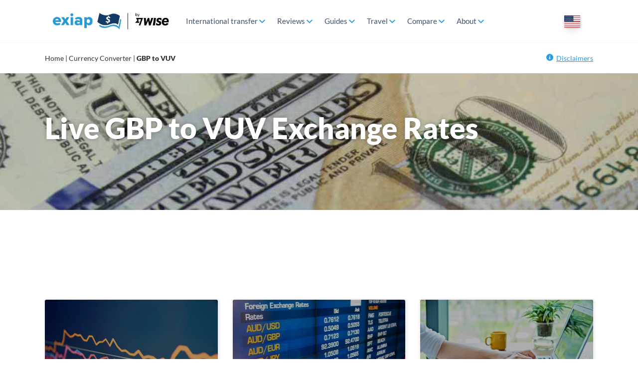

--- FILE ---
content_type: text/html; charset=UTF-8
request_url: https://www.exiap.com/currency-converter/gbp-to-vuv
body_size: 26167
content:
<!DOCTYPE html><html
lang=en-US><head><meta
charset="UTF-8"><meta
http-equiv="X-UA-Compatible" content="IE=10"><link
rel=profile href=http://gmpg.org/xfn/11><link
rel=pingback href=https://www.exiap.com/xmlrpc.php> <script id=GTM-dataLayer data-cookieconsent=ignore>window.dataLayer = window.dataLayer || [];
                        function gtag() {
                            dataLayer.push(arguments);
                        }
                        gtag("consent", "default", {
                            ad_storage: "denied",
                            analytics_storage: "denied",
                            functionality_storage: "denied",
                            personalization_storage: "denied",
                            security_storage: "granted",
                            wait_for_update: 500,
                        });
                        gtag("set", "ads_data_redaction", true);</script><script id=GTM-tag data-cookieconsent=ignore>(function(w, d, s, l, i) {
                    w[l] = w[l] || [];
                    w[l].push({'gtm.start': new Date().getTime(), event: 'gtm.js'});
                    var f = d.getElementsByTagName(s)[0], j = d.createElement(s), dl = l != 'dataLayer' ? '&l=' + l : '';
                    j.async = true;
                    j.src = 'https://www.googletagmanager.com/gtm.js?id=' + i + dl;
                    f.parentNode.insertBefore(j, f);
                })(window, document, 'script', 'dataLayer', 'GTM-MRSHKGH');</script><meta
name='robots' content='index, follow, max-image-preview:large, max-snippet:-1, max-video-preview:-1'><link
rel=preload href=/wp-content/uploads/2023/04/exiapcom-logo-1.png as=image><link
rel=preload href=/wp-content/themes/vantage-child/images/flags/us.svg as=image><link
rel=preload href=/wp-content/themes/vantage-child/fonts/ProximaNova.woff2
as=font type=font/woff2 crossorigin><link
rel=preload href=/wp-content/themes/vantage-child/fonts/ProximaNovaSemibold.woff2
as=font type=font/woff2 crossorigin><link
rel=preload href=/wp-content/themes/vantage-child/fonts/ProximaNovaBold.woff2
as=font type=font/woff2 crossorigin><link
rel=preload href=/wp-content/themes/vantage-child/fonts/ProximaNovaBlack.woff2
as=font type=font/woff2 crossorigin><link
rel=preload href=/wp-content/themes/vantage-child/fontawesome/fonts/fa-regular-400.woff2
as=font type=font/woff2 crossorigin><style>.ts-frm-btn{text-align:left}@media only screen and (max-width: 767px){.ts-frm-btn{text-align:center !important}}@media only screen and (max-width: 420px){.trans-form-wrap .rec-send-fields-1{float:left;width:100%;margin-bottom:20px}}@media only screen and (max-width: 989px){#comparison-table .rec-send-fields .rec-send-fields-1{margin-bottom:20px}#comparison-table .select2-container .select2-selection{font-size:16px;height:40px;padding:5px
10px}}@media only screen and (max-width: 767px){#comparison-table .rec-send-fields
input{margin:0;width:48%}#comparison-table .trans-form-wrap .select2-container{margin:0;width:48% !important}#comparison-table .trans-form-wrap .rec-send-fields-2{}#comparison-table .select2-container .select2-selection{padding:9px
10px}#comparison-table .rec-send-fields
select{width:48%}#comparison-table .trans-form-wrap .rec-send-fields-2
select.tocountry{right:0;left:auto}#comparison-table .trans-form-wrap .rec-send-fields-2
select{position:absolute;left:0;top:21px;margin:0}#comparison-table .rec-send-fields
select.sendamount_curr{max-width:180px;margin:0;float:right}}.new-tm-bottom{}.skeleton-box{display:inline-block;height:1em;position:relative;overflow:hidden;background-color:#DDDBDD}.skeleton-box::after{position:absolute;top:0;right:0;bottom:0;left:0;transform:translateX(-100%);background-image:linear-gradient(90deg, rgba(255, 255, 255, 0) 0, rgba(255, 255, 255, 0.2) 20%, rgba(255, 255, 255, 0.5) 60%, rgba(255, 255, 255, 0));animation:shimmer 2s infinite;content:''}@keyframes
shimmer{100%{transform:translateX(100%)}}.p-skeleton-container{}ul.p-skeleton-container>li{margin-left:0}.p-note{margin:60px
0 30px}.p-note .skeleton-box{height:60px}.p-row{margin-bottom:50px;display:flex}.p-row-box{width:25%;padding:0
40px 0 20px;box-sizing:border-box}.p-row-box-double{width:50%}.p-row-inner-row{display:flex}.p-row-inner-box{width:50%;padding:0
20px;box-sizing:border-box}.p-last-box{}.p-row-inner-box>.skeleton-box{margin-bottom:0.75rem}@media only screen and (max-width: 767px){.p-note{margin:40px
0 30px}.p-note .skeleton-box{height:100px}.p-row{flex-direction:column}.p-row-box,.p-row-box-double{width:100%;padding:0
20px}}.fa,.fab,.fal,.far,.fas{-moz-osx-font-smoothing:grayscale;-webkit-font-smoothing:antialiased;display:inline-block;font-style:normal;font-variant:normal;text-rendering:auto;line-height:1}.fa-angle-down:before{content:"\f107"}@font-face{font-display:swap;font-family:'FontAwesome';font-style:normal;font-weight:400;src:url("/wp-content/themes/vantage-child/fontawesome/fonts/fa-regular-400.woff2") format("woff2")}.fa,.far{font-family:'FontAwesome';font-weight:400}body:not(.not-default-page).page-layout-full-width-cls-safe.layout-full{background-color:#fff}body:not(.not-default-page).page-layout-full-width-cls-safe.layout-full
#colophon{background-color:#1b314b}body:not(.not-default-page).page-layout-full-width-cls-safe.layout-full .sow-headline-container h1.sow-headline{color:#fff}@media only screen and (min-width:1041px){body:not(.not-default-page).page-layout-full-width-cls-safe.layout-full .sow-headline-container h1.sow-headline{font-size:58px;text-align:left;line-height:1.2em}}@media only screen and (min-width: 990px) and (max-width: 1040px){body:not(.not-default-page).page-layout-full-width-cls-safe.layout-full .sow-headline-container h1.sow-headline{font-size:36px}}.current-language{display:inline-block;cursor:pointer;box-shadow:1px 1px 3px rgba(0,0,0,0.2), 0 0 #000, 0 10px 15px -3px rgba(0,0,0,0.1),0 4px 6px -2px rgba(0,0,0,0.05)}.language-flag{background-position:0;background-repeat:no-repeat;position:relative;background-size:auto;height:24px;width:32px;display:inline-block}.language-selector{position:relative;padding:0
10px 10px;margin-top:10px}.language-dropdown{visibility:hidden;opacity:0;z-index:99999;position:absolute;background:#fff;transition:opacity 0.25s ease;-webkit-transition:opacity 0.25s ease;-moz-transition:opacity 0.25s ease;-o-transition:opacity 0.25s ease;padding:12px
20px;box-shadow:4px 4px 10px rgba(0,0,0,0.15);border-radius:2px;top:30px;right:10px}.language-dropdown
ul{list-style:none;margin:0;min-width:220px !important;grid-template-columns:repeat(1, minmax(0, 1fr)) !important;display:grid}.language-dropdown
li{margin:0}@media only screen and (min-width:640px){.language-dropdown{}.language-dropdown
ul{min-width:380px !important;grid-template-columns:repeat(2, minmax(0, 1fr)) !important}}.language-dropdown
a{margin:8px
0;text-decoration:none;font-size:16px;line-height:24px;color:#42526e;display:block;font-family:'ProximaNovaLight'}.language-dropdown a>span{vertical-align:middle}.language-dropdown
a.current{font-family:'ProximaNovaBold'}.language-dropdown a:hover,
.language-dropdown a:focus{color:#299de2}.language-dropdown a .language-flag{height:16px;width:23px;display:inline-block;margin-right:12px}.language-selector:hover .language-dropdown,
.language-selector.is-active .language-dropdown{visibility:visible;opacity:1}body.hide-breadcrumbs #yoast-breadcrumbs{display:none !important}@media (max-width: 767px){.page-parent-currency-converter
#guide{display:flex;justify-content:space-between;flex-direction:row !important;flex-wrap:wrap !important}.page-parent-currency-converter #guide .panel-grid-cell{width:48% !important;float:left}.page-parent-currency-converter #guide .panel-grid-cell .widget_sow-headline .sow-headline
a{font-size:14px;line-height:1.2em !important}.page-parent-currency-converter #guide .widget_sow-headline .panel-widget-style{padding:0
7px}#yoast-breadcrumbs{padding:7px
0 !important;font-size:12px !important}}.panel-grid .so-parallax{overflow:hidden}.panel-grid .so-parallax .sow-headline-container h1.sow-headline{text-align:center}.panel-grid .so-parallax>img[data-siteorigin-parallax]{transform:translate3d(0px, -56px, 0px) scale(1.2);will-change:transform;transition:transform 0.4s cubic-bezier(0, 0, 0, 1) 0s}#CybotCookiebotDialog{display:none}#CybotCookiebotDialog.CybotEdge{overflow:hidden}.new-tm-top .rec-send-field-submit{text-align:center}.new-tm-top .ts-frm-reverse-link{margin-top:30px}.new-tm-top .ts-frm-reverse-link
a{text-align:center;color:#fff !important;font-size:0.9em !important;font-weight:bold !important;letter-spacing:-1px}@media only screen and (min-width: 767px){.new-tm-top .rec-send-field-submit{text-align:right}.new-tm-top .ts-frm-reverse-link
a{font-size:1em !important}}@media only screen and (min-width: 989px){.new-tm-top .rec-send-field-submit{display:flex;align-items:center;justify-content:space-between;text-align:left}}@media only screen and (min-width: 1180px){.new-tm-top .ts-frm-reverse-link
a{font-size:1.125em !important}}.sub-menu-two-columns ul.sub-menu{width:580px;display:flex;flex-wrap:wrap}.sub-menu-two-columns ul.sub-menu li>a{width:230px}.sub-menu-two-columns ul.sub-menu li:nth-child(even)>a{width:310px}body .mobile-nav-frame .slide + .slide ul li:nth-child(even){display:none}@media screen and (min-width: 767px){body .mobile-nav-frame .slide + .slide
ul{display:flex;flex-wrap:wrap;width:590px}body .mobile-nav-frame .slide + .slide ul li>a.link{width:230px;margin-right:10px}body .mobile-nav-frame .slide + .slide ul li:nth-child(even){display:block}body .mobile-nav-frame .slide + .slide ul li:nth-child(even)>a.link{width:330px;margin-right:0}}.subheader-container{display:flex;max-width:1100px;margin:auto;justify-content:space-between;flex-direction:row}.disclaimers-container{font-size:14px;font-family:"ProximaNova";padding:20px
0;position:relative}.disclaimers-container a,
.disclaimers-container
svg{color:#299de2}.disclaimers-container
svg{width:14px;height:14px;margin-right:6px;margin-top:-2px}.disclaimer-title{font-family:"ProximaNovaSemiBold";display:inline-block;margin-bottom:8px;color:rgb(66, 82, 110)}.disclaimer-content{display:inline-block;margin-bottom:16px;color:rgb(66, 82, 110)}.disclaimer-content:last-of-type{margin-bottom:0}.disclaimers-list-hide{display:none}#disclaimers-list{position:absolute;right:0;top:48px;z-index:50;width:382px;background:#fff;padding:24px
16px;font-size:14px;line-height:1.25;box-shadow:0 0 #0000,0 0 #0000,0 0 25px 5px rgba(0,0,0,0.1)!important}@media only screen and (max-width: 640px){.subheader-container{flex-direction:column}.disclaimers-container{font-size:12px !important;padding-bottom:7px;padding-top:7px}#disclaimers-list{width:290px;left:0;right:auto;top:32px}}@media only screen and (max-width: 1100px){.disclaimers-container{padding-left:15px;padding-right:15px}}</style><title>GBP to VUV Exchange Rate | Live Vanuatu Vatu Converter &amp; Chart</title><meta
name="description" content="Today’s Pound Sterling (GBP) to Vanuatu Vatu (VUV) live exchange rate. Includes graphs, forecasts and calculators to help you find the best rate."><link
rel=canonical href=https://www.exiap.com/currency-converter/gbp-to-vuv><meta
property="og:locale" content="en_US"><meta
property="og:type" content="article"><meta
property="og:title" content="GBP to VUV Exchange Rate | Live Vanuatu Vatu Converter &amp; Chart"><meta
property="og:description" content="Today’s Pound Sterling (GBP) to Vanuatu Vatu (VUV) live exchange rate. Includes graphs, forecasts and calculators to help you find the best rate."><meta
property="og:url" content="https://www.exiap.com/currency-converter/gbp-to-vuv"><meta
property="og:site_name" content="Exiap"><meta
property="article:publisher" content="https://www.facebook.com/TheCurrencyShop"><meta
property="og:image" content="https://www.exiap.com/wp-content/uploads/2021/08/home-ilustration-Exiap.jpg"><meta
property="og:image:width" content="813"><meta
property="og:image:height" content="734"><meta
property="og:image:type" content="image/jpeg"><meta
name="twitter:card" content="summary_large_image"><meta
name="twitter:label1" content="Est. reading time"><meta
name="twitter:data1" content="3 minutes"> <script type=application/ld+json class=yoast-schema-graph>{"@context":"https://schema.org","@graph":[{"@type":"WebPage","@id":"https://www.exiap.com/currency-converter/gbp-to-vuv","url":"https://www.exiap.com/currency-converter/gbp-to-vuv","name":"GBP to VUV Exchange Rate | Live Vanuatu Vatu Converter & Chart"},{"@type":"BreadcrumbList","@id":"https://www.exiap.com/currency-converter/gbp-to-vuv#breadcrumb","itemListElement":[{"@type":"ListItem","position":1,"name":"Home","item":"https://www.exiap.com/"},{"@type":"ListItem","position":2,"name":"Currency Converter","item":"https://www.exiap.com/currency-converter"},{"@type":"ListItem","position":3,"name":"GBP to VUV"}]}]}</script> <link
rel=alternate hrefLang=x-default href=https://www.exiap.com/currency-converter/gbp-to-vuv><link
rel=alternate hrefLang=en-US href=https://www.exiap.com/currency-converter/gbp-to-vuv><link
rel=alternate type=application/rss+xml title="Exiap &raquo; Feed" href=https://www.exiap.com/feed><link
rel=alternate type=application/rss+xml title="Exiap &raquo; Comments Feed" href=https://www.exiap.com/comments/feed><link
rel=alternate title="oEmbed (JSON)" type=application/json+oembed href="https://www.exiap.com/wp-json/oembed/1.0/embed?url=https%3A%2F%2Fwww.exiap.com%2Fcurrency-converter%2Fgbp-to-vuv"><link
rel=alternate title="oEmbed (XML)" type=text/xml+oembed href="https://www.exiap.com/wp-json/oembed/1.0/embed?url=https%3A%2F%2Fwww.exiap.com%2Fcurrency-converter%2Fgbp-to-vuv&#038;format=xml"><style id=wp-img-auto-sizes-contain-inline-css>img:is([sizes=auto i],[sizes^="auto," i]){contain-intrinsic-size:3000px 1500px}</style><link
rel=stylesheet href=/wp-content/cache/minify/b6267.css?x70795 media=all><style id=wp-block-library-inline-css>/*<![CDATA[*/:root{--wp-block-synced-color:#7a00df;--wp-block-synced-color--rgb:122,0,223;--wp-bound-block-color:var(--wp-block-synced-color);--wp-editor-canvas-background:#ddd;--wp-admin-theme-color:#007cba;--wp-admin-theme-color--rgb:0,124,186;--wp-admin-theme-color-darker-10:#006ba1;--wp-admin-theme-color-darker-10--rgb:0,107,160.5;--wp-admin-theme-color-darker-20:#005a87;--wp-admin-theme-color-darker-20--rgb:0,90,135;--wp-admin-border-width-focus:2px}@media (min-resolution:192dpi){:root{--wp-admin-border-width-focus:1.5px}}.wp-element-button{cursor:pointer}:root .has-very-light-gray-background-color{background-color:#eee}:root .has-very-dark-gray-background-color{background-color:#313131}:root .has-very-light-gray-color{color:#eee}:root .has-very-dark-gray-color{color:#313131}:root .has-vivid-green-cyan-to-vivid-cyan-blue-gradient-background{background:linear-gradient(135deg,#00d084,#0693e3)}:root .has-purple-crush-gradient-background{background:linear-gradient(135deg,#34e2e4,#4721fb 50%,#ab1dfe)}:root .has-hazy-dawn-gradient-background{background:linear-gradient(135deg,#faaca8,#dad0ec)}:root .has-subdued-olive-gradient-background{background:linear-gradient(135deg,#fafae1,#67a671)}:root .has-atomic-cream-gradient-background{background:linear-gradient(135deg,#fdd79a,#004a59)}:root .has-nightshade-gradient-background{background:linear-gradient(135deg,#330968,#31cdcf)}:root .has-midnight-gradient-background{background:linear-gradient(135deg,#020381,#2874fc)}:root{--wp--preset--font-size--normal:16px;--wp--preset--font-size--huge:42px}.has-regular-font-size{font-size:1em}.has-larger-font-size{font-size:2.625em}.has-normal-font-size{font-size:var(--wp--preset--font-size--normal)}.has-huge-font-size{font-size:var(--wp--preset--font-size--huge)}.has-text-align-center{text-align:center}.has-text-align-left{text-align:left}.has-text-align-right{text-align:right}.has-fit-text{white-space:nowrap!important}#end-resizable-editor-section{display:none}.aligncenter{clear:both}.items-justified-left{justify-content:flex-start}.items-justified-center{justify-content:center}.items-justified-right{justify-content:flex-end}.items-justified-space-between{justify-content:space-between}.screen-reader-text{border:0;clip-path:inset(50%);height:1px;margin:-1px;overflow:hidden;padding:0;position:absolute;width:1px;word-wrap:normal!important}.screen-reader-text:focus{background-color:#ddd;clip-path:none;color:#444;display:block;font-size:1em;height:auto;left:5px;line-height:normal;padding:15px
23px 14px;text-decoration:none;top:5px;width:auto;z-index:100000}html :where(.has-border-color){border-style:solid}html :where([style*=border-top-color]){border-top-style:solid}html :where([style*=border-right-color]){border-right-style:solid}html :where([style*=border-bottom-color]){border-bottom-style:solid}html :where([style*=border-left-color]){border-left-style:solid}html :where([style*=border-width]){border-style:solid}html :where([style*=border-top-width]){border-top-style:solid}html :where([style*=border-right-width]){border-right-style:solid}html :where([style*=border-bottom-width]){border-bottom-style:solid}html :where([style*=border-left-width]){border-left-style:solid}html :where(img[class*=wp-image-]){height:auto;max-width:100%}:where(figure){margin:0
0 1em}html :where(.is-position-sticky){--wp-admin--admin-bar--position-offset:var(--wp-admin--admin-bar--height,0px)}@media screen and (max-width:600px){html:where(.is-position-sticky){--wp-admin--admin-bar--position-offset:0px}}/*]]>*/</style><style id=global-styles-inline-css>/*<![CDATA[*/:root{--wp--preset--aspect-ratio--square:1;--wp--preset--aspect-ratio--4-3:4/3;--wp--preset--aspect-ratio--3-4:3/4;--wp--preset--aspect-ratio--3-2:3/2;--wp--preset--aspect-ratio--2-3:2/3;--wp--preset--aspect-ratio--16-9:16/9;--wp--preset--aspect-ratio--9-16:9/16;--wp--preset--color--black:#000;--wp--preset--color--cyan-bluish-gray:#abb8c3;--wp--preset--color--white:#fff;--wp--preset--color--pale-pink:#f78da7;--wp--preset--color--vivid-red:#cf2e2e;--wp--preset--color--luminous-vivid-orange:#ff6900;--wp--preset--color--luminous-vivid-amber:#fcb900;--wp--preset--color--light-green-cyan:#7bdcb5;--wp--preset--color--vivid-green-cyan:#00d084;--wp--preset--color--pale-cyan-blue:#8ed1fc;--wp--preset--color--vivid-cyan-blue:#0693e3;--wp--preset--color--vivid-purple:#9b51e0;--wp--preset--gradient--vivid-cyan-blue-to-vivid-purple:linear-gradient(135deg,rgb(6,147,227) 0%,rgb(155,81,224) 100%);--wp--preset--gradient--light-green-cyan-to-vivid-green-cyan:linear-gradient(135deg,rgb(122,220,180) 0%,rgb(0,208,130) 100%);--wp--preset--gradient--luminous-vivid-amber-to-luminous-vivid-orange:linear-gradient(135deg,rgb(252,185,0) 0%,rgb(255,105,0) 100%);--wp--preset--gradient--luminous-vivid-orange-to-vivid-red:linear-gradient(135deg,rgb(255,105,0) 0%,rgb(207,46,46) 100%);--wp--preset--gradient--very-light-gray-to-cyan-bluish-gray:linear-gradient(135deg,rgb(238,238,238) 0%,rgb(169,184,195) 100%);--wp--preset--gradient--cool-to-warm-spectrum:linear-gradient(135deg,rgb(74,234,220) 0%,rgb(151,120,209) 20%,rgb(207,42,186) 40%,rgb(238,44,130) 60%,rgb(251,105,98) 80%,rgb(254,248,76) 100%);--wp--preset--gradient--blush-light-purple:linear-gradient(135deg,rgb(255,206,236) 0%,rgb(152,150,240) 100%);--wp--preset--gradient--blush-bordeaux:linear-gradient(135deg,rgb(254,205,165) 0%,rgb(254,45,45) 50%,rgb(107,0,62) 100%);--wp--preset--gradient--luminous-dusk:linear-gradient(135deg,rgb(255,203,112) 0%,rgb(199,81,192) 50%,rgb(65,88,208) 100%);--wp--preset--gradient--pale-ocean:linear-gradient(135deg,rgb(255,245,203) 0%,rgb(182,227,212) 50%,rgb(51,167,181) 100%);--wp--preset--gradient--electric-grass:linear-gradient(135deg,rgb(202,248,128) 0%,rgb(113,206,126) 100%);--wp--preset--gradient--midnight:linear-gradient(135deg,rgb(2,3,129) 0%,rgb(40,116,252) 100%);--wp--preset--font-size--small:13px;--wp--preset--font-size--medium:20px;--wp--preset--font-size--large:36px;--wp--preset--font-size--x-large:42px;--wp--preset--spacing--20:0.44rem;--wp--preset--spacing--30:0.67rem;--wp--preset--spacing--40:1rem;--wp--preset--spacing--50:1.5rem;--wp--preset--spacing--60:2.25rem;--wp--preset--spacing--70:3.38rem;--wp--preset--spacing--80:5.06rem;--wp--preset--shadow--natural:6px 6px 9px rgba(0, 0, 0, 0.2);--wp--preset--shadow--deep:12px 12px 50px rgba(0, 0, 0, 0.4);--wp--preset--shadow--sharp:6px 6px 0px rgba(0, 0, 0, 0.2);--wp--preset--shadow--outlined:6px 6px 0px -3px rgb(255, 255, 255), 6px 6px rgb(0, 0, 0);--wp--preset--shadow--crisp:6px 6px 0px rgb(0, 0, 0)}:where(.is-layout-flex){gap:0.5em}:where(.is-layout-grid){gap:0.5em}body .is-layout-flex{display:flex}.is-layout-flex{flex-wrap:wrap;align-items:center}.is-layout-flex>:is(*,div){margin:0}body .is-layout-grid{display:grid}.is-layout-grid>:is(*,div){margin:0}:where(.wp-block-columns.is-layout-flex){gap:2em}:where(.wp-block-columns.is-layout-grid){gap:2em}:where(.wp-block-post-template.is-layout-flex){gap:1.25em}:where(.wp-block-post-template.is-layout-grid){gap:1.25em}.has-black-color{color:var(--wp--preset--color--black) !important}.has-cyan-bluish-gray-color{color:var(--wp--preset--color--cyan-bluish-gray) !important}.has-white-color{color:var(--wp--preset--color--white) !important}.has-pale-pink-color{color:var(--wp--preset--color--pale-pink) !important}.has-vivid-red-color{color:var(--wp--preset--color--vivid-red) !important}.has-luminous-vivid-orange-color{color:var(--wp--preset--color--luminous-vivid-orange) !important}.has-luminous-vivid-amber-color{color:var(--wp--preset--color--luminous-vivid-amber) !important}.has-light-green-cyan-color{color:var(--wp--preset--color--light-green-cyan) !important}.has-vivid-green-cyan-color{color:var(--wp--preset--color--vivid-green-cyan) !important}.has-pale-cyan-blue-color{color:var(--wp--preset--color--pale-cyan-blue) !important}.has-vivid-cyan-blue-color{color:var(--wp--preset--color--vivid-cyan-blue) !important}.has-vivid-purple-color{color:var(--wp--preset--color--vivid-purple) !important}.has-black-background-color{background-color:var(--wp--preset--color--black) !important}.has-cyan-bluish-gray-background-color{background-color:var(--wp--preset--color--cyan-bluish-gray) !important}.has-white-background-color{background-color:var(--wp--preset--color--white) !important}.has-pale-pink-background-color{background-color:var(--wp--preset--color--pale-pink) !important}.has-vivid-red-background-color{background-color:var(--wp--preset--color--vivid-red) !important}.has-luminous-vivid-orange-background-color{background-color:var(--wp--preset--color--luminous-vivid-orange) !important}.has-luminous-vivid-amber-background-color{background-color:var(--wp--preset--color--luminous-vivid-amber) !important}.has-light-green-cyan-background-color{background-color:var(--wp--preset--color--light-green-cyan) !important}.has-vivid-green-cyan-background-color{background-color:var(--wp--preset--color--vivid-green-cyan) !important}.has-pale-cyan-blue-background-color{background-color:var(--wp--preset--color--pale-cyan-blue) !important}.has-vivid-cyan-blue-background-color{background-color:var(--wp--preset--color--vivid-cyan-blue) !important}.has-vivid-purple-background-color{background-color:var(--wp--preset--color--vivid-purple) !important}.has-black-border-color{border-color:var(--wp--preset--color--black) !important}.has-cyan-bluish-gray-border-color{border-color:var(--wp--preset--color--cyan-bluish-gray) !important}.has-white-border-color{border-color:var(--wp--preset--color--white) !important}.has-pale-pink-border-color{border-color:var(--wp--preset--color--pale-pink) !important}.has-vivid-red-border-color{border-color:var(--wp--preset--color--vivid-red) !important}.has-luminous-vivid-orange-border-color{border-color:var(--wp--preset--color--luminous-vivid-orange) !important}.has-luminous-vivid-amber-border-color{border-color:var(--wp--preset--color--luminous-vivid-amber) !important}.has-light-green-cyan-border-color{border-color:var(--wp--preset--color--light-green-cyan) !important}.has-vivid-green-cyan-border-color{border-color:var(--wp--preset--color--vivid-green-cyan) !important}.has-pale-cyan-blue-border-color{border-color:var(--wp--preset--color--pale-cyan-blue) !important}.has-vivid-cyan-blue-border-color{border-color:var(--wp--preset--color--vivid-cyan-blue) !important}.has-vivid-purple-border-color{border-color:var(--wp--preset--color--vivid-purple) !important}.has-vivid-cyan-blue-to-vivid-purple-gradient-background{background:var(--wp--preset--gradient--vivid-cyan-blue-to-vivid-purple) !important}.has-light-green-cyan-to-vivid-green-cyan-gradient-background{background:var(--wp--preset--gradient--light-green-cyan-to-vivid-green-cyan) !important}.has-luminous-vivid-amber-to-luminous-vivid-orange-gradient-background{background:var(--wp--preset--gradient--luminous-vivid-amber-to-luminous-vivid-orange) !important}.has-luminous-vivid-orange-to-vivid-red-gradient-background{background:var(--wp--preset--gradient--luminous-vivid-orange-to-vivid-red) !important}.has-very-light-gray-to-cyan-bluish-gray-gradient-background{background:var(--wp--preset--gradient--very-light-gray-to-cyan-bluish-gray) !important}.has-cool-to-warm-spectrum-gradient-background{background:var(--wp--preset--gradient--cool-to-warm-spectrum) !important}.has-blush-light-purple-gradient-background{background:var(--wp--preset--gradient--blush-light-purple) !important}.has-blush-bordeaux-gradient-background{background:var(--wp--preset--gradient--blush-bordeaux) !important}.has-luminous-dusk-gradient-background{background:var(--wp--preset--gradient--luminous-dusk) !important}.has-pale-ocean-gradient-background{background:var(--wp--preset--gradient--pale-ocean) !important}.has-electric-grass-gradient-background{background:var(--wp--preset--gradient--electric-grass) !important}.has-midnight-gradient-background{background:var(--wp--preset--gradient--midnight) !important}.has-small-font-size{font-size:var(--wp--preset--font-size--small) !important}.has-medium-font-size{font-size:var(--wp--preset--font-size--medium) !important}.has-large-font-size{font-size:var(--wp--preset--font-size--large) !important}.has-x-large-font-size{font-size:var(--wp--preset--font-size--x-large) !important}/*]]>*/</style><style id=classic-theme-styles-inline-css>/*! This file is auto-generated */
.wp-block-button__link{color:#fff;background-color:#32373c;border-radius:9999px;box-shadow:none;text-decoration:none;padding:calc(.667em + 2px) calc(1.333em + 2px);font-size:1.125em}.wp-block-file__button{background:#32373c;color:#fff;text-decoration:none}</style><link
rel=stylesheet href=/wp-content/cache/minify/e7869.css?x70795 media=all> <script id=jquery-core-js-extra>var SDT_DATA = {"ajaxurl":"https://www.exiap.com/wp-admin/admin-ajax.php","siteUrl":"https://www.exiap.com/","pluginsUrl":"/wp-content/plugins","isAdmin":""};
//# sourceURL=jquery-core-js-extra</script> <script src="https://www.exiap.com/wp-includes/js/jquery/jquery.min.js?x70795&amp;ver=3.7.1" id=jquery-core-js></script> <script src=/wp-content/cache/minify/63b1f.js?x70795 defer></script> <script id=country-guides-public-js-extra>var global_defaults_ajax = {"ajax_url":"https://www.exiap.com/wp-admin/admin-ajax.php"};
//# sourceURL=country-guides-public-js-extra</script> <script src=/wp-content/cache/minify/b1288.js?x70795 defer></script> <script id=curr-con-js-extra>var currconajax = {"ajax_url":"https://www.exiap.com/wp-admin/admin-ajax.php"};
//# sourceURL=curr-con-js-extra</script> <script src=/wp-content/cache/minify/a4125.js?x70795 defer></script> <script id=currencyshop-js-extra>var csajax = {"ajax_url":"https://www.exiap.com/wp-admin/admin-ajax.php"};
//# sourceURL=currencyshop-js-extra</script> <script src=/wp-content/cache/minify/f8f04.js?x70795 defer></script> <script id=siteorigin-mobilenav-js-extra>var mobileNav = {"search":"","text":{"navigate":"More","back":"Back","close":"Close"},"nextIconUrl":"/wp-content/themes/vantage/inc/mobilenav/images/next.png","mobileMenuClose":"\u003Cimg width=\"24\" height=\"24\" src=\"/wp-content/uploads/2020/10/close_ic.png\" class=\"attachment-full size-full\" alt=\"\" decoding=\"async\" /\u003E"};
//# sourceURL=siteorigin-mobilenav-js-extra</script> <script src=/wp-content/cache/minify/7b1be.js?x70795 defer></script> <link
rel=https://api.w.org/ href=https://www.exiap.com/wp-json/ ><link
rel=alternate title=JSON type=application/json href=https://www.exiap.com/wp-json/wp/v2/pages/61530><link
rel=shortlink href='https://www.exiap.com/?p=61530'><style>video.wp-video-shortcode__disabled,audio.wp-audio-shortcode__disabled{display:none}</style> <script>window.addEventListener('CookiebotOnTagsExecuted', function (e) {
                        if (Cookiebot.consent.marketing) {
                            jQuery('.wp-video-shortcode__disabled').addClass('wp-video-shortcode').removeClass('wp-video-shortcode__disabled');
                            jQuery('.wp-audio-shortcode__disabled').addClass('wp-audio-shortcode').removeClass('wp-audio-shortcode__disabled');
                            if (window.wp && window.wp.mediaelement && window.wp.mediaelement.initialize) {
                                window.wp.mediaelement.initialize();
                            }
                        }
                    }, false);</script><meta
name="referrer" content="no-referrer-when-downgrade"><meta
name="verification" content="ca1d3eaa46173b19697220656a9eb998"><meta
name="viewport" content="width=device-width, initial-scale=1"><style>.so-mobilenav-mobile+*{display:none}@media screen and (max-width: 1180px){.so-mobilenav-mobile+*{display:block}.so-mobilenav-standard+*{display:none}.site-navigation #search-icon{display:none}.has-menu-search .main-navigation
ul{margin-right:0 !important}.masthead-logo-in-menu .full-container{display:flex;justify-content:space-between}}</style><style media=screen>#footer-widgets
.widget{width:100%}#masthead-widgets
.widget{width:100%}</style><style media=all id=siteorigin-panels-layouts-head>#pgc-61530-0-0,#pgc-61530-2-0,#pgc-61530-3-0,#pgc-61530-4-0,#pgc-61530-6-0,#pgc-61530-7-0{width:100%;width:calc(100% - ( 0 * 30px ) )}#pg-61530-0,#pg-61530-1{margin-bottom:100px}#pgc-61530-1-0,#pgc-61530-5-0{width:100%}#pg-61530-2 , #pg-61530-3 , #pl-61530 .so-panel{margin-bottom:30px}#pg-61530-4 , #pg-61530-6 , #pg-61530-7 , #pl-61530 .so-panel:last-of-type{margin-bottom:0px}#pg-61530-5{margin-bottom:20px}#pg-61530-0>.panel-row-style{padding:75px
0px 110px 0px}#pg-61530-0.panel-has-style>.panel-row-style,#pg-61530-0.panel-no-style{-webkit-align-items:center;align-items:center}#pg-61530-1>.panel-row-style,#pg-61530-5>.panel-row-style{padding:80px
0px 80px 0px}#pg-61530-1.panel-has-style>.panel-row-style,#pg-61530-1.panel-no-style,#pg-61530-2.panel-has-style>.panel-row-style,#pg-61530-2.panel-no-style,#pg-61530-3.panel-has-style>.panel-row-style,#pg-61530-3.panel-no-style,#pg-61530-4.panel-has-style>.panel-row-style,#pg-61530-4.panel-no-style,#pg-61530-5.panel-has-style>.panel-row-style,#pg-61530-5.panel-no-style,#pg-61530-6.panel-has-style>.panel-row-style,#pg-61530-6.panel-no-style,#pg-61530-7.panel-has-style>.panel-row-style,#pg-61530-7.panel-no-style{-webkit-align-items:flex-start;align-items:flex-start}#pg-61530-2>.panel-row-style{background-color:#2d99db;padding:80px
0px 80px 0px}#pg-61530-3>.panel-row-style{background-color:#f5f8fd}#pg-61530-4>.panel-row-style{padding:80px
0px 40px 0px}#panel-61530-4-0-0>.panel-widget-style,#panel-61530-7-0-0>.panel-widget-style{padding:0px
0px 30px 0px}#pgc-61530-6-0{align-self:auto}#pg-61530-7>.panel-row-style{background-color:#f5f8fd;padding:80px
0px 80px 0px}@media (max-width:767px){#pg-61530-0.panel-no-style,#pg-61530-0.panel-has-style>.panel-row-style,#pg-61530-0,#pg-61530-1.panel-no-style,#pg-61530-1.panel-has-style>.panel-row-style,#pg-61530-1,#pg-61530-2.panel-no-style,#pg-61530-2.panel-has-style>.panel-row-style,#pg-61530-2,#pg-61530-3.panel-no-style,#pg-61530-3.panel-has-style>.panel-row-style,#pg-61530-3,#pg-61530-4.panel-no-style,#pg-61530-4.panel-has-style>.panel-row-style,#pg-61530-4,#pg-61530-5.panel-no-style,#pg-61530-5.panel-has-style>.panel-row-style,#pg-61530-5,#pg-61530-6.panel-no-style,#pg-61530-6.panel-has-style>.panel-row-style,#pg-61530-6,#pg-61530-7.panel-no-style,#pg-61530-7.panel-has-style>.panel-row-style,#pg-61530-7{-webkit-flex-direction:column;-ms-flex-direction:column;flex-direction:column}#pg-61530-0>.panel-grid-cell,#pg-61530-0>.panel-row-style>.panel-grid-cell,#pg-61530-1>.panel-grid-cell,#pg-61530-1>.panel-row-style>.panel-grid-cell,#pg-61530-2>.panel-grid-cell,#pg-61530-2>.panel-row-style>.panel-grid-cell,#pg-61530-3>.panel-grid-cell,#pg-61530-3>.panel-row-style>.panel-grid-cell,#pg-61530-4>.panel-grid-cell,#pg-61530-4>.panel-row-style>.panel-grid-cell,#pg-61530-5>.panel-grid-cell,#pg-61530-5>.panel-row-style>.panel-grid-cell,#pg-61530-6>.panel-grid-cell,#pg-61530-6>.panel-row-style>.panel-grid-cell,#pg-61530-7>.panel-grid-cell,#pg-61530-7>.panel-row-style>.panel-grid-cell{width:100%;margin-right:0}#pl-61530 .panel-grid-cell{padding:0}#pl-61530 .panel-grid .panel-grid-cell-empty{display:none}#pl-61530 .panel-grid .panel-grid-cell-mobile-last{margin-bottom:0px}#pg-61530-0>.panel-row-style{padding:40px
0px 70px 0px}#pg-61530-1>.panel-row-style,#pg-61530-2>.panel-row-style,#pg-61530-4>.panel-row-style,#pg-61530-5>.panel-row-style,#pg-61530-7>.panel-row-style{padding:35px
0px 35px 0px}#panel-61530-4-0-0>.panel-widget-style,#panel-61530-7-0-0>.panel-widget-style{padding:0px
0px 0px 0px}}</style><style id=vantage-footer-widgets>#footer-widgets
aside{width:100%}</style><style id=customizer-css>#masthead.site-header .hgroup .site-title, #masthead.site-header.masthead-logo-in-menu .logo>.site-title{font-size:10.8px;color:#42526e}#masthead .hgroup .support-text, #masthead .hgroup .site-description{font-size:17px;color:#42526e}#page-title, article.post .entry-header h1.entry-title, article.page .entry-header h1.entry-title{font-size:24px}#page-title, article.post .entry-header h1.entry-title, article.page .entry-header h1.entry-title, .woocommerce #page-wrapper .product h1.entry-title{color:#42526e}.entry-content{font-size:16px}.entry-content, .entry-summary, #comments .commentlist article .comment-meta
a{color:#42526e}.entry-content h1, .entry-content h2, .entry-content h3, .entry-content h4, .entry-content h5, .entry-content h6, #comments .commentlist article .comment-author a, #comments .commentlist article .comment-author, #comments-title, #reply-title, #commentform
label{color:#42526e}#comments-title,#reply-title{border-bottom-color:#42526e}.entry-content
h1{font-size:30px}.entry-content
h2{font-size:24px}.entry-content
h3{font-size:30px}.entry-content
h4{font-size:24px}.entry-content
h5{font-size:20px}.entry-content
h6{font-size:18px}#masthead
.hgroup{padding-top:40px;padding-bottom:40px}.entry-content a, .entry-content a:visited, article.post .author-box .box-content .author-posts a:hover, #secondary a, #secondary a:visited, #masthead .hgroup a, #masthead .hgroup a:visited, .comment-form .logged-in-as a, .comment-form .logged-in-as a:visited{color:#299de2}.entry-content a, .textwidget
a{text-decoration:none}.entry-content a:hover, .entry-content a:focus, .entry-content a:active, #secondary a:hover, #masthead .hgroup a:hover, #masthead .hgroup a:focus, #masthead .hgroup a:active, .comment-form .logged-in-as a:hover, .comment-form .logged-in-as a:focus, .comment-form .logged-in-as a:active{color:#f7931e}.main-navigation, .site-header .shopping-cart-dropdown{background-color:#fff}.main-navigation a, .site-header .shopping-cart-link [class^="fa fa-"], .site-header .shopping-cart-dropdown .widget .product_list_widget li.mini_cart_item, .site-header .shopping-cart-dropdown .widget
.total{color:#42526e}.main-navigation ul
ul{background-color:#fff}.main-navigation ul ul
a{color:#42526e}.main-navigation ul li:hover > a, .main-navigation ul li.focus > a, #search-icon #search-icon-icon:hover, #search-icon #search-icon-icon:focus, .site-header .shopping-cart-link .shopping-cart-count{background-color:#fff}.main-navigation ul li:hover > a, .main-navigation ul li:focus > a, .main-navigation ul li:hover > a [class^="fa fa-"]{color:#42526e}.main-navigation ul ul li:hover > a, .main-navigation ul ul li.focus>a{background-color:#fff}.main-navigation ul ul li:hover>a{color:#42526e}.main-navigation ul li.current-menu-item > a, .main-navigation ul li.current_page_item>a{background-color:#fff}.main-navigation ul li.current-menu-item > a, .main-navigation ul li.current-menu-item > a [class^="fa fa-"], .main-navigation ul li.current-page-item > a, .main-navigation ul li.current-page-item > a [class^="fa fa-"]{color:#42526e}#search-icon #search-icon-icon{background-color:#fff}#search-icon #search-icon-icon .vantage-icon-search{color:#42526e}#search-icon #search-icon-icon:hover .vantage-icon-search, #search-icon #search-icon-icon:focus .vantage-icon-search{color:#42526e}#search-icon
.searchform{background-color:#fff}#search-icon .searchform input[name=s]{color:#42526e}.main-navigation ul li
a{padding-top:50px;padding-bottom:50px}.main-navigation ul li a, #masthead.masthead-logo-in-menu
.logo{padding-left:12px;padding-right:12px}.main-navigation ul
li{font-size:16px}.mobile-nav-frame{background-color:#fff}.mobile-nav-frame .title h3, .mobile-nav-frame .title .close, .mobile-nav-frame .title
.back{color:#42526e}.mobile-nav-frame
.title{background-color:#fff}.mobile-nav-frame form.search input[type=search]{background-color:#fff}.mobile-nav-frame ul li a.link, .mobile-nav-frame
.next{color:#42526e}.mobile-nav-frame
ul{background-color:#fff;border-color:#fff}a.button, button, html input[type="button"], input[type="reset"], input[type="submit"], .post-navigation a, #image-navigation a, article.post .more-link, article.page .more-link, .paging-navigation a, .woocommerce #page-wrapper .button, .woocommerce a.button, .woocommerce .checkout-button, .woocommerce input.button, #infinite-handle span
button{text-shadow:none}a.button, button, html input[type="button"], input[type="reset"], input[type="submit"], .post-navigation a, #image-navigation a, article.post .more-link, article.page .more-link, .paging-navigation a, .woocommerce #page-wrapper .button, .woocommerce a.button, .woocommerce .checkout-button, .woocommerce input.button, .woocommerce #respond input#submit.alt, .woocommerce a.button.alt, .woocommerce button.button.alt, .woocommerce input.button.alt, #infinite-handle
span{-webkit-box-shadow:none;-moz-box-shadow:none;box-shadow:none}#masthead{background-color:#fff}#main{background-color:#fff}#colophon,body.layout-full{background-color:#1b314b}#footer-widgets .widget .widget-title{color:#fff}#footer-widgets
.widget{color:#fff}#colophon .widget_nav_menu .menu-item
a{border-color:#fff}#footer-widgets .widget a, #footer-widgets .widget a:visited{color:#fff}#footer-widgets .widget a:hover, #footer-widgets .widget a:focus, #footer-widgets .widget a:active{color:#fff}#colophon #theme-attribution, #colophon #site-info{color:#fff}#colophon #theme-attribution a, #colophon #site-info
a{color:#fff}</style><link
rel=icon href=/wp-content/uploads/2019/06/fav_icon.png sizes=32x32><link
rel=icon href=/wp-content/uploads/2019/06/fav_icon.png sizes=192x192><link
rel=apple-touch-icon href=/wp-content/uploads/2019/06/fav_icon.png><meta
name="msapplication-TileImage" content="/wp-content/uploads/2019/06/fav_icon.png"><link
rel=stylesheet href=/wp-content/cache/minify/f1d7b.css?x70795 media=all></head><body
class="wp-singular page-template-default page page-id-61530 page-child parent-pageid-327 wp-theme-vantage wp-child-theme-vantage-child siteorigin-panels siteorigin-panels-before-js page-parent-currency-converter responsive layout-full no-js no-sidebar page-layout-full-width-cls-safe page-layout-no-masthead-margin page-layout-no-footer-margin sidebar-position-none mobilenav">
<noscript><iframe
src="https://www.googletagmanager.com/ns.html?id=GTM-MRSHKGH" height=0 width=0 style=display:none;visibility:hidden></iframe></noscript><div
id=page-wrapper><a
class="skip-link screen-reader-text" href=#content>Skip to content</a><header
id=masthead class="site-header masthead-logo-in-menu masthead-centered " role=banner><nav
role=navigation class="site-navigation main-navigation primary"><div
class=full-container>
<a
href=https://www.exiap.com/ title=Exiap rel=home class=logo><img
src=/wp-content/uploads/2023/04/exiapcom-logo-1.png  class=logo-height-constrain  width=1080  height=152  alt="Exiap Logo"></a><div
class=menu-container><div
class=menu-inner-container><div
id=so-mobilenav-standard-1 data-id=1 class=so-mobilenav-standard></div><div
class=menu-may-2023-new-main-menu-container><ul
id=menu-may-2023-new-main-menu class=menu><li
id=menu-item-51691 class="primary cell transfers menu-item menu-item-type-post_type menu-item-object-page menu-item-51691"><a
href=https://www.exiap.com/international-money-transfers>Money Transfers</a></li>
<li
id=menu-item-19756 class="menu-item menu-item-type-custom menu-item-object-custom menu-item-has-children menu-item-19756"><a
href=/international-money-transfers><span
class=icon></span>International transfer</a><ul
class=sub-menu>
<li
id=menu-item-19764 class="menu-item menu-item-type-custom menu-item-object-custom menu-item-19764"><a
href=https://www.exiap.com/international-money-transfers/send-money-to-canada><span
class=icon></span>Send money to Canada</a></li>
<li
id=menu-item-19759 class="menu-item menu-item-type-custom menu-item-object-custom menu-item-19759"><a
href=https://www.exiap.com/international-money-transfers/send-money-united-kingdom><span
class=icon></span>Send money to the UK</a></li>
<li
id=menu-item-19762 class="menu-item menu-item-type-custom menu-item-object-custom menu-item-19762"><a
href=https://www.exiap.com/international-money-transfers/send-money-to-germany><span
class=icon></span>Send money to Germany</a></li>
<li
id=menu-item-19765 class="menu-item menu-item-type-custom menu-item-object-custom menu-item-19765"><a
href=https://www.exiap.com/international-money-transfers/send-money-to-india><span
class=icon></span>Send money to India</a></li>
<li
id=menu-item-19760 class="menu-item menu-item-type-custom menu-item-object-custom menu-item-19760"><a
href=https://www.exiap.com/international-money-transfers/send-money-europe><span
class=icon></span>Send money to Europe</a></li>
<li
id=menu-item-19758 class="menu-item menu-item-type-custom menu-item-object-custom menu-item-19758"><a
href=https://www.exiap.com/international-money-transfers/send-money-to-thailand><span
class=icon></span>Send money to Thailand</a></li>
<li
id=menu-item-19757 class="menu-item menu-item-type-custom menu-item-object-custom menu-item-19757"><a
href=https://www.exiap.com/international-money-transfers/send-money-from-germany-to-the-united-states><span
class=icon></span>Send money from Germany to USA</a></li>
<li
id=menu-item-66955 class="menu-item menu-item-type-custom menu-item-object-custom menu-item-66955"><a
href=https://www.exiap.com/international-money-transfers/send-money-from-canada-to-the-united-states><span
class=icon></span>Send money from Canada to USA</a></li>
<li
id=menu-item-66956 class="menu-item menu-item-type-custom menu-item-object-custom menu-item-66956"><a
href=https://www.exiap.com/international-money-transfers/send-money-from-europe-to-the-united-states><span
class=icon></span>Send money from Europe to USA</a></li>
<li
id=menu-item-20308 class="menu-item menu-item-type-custom menu-item-object-custom menu-item-20308"><a
href=/international-money-transfers><span
class=icon></span>International money transfers</a></li></ul>
</li>
<li
id=menu-item-50480 class="menu-item menu-item-type-custom menu-item-object-custom menu-item-has-children menu-item-50480"><a
href=https://www.exiap.com/reviews><span
class=icon></span>Reviews</a><ul
class=sub-menu>
<li
id=menu-item-50483 class="menu-item menu-item-type-custom menu-item-object-custom menu-item-50483"><a
href=https://www.exiap.com/reviews/transferwise><span
class=icon></span>Wise review</a></li>
<li
id=menu-item-50485 class="menu-item menu-item-type-custom menu-item-object-custom menu-item-50485"><a
href=https://www.exiap.com/reviews/remitly><span
class=icon></span>Remitly review</a></li>
<li
id=menu-item-50528 class="menu-item menu-item-type-custom menu-item-object-custom menu-item-50528"><a
href=https://www.exiap.com/reviews/xe-money-transfers><span
class=icon></span>Xe Money Transfer review</a></li>
<li
id=menu-item-50484 class="menu-item menu-item-type-custom menu-item-object-custom menu-item-50484"><a
href=https://www.exiap.com/reviews/ofx><span
class=icon></span>OFX review</a></li>
<li
id=menu-item-50482 class="menu-item menu-item-type-custom menu-item-object-custom menu-item-50482"><a
href=https://www.exiap.com/reviews/transferwise-borderless-account-review><span
class=icon></span>Wise account review</a></li>
<li
id=menu-item-50486 class="menu-item menu-item-type-custom menu-item-object-custom menu-item-50486"><a
href=https://www.exiap.com/reviews/worldremit><span
class=icon></span>WorldRemit review</a></li>
<li
id=menu-item-50490 class="menu-item menu-item-type-custom menu-item-object-custom menu-item-50490"><a
href=https://www.exiap.com/reviews/revolut><span
class=icon></span>Revolut review</a></li>
<li
id=menu-item-50487 class="menu-item menu-item-type-custom menu-item-object-custom menu-item-50487"><a
href=https://www.exiap.com/reviews/torfx><span
class=icon></span>TorFX review</a></li>
<li
id=menu-item-67129 class="menu-item menu-item-type-custom menu-item-object-custom menu-item-67129"><a
href=https://www.exiap.com/guides/chase-card-international-fees><span
class=icon></span>Chase foreign transaction fees</a></li>
<li
id=menu-item-67251 class="menu-item menu-item-type-custom menu-item-object-custom menu-item-67251"><a
href=https://www.exiap.com/reviews/wise-money-transfer><span
class=icon></span>Wise money transfer review</a></li>
<li
id=menu-item-70130 class="menu-item menu-item-type-custom menu-item-object-custom menu-item-70130"><a
href=https://www.exiap.com/reviews/currency-exchange-international-cxi><span
class=icon></span>CXI Review</a></li>
<li
id=menu-item-50481 class="menu-item menu-item-type-custom menu-item-object-custom menu-item-50481"><a
href=https://www.exiap.com/reviews><span
class=icon></span>All Reviews</a></li></ul>
</li>
<li
id=menu-item-51685 class="primary cell reviews menu-item menu-item-type-post_type menu-item-object-page menu-item-51685"><a
href=https://www.exiap.com/reviews>Provider Reviews</a></li>
<li
id=menu-item-50491 class="menu-item menu-item-type-custom menu-item-object-custom menu-item-has-children menu-item-50491"><a
href=https://www.exiap.com/guides><span
class=icon></span>Guides</a><ul
class=sub-menu>
<li
id=menu-item-50497 class="menu-item menu-item-type-custom menu-item-object-custom menu-item-50497"><a
href=https://www.exiap.com/guides/how-to-open-a-bank-account-in-canada-from-the-us><span
class=icon></span>How to Open a Bank Account in Canada</a></li>
<li
id=menu-item-66960 class="menu-item menu-item-type-custom menu-item-object-custom menu-item-66960"><a
href=https://www.exiap.com/reviews/transferwise-safety><span
class=icon></span>Is Wise safe?</a></li>
<li
id=menu-item-66961 class="menu-item menu-item-type-custom menu-item-object-custom menu-item-66961"><a
href=https://www.exiap.com/guides/how-to-open-bank-account-uk-from-us><span
class=icon></span>How to open a bank account in the UK</a></li>
<li
id=menu-item-66962 class="menu-item menu-item-type-custom menu-item-object-custom menu-item-66962"><a
href=https://www.exiap.com/guides/send-money-using-a-credit-card><span
class=icon></span>How to send money with a credit card</a></li>
<li
id=menu-item-50493 class="menu-item menu-item-type-custom menu-item-object-custom menu-item-50493"><a
href=https://www.exiap.com/guides/paying-international-invoices><span
class=icon></span>How to pay international invoices</a></li>
<li
id=menu-item-66963 class="menu-item menu-item-type-custom menu-item-object-custom menu-item-66963"><a
href=https://www.exiap.com/reviews/transferwise-fees><span
class=icon></span>Wise fees</a></li>
<li
id=menu-item-67127 class="menu-item menu-item-type-custom menu-item-object-custom menu-item-67127"><a
href=https://www.exiap.com/guides/alternatives-to-paypal><span
class=icon></span>Alternatives to PayPal</a></li>
<li
id=menu-item-67128 class="menu-item menu-item-type-custom menu-item-object-custom menu-item-67128"><a
href=https://www.exiap.com/guides/best-way-to-receive-money-internationally><span
class=icon></span>Best ways to receive money internationally</a></li>
<li
id=menu-item-68906 class="menu-item menu-item-type-custom menu-item-object-custom menu-item-68906"><a
href=https://www.exiap.com/guides/how-to-open-a-bank-account-in-the-us-as-a-non-resident><span
class=icon></span>How to open a US bank account as a foreigner</a></li>
<li
id=menu-item-50496 class="menu-item menu-item-type-custom menu-item-object-custom menu-item-50496"><a
href=https://www.exiap.com/guides><span
class=icon></span>All Guides</a></li></ul>
</li>
<li
id=menu-item-66966 class="menu-item menu-item-type-custom menu-item-object-custom menu-item-has-children menu-item-66966"><a
href=https://www.exiap.com/currency-exchange><span
class=icon></span>Travel</a><ul
class=sub-menu>
<li
id=menu-item-66972 class="menu-item menu-item-type-custom menu-item-object-custom menu-item-66972"><a
href=https://www.exiap.com/guides/best-ways-to-take-money-abroad><span
class=icon></span>Best ways to take money abroad</a></li>
<li
id=menu-item-66967 class="menu-item menu-item-type-custom menu-item-object-custom menu-item-66967"><a
href=https://www.exiap.com/currency-exchange/buy-euros><span
class=icon></span>Buy Euros</a></li>
<li
id=menu-item-66968 class="menu-item menu-item-type-custom menu-item-object-custom menu-item-66968"><a
href=https://www.exiap.com/currency-exchange/buy-yen><span
class=icon></span>Buy Yen</a></li>
<li
id=menu-item-66969 class="menu-item menu-item-type-custom menu-item-object-custom menu-item-66969"><a
href=https://www.exiap.com/currency-exchange/buy-pesos><span
class=icon></span>Buy Pesos</a></li>
<li
id=menu-item-66970 class="menu-item menu-item-type-custom menu-item-object-custom menu-item-66970"><a
href=https://www.exiap.com/currency-exchange/buy-chinese-yuan-renminbi-cny><span
class=icon></span>Buy Yuan</a></li>
<li
id=menu-item-66971 class="menu-item menu-item-type-custom menu-item-object-custom menu-item-66971"><a
href=https://www.exiap.com/currency-exchange/buy-pounds><span
class=icon></span>Buy Pounds</a></li>
<li
id=menu-item-66973 class="menu-item menu-item-type-custom menu-item-object-custom menu-item-66973"><a
href=https://www.exiap.com/guides/best-travel-cards-for-canada><span
class=icon></span>Best travel cards for Canada</a></li>
<li
id=menu-item-66974 class="menu-item menu-item-type-custom menu-item-object-custom menu-item-66974"><a
href=https://www.exiap.com/guides/best-travel-cards-for-europe><span
class=icon></span>Best travel cards for Europe</a></li>
<li
id=menu-item-66975 class="menu-item menu-item-type-custom menu-item-object-custom menu-item-66975"><a
href=https://www.exiap.com/guides/best-international-prepaid-debit-cards><span
class=icon></span>Best international prepaid debit cards</a></li>
<li
id=menu-item-66976 class="menu-item menu-item-type-custom menu-item-object-custom menu-item-66976"><a
href=https://www.exiap.com/currency-exchange><span
class=icon></span>How to buy foreign currency</a></li></ul>
</li>
<li
id=menu-item-66984 class="menu-item menu-item-type-custom menu-item-object-custom menu-item-has-children menu-item-66984"><a><span
class=icon></span>Compare</a><ul
class=sub-menu>
<li
id=menu-item-66958 class="menu-item menu-item-type-custom menu-item-object-custom menu-item-66958"><a
href=https://www.exiap.com/guides/foreign-currency-account-usa><span
class=icon></span>Best foreign currency accounts in the USA</a></li>
<li
id=menu-item-66957 class="menu-item menu-item-type-custom menu-item-object-custom menu-item-66957"><a
href=https://www.exiap.com/guides/best-international-money-transfer-app><span
class=icon></span>Best international money transfer apps</a></li>
<li
id=menu-item-66965 class="menu-item menu-item-type-custom menu-item-object-custom menu-item-66965"><a
href=https://www.exiap.com/guides/best-bank-to-transfer-money-internationally><span
class=icon></span>Best bank to transfer money internationally</a></li>
<li
id=menu-item-66980 class="menu-item menu-item-type-custom menu-item-object-custom menu-item-66980"><a
href=https://www.exiap.com/reviews/ofx-vs-xe-money-transfers><span
class=icon></span>Xe money transfer vs OFX</a></li>
<li
id=menu-item-66988 class="menu-item menu-item-type-custom menu-item-object-custom menu-item-66988"><a
href=https://www.exiap.com/reviews/transferwise-vs-paypal><span
class=icon></span>PayPal vs Wise</a></li>
<li
id=menu-item-66981 class="menu-item menu-item-type-custom menu-item-object-custom menu-item-66981"><a
href=https://www.exiap.com/guides/remitly-vs-worldremit><span
class=icon></span>WordlRemit vs Remitly</a></li>
<li
id=menu-item-66987 class="menu-item menu-item-type-custom menu-item-object-custom menu-item-66987"><a
href=https://www.exiap.com/compare/worldremit-vs-xe-money-transfer><span
class=icon></span>WorldRemit vs Xe money tranfer</a></li>
<li
id=menu-item-66977 class="menu-item menu-item-type-custom menu-item-object-custom menu-item-66977"><a
href=https://www.exiap.com/compare/remitly-vs-xe-money-transfer><span
class=icon></span>Xe money transfer vs Remitly</a></li>
<li
id=menu-item-66985 class="menu-item menu-item-type-custom menu-item-object-custom menu-item-66985"><a
href=https://www.exiap.com/reviews/transferwise-vs-revolut><span
class=icon></span>Revolut vs Wise</a></li>
<li
id=menu-item-66978 class="menu-item menu-item-type-custom menu-item-object-custom menu-item-66978"><a
href=https://www.exiap.com/compare/paypal-exchange-rate><span
class=icon></span>PayPal exchange rate</a></li></ul>
</li>
<li
id=menu-item-67123 class="menu-item menu-item-type-custom menu-item-object-custom menu-item-has-children menu-item-67123"><a
href=https://www.exiap.com/about><span
class=icon></span>About</a><ul
class=sub-menu>
<li
id=menu-item-67124 class="menu-item menu-item-type-custom menu-item-object-custom menu-item-67124"><a
href=https://www.exiap.com/how-our-site-works><span
class=icon></span>How our site works</a></li>
<li
id=menu-item-67125 class="menu-item menu-item-type-custom menu-item-object-custom menu-item-67125"><a
href=https://www.exiap.com/local-sites><span
class=icon></span>Local sites</a></li>
<li
id=menu-item-67126 class="menu-item menu-item-type-custom menu-item-object-custom menu-item-67126"><a
href=https://www.exiap.com/contact><span
class=icon></span>Contact us</a></li></ul>
</li></ul></div><div
id=so-mobilenav-mobile-1 data-id=1 class=so-mobilenav-mobile></div><div
class=menu-mobilenav-container><ul
id=mobile-nav-item-wrap-1 class=menu><li><a
href=# class=mobilenav-main-link data-id=1><img
width=24 height=24 src=/wp-content/uploads/2020/10/more_ic.png class="attachment-full size-full" alt decoding=async><span
class=mobilenav-main-link-text>More</span></a></li></ul></div></div></div></div></nav><div
class=language-selector id=language-selector>
<span
class="current-language language-flag language-flag-us">&nbsp;</span><div
class=language-dropdown><ul>
<li>
<a
href=https://exiap.ar hreflang=es-AR>
<span
class="language-flag language-flag-ar">&nbsp;</span><span>Argentina</span>
</a>
</li>
<li>
<a
href=https://www.thecurrencyshop.com.au hreflang=en-AU>
<span
class="language-flag language-flag-au">&nbsp;</span><span>Australia</span>
</a>
</li>
<li>
<a
href=https://exiap.com.br hreflang=pt-BR>
<span
class="language-flag language-flag-br">&nbsp;</span><span>Brasil</span>
</a>
</li>
<li>
<a
href=https://exiap.cz hreflang=cs>
<span
class="language-flag language-flag-cz">&nbsp;</span><span>Česko</span>
</a>
</li>
<li>
<a
href=https://exiap.ca hreflang=en-CA>
<span
class="language-flag language-flag-ca">&nbsp;</span><span>Canada</span>
</a>
</li>
<li>
<a
href=https://exiap.de hreflang=de>
<span
class="language-flag language-flag-de">&nbsp;</span><span>Deutschland</span>
</a>
</li>
<li>
<a
href=https://exiap.es hreflang=es>
<span
class="language-flag language-flag-es">&nbsp;</span><span>España</span>
</a>
</li>
<li>
<a
href=https://exiap.mx hreflang=es-MX>
<span
class="language-flag language-flag-mx">&nbsp;</span><span>México</span>
</a>
</li>
<li>
<a
href=https://exiap.fr hreflang=fr>
<span
class="language-flag language-flag-fr">&nbsp;</span><span>France</span>
</a>
</li>
<li>
<a
href=https://exiap.com.in hreflang=en-IN>
<span
class="language-flag language-flag-in">&nbsp;</span><span>India</span>
</a>
</li>
<li>
<a
href=https://exiap.it hreflang=it>
<span
class="language-flag language-flag-it">&nbsp;</span><span>Italia</span>
</a>
</li>
<li>
<a
href=https://exiap.hu hreflang=hu>
<span
class="language-flag language-flag-hu">&nbsp;</span><span>Magyarország</span>
</a>
</li>
<li>
<a
href=https://exiap.com.my hreflang=en-MY>
<span
class="language-flag language-flag-my">&nbsp;</span><span>Malaysia</span>
</a>
</li>
<li>
<a
href=https://exiap.com.my/ms-MY hreflang=ms-MY>
<span
class="language-flag language-flag-my">&nbsp;</span><span>Malaysia (Bahasa Melayu)</span>
</a>
</li>
<li>
<a
href=https://exiap.nl hreflang=nl>
<span
class="language-flag language-flag-nl">&nbsp;</span><span>Nederland</span>
</a>
</li>
<li>
<a
href=https://www.thecurrencyshop.co.nz hreflang=en-NZ>
<span
class="language-flag language-flag-nz">&nbsp;</span><span>New Zealand</span>
</a>
</li>
<li>
<a
href=https://exiap.at hreflang=de-AT>
<span
class="language-flag language-flag-at">&nbsp;</span><span>Österreich</span>
</a>
</li>
<li>
<a
href=https://exiap.pl hreflang=pl>
<span
class="language-flag language-flag-pl">&nbsp;</span><span>Polska</span>
</a>
</li>
<li>
<a
href=https://exiap.ph hreflang=en-PH>
<span
class="language-flag language-flag-ph">&nbsp;</span><span>Philippines</span>
</a>
</li>
<li>
<a
href=https://exiap.ph/tl-PH hreflang=tl-PH>
<span
class="language-flag language-flag-ph">&nbsp;</span><span>Pilipinas</span>
</a>
</li>
<li>
<a
href=https://exiap.pt hreflang=pt-PT>
<span
class="language-flag language-flag-pt">&nbsp;</span><span>Portugal</span>
</a>
</li>
<li>
<a
href=https://exiap.ro hreflang=ro>
<span
class="language-flag language-flag-ro">&nbsp;</span><span>România</span>
</a>
</li>
<li>
<a
href=https://exiap.ch hreflang=de-CH>
<span
class="language-flag language-flag-ch">&nbsp;</span><span>Schweiz</span>
</a>
</li>
<li>
<a
href=https://exiap.ch/en-CH hreflang=en-CH>
<span
class="language-flag language-flag-ch">&nbsp;</span><span>Switzerland (English)</span>
</a>
</li>
<li>
<a
href=https://exiap.sg hreflang=en-SG>
<span
class="language-flag language-flag-sg">&nbsp;</span><span>Singapore</span>
</a>
</li>
<li>
<a
href=https://exiap.co.uk hreflang=en-GB>
<span
class="language-flag language-flag-gb">&nbsp;</span><span>United Kingdom</span>
</a>
</li>
<li>
<a
href=https://www.exiap.com/currency-converter/gbp-to-vuv class=current hreflang=en-US>
<span
class="language-flag language-flag-us">&nbsp;</span><span>United States</span>
</a>
</li>
<li>
<a
href=https://exiap.jp hreflang=ja>
<span
class="language-flag language-flag-jp">&nbsp;</span><span>日本</span>
</a>
</li>
<li>
<a
href=https://exiap.hk hreflang=zh-HK>
<span
class="language-flag language-flag-hk">&nbsp;</span><span>繁體中文 (香港)</span>
</a>
</li>
<li>
<a
href=https://exiap.cn hreflang=zh-CN>
<span
class="language-flag language-flag-cn">&nbsp;</span><span>简体中文 (中国)</span>
</a>
</li>
<li>
<a
href=https://exiap.jp/en-JP hreflang=en-JP>
<span
class="language-flag language-flag-jp">&nbsp;</span><span>Japan (English)</span>
</a>
</li></ul></div></div></header><div
id=main class=site-main><div
class=full-container><div
class=subheader-container><div
id=yoast-breadcrumbs class=breadcrumbs-container><span><span><a
href=https://www.exiap.com/ >Home</a></span> | <span><a
href=https://www.exiap.com/currency-converter>Currency Converter</a></span> | <span
class=breadcrumb_last aria-current=page>GBP to VUV</span></span></div><div
class=disclaimers-container><a
href=#disclaimers id=disclaimers-button><svg
aria-hidden=true focusable=false data-prefix=fas data-icon=circle-info role=img xmlns=http://www.w3.org/2000/svg viewBox="0 0 512 512"><path
fill=currentColor d="M256 512A256 256 0 1 0 256 0a256 256 0 1 0 0 512zM216 336h24V272H216c-13.3 0-24-10.7-24-24s10.7-24 24-24h48c13.3 0 24 10.7 24 24v88h8c13.3 0 24 10.7 24 24s-10.7 24-24 24H216c-13.3 0-24-10.7-24-24s10.7-24 24-24zm40-208a32 32 0 1 1 0 64 32 32 0 1 1 0-64z"></path></svg>Disclaimers</a><span
id=disclaimers-list class=disclaimers-list-hide><span
class=disclaimer-title>Affiliate disclaimer</span><span
class=disclaimer-content>Some of the links on this website are affiliate links, which means that we may earn a commission if you click and make a purchase. However, please note that this does not affect our evaluations and comes at no cost to you.</span><span
class=disclaimer-title>Ownership disclaimer</span><span
class=disclaimer-content><span
class="mb-4 last:mb-0 inline-block">Exiap is an international money transfer comparison website owned by Wise, a company that offers international money transfer services. Even though Wise owns Exiap, Wise does not receive preferential treatment in our comparison rankings. Our goal is to provide transparent information to help you make informed decisions about your money transfers. We believe in the importance of transparency and trust, and we strive to maintain those values in everything we do. <a
href=/how-our-site-works>Read more here.</a></span></span></span></div></div><div
id=primary class=content-area><div
id=content class=site-content role=main><article
id=post-61530 class="post-61530 page type-page status-publish post"><div
class=entry-main><div
class=entry-content><div
id=pl-61530  class=panel-layout ><div
id=pg-61530-0  class="panel-grid panel-has-style" ><div
class="so-parallax panel-row-style panel-row-style-for-61530-0"  ><img
fetchpriority=high decoding=async width=1100 height=733 src=/wp-content/uploads/2019/01/dollars.jpg class="attachment-full size-full" alt data-siteorigin-parallax=true loading=eager srcset="/wp-content/uploads/2019/01/dollars.jpg 1100w, /wp-content/uploads/2019/01/dollars-300x200.jpg 300w, /wp-content/uploads/2019/01/dollars-768x512.jpg 768w, /wp-content/uploads/2019/01/dollars-1024x682.jpg 1024w, /wp-content/uploads/2019/01/dollars-272x182.jpg 272w" sizes="(max-width: 1100px) 100vw, 1100px"><div
id=pgc-61530-0-0  class=panel-grid-cell ><div
id=panel-61530-0-0-0 class="so-panel widget widget_sow-headline panel-first-child panel-last-child" data-index=0 ><div
class="text-shadow panel-widget-style panel-widget-style-for-61530-0-0-0" ><div
class="so-widget-sow-headline so-widget-sow-headline-default-45ed01cc50f2-61530"
><div
class="sow-headline-container "><h1 class="sow-headline">
Live GBP to VUV Exchange Rates</h1></div></div></div></div></div></div></div><div
id=pg-61530-1  class="panel-grid panel-has-style" ><div
class="panel-row-style panel-row-style-for-61530-1"  ><div
id=pgc-61530-1-0  class=panel-grid-cell ><div
id=panel-61530-1-0-0 class="so-panel widget widget_siteorigin-panels-builder panel-first-child panel-last-child" data-index=1 ><div
id=pl-w603f1e48c409b  class=panel-layout ><div
id=pg-w603f1e48c409b-0  class="panel-grid panel-has-style" ><div
class="panel-row-style panel-row-style-for-w603f1e48c409b-0" id=guide  ><div
id=pgc-w603f1e48c409b-0-0  class=panel-grid-cell ><div
class="panel-cell-style panel-cell-style-for-w603f1e48c409b-0-0" ><div
id=panel-w603f1e48c409b-0-0-0 class="so-panel widget widget_sow-image panel-first-child" data-index=0 ><div
class="so-widget-sow-image so-widget-sow-image-default-c67d20f9f743"
><div
class=sow-image-container>
<a
href=#chart
>
<img
src=/wp-content/uploads/2018/12/Australian-Dollar-chart-347-tile.jpg width=347 height=231 srcset="/wp-content/uploads/2018/12/Australian-Dollar-chart-347-tile.jpg 347w, /wp-content/uploads/2018/12/Australian-Dollar-chart-347-tile-300x200.jpg 300w, /wp-content/uploads/2018/12/Australian-Dollar-chart-347-tile-272x182.jpg 272w" sizes="(max-width: 347px) 100vw, 347px" title="Australian Dollar chart 347 tile" alt 		class=so-widget-image>
</a></div></div></div><div
id=panel-w603f1e48c409b-0-0-1 class="so-panel widget widget_sow-headline panel-last-child" data-index=1 ><div
class="panel-widget-style panel-widget-style-for-w603f1e48c409b-0-0-1" ><div
class="so-widget-sow-headline so-widget-sow-headline-default-baab72ca2e38"
><div
class="sow-headline-container "><h5 class="sow-headline">
<a
href=#chart >
GBP to VUV Exchange Rate Chart</a></h5></div></div></div></div></div></div><div
id=pgc-w603f1e48c409b-0-1  class=panel-grid-cell ><div
class="panel-cell-style panel-cell-style-for-w603f1e48c409b-0-1" ><div
id=panel-w603f1e48c409b-0-1-0 class="so-panel widget widget_sow-image panel-first-child" data-index=2 ><div
class="so-widget-sow-image so-widget-sow-image-default-c67d20f9f743"
><div
class=sow-image-container>
<a
href=#exchangerate
>
<img
src=/wp-content/uploads/2018/11/ANZ-Exchange-Rates-347.jpg width=347 height=231 srcset="/wp-content/uploads/2018/11/ANZ-Exchange-Rates-347.jpg 347w, /wp-content/uploads/2018/11/ANZ-Exchange-Rates-347-300x200.jpg 300w, /wp-content/uploads/2018/11/ANZ-Exchange-Rates-347-272x182.jpg 272w" sizes="(max-width: 347px) 100vw, 347px" title="ANZ Exchange Rates 347" alt="Calculate Exchange Rates" 		class=so-widget-image>
</a></div></div></div><div
id=panel-w603f1e48c409b-0-1-1 class="so-panel widget widget_sow-headline panel-last-child" data-index=3 ><div
class="panel-widget-style panel-widget-style-for-w603f1e48c409b-0-1-1" ><div
class="so-widget-sow-headline so-widget-sow-headline-default-baab72ca2e38"
><div
class="sow-headline-container "><h5 class="sow-headline">
<a
href=#exchangerate >
GBP to VUV Exchange Rates Today</a></h5></div></div></div></div></div></div><div
id=pgc-w603f1e48c409b-0-2  class=panel-grid-cell ><div
class="panel-cell-style panel-cell-style-for-w603f1e48c409b-0-2" ><div
id=panel-w603f1e48c409b-0-2-0 class="so-panel widget widget_sow-image panel-first-child" data-index=4 ><div
class="so-widget-sow-image so-widget-sow-image-default-c67d20f9f743"
><div
class=sow-image-container>
<a
href=https://www.exiap.com/exchange-rate-tracker
>
<img
src=/wp-content/uploads/2018/11/Western-Union-347.jpg width=347 height=231 srcset="/wp-content/uploads/2018/11/Western-Union-347.jpg 347w, /wp-content/uploads/2018/11/Western-Union-347-300x200.jpg 300w, /wp-content/uploads/2018/11/Western-Union-347-272x182.jpg 272w" sizes="(max-width: 347px) 100vw, 347px" title="Western Union 347" alt 		class=so-widget-image>
</a></div></div></div><div
id=panel-w603f1e48c409b-0-2-1 class="so-panel widget widget_sow-headline panel-last-child" data-index=5 ><div
class="panel-widget-style panel-widget-style-for-w603f1e48c409b-0-2-1" ><div
class="so-widget-sow-headline so-widget-sow-headline-default-baab72ca2e38"
><div
class="sow-headline-container "><h5 class="sow-headline">
<a
href=https://www.exiap.com/exchange-rate-tracker >
Track GBP to VUV Rate</a></h5></div></div></div></div></div></div></div></div></div></div></div></div></div><div
id=pg-61530-2  class="panel-grid panel-has-style" ><div
class="panel-row-style panel-row-style-for-61530-2" style="background-color: #2d99db; " id=chart  ><div
id=pgc-61530-2-0  class=panel-grid-cell ><div
id=panel-61530-2-0-0 class="so-panel widget widget_sow-editor panel-first-child panel-last-child" data-index=2 ><div
class="so-widget-sow-editor so-widget-sow-editor-base"
><div
class="siteorigin-widget-tinymce textwidget"><div
id=CurrConGraph class=curr-con-wrap><div
class="curr-con-with-graph cal-graph-data"><div
class="curr-con-loader data-loader"><span></span></div><h1 class="heading">GBP to VUV</h1><form
action class=curr-form-graph method=post><div
class=curr-con-top-fields-1><div
class=field-1>
<label
for=fromamount>From</label>
<input
type=hidden name=current-rate value class=current-rate>
<input
type=text name=fromamount id=fromamount class=fromamount value=1><select
name=fromcurr id=fromcurr class=fromcurr><option
class="flag-icon flag-icon-us" value=180 >USD</option><option
class="flag-icon flag-icon-eu" value=59 >EUR</option><option
class="flag-icon flag-icon-gb" value=60 selected=selected>GBP</option><option
class="flag-icon flag-icon-nz" value=133 >NZD</option><option
class="flag-icon flag-icon-jp" value=86 >JPY</option><option
class="flag-icon flag-icon-in" value=79 >INR</option><option
class="flag-icon flag-icon-sg" value=155 >SGD</option><option
class="flag-icon flag-icon-au" value=11 >AUD</option><option
class="flag-icon flag-icon-br" value=25 >BRL</option><option
class="flag-icon flag-icon-ca" value=31 >CAD</option><option
class="flag-icon flag-icon-bg" value=19 >BGN</option><option
class="flag-icon flag-icon-cn" value=37 >CNY</option><option
class="flag-icon flag-icon-za" value=191 >ZAR</option><option
class="flag-icon flag-icon-ae" value=2 >AED</option><option
class="flag-icon flag-icon-af" value=3 >AFN</option><option
class="flag-icon flag-icon-al" value=4 >ALL</option><option
class="flag-icon flag-icon-am" value=5 >AMD</option><option
class="flag-icon flag-icon-an" value=6 >ANG</option><option
class="flag-icon flag-icon-ao" value=7 >AOA</option><option
class="flag-icon flag-icon-ar" value=8 >ARS</option><option
class="flag-icon flag-icon-aw" value=12 >AWG</option><option
class="flag-icon flag-icon-az" value=14 >AZN</option><option
class="flag-icon flag-icon-ba" value=15 >BAM</option><option
class="flag-icon flag-icon-bb" value=16 >BBD</option><option
class="flag-icon flag-icon-bd" value=17 >BDT</option><option
class="flag-icon flag-icon-bh" value=20 >BHD</option><option
class="flag-icon flag-icon-bi" value=21 >BIF</option><option
class="flag-icon flag-icon-bm" value=22 >BMD</option><option
class="flag-icon flag-icon-bn" value=23 >BND</option><option
class="flag-icon flag-icon-bo" value=24 >BOB</option><option
class="flag-icon flag-icon-bs" value=26 >BSD</option><option
class="flag-icon flag-icon-bt" value=27 >BTN</option><option
class="flag-icon flag-icon-bw" value=28 >BWP</option><option
class="flag-icon flag-icon-by" value=198 >BYN</option><option
class="flag-icon flag-icon-bz" value=30 >BZD</option><option
class="flag-icon flag-icon-cd" value=33 >CDF</option><option
class="flag-icon flag-icon-ch" value=34 >CHF</option><option
class="flag-icon flag-icon-cl" value=36 >CLP</option><option
class="flag-icon flag-icon-co" value=38 >COP</option><option
class="flag-icon flag-icon-cr" value=39 >CRC</option><option
class="flag-icon flag-icon-cu" value=40 >CUP</option><option
class="flag-icon flag-icon-cv" value=41 >CVE</option><option
class="flag-icon flag-icon-cz" value=43 >CZK</option><option
class="flag-icon flag-icon-dj" value=45 >DJF</option><option
class="flag-icon flag-icon-dk" value=46 >DKK</option><option
class="flag-icon flag-icon-do" value=47 >DOP</option><option
class="flag-icon flag-icon-dz" value=48 >DZD</option><option
class="flag-icon flag-icon-eg" value=50 >EGP</option><option
class="flag-icon flag-icon-er" value=51 >ERN</option><option
class="flag-icon flag-icon-et" value=53 >ETB</option><option
class="flag-icon flag-icon-fj" value=55 >FJD</option><option
class="flag-icon flag-icon-fk" value=56 >FKP</option><option
class="flag-icon flag-icon-ge" value=61 >GEL</option><option
class="flag-icon flag-icon-gg" value=62 >GGP</option><option
class="flag-icon flag-icon-gh" value=203 >GHS</option><option
class="flag-icon flag-icon-gi" value=63 >GIP</option><option
class="flag-icon flag-icon-gm" value=65 >GMD</option><option
class="flag-icon flag-icon-gn" value=66 >GNF</option><option
class="flag-icon flag-icon-gt" value=68 >GTQ</option><option
class="flag-icon flag-icon-gy" value=70 >GYD</option><option
class="flag-icon flag-icon-hk" value=71 >HKD</option><option
class="flag-icon flag-icon-hn" value=72 >HNL</option><option
class="flag-icon flag-icon-ht" value=74 >HTG</option><option
class="flag-icon flag-icon-hu" value=75 >HUF</option><option
class="flag-icon flag-icon-id" value=76 >IDR</option><option
class="flag-icon flag-icon-il" value=78 >ILS</option><option
class="flag-icon flag-icon-iq" value=80 >IQD</option><option
class="flag-icon flag-icon-ir" value=81 >IRR</option><option
class="flag-icon flag-icon-is" value=82 >ISK</option><option
class="flag-icon flag-icon-jm" value=84 >JMD</option><option
class="flag-icon flag-icon-jo" value=85 >JOD</option><option
class="flag-icon flag-icon-ke" value=87 >KES</option><option
class="flag-icon flag-icon-kg" value=88 >KGS</option><option
class="flag-icon flag-icon-kh" value=89 >KHR</option><option
class="flag-icon flag-icon-km" value=91 >KMF</option><option
class="flag-icon flag-icon-kp" value=92 >KPW</option><option
class="flag-icon flag-icon-kr" value=93 >KRW</option><option
class="flag-icon flag-icon-kw" value=94 >KWD</option><option
class="flag-icon flag-icon-ky" value=95 >KYD</option><option
class="flag-icon flag-icon-kz" value=96 >KZT</option><option
class="flag-icon flag-icon-la" value=97 >LAK</option><option
class="flag-icon flag-icon-lb" value=98 >LBP</option><option
class="flag-icon flag-icon-lk" value=100 >LKR</option><option
class="flag-icon flag-icon-lr" value=102 >LRD</option><option
class="flag-icon flag-icon-ls" value=101 >LSL</option><option
class="flag-icon flag-icon-ly" value=106 >LYD</option><option
class="flag-icon flag-icon-ma" value=107 >MAD</option><option
class="flag-icon flag-icon-md" value=109 >MDL</option><option
class="flag-icon flag-icon-mg" value=111 >MGA</option><option
class="flag-icon flag-icon-mk" value=113 >MKD</option><option
class="flag-icon flag-icon-mm" value=114 >MMK</option><option
class="flag-icon flag-icon-mn" value=115 >MNT</option><option
class="flag-icon flag-icon-mo" value=116 >MOP</option><option
class="flag-icon flag-icon-mu" value=120 >MUR</option><option
class="flag-icon flag-icon-mv" value=197 >MVR</option><option
class="flag-icon flag-icon-mw" value=121 >MWK</option><option
class="flag-icon flag-icon-mx" value=122 >MXN</option><option
class="flag-icon flag-icon-my" value=123 >MYR</option><option
class="flag-icon flag-icon-mz" value=201 >MZN</option><option
class="flag-icon flag-icon-na" value=124 >NAD</option><option
class="flag-icon flag-icon-ng" value=126 >NGN</option><option
class="flag-icon flag-icon-ni" value=127 >NIO</option><option
class="flag-icon flag-icon-no" value=129 >NOK</option><option
class="flag-icon flag-icon-np" value=130 >NPR</option><option
class="flag-icon flag-icon-om" value=134 >OMR</option><option
class="flag-icon flag-icon-pa" value=135 >PAB</option><option
class="flag-icon flag-icon-pe" value=136 >PEN</option><option
class="flag-icon flag-icon-pg" value=137 >PGK</option><option
class="flag-icon flag-icon-ph" value=138 >PHP</option><option
class="flag-icon flag-icon-pk" value=139 >PKR</option><option
class="flag-icon flag-icon-pl" value=140 >PLN</option><option
class="flag-icon flag-icon-py" value=145 >PYG</option><option
class="flag-icon flag-icon-qa" value=146 >QAR</option><option
class="flag-icon flag-icon-ro" value=147 >RON</option><option
class="flag-icon flag-icon-rs" value=148 >RSD</option><option
class="flag-icon flag-icon-ru" value=149 >RUB</option><option
class="flag-icon flag-icon-rw" value=150 >RWF</option><option
class="flag-icon flag-icon-sa" value=151 >SAR</option><option
class="flag-icon flag-icon-sb" value=152 >SBD</option><option
class="flag-icon flag-icon-sc" value=153 >SCR</option><option
class="flag-icon flag-icon-se" value=154 >SEK</option><option
class="flag-icon flag-icon-sh" value=156 >SHP</option><option
class="flag-icon flag-icon-sl" value=158 >SLL</option><option
class="flag-icon flag-icon-so" value=160 >SOS</option><option
class="flag-icon flag-icon-sr" value=161 >SRD</option><option
class="flag-icon flag-icon-sv" value=202 >SVC</option><option
class="flag-icon flag-icon-sy" value=164 >SYP</option><option
class="flag-icon flag-icon-sz" value=165 >SZL</option><option
class="flag-icon flag-icon-th" value=167 >THB</option><option
class="flag-icon flag-icon-tj" value=168 >TJS</option><option
class="flag-icon flag-icon-tm" value=214 >TMT</option><option
class="flag-icon flag-icon-tn" value=171 >TND</option><option
class="flag-icon flag-icon-to" value=172 >TOP</option><option
class="flag-icon flag-icon-tr" value=173 >TRY</option><option
class="flag-icon flag-icon-tt" value=174 >TTD</option><option
class="flag-icon flag-icon-tw" value=176 >TWD</option><option
class="flag-icon flag-icon-tz" value=177 >TZS</option><option
class="flag-icon flag-icon-ua" value=178 >UAH</option><option
class="flag-icon flag-icon-ug" value=179 >UGX</option><option
class="flag-icon flag-icon-uy" value=210 >UYU</option><option
class="flag-icon flag-icon-uz" value=211 >UZS</option><option
class="flag-icon flag-icon-ve" value=206 >VEF</option><option
class="flag-icon flag-icon-vn" value=212 >VND</option><option
class="flag-icon flag-icon-vu" value=208 >VUV</option><option
class="flag-icon flag-icon-ws" value=209 >WST</option><option
class="flag-icon flag-icon-xa" value=195 >XAF</option><option
class="flag-icon flag-icon-xc" value=194 >XCD</option><option
class="flag-icon flag-icon-xo" value=200 >XOF</option><option
class="flag-icon flag-icon-xp" value=199 >XPF</option><option
class="flag-icon flag-icon-ye" value=189 >YER</option><option
class="flag-icon flag-icon-zm" value=196 >ZMW</option></select></div><div
class=swapcurrency><span
class=swap-curr>&#x21C6;</span></div><div
class=field-2>
<label
for=tocurr>To</label>
<input
type=text name=toamount id=toamount class=toamount value>
<select
name=tocurr id=tocurr class=tocurr><option
class="flag-icon flag-icon-us" value=180 >USD</option><option
class="flag-icon flag-icon-eu" value=59 >EUR</option><option
class="flag-icon flag-icon-gb" value=60 >GBP</option><option
class="flag-icon flag-icon-nz" value=133 >NZD</option><option
class="flag-icon flag-icon-jp" value=86 >JPY</option><option
class="flag-icon flag-icon-in" value=79 >INR</option><option
class="flag-icon flag-icon-sg" value=155 >SGD</option><option
class="flag-icon flag-icon-au" value=11 >AUD</option><option
class="flag-icon flag-icon-br" value=25 >BRL</option><option
class="flag-icon flag-icon-ca" value=31 >CAD</option><option
class="flag-icon flag-icon-bg" value=19 >BGN</option><option
class="flag-icon flag-icon-cn" value=37 >CNY</option><option
class="flag-icon flag-icon-za" value=191 >ZAR</option><option
class="flag-icon flag-icon-ae" value=2 >AED</option><option
class="flag-icon flag-icon-af" value=3 >AFN</option><option
class="flag-icon flag-icon-al" value=4 >ALL</option><option
class="flag-icon flag-icon-am" value=5 >AMD</option><option
class="flag-icon flag-icon-an" value=6 >ANG</option><option
class="flag-icon flag-icon-ao" value=7 >AOA</option><option
class="flag-icon flag-icon-ar" value=8 >ARS</option><option
class="flag-icon flag-icon-aw" value=12 >AWG</option><option
class="flag-icon flag-icon-az" value=14 >AZN</option><option
class="flag-icon flag-icon-ba" value=15 >BAM</option><option
class="flag-icon flag-icon-bb" value=16 >BBD</option><option
class="flag-icon flag-icon-bd" value=17 >BDT</option><option
class="flag-icon flag-icon-bh" value=20 >BHD</option><option
class="flag-icon flag-icon-bi" value=21 >BIF</option><option
class="flag-icon flag-icon-bm" value=22 >BMD</option><option
class="flag-icon flag-icon-bn" value=23 >BND</option><option
class="flag-icon flag-icon-bo" value=24 >BOB</option><option
class="flag-icon flag-icon-bs" value=26 >BSD</option><option
class="flag-icon flag-icon-bt" value=27 >BTN</option><option
class="flag-icon flag-icon-bw" value=28 >BWP</option><option
class="flag-icon flag-icon-by" value=198 >BYN</option><option
class="flag-icon flag-icon-bz" value=30 >BZD</option><option
class="flag-icon flag-icon-cd" value=33 >CDF</option><option
class="flag-icon flag-icon-ch" value=34 >CHF</option><option
class="flag-icon flag-icon-cl" value=36 >CLP</option><option
class="flag-icon flag-icon-co" value=38 >COP</option><option
class="flag-icon flag-icon-cr" value=39 >CRC</option><option
class="flag-icon flag-icon-cu" value=40 >CUP</option><option
class="flag-icon flag-icon-cv" value=41 >CVE</option><option
class="flag-icon flag-icon-cz" value=43 >CZK</option><option
class="flag-icon flag-icon-dj" value=45 >DJF</option><option
class="flag-icon flag-icon-dk" value=46 >DKK</option><option
class="flag-icon flag-icon-do" value=47 >DOP</option><option
class="flag-icon flag-icon-dz" value=48 >DZD</option><option
class="flag-icon flag-icon-eg" value=50 >EGP</option><option
class="flag-icon flag-icon-er" value=51 >ERN</option><option
class="flag-icon flag-icon-et" value=53 >ETB</option><option
class="flag-icon flag-icon-fj" value=55 >FJD</option><option
class="flag-icon flag-icon-fk" value=56 >FKP</option><option
class="flag-icon flag-icon-ge" value=61 >GEL</option><option
class="flag-icon flag-icon-gg" value=62 >GGP</option><option
class="flag-icon flag-icon-gh" value=203 >GHS</option><option
class="flag-icon flag-icon-gi" value=63 >GIP</option><option
class="flag-icon flag-icon-gm" value=65 >GMD</option><option
class="flag-icon flag-icon-gn" value=66 >GNF</option><option
class="flag-icon flag-icon-gt" value=68 >GTQ</option><option
class="flag-icon flag-icon-gy" value=70 >GYD</option><option
class="flag-icon flag-icon-hk" value=71 >HKD</option><option
class="flag-icon flag-icon-hn" value=72 >HNL</option><option
class="flag-icon flag-icon-ht" value=74 >HTG</option><option
class="flag-icon flag-icon-hu" value=75 >HUF</option><option
class="flag-icon flag-icon-id" value=76 >IDR</option><option
class="flag-icon flag-icon-il" value=78 >ILS</option><option
class="flag-icon flag-icon-iq" value=80 >IQD</option><option
class="flag-icon flag-icon-ir" value=81 >IRR</option><option
class="flag-icon flag-icon-is" value=82 >ISK</option><option
class="flag-icon flag-icon-jm" value=84 >JMD</option><option
class="flag-icon flag-icon-jo" value=85 >JOD</option><option
class="flag-icon flag-icon-ke" value=87 >KES</option><option
class="flag-icon flag-icon-kg" value=88 >KGS</option><option
class="flag-icon flag-icon-kh" value=89 >KHR</option><option
class="flag-icon flag-icon-km" value=91 >KMF</option><option
class="flag-icon flag-icon-kp" value=92 >KPW</option><option
class="flag-icon flag-icon-kr" value=93 >KRW</option><option
class="flag-icon flag-icon-kw" value=94 >KWD</option><option
class="flag-icon flag-icon-ky" value=95 >KYD</option><option
class="flag-icon flag-icon-kz" value=96 >KZT</option><option
class="flag-icon flag-icon-la" value=97 >LAK</option><option
class="flag-icon flag-icon-lb" value=98 >LBP</option><option
class="flag-icon flag-icon-lk" value=100 >LKR</option><option
class="flag-icon flag-icon-lr" value=102 >LRD</option><option
class="flag-icon flag-icon-ls" value=101 >LSL</option><option
class="flag-icon flag-icon-ly" value=106 >LYD</option><option
class="flag-icon flag-icon-ma" value=107 >MAD</option><option
class="flag-icon flag-icon-md" value=109 >MDL</option><option
class="flag-icon flag-icon-mg" value=111 >MGA</option><option
class="flag-icon flag-icon-mk" value=113 >MKD</option><option
class="flag-icon flag-icon-mm" value=114 >MMK</option><option
class="flag-icon flag-icon-mn" value=115 >MNT</option><option
class="flag-icon flag-icon-mo" value=116 >MOP</option><option
class="flag-icon flag-icon-mu" value=120 >MUR</option><option
class="flag-icon flag-icon-mv" value=197 >MVR</option><option
class="flag-icon flag-icon-mw" value=121 >MWK</option><option
class="flag-icon flag-icon-mx" value=122 >MXN</option><option
class="flag-icon flag-icon-my" value=123 >MYR</option><option
class="flag-icon flag-icon-mz" value=201 >MZN</option><option
class="flag-icon flag-icon-na" value=124 >NAD</option><option
class="flag-icon flag-icon-ng" value=126 >NGN</option><option
class="flag-icon flag-icon-ni" value=127 >NIO</option><option
class="flag-icon flag-icon-no" value=129 >NOK</option><option
class="flag-icon flag-icon-np" value=130 >NPR</option><option
class="flag-icon flag-icon-om" value=134 >OMR</option><option
class="flag-icon flag-icon-pa" value=135 >PAB</option><option
class="flag-icon flag-icon-pe" value=136 >PEN</option><option
class="flag-icon flag-icon-pg" value=137 >PGK</option><option
class="flag-icon flag-icon-ph" value=138 >PHP</option><option
class="flag-icon flag-icon-pk" value=139 >PKR</option><option
class="flag-icon flag-icon-pl" value=140 >PLN</option><option
class="flag-icon flag-icon-py" value=145 >PYG</option><option
class="flag-icon flag-icon-qa" value=146 >QAR</option><option
class="flag-icon flag-icon-ro" value=147 >RON</option><option
class="flag-icon flag-icon-rs" value=148 >RSD</option><option
class="flag-icon flag-icon-ru" value=149 >RUB</option><option
class="flag-icon flag-icon-rw" value=150 >RWF</option><option
class="flag-icon flag-icon-sa" value=151 >SAR</option><option
class="flag-icon flag-icon-sb" value=152 >SBD</option><option
class="flag-icon flag-icon-sc" value=153 >SCR</option><option
class="flag-icon flag-icon-se" value=154 >SEK</option><option
class="flag-icon flag-icon-sh" value=156 >SHP</option><option
class="flag-icon flag-icon-sl" value=158 >SLL</option><option
class="flag-icon flag-icon-so" value=160 >SOS</option><option
class="flag-icon flag-icon-sr" value=161 >SRD</option><option
class="flag-icon flag-icon-sv" value=202 >SVC</option><option
class="flag-icon flag-icon-sy" value=164 >SYP</option><option
class="flag-icon flag-icon-sz" value=165 >SZL</option><option
class="flag-icon flag-icon-th" value=167 >THB</option><option
class="flag-icon flag-icon-tj" value=168 >TJS</option><option
class="flag-icon flag-icon-tm" value=214 >TMT</option><option
class="flag-icon flag-icon-tn" value=171 >TND</option><option
class="flag-icon flag-icon-to" value=172 >TOP</option><option
class="flag-icon flag-icon-tr" value=173 >TRY</option><option
class="flag-icon flag-icon-tt" value=174 >TTD</option><option
class="flag-icon flag-icon-tw" value=176 >TWD</option><option
class="flag-icon flag-icon-tz" value=177 >TZS</option><option
class="flag-icon flag-icon-ua" value=178 >UAH</option><option
class="flag-icon flag-icon-ug" value=179 >UGX</option><option
class="flag-icon flag-icon-uy" value=210 >UYU</option><option
class="flag-icon flag-icon-uz" value=211 >UZS</option><option
class="flag-icon flag-icon-ve" value=206 >VEF</option><option
class="flag-icon flag-icon-vn" value=212 >VND</option><option
class="flag-icon flag-icon-vu" value=208 selected=selected>VUV</option><option
class="flag-icon flag-icon-ws" value=209 >WST</option><option
class="flag-icon flag-icon-xa" value=195 >XAF</option><option
class="flag-icon flag-icon-xc" value=194 >XCD</option><option
class="flag-icon flag-icon-xo" value=200 >XOF</option><option
class="flag-icon flag-icon-xp" value=199 >XPF</option><option
class="flag-icon flag-icon-ye" value=189 >YER</option><option
class="flag-icon flag-icon-zm" value=196 >ZMW</option></select></div></div><div
class=curr-con-top-fields><div
class=field-3><div
class=outputtime>Wholesale exchange rate updated <span
class=date-time></span></div><div
class=outputrate></div><div
class=outputrate-in></div></div></div></form><div
class="curr-con-loader graph-loader"><span></span></div></div><div
class="text-center pt-4"><a
href=/international-money-transfer class="imt-cta-button ">Find the best way to send money</a></div><div
class=curr-con-graph></div></div></div></div></div></div></div></div><div
id=pg-61530-3  class="panel-grid panel-has-style" ><div
class="panel-row-style panel-row-style-for-61530-3" style="background-color: #f5f8fd; "  ><div
id=pgc-61530-3-0  class=panel-grid-cell ><div
id=panel-61530-3-0-0 class="so-panel widget widget_sow-headline panel-first-child" data-index=3 ><div
class="font18 alert  panel-widget-style panel-widget-style-for-61530-3-0-0" ><div
class="so-widget-sow-headline so-widget-sow-headline-default-4cc46d88cda0-61530"
><div
class="sow-headline-container "><h3 class="sow-headline">
Want to find the best time to buy?</h3><p
class=sow-sub-headline>
Simply use our free email alerts to track the rate daily. Or set the rate you want and we'll email you when it's time to buy.</p></div></div></div></div><div
id=panel-61530-3-0-1 class="so-panel widget widget_sow-button panel-last-child" data-index=4 ><div
class="so-widget-sow-button so-widget-sow-button-flat-789337f403b3-61530"
><div
class="ow-button-base ow-button-align-center"
>
<a
href=https://www.exiap.com/exchange-rate-tracker
class="sowb-button ow-icon-placement-left ow-button-hover" 	>
<span>
Get Alerts Now	</span>
</a></div></div></div></div></div></div><div
id=pg-61530-4  class="panel-grid panel-has-style" ><div
class="panel-row-style panel-row-style-for-61530-4" id=exchangerate  ><div
id=pgc-61530-4-0  class=panel-grid-cell ><div
id=panel-61530-4-0-0 class="so-panel widget widget_sow-headline panel-first-child" data-index=5 ><div
class="panel-widget-style panel-widget-style-for-61530-4-0-0" ><div
class="so-widget-sow-headline so-widget-sow-headline-default-e2a098513c0c-61530"
><div
class="sow-headline-container "><h2 class="sow-headline">
Pound Sterling to Vanuatu Vatu (GBP/VUV) Exchange Rate Table</h2></div></div></div></div><div
id=panel-61530-4-0-1 class="so-panel widget widget_sow-editor panel-last-child" data-index=6 ><div
class="so-widget-sow-editor so-widget-sow-editor-base"
><div
class="siteorigin-widget-tinymce textwidget"><div
class=all-currency-link-wrap><div
class="sow-headline-container "></div><form
id=all-ccurrencylinks-rate action method=post>
<input
type=hidden class=frm_id name=frm-id value=60>
<input
type=hidden class=to_id name=to-id value=208>
<input
type=hidden class=link name=page-link value=https://www.exiap.com/currency-converter/gbp-to-vuv></form><div
class="curr-con-loader ccurrencylinks-loader-wrap"><span></span></div><div
class="all-result-data-wrap default-ccurrencylinks-rate-result"></div></div></div></div></div></div></div></div><div
id=pg-61530-5  class="panel-grid panel-has-style" ><div
class="panel-row-style panel-row-style-for-61530-5" id=travel  ><div
id=pgc-61530-5-0  class=panel-grid-cell ><div
id=panel-61530-5-0-0 class="so-panel widget widget_siteorigin-panels-builder panel-first-child panel-last-child" data-index=7 ><div
id=pl-w60f6be6273381  class=panel-layout ><div
id=pg-w60f6be6273381-0  class="panel-grid panel-no-style" ><div
id=pgc-w60f6be6273381-0-0  class=panel-grid-cell ><div
id=panel-w60f6be6273381-0-0-0 class="so-panel widget widget_sow-editor panel-first-child panel-last-child" data-index=0 ><div
class="font18 panel-widget-style panel-widget-style-for-w60f6be6273381-0-0-0" ><div
class="so-widget-sow-editor so-widget-sow-editor-base"
><div
class="siteorigin-widget-tinymce textwidget"><h2>Where to buy Vanuatu Vatu at a great exchange rate</h2></div></div></div></div></div></div><div
id=pg-w60f6be6273381-1  class="panel-grid panel-no-style" ><div
id=pgc-w60f6be6273381-1-0  class=panel-grid-cell ><div
id=panel-w60f6be6273381-1-0-0 class="so-panel widget widget_sow-editor panel-first-child panel-last-child" data-index=1 ><div
class="font18 panel-widget-style panel-widget-style-for-w60f6be6273381-1-0-0" ><div
class="so-widget-sow-editor so-widget-sow-editor-base"
><div
class="siteorigin-widget-tinymce textwidget"><p><span
style="font-weight: 400;">The Vanuatu Vatu is the official currency of Vanuatu.</span></p><p><span
style="font-weight: 400;">Need to buy Vanuatu Vatu currency? If you’re traveling, spending with an overseas e-commerce seller - or just interested in the value of different currencies, you’ll want to look up the currency code <strong>VUV</strong> to get the live value of the Vanuatu Vatu. The value of currency changes all the time as global markets go up and down. </span></p><p><span
style="font-weight: 400;">Shop around for the best Vanuatu Vatu rate, and compare a few providers using a reputable online <strong>VUV </strong>currency converter to check you’re getting a good deal.</span></p></div></div></div></div></div><div
id=pgc-w60f6be6273381-1-1  class=panel-grid-cell ><div
id=panel-w60f6be6273381-1-1-0 class="so-panel widget widget_sow-image panel-first-child panel-last-child" data-index=2 ><div
class="so-widget-sow-image so-widget-sow-image-default-c67d20f9f743"
><div
class=sow-image-container>
<img
src=/wp-content/uploads/2018/10/currency-exchange-illus.png width=468 height=367 srcset="/wp-content/uploads/2018/10/currency-exchange-illus.png 468w, /wp-content/uploads/2018/10/currency-exchange-illus-300x235.png 300w" sizes="(max-width: 468px) 100vw, 468px" title="currency exchange illus" alt 		class=so-widget-image></div></div></div></div></div></div></div></div></div></div><div
id=pg-61530-6  class="panel-grid panel-has-style" ><div
class="panel-row-style panel-row-style-for-61530-6" id=transfer  ><div
id=pgc-61530-6-0  class=panel-grid-cell ><div
id=panel-61530-6-0-0 class="so-panel widget widget_sow-editor panel-first-child panel-last-child" data-index=8 ><div
class="so-widget-sow-editor so-widget-sow-editor-base"
><div
class="siteorigin-widget-tinymce textwidget"><div
id=comparison-table class="new-ts-wrap  new-transmoney"><div
class=cs-loader><span></span></div><div
class=new-tm-top style="background-color: rgb(21, 170, 225);"><div
class=trans-form-wrap><div
class=inner-wrap><div
class=left-div-form><h1 class="new-cstrans-heading">Compare the Best Money Transfer Rates to Vanuatu from United Kingdom</h1><h2></h2><form
action method=post id=send-money-form data-on>
<input
type=hidden name=cc value=C>
<input
type=hidden name=ofxid value>
<input
type=hidden name=excludedproviders value><div
class=tm-top><div
class=tm-top-inner><div
class=rec-send-fields><div
class=rec-send-fields-inner><div
class=rec-send-fields-1> <script>var CURRENT_POST_ID = 61530;</script> <label
for=smoney class=smoneytxt>I am sending</label>
<input
type=hidden name=sendamount id=sendamount value=10000>
<input
type=text id=sendamount_display class=sendamount value=10,000 oninput="this.value = this.value.replace(/[^0-9.]/g, '').replace(/(\..*)\./g, '$1');">
<select
name=sendamount_curr class=sendamount_curr ><option
value=180  class="flag-icon-available flag-icon-us">USD</option><option
value=59  class="flag-icon-available flag-icon-eu">EUR</option><option
value=60 selected=selected class="flag-icon-available flag-icon-gb">GBP</option><option
value=133  class="flag-icon-available flag-icon-nz">NZD</option><option
value=86  class="flag-icon-available flag-icon-jp">JPY</option><option
value=79  class="flag-icon-available flag-icon-in">INR</option><option
value=155  class="flag-icon-available flag-icon-sg">SGD</option><option
value=11  class="flag-icon-available flag-icon-au">AUD</option><option
value=25  class="flag-icon-available flag-icon-br">BRL</option><option
value=31  class="flag-icon-available flag-icon-ca">CAD</option><option
value=19  class="flag-icon-available flag-icon-bg">BGN</option><option
value=37  class="flag-icon-available flag-icon-cn">CNY</option><option
value=191  class="flag-icon-available flag-icon-za">ZAR</option><option
value=2  class="flag-icon-available flag-icon-ae">AED</option><option
value=4  class="flag-icon-available flag-icon-al">ALL</option><option
value=7  class="flag-icon-available flag-icon-ao">AOA</option><option
value=8  class="flag-icon-available flag-icon-ar">ARS</option><option
value=14  class="flag-icon-available flag-icon-az">AZN</option><option
value=15  class="flag-icon-available flag-icon-ba">BAM</option><option
value=17  class="flag-icon-available flag-icon-bd">BDT</option><option
value=20  class="flag-icon-available flag-icon-bh">BHD</option><option
value=22  class="flag-icon-available flag-icon-bm">BMD</option><option
value=23  class="flag-icon-available flag-icon-bn">BND</option><option
value=24  class="flag-icon-available flag-icon-bo">BOB</option><option
value=28  class="flag-icon-available flag-icon-bw">BWP</option><option
value=34  class="flag-icon-available flag-icon-ch">CHF</option><option
value=36  class="flag-icon-available flag-icon-cl">CLP</option><option
value=38  class="flag-icon-available flag-icon-co">COP</option><option
value=39  class="flag-icon-available flag-icon-cr">CRC</option><option
value=43  class="flag-icon-available flag-icon-cz">CZK</option><option
value=45  class="flag-icon-available flag-icon-dj">DJF</option><option
value=46  class="flag-icon-available flag-icon-dk">DKK</option><option
value=47  class="flag-icon-available flag-icon-do">DOP</option><option
value=48  class="flag-icon-available flag-icon-dz">DZD</option><option
value=50  class="flag-icon-available flag-icon-eg">EGP</option><option
value=53  class="flag-icon-available flag-icon-et">ETB</option><option
value=55  class="flag-icon-available flag-icon-fj">FJD</option><option
value=61  class="flag-icon-available flag-icon-ge">GEL</option><option
value=203  class="flag-icon-available flag-icon-gh">GHS</option><option
value=65  class="flag-icon-available flag-icon-gm">GMD</option><option
value=66  class="flag-icon-available flag-icon-gn">GNF</option><option
value=68  class="flag-icon-available flag-icon-gt">GTQ</option><option
value=71  class="flag-icon-available flag-icon-hk">HKD</option><option
value=72  class="flag-icon-available flag-icon-hn">HNL</option><option
value=74  class="flag-icon-available flag-icon-ht">HTG</option><option
value=75  class="flag-icon-available flag-icon-hu">HUF</option><option
value=76  class="flag-icon-available flag-icon-id">IDR</option><option
value=78  class="flag-icon-available flag-icon-il">ILS</option><option
value=82  class="flag-icon-available flag-icon-is">ISK</option><option
value=84  class="flag-icon-available flag-icon-jm">JMD</option><option
value=85  class="flag-icon-available flag-icon-jo">JOD</option><option
value=87  class="flag-icon-available flag-icon-ke">KES</option><option
value=89  class="flag-icon-available flag-icon-kh">KHR</option><option
value=93  class="flag-icon-available flag-icon-kr">KRW</option><option
value=96  class="flag-icon-available flag-icon-kz">KZT</option><option
value=97  class="flag-icon-available flag-icon-la">LAK</option><option
value=98  class="flag-icon-available flag-icon-lb">LBP</option><option
value=100  class="flag-icon-available flag-icon-lk">LKR</option><option
value=101  class="flag-icon-available flag-icon-ls">LSL</option><option
value=107  class="flag-icon-available flag-icon-ma">MAD</option><option
value=109  class="flag-icon-available flag-icon-md">MDL</option><option
value=111  class="flag-icon-available flag-icon-mg">MGA</option><option
value=113  class="flag-icon-available flag-icon-mk">MKD</option><option
value=115  class="flag-icon-available flag-icon-mn">MNT</option><option
value=205  class="flag-icon-available flag-icon-mt">MTL</option><option
value=120  class="flag-icon-available flag-icon-mu">MUR</option><option
value=121  class="flag-icon-available flag-icon-mw">MWK</option><option
value=122  class="flag-icon-available flag-icon-mx">MXN</option><option
value=123  class="flag-icon-available flag-icon-my">MYR</option><option
value=201  class="flag-icon-available flag-icon-mz">MZN</option><option
value=124  class="flag-icon-available flag-icon-na">NAD</option><option
value=126  class="flag-icon-available flag-icon-ng">NGN</option><option
value=127  class="flag-icon-available flag-icon-ni">NIO</option><option
value=129  class="flag-icon-available flag-icon-no">NOK</option><option
value=130  class="flag-icon-available flag-icon-np">NPR</option><option
value=134  class="flag-icon-available flag-icon-om">OMR</option><option
value=135  class="flag-icon-available flag-icon-pa">PAB</option><option
value=136  class="flag-icon-available flag-icon-pe">PEN</option><option
value=137  class="flag-icon-available flag-icon-pg">PGK</option><option
value=138  class="flag-icon-available flag-icon-ph">PHP</option><option
value=139  class="flag-icon-available flag-icon-pk">PKR</option><option
value=140  class="flag-icon-available flag-icon-pl">PLN</option><option
value=145  class="flag-icon-available flag-icon-py">PYG</option><option
value=146  class="flag-icon-available flag-icon-qa">QAR</option><option
value=147  class="flag-icon-available flag-icon-ro">RON</option><option
value=148  class="flag-icon-available flag-icon-rs">RSD</option><option
value=149  class="flag-icon-available flag-icon-ru">RUB</option><option
value=150  class="flag-icon-available flag-icon-rw">RWF</option><option
value=151  class="flag-icon-available flag-icon-sa">SAR</option><option
value=152  class="flag-icon-available flag-icon-sb">SBD</option><option
value=154  class="flag-icon-available flag-icon-se">SEK</option><option
value=158  class="flag-icon-available flag-icon-sl">SLL</option><option
value=202  class="flag-icon-available flag-icon-sv">SVC</option><option
value=167  class="flag-icon-available flag-icon-th">THB</option><option
value=171  class="flag-icon-available flag-icon-tn">TND</option><option
value=172  class="flag-icon-available flag-icon-to">TOP</option><option
value=173  class="flag-icon-available flag-icon-tr">TRY</option><option
value=174  class="flag-icon-available flag-icon-tt">TTD</option><option
value=176  class="flag-icon-available flag-icon-tw">TWD</option><option
value=177  class="flag-icon-available flag-icon-tz">TZS</option><option
value=178  class="flag-icon-available flag-icon-ua">UAH</option><option
value=179  class="flag-icon-available flag-icon-ug">UGX</option><option
value=210  class="flag-icon-available flag-icon-uy">UYU</option><option
value=212  class="flag-icon-available flag-icon-vn">VND</option><option
value=208  class="flag-icon-available flag-icon-vu">VUV</option><option
value=209  class="flag-icon-available flag-icon-ws">WST</option><option
value=195  class="flag-icon-available flag-icon-xa">XAF</option><option
value=200  class="flag-icon-available flag-icon-xo">XOF</option><option
value=196  class="flag-icon-available flag-icon-zm">ZMW</option><option
value=218  class="flag-icon-available flag-icon-cf">CFA</option><option
value=214  class="flag-icon-available flag-icon-tm">TMT</option>  </select></div><div
class=rec-send-fields-2>
<label
for=fromcountry class=frmtxt>from</label>
<select
name=fromcountry id=fromcountry class=fromcountry ><option
value>Select Country</option><option
value=180  class="flag-icon-available flag-icon-us">United States</option><option
value=59  class="flag-icon-available flag-icon-eu">Europe</option><option
value=60 selected=selected class="flag-icon-available flag-icon-gb">United Kingdom</option><option
value=133  class="flag-icon-available flag-icon-nz">New Zealand</option><option
value=86  class="flag-icon-available flag-icon-jp">Japan</option><option
value=79  class="flag-icon-available flag-icon-in">India</option><option
value=155  class="flag-icon-available flag-icon-sg">Singapore</option><option
value=11  class="flag-icon-available flag-icon-au">Australia</option><option
value=25  class="flag-icon-available flag-icon-br">Brazil</option><option
value=31  class="flag-icon-available flag-icon-ca">Canada</option><option
value=19  class="flag-icon-available flag-icon-bg">Bulgaria</option><option
value=37  class="flag-icon-available flag-icon-cn">China</option><option
value=191  class="flag-icon-available flag-icon-za">South Africa</option><option
value=4  class="flag-icon-available flag-icon-al">Albania</option><option
value=48  class="flag-icon-available flag-icon-dz">Algeria</option><option
value=7  class="flag-icon-available flag-icon-ao">Angola</option><option
value=8  class="flag-icon-available flag-icon-ar">Argentina</option><option
value=14  class="flag-icon-available flag-icon-az">Azerbaijan</option><option
value=20  class="flag-icon-available flag-icon-bh">Bahrain</option><option
value=17  class="flag-icon-available flag-icon-bd">Bangladesh</option><option
value=223  class="flag-icon-available flag-icon-xo">Benin</option><option
value=22  class="flag-icon-available flag-icon-bm">Bermuda</option><option
value=24  class="flag-icon-available flag-icon-bo">Bolivia</option><option
value=15  class="flag-icon-available flag-icon-ba">Bosnia and Herzegovina</option><option
value=28  class="flag-icon-available flag-icon-bw">Botswana</option><option
value=23  class="flag-icon-available flag-icon-bn">Brunei</option><option
value=221  class="flag-icon-available flag-icon-xo">Burkina Faso</option><option
value=89  class="flag-icon-available flag-icon-kh">Cambodia</option><option
value=36  class="flag-icon-available flag-icon-cl">Chile</option><option
value=38  class="flag-icon-available flag-icon-co">Colombia</option><option
value=39  class="flag-icon-available flag-icon-cr">Costa Rica</option><option
value=43  class="flag-icon-available flag-icon-cz">Czech Republic</option><option
value=46  class="flag-icon-available flag-icon-dk">Denmark</option><option
value=45  class="flag-icon-available flag-icon-dj">Djibouti</option><option
value=47  class="flag-icon-available flag-icon-do">Dominican Republic</option><option
value=50  class="flag-icon-available flag-icon-eg">Egypt</option><option
value=202  class="flag-icon-available flag-icon-sv">El Salvador</option><option
value=53  class="flag-icon-available flag-icon-et">Ethiopia</option><option
value=55  class="flag-icon-available flag-icon-fj">Fiji</option><option
value=61  class="flag-icon-available flag-icon-ge">Georgia</option><option
value=203  class="flag-icon-available flag-icon-gh">Ghana</option><option
value=68  class="flag-icon-available flag-icon-gt">Guatemala</option><option
value=66  class="flag-icon-available flag-icon-gn">Guinea</option><option
value=74  class="flag-icon-available flag-icon-ht">Haiti</option><option
value=72  class="flag-icon-available flag-icon-hn">Honduras</option><option
value=71  class="flag-icon-available flag-icon-hk">Hong Kong</option><option
value=75  class="flag-icon-available flag-icon-hu">Hungary</option><option
value=82  class="flag-icon-available flag-icon-is">Iceland</option><option
value=76  class="flag-icon-available flag-icon-id">Indonesia</option><option
value=78  class="flag-icon-available flag-icon-il">Israel</option><option
value=84  class="flag-icon-available flag-icon-jm">Jamaica</option><option
value=85  class="flag-icon-available flag-icon-jo">Jordan</option><option
value=96  class="flag-icon-available flag-icon-kz">Kazakhstan</option><option
value=87  class="flag-icon-available flag-icon-ke">Kenya</option><option
value=97  class="flag-icon-available flag-icon-la">Laos</option><option
value=98  class="flag-icon-available flag-icon-lb">Lebanon</option><option
value=101  class="flag-icon-available flag-icon-ls">Lesotho</option><option
value=103  class="flag-icon-available flag-icon-lt">Lithuania</option><option
value=113  class="flag-icon-available flag-icon-mk">Macedonia</option><option
value=111  class="flag-icon-available flag-icon-mg">Madagascar</option><option
value=121  class="flag-icon-available flag-icon-mw">Malawi</option><option
value=123  class="flag-icon-available flag-icon-my">Malaysia</option><option
value=222  class="flag-icon-available flag-icon-xo">Mali</option><option
value=120  class="flag-icon-available flag-icon-mu">Mauritius</option><option
value=122  class="flag-icon-available flag-icon-mx">Mexico</option><option
value=109  class="flag-icon-available flag-icon-md">Moldova</option><option
value=115  class="flag-icon-available flag-icon-mn">Mongolia</option><option
value=107  class="flag-icon-available flag-icon-ma">Morocco</option><option
value=201  class="flag-icon-available flag-icon-mz">Mozambique</option><option
value=124  class="flag-icon-available flag-icon-na">Namibia</option><option
value=130  class="flag-icon-available flag-icon-np">Nepal</option><option
value=127  class="flag-icon-available flag-icon-ni">Nicaragua</option><option
value=220  class="flag-icon-available flag-icon-xo">Niger</option><option
value=126  class="flag-icon-available flag-icon-ng">Nigeria</option><option
value=129  class="flag-icon-available flag-icon-no">Norway</option><option
value=134  class="flag-icon-available flag-icon-om">Oman</option><option
value=139  class="flag-icon-available flag-icon-pk">Pakistan</option><option
value=137  class="flag-icon-available flag-icon-pg">Papua New Guinea</option><option
value=145  class="flag-icon-available flag-icon-py">Paraguay</option><option
value=136  class="flag-icon-available flag-icon-pe">Peru</option><option
value=138  class="flag-icon-available flag-icon-ph">Philippines</option><option
value=140  class="flag-icon-available flag-icon-pl">Poland</option><option
value=146  class="flag-icon-available flag-icon-qa">Qatar</option><option
value=147  class="flag-icon-available flag-icon-ro">Romania</option><option
value=149  class="flag-icon-available flag-icon-ru">Russia</option><option
value=150  class="flag-icon-available flag-icon-rw">Rwanda</option><option
value=209  class="flag-icon-available flag-icon-ws">Samoa</option><option
value=151  class="flag-icon-available flag-icon-sa">Saudi Arabia</option><option
value=226  class="flag-icon-available flag-icon-xo">Senegal</option><option
value=148  class="flag-icon-available flag-icon-rs">Serbia</option><option
value=158  class="flag-icon-available flag-icon-sl">Sierra Leone</option><option
value=152  class="flag-icon-available flag-icon-sb">Solomon Islands</option><option
value=93  class="flag-icon-available flag-icon-kr">South Korea</option><option
value=100  class="flag-icon-available flag-icon-lk">Sri Lanka</option><option
value=154  class="flag-icon-available flag-icon-se">Sweden</option><option
value=34  class="flag-icon-available flag-icon-ch">Switzerland</option><option
value=176  class="flag-icon-available flag-icon-tw">Taiwan</option><option
value=177  class="flag-icon-available flag-icon-tz">Tanzania</option><option
value=167  class="flag-icon-available flag-icon-th">Thailand</option><option
value=65  class="flag-icon-available flag-icon-gm">The Gambia</option><option
value=224  class="flag-icon-available flag-icon-xo">Togo</option><option
value=172  class="flag-icon-available flag-icon-to">Tonga</option><option
value=174  class="flag-icon-available flag-icon-tt">Trinidad and Tobago</option><option
value=171  class="flag-icon-available flag-icon-tn">Tunisia</option><option
value=173  class="flag-icon-available flag-icon-tr">Turkey</option><option
value=179  class="flag-icon-available flag-icon-ug">Uganda</option><option
value=178  class="flag-icon-available flag-icon-ua">Ukraine</option><option
value=2  class="flag-icon-available flag-icon-ae">United Arab Emirates</option><option
value=210  class="flag-icon-available flag-icon-uy">Uruguay</option><option
value=208  class="flag-icon-available flag-icon-vu">Vanuatu</option><option
value=212  class="flag-icon-available flag-icon-vn">Vietnam</option><option
value=200  class="flag-icon-available flag-icon-xo">West African CFA franc</option><option
value=196  class="flag-icon-available flag-icon-zm">Zambia</option><option
value=225  class="flag-icon-available flag-icon-xo">Cote d'Ivoire</option><option
value=230  class="flag-icon-available flag-icon-xo">Guinea-Bissau</option><option
value=214  class="flag-icon-available flag-icon-tm">Turkmenistan</option><option
value=218  class="flag-icon-available flag-icon-cf">West Africa</option>  </select>
<label
for=tocountry class=totxt>to</label>
<select
name=tocountry class=tocountry id=tocountry><option
value>Select Country</option><option
value=180  class="flag-icon-available flag-icon-us">United States</option><option
value=59  class="flag-icon-available flag-icon-eu">Europe</option><option
value=60  class="flag-icon-available flag-icon-gb">United Kingdom</option><option
value=133  class="flag-icon-available flag-icon-nz">New Zealand</option><option
value=86  class="flag-icon-available flag-icon-jp">Japan</option><option
value=79  class="flag-icon-available flag-icon-in">India</option><option
value=155  class="flag-icon-available flag-icon-sg">Singapore</option><option
value=11  class="flag-icon-available flag-icon-au">Australia</option><option
value=25  class="flag-icon-available flag-icon-br">Brazil</option><option
value=31  class="flag-icon-available flag-icon-ca">Canada</option><option
value=19  class="flag-icon-available flag-icon-bg">Bulgaria</option><option
value=37  class="flag-icon-available flag-icon-cn">China</option><option
value=191  class="flag-icon-available flag-icon-za">South Africa</option><option
value=4  class="flag-icon-available flag-icon-al">Albania</option><option
value=48  class="flag-icon-available flag-icon-dz">Algeria</option><option
value=7  class="flag-icon-available flag-icon-ao">Angola</option><option
value=8  class="flag-icon-available flag-icon-ar">Argentina</option><option
value=14  class="flag-icon-available flag-icon-az">Azerbaijan</option><option
value=20  class="flag-icon-available flag-icon-bh">Bahrain</option><option
value=17  class="flag-icon-available flag-icon-bd">Bangladesh</option><option
value=223  class="flag-icon-available flag-icon-xo">Benin</option><option
value=22  class="flag-icon-available flag-icon-bm">Bermuda</option><option
value=24  class="flag-icon-available flag-icon-bo">Bolivia</option><option
value=15  class="flag-icon-available flag-icon-ba">Bosnia and Herzegovina</option><option
value=28  class="flag-icon-available flag-icon-bw">Botswana</option><option
value=23  class="flag-icon-available flag-icon-bn">Brunei</option><option
value=221  class="flag-icon-available flag-icon-xo">Burkina Faso</option><option
value=89  class="flag-icon-available flag-icon-kh">Cambodia</option><option
value=36  class="flag-icon-available flag-icon-cl">Chile</option><option
value=38  class="flag-icon-available flag-icon-co">Colombia</option><option
value=195  class="flag-icon-available flag-icon-xa">Communauté Financière Africaine</option><option
value=39  class="flag-icon-available flag-icon-cr">Costa Rica</option><option
value=43  class="flag-icon-available flag-icon-cz">Czech Republic</option><option
value=46  class="flag-icon-available flag-icon-dk">Denmark</option><option
value=45  class="flag-icon-available flag-icon-dj">Djibouti</option><option
value=47  class="flag-icon-available flag-icon-do">Dominican Republic</option><option
value=50  class="flag-icon-available flag-icon-eg">Egypt</option><option
value=202  class="flag-icon-available flag-icon-sv">El Salvador</option><option
value=53  class="flag-icon-available flag-icon-et">Ethiopia</option><option
value=55  class="flag-icon-available flag-icon-fj">Fiji</option><option
value=61  class="flag-icon-available flag-icon-ge">Georgia</option><option
value=203  class="flag-icon-available flag-icon-gh">Ghana</option><option
value=68  class="flag-icon-available flag-icon-gt">Guatemala</option><option
value=66  class="flag-icon-available flag-icon-gn">Guinea</option><option
value=74  class="flag-icon-available flag-icon-ht">Haiti</option><option
value=72  class="flag-icon-available flag-icon-hn">Honduras</option><option
value=71  class="flag-icon-available flag-icon-hk">Hong Kong</option><option
value=75  class="flag-icon-available flag-icon-hu">Hungary</option><option
value=82  class="flag-icon-available flag-icon-is">Iceland</option><option
value=76  class="flag-icon-available flag-icon-id">Indonesia</option><option
value=78  class="flag-icon-available flag-icon-il">Israel</option><option
value=84  class="flag-icon-available flag-icon-jm">Jamaica</option><option
value=85  class="flag-icon-available flag-icon-jo">Jordan</option><option
value=96  class="flag-icon-available flag-icon-kz">Kazakhstan</option><option
value=87  class="flag-icon-available flag-icon-ke">Kenya</option><option
value=97  class="flag-icon-available flag-icon-la">Laos</option><option
value=98  class="flag-icon-available flag-icon-lb">Lebanon</option><option
value=101  class="flag-icon-available flag-icon-ls">Lesotho</option><option
value=113  class="flag-icon-available flag-icon-mk">Macedonia</option><option
value=111  class="flag-icon-available flag-icon-mg">Madagascar</option><option
value=121  class="flag-icon-available flag-icon-mw">Malawi</option><option
value=123  class="flag-icon-available flag-icon-my">Malaysia</option><option
value=222  class="flag-icon-available flag-icon-xo">Mali</option><option
value=205  class="flag-icon-available flag-icon-mt">Malta</option><option
value=120  class="flag-icon-available flag-icon-mu">Mauritius</option><option
value=122  class="flag-icon-available flag-icon-mx">Mexico</option><option
value=109  class="flag-icon-available flag-icon-md">Moldova</option><option
value=115  class="flag-icon-available flag-icon-mn">Mongolia</option><option
value=107  class="flag-icon-available flag-icon-ma">Morocco</option><option
value=201  class="flag-icon-available flag-icon-mz">Mozambique</option><option
value=124  class="flag-icon-available flag-icon-na">Namibia</option><option
value=130  class="flag-icon-available flag-icon-np">Nepal</option><option
value=127  class="flag-icon-available flag-icon-ni">Nicaragua</option><option
value=220  class="flag-icon-available flag-icon-xo">Niger</option><option
value=126  class="flag-icon-available flag-icon-ng">Nigeria</option><option
value=129  class="flag-icon-available flag-icon-no">Norway</option><option
value=134  class="flag-icon-available flag-icon-om">Oman</option><option
value=139  class="flag-icon-available flag-icon-pk">Pakistan</option><option
value=135  class="flag-icon-available flag-icon-pa">Panama</option><option
value=137  class="flag-icon-available flag-icon-pg">Papua New Guinea</option><option
value=145  class="flag-icon-available flag-icon-py">Paraguay</option><option
value=136  class="flag-icon-available flag-icon-pe">Peru</option><option
value=138  class="flag-icon-available flag-icon-ph">Philippines</option><option
value=140  class="flag-icon-available flag-icon-pl">Poland</option><option
value=146  class="flag-icon-available flag-icon-qa">Qatar</option><option
value=147  class="flag-icon-available flag-icon-ro">Romania</option><option
value=149  class="flag-icon-available flag-icon-ru">Russia</option><option
value=150  class="flag-icon-available flag-icon-rw">Rwanda</option><option
value=209  class="flag-icon-available flag-icon-ws">Samoa</option><option
value=151  class="flag-icon-available flag-icon-sa">Saudi Arabia</option><option
value=226  class="flag-icon-available flag-icon-xo">Senegal</option><option
value=148  class="flag-icon-available flag-icon-rs">Serbia</option><option
value=158  class="flag-icon-available flag-icon-sl">Sierra Leone</option><option
value=152  class="flag-icon-available flag-icon-sb">Solomon Islands</option><option
value=93  class="flag-icon-available flag-icon-kr">South Korea</option><option
value=100  class="flag-icon-available flag-icon-lk">Sri Lanka</option><option
value=154  class="flag-icon-available flag-icon-se">Sweden</option><option
value=34  class="flag-icon-available flag-icon-ch">Switzerland</option><option
value=176  class="flag-icon-available flag-icon-tw">Taiwan</option><option
value=177  class="flag-icon-available flag-icon-tz">Tanzania</option><option
value=167  class="flag-icon-available flag-icon-th">Thailand</option><option
value=65  class="flag-icon-available flag-icon-gm">The Gambia</option><option
value=224  class="flag-icon-available flag-icon-xo">Togo</option><option
value=172  class="flag-icon-available flag-icon-to">Tonga</option><option
value=174  class="flag-icon-available flag-icon-tt">Trinidad and Tobago</option><option
value=171  class="flag-icon-available flag-icon-tn">Tunisia</option><option
value=173  class="flag-icon-available flag-icon-tr">Turkey</option><option
value=179  class="flag-icon-available flag-icon-ug">Uganda</option><option
value=178  class="flag-icon-available flag-icon-ua">Ukraine</option><option
value=2  class="flag-icon-available flag-icon-ae">United Arab Emirates</option><option
value=210  class="flag-icon-available flag-icon-uy">Uruguay</option><option
value=208 selected=selected class="flag-icon-available flag-icon-vu">Vanuatu</option><option
value=212  class="flag-icon-available flag-icon-vn">Vietnam</option><option
value=200  class="flag-icon-available flag-icon-xo">West African CFA franc</option><option
value=196  class="flag-icon-available flag-icon-zm">Zambia</option><option
value=219  class="flag-icon-available flag-icon-xa">Cameroon</option><option
value=225  class="flag-icon-available flag-icon-xo">Cote d'Ivoire</option><option
value=230  class="flag-icon-available flag-icon-xo">Guinea-Bissau</option><option
value=214  class="flag-icon-available flag-icon-tm">Turkmenistan</option><option
value=218  class="flag-icon-available flag-icon-cf">West Africa</option>  </select></div><div
class=rec-send-field-submit><div
class=ts-frm-btn><button
type=submit class=new-update-cs-money>Find cheapest deal!</button></div></div></div></div></div></div></form></div></div></div></div><div
class=new-tm-bottom><div
class=p-skeleton-container><div
class="p-note o-media">
<span
class=skeleton-box style="width: 100%;"></span></div><div
class=p-row><div
class=p-row-box>
<span
class=skeleton-box style="width: 100%;height:72px;margin-bottom: 10px;"></span>
<span
class=skeleton-box style="width: 100%; height:20px;"></span></div><div
class="p-row-box p-row-box-double"><div
class=p-row-inner-row><div
class=p-row-inner-box>
<span
class=skeleton-box style="width:100%;height: 20px"></span>
<span
class=skeleton-box style="height: 40px;width:100%;"></span></div><div
class=p-row-inner-box>
<span
class=skeleton-box style="width:80%;height: 16px"></span>
<span
class=skeleton-box style="width:100%;height: 16px"></span>
<span
class=skeleton-box style="width:70%;height: 16px"></span></div></div></div><div
class="p-row-box p-last-box">
<span
class=skeleton-box style="width: 100%; height:30px;margin-bottom: 20px;"></span>
<span
class=skeleton-box style="width: 100%;height:45px;"></span></div></div><div
class=p-row><div
class=p-row-box>
<span
class=skeleton-box style="width: 100%;height:72px;margin-bottom: 10px;"></span>
<span
class=skeleton-box style="width: 100%; height:20px;"></span></div><div
class="p-row-box p-row-box-double"><div
class=p-row-inner-row><div
class=p-row-inner-box>
<span
class=skeleton-box style="width:100%;height: 20px"></span>
<span
class=skeleton-box style="height: 40px;width:100%;"></span></div><div
class=p-row-inner-box>
<span
class=skeleton-box style="width:80%;height: 16px"></span>
<span
class=skeleton-box style="width:100%;height: 16px"></span>
<span
class=skeleton-box style="width:70%;height: 16px"></span></div></div></div><div
class="p-row-box p-last-box">
<span
class=skeleton-box style="width: 100%; height:30px;margin-bottom: 20px;"></span>
<span
class=skeleton-box style="width: 100%;height:45px;"></span></div></div><div
class=p-row><div
class=p-row-box>
<span
class=skeleton-box style="width: 100%;height:72px;margin-bottom: 10px;"></span>
<span
class=skeleton-box style="width: 100%; height:20px;"></span></div><div
class="p-row-box p-row-box-double"><div
class=p-row-inner-row><div
class=p-row-inner-box>
<span
class=skeleton-box style="width:100%;height: 20px"></span>
<span
class=skeleton-box style="height: 40px;width:100%;"></span></div><div
class=p-row-inner-box>
<span
class=skeleton-box style="width:80%;height: 16px"></span>
<span
class=skeleton-box style="width:100%;height: 16px"></span>
<span
class=skeleton-box style="width:70%;height: 16px"></span></div></div></div><div
class="p-row-box p-last-box">
<span
class=skeleton-box style="width: 100%; height:30px;margin-bottom: 20px;"></span>
<span
class=skeleton-box style="width: 100%;height:45px;"></span></div></div><div
class=p-row><div
class=p-row-box>
<span
class=skeleton-box style="width: 100%;height:72px;margin-bottom: 10px;"></span>
<span
class=skeleton-box style="width: 100%; height:20px;"></span></div><div
class="p-row-box p-row-box-double"><div
class=p-row-inner-row><div
class=p-row-inner-box>
<span
class=skeleton-box style="width:100%;height: 20px"></span>
<span
class=skeleton-box style="height: 40px;width:100%;"></span></div><div
class=p-row-inner-box>
<span
class=skeleton-box style="width:80%;height: 16px"></span>
<span
class=skeleton-box style="width:100%;height: 16px"></span>
<span
class=skeleton-box style="width:70%;height: 16px"></span></div></div></div><div
class="p-row-box p-last-box">
<span
class=skeleton-box style="width: 100%; height:30px;margin-bottom: 20px;"></span>
<span
class=skeleton-box style="width: 100%;height:45px;"></span></div></div></div></div></div></div></div></div></div></div></div><div
id=pg-61530-7  class="panel-grid panel-has-style" ><div
class="panel-row-style panel-row-style-for-61530-7" style="background-color: #f5f8fd; " id=exchangerate  ><div
id=pgc-61530-7-0  class=panel-grid-cell ><div
id=panel-61530-7-0-0 class="so-panel widget widget_sow-headline panel-first-child" data-index=9 ><div
class="panel-widget-style panel-widget-style-for-61530-7-0-0" ><div
class="so-widget-sow-headline so-widget-sow-headline-default-e2a098513c0c-61530"
><div
class="sow-headline-container "><h2 class="sow-headline">
Other Currencies Exchange Routes</h2></div></div></div></div><div
id=panel-61530-7-0-1 class="so-panel widget widget_siteorigin-panels-builder panel-last-child" data-index=10 ><div
class="curr-coun panel-widget-style panel-widget-style-for-61530-7-0-1" ><div
id=pl-w607d0d6cc355e  class=panel-layout ><div
id=pg-w607d0d6cc355e-0  class="panel-grid panel-no-style" ><div
id=pgc-w607d0d6cc355e-0-0  class=panel-grid-cell ><div
id=panel-w607d0d6cc355e-0-0-0 class="widget_text so-panel widget widget_custom_html panel-first-child panel-last-child" data-index=0 ><div
class="textwidget custom-html-widget"><ul><li><i
class="flag-icon-squared flag-icon-do"></i> <a
href=/currency-converter/gbp-to-dop>Pound Sterling to Dominican Peso</a></li>
<li><i
class="flag-icon-squared flag-icon-sh"></i> <a
href=/currency-converter/gbp-to-shp>Pound Sterling to Saint Helena Pound</a></li>
<li><i
class="flag-icon-squared flag-icon-pk"></i> <a
href=/currency-converter/gbp-to-pkr>Pound Sterling to Pakistani Rupee</a></li>
<li><i
class="flag-icon-squared flag-icon-ls"></i> <a
href=/currency-converter/gbp-to-lsl>Pound Sterling to Lesotho Loti</a></li>
<li><i
class="flag-icon-squared flag-icon-er"></i> <a
href=/currency-converter/gbp-to-ern>Pound Sterling to Eritrean Nakfa</a></li></ul></div></div></div><div
id=pgc-w607d0d6cc355e-0-1  class=panel-grid-cell ><div
id=panel-w607d0d6cc355e-0-1-0 class="widget_text so-panel widget widget_custom_html panel-first-child panel-last-child" data-index=1 ><div
class="textwidget custom-html-widget"><ul><li><i
class="flag-icon-squared flag-icon-jp"></i> <a
href=/currency-converter/gbp-to-jpy>Pound Sterling to Japanese Yen</a></li>
<li><i
class="flag-icon-squared flag-icon-iq"></i> <a
href=/currency-converter/gbp-to-iqd>Pound Sterling to Iraqi Dinar</a></li>
<li><i
class="flag-icon-squared flag-icon-th"></i> <a
href=/currency-converter/gbp-to-thb>Pound Sterling to Thai Baht</a></li>
<li><i
class="flag-icon-squared flag-icon-id"></i> <a
href=/currency-converter/gbp-to-idr>Pound Sterling to Indonesian Rupiah</a></li>
<li><i
class="flag-icon-squared flag-icon-mw"></i> <a
href=/currency-converter/gbp-to-mwk>Pound Sterling to Malawian Kwacha</a></li></ul></div></div></div></div></div></div></div></div></div></div></div><section
class=max-w-section-container><div
class=author__meta><div
class="author__meta-author author__meta-trigger"><div
class=author__meta-avatar>
<img
alt src='https://secure.gravatar.com/avatar/f4d1696af4243534162dfce8f99179241d832790aff821a0d783553d2b49ab62?s=48&#038;d=mm&#038;r=g' srcset='https://secure.gravatar.com/avatar/f4d1696af4243534162dfce8f99179241d832790aff821a0d783553d2b49ab62?s=96&#038;d=mm&#038;r=g 2x' class='avatar avatar-48 photo' height=48 width=48 loading=lazy decoding=async></div><div
class=author__meta-name>
<a
class=font-semibold href=https://www.exiap.com/blog/author/oscar-murray>
Oscar Murray </a><div>Author</div></div><div
class=author__popup><div><div
class=author__popup-close>
<svg
aria-hidden=true focusable=false data-prefix=fas data-icon=xmark
class="svg-inline--fa fa-xmark fa-2x " role=img xmlns=http://www.w3.org/2000/svg
viewBox="0 0 384 512">
<path
fill=currentColor d="M342.6 150.6c12.5-12.5 12.5-32.8 0-45.3s-32.8-12.5-45.3 0L192 210.7 86.6 105.4c-12.5-12.5-32.8-12.5-45.3 0s-12.5 32.8 0 45.3L146.7 256 41.4 361.4c-12.5 12.5-12.5 32.8 0 45.3s32.8 12.5 45.3 0L192 301.3 297.4 406.6c12.5 12.5 32.8 12.5 45.3 0s12.5-32.8 0-45.3L237.3 256 342.6 150.6z"></path>
</svg></div><div
class=author__popup-avatar>
<img
alt src='https://secure.gravatar.com/avatar/f4d1696af4243534162dfce8f99179241d832790aff821a0d783553d2b49ab62?s=80&#038;d=mm&#038;r=g' srcset='https://secure.gravatar.com/avatar/f4d1696af4243534162dfce8f99179241d832790aff821a0d783553d2b49ab62?s=160&#038;d=mm&#038;r=g 2x' class='avatar avatar-80 photo' height=80 width=80 loading=lazy decoding=async></div><div
class=author__popup-name>Oscar Murray</div><div
class=author__popup-title></div><div
class=author__popup-bio></div>
<a
class=author__popup-link href=https://www.exiap.com/blog/author/oscar-murray>Read more</a></div></div></div><div
class=author__meta-date><div
class=author__meta-date__label>Last updated</div><div>August 5th, 2021</div></div></div> <script>jQuery(document).ready(function () {
            const TRIGGER_CHANGE_SCREEN_WIDTH = 640;
            jQuery('.author__meta-trigger').on('mouseover', function () {
                if ((window.innerWidth || 0) < TRIGGER_CHANGE_SCREEN_WIDTH) {
                    return;
                }
                jQuery('.author__popup', this).show();
            }).on('mouseout', function () {
                if ((window.innerWidth || 0) < TRIGGER_CHANGE_SCREEN_WIDTH) {
                    return;
                }
                jQuery('.author__popup', this).hide();
            });
            jQuery('.author__popup-close').on('click', function () {
                jQuery(this).closest('.author__popup').hide();
            });
            jQuery('.author__meta-avatar, .author__meta-name').on('click', function () {
                jQuery(this).parent().children('.author__popup').show();
            });
        })</script> </section></div></div></article></div></div></div></div><footer
id=colophon class=site-footer role=contentinfo><div
id=footer-widgets class=full-container><aside
id=siteorigin-panels-builder-2 class="widget widget_siteorigin-panels-builder"><div
id=pl-w680b820fc1259  class=panel-layout ><div
id=pg-w680b820fc1259-0  class="panel-grid panel-has-style" ><div
class="siteorigin-panels-stretch panel-row-style-full-width panel-row-style panel-row-style-for-w680b820fc1259-0" data-stretch-type=full ><div
id=pgc-w680b820fc1259-0-0  class=panel-grid-cell ><div
id=panel-w680b820fc1259-0-0-0 class="so-panel widget widget_sow-editor panel-first-child panel-last-child" data-index=0 ><div
class="so-widget-sow-editor so-widget-sow-editor-base"
><div
class="siteorigin-widget-tinymce textwidget"><p><u><a
href=https://www.exiap.com/international-money-transfers><strong>Money Transfers</strong></a></u></p><p><a
href=https://www.exiap.com/international-money-transfers/send-money-to-canada>Send money to Canada</a><br>
<a
href=https://www.exiap.com/international-money-transfers/send-money-to-india>Send money to India</a><br>
<a
href=https://www.exiap.com/international-money-transfers/send-money-to-thailand>Send money to Thailand</a><br>
<a
href=https://www.exiap.com/international-money-transfers/send-money-europe>Send money to Europe</a><br>
<a
href=https://www.exiap.com/international-money-transfers/send-money-to-germany>Send money to Germany</a><br>
<a
href=https://www.exiap.com/international-money-transfers/send-money-to-mexico>Send money to Mexico</a></p></div></div></div></div><div
id=pgc-w680b820fc1259-0-1  class=panel-grid-cell ><div
id=panel-w680b820fc1259-0-1-0 class="so-panel widget widget_sow-editor panel-first-child panel-last-child" data-index=1 ><div
class="so-widget-sow-editor so-widget-sow-editor-base"
><div
class="siteorigin-widget-tinymce textwidget"><p><u><a
href=https://www.exiap.com/reviews><strong>Reviews</strong></a></u></p><p><a
href=https://www.exiap.com/reviews/wise-money-transfer>Wise Money Transfer Review</a><br>
<a
href=https://www.exiap.com/reviews/remitly>Remitly Review</a><br>
<a
href=https://www.exiap.com/reviews/xe-money-transfers>Xe Review</a><br>
<a
href=https://www.exiap.com/reviews/ofx>OFX review</a><br>
<a
href=https://www.exiap.com/reviews/transferwise-borderless-account-review>Wise Account Review</a><br>
<a
href=https://www.exiap.com/reviews/revolut>Revolut review</a></p></div></div></div></div><div
id=pgc-w680b820fc1259-0-2  class=panel-grid-cell ><div
id=panel-w680b820fc1259-0-2-0 class="so-panel widget widget_sow-editor panel-first-child panel-last-child" data-index=2 ><div
class="so-widget-sow-editor so-widget-sow-editor-base"
><div
class="siteorigin-widget-tinymce textwidget"><p><u><a
href=https://www.exiap.com/guides><strong>Guides</strong></a></u></p><p><a
href=https://www.exiap.com/guides/best-international-money-transfer-app>Best international money transfer apps</a><br>
<a
href=https://www.exiap.com/reviews/how-does-transferwise-work>How does Wise work?</a><br>
<a
href=https://www.exiap.com/guides/best-way-to-receive-money-internationally>Best ways to receive money internationally</a><br>
<a
href=https://www.exiap.com/guides/best-bank-to-transfer-money-internationally>Best bank to transfer money</a><br>
<a
href=https://www.exiap.com/guides/foreign-currency-account-usa>Best multi currency accounts in the US</a><br>
<a
href=https://www.exiap.com/reviews/transferwise-fees>Wise transfer fees</a><br>
<a
href=https://www.exiap.com/opening-an-account>Opening an account guides</a></p></div></div></div></div><div
id=pgc-w680b820fc1259-0-3  class=panel-grid-cell ><div
id=panel-w680b820fc1259-0-3-0 class="so-panel widget widget_sow-editor panel-first-child panel-last-child" data-index=3 ><div
class="so-widget-sow-editor so-widget-sow-editor-base"
><div
class="siteorigin-widget-tinymce textwidget"><p><u><a
href=https://www.exiap.com/currency-exchange><strong>Buy Foreign Currency</strong></a></u></p><p><a
href=https://www.exiap.com/guides/best-ways-to-take-money-abroad>Best ways to take money abroad</a><br>
<a
href=https://www.exiap.com/currency-exchange/buy-euros>How to buy Euros</a><br>
<a
href=https://www.exiap.com/currency-exchange/buy-yen>How to buy Japanese Yen</a><br>
<a
href=https://www.exiap.com/currency-exchange/buy-pesos>How to buy Mexican Pesos</a><br>
<a
href=https://www.exiap.com/currency-exchange/buy-pounds>How to buy British Pounds</a><br>
<a
href=https://www.exiap.com/currency-exchange/buy-canadian-dollar-cad>How to buy Canadian Dollars</a></p></div></div></div></div></div></div><div
id=pg-w680b820fc1259-1  class="panel-grid panel-has-style" ><div
class="siteorigin-panels-stretch panel-row-style-full-width panel-row-style panel-row-style-for-w680b820fc1259-1" data-stretch-type=full ><div
id=pgc-w680b820fc1259-1-0  class="panel-grid-cell panel-grid-cell-empty" ></div><div
id=pgc-w680b820fc1259-1-1  class=panel-grid-cell ><div
id=panel-w680b820fc1259-1-1-0 class="so-panel widget widget_sow-editor panel-first-child panel-last-child" data-index=4 ><div
class="so-widget-sow-editor so-widget-sow-editor-base"
><div
class="siteorigin-widget-tinymce textwidget"><p><u><a
href=/about>About Us</a></u><br>
<u><a
href=/how-our-site-works>How our site works</a></u><br>
<u><a
href=/terms-and-conditions>Terms and Conditions</a></u><br>
<u><a
href=/local-sites>Local Sites</a></u></p></div></div></div></div><div
id=pgc-w680b820fc1259-1-2  class=panel-grid-cell ><div
id=panel-w680b820fc1259-1-2-0 class="so-panel widget widget_sow-editor panel-first-child panel-last-child" data-index=5 ><div
class="so-widget-sow-editor so-widget-sow-editor-base"
><div
class="siteorigin-widget-tinymce textwidget"><p><u><a
href=/privacy-policy>Privacy Policy</a></u><br>
<u><a
href=/cookie-policy>Cookie Policy</a></u><br>
<u><a
href=/currency-exchange>Currency Exchange</a></u><br>
<u><a
href=/currency-converter>Currency Converter</a></u></p></div></div></div></div><div
id=pgc-w680b820fc1259-1-3  class=panel-grid-cell ><div
id=panel-w680b820fc1259-1-3-0 class="so-panel widget widget_sow-editor panel-first-child" data-index=6 ><div
class="so-widget-sow-editor so-widget-sow-editor-base"
><div
class="siteorigin-widget-tinymce textwidget"><p><u><a
href=/contact>Contact Us</a></u></p></div></div></div><div
id=panel-w680b820fc1259-1-3-1 class="widget_text so-panel widget widget_custom_html panel-last-child" data-index=7 ><div
class="widget_text connect panel-widget-style panel-widget-style-for-w680b820fc1259-1-3-1" ><div
class="textwidget custom-html-widget"><u><strong>Connect with us</strong></u>
<a
href=https://www.facebook.com/TheCurrencyShop><i
class="fa fa-facebook-f"></i></a>
<a
href=https://www.youtube.com/c/TheCurrencyShop><i
class="fa fa-play"></i></a></div></div></div></div></div></div><div
id=pg-w680b820fc1259-2  class="panel-grid panel-no-style" ><div
id=pgc-w680b820fc1259-2-0  class=panel-grid-cell ><div
id=panel-w680b820fc1259-2-0-0 class="so-panel widget widget_sow-editor panel-first-child" data-index=8 ><div
class="so-widget-sow-editor so-widget-sow-editor-base"
><div
class="siteorigin-widget-tinymce textwidget"><p>&nbsp;</p><p
style="text-align: center;">Exiap Website (https://www.exiap.com/) is a comparison website only and not a currency trading platform. Exiap is a website operated by Wise Payments Limited ("We", "Us"), a company incorporated under the laws of England and Wales with company number 07209813.</p><p
style="text-align: center;">We compare currency exchange and money transfer services in over 200 countries worldwide. We only display reputable companies which we have researched and approved. The information supplied on this site does not constitute financial advice. Always do your own research before making any financial decisions. We do our very best to give you the most accurate journalistic information, but we can't guarantee to be perfect. You use the information at your own risk, for more details read <u><a
href=https://www.exiap.com/how-our-site-works>how our site works</a></u>.</p></div></div></div><div
id=panel-w680b820fc1259-2-0-1 class="so-panel widget widget_sow-editor panel-last-child" data-index=9 ><div
class="so-widget-sow-editor so-widget-sow-editor-base"
><div
class="siteorigin-widget-tinymce textwidget"><p
style="text-align: center;">Copyright © 2025 Exiap. All rights reserved.</p></div></div></div></div></div></div></aside></div></footer></div> <script type=speculationrules>{"prefetch":[{"source":"document","where":{"and":[{"href_matches":"/*"},{"not":{"href_matches":["/wp-*.php","/wp-admin/*","/wp-content/uploads/*","/wp-content/*","/wp-content/plugins/*","/wp-content/themes/vantage-child/*","/wp-content/themes/vantage/*","/*\\?(.+)"]}},{"not":{"selector_matches":"a[rel~=\"nofollow\"]"}},{"not":{"selector_matches":".no-prefetch, .no-prefetch a"}}]},"eagerness":"conservative"}]}</script> <a
id=scroll-to-top href=# title="Scroll to Top">Top</a> <script>if (document.getElementById('disclaimers-button')) {
            document.getElementById('disclaimers-button').addEventListener('click', function(event) {
                event.stopPropagation();
                document.getElementById('disclaimers-list').classList.toggle('disclaimers-list-hide');
            });

            document.addEventListener('click', function(event) {
                var disclaimersList = document.getElementById('disclaimers-list');
                var disclaimersButton = document.getElementById('disclaimers-button');

                if (!disclaimersList.contains(event.target) && !disclaimersButton.contains(event.target)) {
                    document.getElementById('disclaimers-list').classList.remove('disclaimers-list-hide');
                    document.getElementById('disclaimers-list').classList.add('disclaimers-list-hide');
                }
            });
        }</script> <script>jQuery(document).ready( function($) {
            if($(window).width() <= 1180){
                $(document).on('click', 'nav.main-navigation .menu-mobilenav-container ul.menu li a.mobilenav-main-link', function() {
                    $('nav.main-navigation .menu-mobilenav-container ul.menu li').html('<a href=# class=close><img width=24 height=24 src=/wp-content/uploads/2020/10/close_ic.png class="attachment-full size-full" alt decoding=async loading=lazy />More</a>');
                });
                $(document).on('click', 'nav.main-navigation .menu-mobilenav-container ul.menu li a.close, .mobile-nav-frame .title a.close', function() {
                    $('nav.main-navigation .menu-mobilenav-container ul.menu li').html('<a href=# class=mobilenav-main-link data-id=1><img width=24 height=24 src=/wp-content/uploads/2020/10/more_ic.png class="attachment-full size-full" alt decoding=async loading=lazy />More</a>');
                    $('.mobile-nav-frame .title a.close')[0].click();
                });
            }
        });</script> <script>jQuery(document).click(function(event) { 
      var $target = jQuery(event.target);
      if ($target.closest("#language-selector").length) {
          jQuery("#language-selector").toggleClass("is-active");
      } else if (!$target.closest("#language-selector").length) {
        jQuery("#language-selector").removeClass("is-active")
      }        
    });</script><style media=all id=siteorigin-panels-layouts-footer>#pgc-w603f1e48c409b-0-0,#pgc-w603f1e48c409b-0-1,#pgc-w603f1e48c409b-0-2{width:33.3333%;width:calc(33.3333% - ( 0.66666666666667 * 30px ) )}#pl-w603f1e48c409b #panel-w603f1e48c409b-0-0-0 , #pl-w603f1e48c409b #panel-w603f1e48c409b-0-0-1 , #pl-w603f1e48c409b #panel-w603f1e48c409b-0-1-0 , #pl-w603f1e48c409b #panel-w603f1e48c409b-0-1-1 , #pl-w603f1e48c409b #panel-w603f1e48c409b-0-2-0 , #pl-w603f1e48c409b #panel-w603f1e48c409b-0-2-1{margin:0px
0px 0px 0px}#pl-w603f1e48c409b .so-panel{margin-bottom:30px}#pl-w603f1e48c409b .so-panel:last-of-type{margin-bottom:0px}#pg-w603f1e48c409b-0>.panel-row-style{padding:0px
0px 0px 0px}#pg-w603f1e48c409b-0.panel-has-style>.panel-row-style,#pg-w603f1e48c409b-0.panel-no-style{-webkit-align-items:flex-start;align-items:flex-start}#pgc-w603f1e48c409b-0-0>.panel-cell-style,#pgc-w603f1e48c409b-0-1>.panel-cell-style,#pgc-w603f1e48c409b-0-2>.panel-cell-style{background-color:#fff}#pgc-w603f1e48c409b-0-0,#pgc-w603f1e48c409b-0-1,#pgc-w603f1e48c409b-0-2{align-self:auto}#panel-w603f1e48c409b-0-0-1>.panel-widget-style,#panel-w603f1e48c409b-0-1-1>.panel-widget-style,#panel-w603f1e48c409b-0-2-1>.panel-widget-style{padding:0px
15px 0px 15px}@media (max-width:767px){#pg-w603f1e48c409b-0.panel-no-style,#pg-w603f1e48c409b-0.panel-has-style>.panel-row-style,#pg-w603f1e48c409b-0{-webkit-flex-direction:column;-ms-flex-direction:column;flex-direction:column}#pg-w603f1e48c409b-0>.panel-grid-cell,#pg-w603f1e48c409b-0>.panel-row-style>.panel-grid-cell{width:100%;margin-right:0}#pgc-w603f1e48c409b-0-0,#pgc-w603f1e48c409b-0-1{margin-bottom:30px}#pl-w603f1e48c409b .panel-grid-cell{padding:0}#pl-w603f1e48c409b .panel-grid .panel-grid-cell-empty{display:none}#pl-w603f1e48c409b .panel-grid .panel-grid-cell-mobile-last{margin-bottom:0px}}#pgc-w60f6be6273381-0-0{width:100%;width:calc(100% - ( 0 * 30px ) )}#pg-w60f6be6273381-0 , #pl-w60f6be6273381 .so-panel{margin-bottom:30px}#pgc-w60f6be6273381-1-0{width:61.8034%;width:calc(61.8034% - ( 0.38196600790794 * 30px ) )}#pgc-w60f6be6273381-1-1{width:38.1966%;width:calc(38.1966% - ( 0.61803399209206 * 30px ) )}#pl-w60f6be6273381 .so-panel:last-of-type{margin-bottom:0px}#pg-w60f6be6273381-0.panel-has-style>.panel-row-style,#pg-w60f6be6273381-0.panel-no-style,#pg-w60f6be6273381-1.panel-has-style>.panel-row-style,#pg-w60f6be6273381-1.panel-no-style{-webkit-align-items:center;align-items:center}@media (max-width:767px){#pg-w60f6be6273381-0.panel-no-style,#pg-w60f6be6273381-0.panel-has-style>.panel-row-style,#pg-w60f6be6273381-0{-webkit-flex-direction:column;-ms-flex-direction:column;flex-direction:column}#pg-w60f6be6273381-0>.panel-grid-cell,#pg-w60f6be6273381-0>.panel-row-style>.panel-grid-cell,#pg-w60f6be6273381-1>.panel-grid-cell,#pg-w60f6be6273381-1>.panel-row-style>.panel-grid-cell{width:100%;margin-right:0}#pg-w60f6be6273381-1.panel-no-style,#pg-w60f6be6273381-1.panel-has-style>.panel-row-style,#pg-w60f6be6273381-1{-webkit-flex-direction:column-reverse;-ms-flex-direction:column-reverse;flex-direction:column-reverse}#pgc-w60f6be6273381-1-1{margin-bottom:30px}#pl-w60f6be6273381 .panel-grid-cell{padding:0}#pl-w60f6be6273381 .panel-grid .panel-grid-cell-empty{display:none}#pl-w60f6be6273381 .panel-grid .panel-grid-cell-mobile-last{margin-bottom:0px}}#pgc-w607d0d6cc355e-0-0,#pgc-w607d0d6cc355e-0-1{width:50%;width:calc(50% - ( 0.5 * 30px ) )}#pl-w607d0d6cc355e .so-panel{margin-bottom:30px}#pl-w607d0d6cc355e .so-panel:last-of-type{margin-bottom:0px}#pg-w607d0d6cc355e-0.panel-has-style>.panel-row-style,#pg-w607d0d6cc355e-0.panel-no-style{-webkit-align-items:flex-start;align-items:flex-start}@media (max-width:767px){#pg-w607d0d6cc355e-0.panel-no-style,#pg-w607d0d6cc355e-0.panel-has-style>.panel-row-style,#pg-w607d0d6cc355e-0{-webkit-flex-direction:column;-ms-flex-direction:column;flex-direction:column}#pg-w607d0d6cc355e-0>.panel-grid-cell,#pg-w607d0d6cc355e-0>.panel-row-style>.panel-grid-cell{width:100%;margin-right:0}#pgc-w607d0d6cc355e-0-0{margin-bottom:30px}#pl-w607d0d6cc355e .panel-grid-cell{padding:0}#pl-w607d0d6cc355e .panel-grid .panel-grid-cell-empty{display:none}#pl-w607d0d6cc355e .panel-grid .panel-grid-cell-mobile-last{margin-bottom:0px}}#pgc-w680b820fc1259-0-0,#pgc-w680b820fc1259-1-0{width:21.9803%;width:calc(21.9803% - ( 0.78019662921348 * 30px ) )}#pgc-w680b820fc1259-0-1,#pgc-w680b820fc1259-1-1{width:22.4719%;width:calc(22.4719% - ( 0.7752808988764 * 30px ) )}#pgc-w680b820fc1259-0-2,#pgc-w680b820fc1259-1-2{width:31.0393%;width:calc(31.0393% - ( 0.68960674157303 * 30px ) )}#pgc-w680b820fc1259-0-3,#pgc-w680b820fc1259-1-3{width:24.5084%;width:calc(24.5084% - ( 0.75491573033708 * 30px ) )}#pg-w680b820fc1259-0 , #pg-w680b820fc1259-1 , #pg-w680b820fc1259-2 , #pl-w680b820fc1259 .so-panel{margin-bottom:30px}#pgc-w680b820fc1259-2-0{width:100%;width:calc(100% - ( 0 * 10px ) )}#pl-w680b820fc1259 .so-panel:last-of-type{margin-bottom:0px}#pg-w680b820fc1259-0.panel-has-style>.panel-row-style,#pg-w680b820fc1259-0.panel-no-style,#pg-w680b820fc1259-1.panel-has-style>.panel-row-style,#pg-w680b820fc1259-1.panel-no-style,#pg-w680b820fc1259-2.panel-has-style>.panel-row-style,#pg-w680b820fc1259-2.panel-no-style{-webkit-align-items:flex-start;align-items:flex-start}#pgc-w680b820fc1259-0-1,#pgc-w680b820fc1259-0-2,#pgc-w680b820fc1259-1-1,#pgc-w680b820fc1259-1-2{align-self:auto}@media (max-width:767px){#pg-w680b820fc1259-0.panel-no-style,#pg-w680b820fc1259-0.panel-has-style>.panel-row-style,#pg-w680b820fc1259-0,#pg-w680b820fc1259-1.panel-no-style,#pg-w680b820fc1259-1.panel-has-style>.panel-row-style,#pg-w680b820fc1259-1,#pg-w680b820fc1259-2.panel-no-style,#pg-w680b820fc1259-2.panel-has-style>.panel-row-style,#pg-w680b820fc1259-2{-webkit-flex-direction:column;-ms-flex-direction:column;flex-direction:column}#pg-w680b820fc1259-0>.panel-grid-cell,#pg-w680b820fc1259-0>.panel-row-style>.panel-grid-cell,#pg-w680b820fc1259-1>.panel-grid-cell,#pg-w680b820fc1259-1>.panel-row-style>.panel-grid-cell,#pg-w680b820fc1259-2>.panel-grid-cell,#pg-w680b820fc1259-2>.panel-row-style>.panel-grid-cell{width:100%;margin-right:0}#pgc-w680b820fc1259-0-0,#pgc-w680b820fc1259-0-1,#pgc-w680b820fc1259-0-2,#pgc-w680b820fc1259-1-0,#pgc-w680b820fc1259-1-1,#pgc-w680b820fc1259-1-2{margin-bottom:30px}#pl-w680b820fc1259 .panel-grid-cell{padding:0}#pl-w680b820fc1259 .panel-grid .panel-grid-cell-empty{display:none}#pl-w680b820fc1259 .panel-grid .panel-grid-cell-mobile-last{margin-bottom:0px}}</style><script src=/wp-content/cache/minify/782e7.js?x70795 defer></script> <script id=dtgs_nonce_frontend-js-after>var DTGS_NONCE_FRONTEND = "f68491eaa6"
//# sourceURL=dtgs_nonce_frontend-js-after</script> <script src=/wp-content/cache/minify/d1e73.js?x70795 defer></script> <script id=lsow-frontend-scripts-js-extra>var lsow_settings = {"mobile_width":"767","custom_css":""};
var lsow_ajax_object = {"ajax_url":"https://www.exiap.com/wp-admin/admin-ajax.php"};
//# sourceURL=lsow-frontend-scripts-js-extra</script> <script src=/wp-content/cache/minify/e716d.js?x70795 defer></script> <script id=vantage-main-js-extra>var vantage = {"fitvids":"1"};
//# sourceURL=vantage-main-js-extra</script> <script src=/wp-content/cache/minify/6db09.js?x70795 defer></script> <script id=q2w3_fixed_widget-js-extra>var q2w3_sidebar_options = [{"use_sticky_position":false,"margin_top":10,"margin_bottom":0,"stop_elements_selectors":"","screen_max_width":0,"screen_max_height":0,"widgets":[]}];
//# sourceURL=q2w3_fixed_widget-js-extra</script> <script src=/wp-content/cache/minify/505f8.js?x70795 defer></script> <script id=siteorigin-panels-front-styles-js-extra>var panelsStyles = {"fullContainer":"#main","stretchRows":"1"};
//# sourceURL=siteorigin-panels-front-styles-js-extra</script> <script src=/wp-content/cache/minify/eb54f.js?x70795 defer></script> <script id=simpleParallax-js-extra>var parallaxStyles = {"mobile-breakpoint":"780px","disable-parallax-mobile":"","delay":"0.4","scale":"1.1"};
var parallaxStyles = {"mobile-breakpoint":"767px","disable-parallax-mobile":"","delay":"0.4","scale":"1.2"};
//# sourceURL=simpleParallax-js-extra</script> <script src=/wp-content/cache/minify/30268.js?x70795 defer></script> <script src="https://cdnjs.cloudflare.com/ajax/libs/Chart.js/2.4.0/Chart.min.js?ver=1.0" id=graph-script-js></script> <script>document.body.className = document.body.className.replace("siteorigin-panels-before-js","");</script> </body></html>

--- FILE ---
content_type: image/svg+xml
request_url: https://www.exiap.com/wp-content/plugins/curr-con/public/flags/4x3/sz.svg
body_size: 1779
content:
<svg xmlns="http://www.w3.org/2000/svg" id="flag-icon-css-sz" viewBox="0 0 640 480">
  <defs>
    <clipPath id="a">
      <path fill-opacity=".7" d="M-85.3 0h682.6v512H-85.3z"/>
    </clipPath>
  </defs>
  <g clip-path="url(#a)" transform="translate(80) scale(.9375)">
    <path fill="#3e5eb9" fill-rule="evenodd" d="M-128 0h768v512h-768z"/>
    <path fill="#ffd900" fill-rule="evenodd" d="M-128 91.4h768v329.2h-768z"/>
    <path fill="#b10c0c" fill-rule="evenodd" d="M-128 128h768v256h-768z"/>
    <rect width="621.7" height="11" x="-51.4" y="250.5" fill="#ffd900" fill-rule="evenodd" stroke="#000" stroke-width="1.5" rx="5.8" ry="5.8"/>
    <g stroke="#000" transform="translate(-757 -25.6) scale(1.0321)">
      <path fill="#fff" fill-rule="evenodd" stroke-width="4.2" d="M-106.3 265.8l-88.6 35.4 88.6 35.4 88.6-35.4-88.6-35.4z" transform="matrix(.34 0 0 .3 1256.8 136.4)"/>
      <rect width="442.9" height="7.1" x="761.8" y="223.2" fill="#ffd900" fill-rule="evenodd" stroke-width="1.3" rx="4.1" ry="3.8"/>
      <path fill="none" stroke-width="2.7" d="M1224.4 280c-3.5 0-7-3.6-7-7.2s3.5-7 7-7" transform="matrix(-.50001 0 0 .5 1806.3 90.3)"/>
      <path fill="none" stroke-width="2.7" d="M1224.4 280c-3.5 0-7-3.6-7-7.2s3.5-7 7-7" transform="matrix(-.50001 0 0 .5 1802.8 90.3)"/>
      <path fill="none" stroke-width="2.7" d="M1224.4 280c-3.5 0-7-3.6-7-7.2s3.5-7 7-7" transform="matrix(-.50001 0 0 .5 1799.2 90.4)"/>
    </g>
    <g stroke="#000" transform="translate(-786.3 -3.7) scale(1.0321)">
      <path fill="#fff" fill-rule="evenodd" stroke-width="4.2" d="M-106.3 265.8l-88.6 35.4 88.6 35.4 88.6-35.4-88.6-35.4z" transform="matrix(.34 0 0 .3 1256.8 136.4)"/>
      <rect width="442.9" height="7.1" x="761.8" y="223.2" fill="#ffd900" fill-rule="evenodd" stroke-width="1.3" rx="4.1" ry="3.8"/>
      <path fill="none" stroke-width="2.7" d="M1224.4 280c-3.5 0-7-3.6-7-7.2s3.5-7 7-7" transform="matrix(-.50001 0 0 .5 1806.3 90.3)"/>
      <path fill="none" stroke-width="2.7" d="M1224.4 280c-3.5 0-7-3.6-7-7.2s3.5-7 7-7" transform="matrix(-.50001 0 0 .5 1802.8 90.3)"/>
      <path fill="none" stroke-width="2.7" d="M1224.4 280c-3.5 0-7-3.6-7-7.2s3.5-7 7-7" transform="matrix(-.50001 0 0 .5 1799.2 90.4)"/>
    </g>
    <g fill-rule="evenodd">
      <path fill="#3d5da7" stroke="#000" stroke-width="1.4" d="M338-.4c-5.5 12.4 4.3-4.1 28.4 16.7 4.4 3.8 8.3 14 8.3 21.1-1.1-1-2-3-3.2-4.5-1.8 2.3 1.7 12.6 2.2 17.5-3.8-2.7-3.4-4-4.7-7.4.3 4-.6 15.2.9 19.4-3-1-2.8-4.1-4.3-4.8 1 4.9-1 10.1-.4 15.6-1.8-2.2-3.6-4-4.4-4.9-.1 2.6-3.3 9.4-3.4 11.9-1.5-1.2-1.9-3-2.1-4.2-1.8 3-8.3 14-8.7 17.2-5-5.7-17.8-19.5-19.5-26.9-1.5 4.2-3.6 5.6-7.8 8.7-1.7-11.7-8-24.8-4.6-34.8a84.4 84.4 0 0 0-6.6 5.9A67.9 67.9 0 0 1 338-.4z" transform="matrix(.9944 0 0 .77118 190.4 252)"/>
      <path fill="#a70000" d="M505.9 299.2c2.3-4.6 4.4-6 5.9-9 2.6-5.2 3-9.4 5.3-8.8 2.3.6 2.3 2.8-.7 7.9-3 5-4.4 6.2-10.5 9.9zm15.5 11c-.3-3.6.8-5 .6-7.3-.3-4-2-6.7.1-6.9 2.1-.2 3.1 1.2 3.1 5.2s-.6 5-3.8 9zm11.8 6.8c-.9-5-.2-7-.8-10.2-1-5.6-3-9.2-1-9.7 1.9-.5 3 1.3 3.8 6.9.7 5.6.3 7.2-2 13zm12.3-34.3c-2.9-2.1-4.6-2.3-6.4-3.7-3.3-2.5-5-5.1-6-3.8-1 1.3-.3 2.7 3.1 5 3.5 2.3 4.6 2.5 9.3 2.5zm-2 16.3c-1.5-3.2-3.1-4-4.1-6-1.8-3.6-1.8-6.7-3.6-5.9-2 .8-2 2.4 0 5.9 2 3.4 3 4 7.7 6z"/>
    </g>
    <g fill-rule="evenodd">
      <path fill="#3d5da7" stroke="#000" stroke-width="1.4" d="M329.6 20.7c-.3-2.7.3-3-1.3-5 2.2 1 2.3 3.7 5 1.8 1-.6 1.4-.6.2-3.5 2.8 0 12 3.5 13.4 3.6 3.9.2 10.9-4.4 15.7 1.2 4.7 5.1 3.1 10.4 3.1 17.5-1.8-1-1-1.4-3-4 1.6 6.2 0 17.4 0 24-.8-1.6-.7-1-1.4-2.6-2 6-4.4 7.3-4.4 14.3-.7-2.7 0-2.2-.8-3.6-2 4.5-15 8.4-10 13-4.4-2.8-6.4-2.5-8.5-5.1-.9.6-1.6 1.8-2.4 3.4-8-4-5-12.5-11.3-18.2-1 2.4-.6 2-1.8 5.9-1.2-5.4-1.6-8.9-3-12.8-1.2 2.2-1 1.3-3.3 4.7-1-6.6-2.4-8.2-1.8-12.5-2.4 1.8-.8 1-3.2 3.3 2.2-17 11.9-29.4 18.8-25.4z" transform="matrix(1.1372 0 0 1.0495 -399.4 239.2)"/>
      <path fill="#a70000" d="M-35.7 289.8c2.3-5.7 4.4-7.5 6-11.2 2.6-6.4 3-11.6 5.2-10.8 2.3.8 2.2 3.4-.8 9.8a25 25 0 0 1-10.4 12.2zm8.8 14.3c1-5.1 2.4-7 3-10.3 1-5.8.5-10.1 2.6-9.9 2 .3 2.5 2.4 1.1 8.2-1.4 5.8-2.3 7.1-6.7 12zm10.5 9.9c.3-5 1.5-6.9 1.6-10 .3-5.7-.7-9.7 1.2-9.7 2 0 2.7 2 2.1 7.6-.6 5.6-1.3 7-4.9 12zm22.7-32.4c-4.4-4.3-7-5.1-9.8-8-4.9-4.8-7.3-9.4-9-7.7-1.8 1.6-.7 4 4.5 8.7 5.2 4.6 7 5.2 14.3 7zm-2.7 16.6C.8 294-1.2 292.8-3 290c-3.2-4.9-4.3-9.1-6-8-2 1-1.5 3.2 2 8 3.4 4.7 4.8 5.5 10.7 8.2z"/>
    </g>
    <g fill-rule="evenodd">
      <path fill="#fff" stroke="#000" stroke-width="2.1" d="M637.8 230.3c-53.1 59-124 177.2-265.8 177.2-124 0-212.6-118.1-265.7-177.2C159.4 171.3 248 53.2 372 53.2c141.8 0 212.6 118 265.8 177.1z" transform="matrix(.68807 0 0 .61926 0 113.4)"/>
      <path d="M243.2 184.4c9.8 11 1.6 15.4 12 16.1 10.8.8 4.6 11.6 13.8 12 6.4.2-.7 25.7 5.5 34.2 6.3 8.7 11.5 2.5 11.6 8.9.1 6.5-17 5.9-17.3 26-.5 11.7-14.5 12.5-15.2 20-.8 7 27.5 11 27.2 17.3-.4 6.3-30.7 5.3-32 12.4-.6 6.5 41.6 11.8 45 30.4-6.3 2-24.3 4-37.8 4-85.3 0-146.3-73.1-182.9-109.7 36.6-36.6 97.6-109.7 182.9-109.7 0 0-25.3 23.1-12.8 38.2z"/>
      <path fill="#fff" stroke-width="1pt" d="M141.4 217h8.9v29.2h-8.9zm0 48.8h8.9V295h-8.9zm17.7-48.8h8.9v29.2h-8.9zm0 48.8h8.9V295h-8.9zM177 217h8.8v29.2H177zm0 48.8h8.8V295H177zm17.7-48.8h8.9v29.2h-8.9zm0 48.8h8.9V295h-8.9zm17.7-48.8h8.9v29.2h-8.9zm0 48.8h8.9V295h-8.9zm17.8-48.8h8.8v29.2h-8.8zm0 48.8h8.8V295h-8.8z"/>
      <path stroke-width="1pt" d="M275.5 217h8.9v29.2h-8.9zm0 48.8h8.9V295h-8.9zm17.7-48.8h8.9v29.2h-8.9zm0 48.8h8.9V295h-8.9zM311 217h8.8v29.2H311zm0 48.8h8.8V295H311zm17.7-48.8h8.9v29.2h-9zm0 48.8h8.9V295h-9zm17.7-48.8h8.9v29.2h-8.9zm0 48.8h8.9V295h-8.9zm17.8-48.8h8.8v29.2h-8.8zm0 48.8h8.8V295h-8.8z"/>
    </g>
    <g fill-rule="evenodd">
      <path fill="#3d5da7" stroke="#000" stroke-width="1.4" d="M338-.4c-5.5 12.4 9.8-4.1 33.8 16.7a51.2 51.2 0 0 1 10.9 26.2c-5.1-1.2-14.2-7-14.2-7s10.6 12.2 10.6 26.4c-3.7-2.7-5.6-2.3-6.8-5.6 0 4.5 3.3 7.5 3.3 14.6a49.8 49.8 0 0 0-7.3-5.7c3.5 7.1-6.5 20.9-1.5 25.5-8.7-1.5-17.7-8-21.2-15-1.9 1.4-2 3.7-2.2 6.2.3.2-13.3-11.7-12-16.3-1.9 3-2.1 4.6-2.5 8a44 44 0 0 1-11.3-18.8l-4.6 6.7c-1.6-11.7-1.6-11.3 1.7-21.3a84.4 84.4 0 0 0-6.6 5.9A67.8 67.8 0 0 1 338-.4z" transform="matrix(.9094 0 0 .78749 -110.6 166.1)"/>
      <path fill="#a70000" d="M184.4 213.6c.8-6.7 2.5-9.3 3-13.6 1-7.7-.1-13.2 2.6-13.1 2.7.1 3.5 3 2.2 10.6-1.4 7.6-2.5 9.5-7.8 16.1zm14.1 12.4c-.5-5.7.5-8.1.2-11.8-.6-6.4-2.6-10.8-.3-11.2 2.4-.4 3.6 1.7 3.8 8.3.3 6.5-.3 8.2-3.7 14.7zm22.1 10c-2.4-4.8-4.5-6.3-6-9.5-2.8-5.6-3.3-10.1-5.4-9.3-2.2.8-2 3.2 1 8.7 3 5.4 4.5 6.5 10.4 10.2zm7.6-44c-6-3.3-9.2-3.3-13.2-5.4-6.9-3.6-11-7.7-12.4-5.5-1.4 2.3.5 4.5 7.7 7.8 7.1 3.3 9.3 3.5 18 3zm2.3 18.4c-4.5-3.7-7.1-4.3-10-6.7-5-4.1-7.6-8.2-9.3-6.6-1.6 1.7-.5 3.9 4.8 7.8 5.3 4 7.1 4.5 14.5 5.5z"/>
    </g>
  </g>
</svg>


--- FILE ---
content_type: image/svg+xml
request_url: https://www.exiap.com/wp-content/plugins/curr-con/public/flags/4x3/an.svg
body_size: 641
content:
<?xml version="1.0" encoding="UTF-8" standalone="no"?>
<svg
   xmlns:dc="http://purl.org/dc/elements/1.1/"
   xmlns:cc="http://creativecommons.org/ns#"
   xmlns:rdf="http://www.w3.org/1999/02/22-rdf-syntax-ns#"
   xmlns:svg="http://www.w3.org/2000/svg"
   xmlns="http://www.w3.org/2000/svg"
   xmlns:xlink="http://www.w3.org/1999/xlink"
   xmlns:sodipodi="http://sodipodi.sourceforge.net/DTD/sodipodi-0.dtd"
   xmlns:inkscape="http://www.inkscape.org/namespaces/inkscape"
   width="900"
   height="600"
   viewBox="-27 -14 54 36"
   id="svg2"
   version="1.1"
   inkscape:version="0.47 r22583"
   sodipodi:docname="Flag_of_the_Netherlands_Antilles.svg">
  <metadata
     id="metadata34">
    <rdf:RDF>
      <cc:Work
         rdf:about="">
        <dc:format>image/svg+xml</dc:format>
        <dc:type
           rdf:resource="http://purl.org/dc/dcmitype/StillImage" />
      </cc:Work>
    </rdf:RDF>
  </metadata>
  <defs
     id="defs32">
    <inkscape:perspective
       sodipodi:type="inkscape:persp3d"
       inkscape:vp_x="0 : 300 : 1"
       inkscape:vp_y="0 : 1000 : 0"
       inkscape:vp_z="900 : 300 : 1"
       inkscape:persp3d-origin="450 : 200 : 1"
       id="perspective36" />
  </defs>
  <sodipodi:namedview
     pagecolor="#ffffff"
     bordercolor="#666666"
     borderopacity="1"
     objecttolerance="10"
     gridtolerance="10"
     guidetolerance="10"
     inkscape:pageopacity="0"
     inkscape:pageshadow="2"
     inkscape:window-width="1280"
     inkscape:window-height="1004"
     id="namedview30"
     showgrid="false"
     inkscape:zoom="1.1125147"
     inkscape:cx="468.641"
     inkscape:cy="260.37544"
     inkscape:window-x="-8"
     inkscape:window-y="-8"
     inkscape:window-maximized="1"
     inkscape:current-layer="svg2" />
  <rect
     fill="white"
     x="-27"
     y="-14"
     width="54"
     height="36"
     id="rect4" />
  <rect
     fill="#dc171d"
     x="-6"
     y="-14"
     width="12"
     height="36"
     id="rect6" />
  <rect
     fill="#00007b"
     x="-27"
     y="-2"
     width="54"
     height="12"
     id="rect8"
     style="fill:#012a87;fill-opacity:1" />
  <g
     id="star"
     fill="white"
     transform="scale(1.5)">
    <g
       id="cone">
      <polygon
         id="triangle"
         points="0,0 0,1 .5,1"
         transform="translate(0,-1) rotate(18)" />
      <use
         xlink:href="#triangle"
         transform="scale(-1,1)"
         id="use13" />
    </g>
    <use
       xlink:href="#cone"
       transform="rotate(72)"
       id="use15" />
    <use
       xlink:href="#cone"
       transform="rotate(-72)"
       id="use17" />
    <use
       xlink:href="#cone"
       transform="rotate(144)"
       id="use19" />
    <use
       xlink:href="#cone"
       transform="rotate(-144)"
       id="use21" />
  </g>
  <g
     id="2stars">
    <!-- 8/cos(Pi/8) -->
    <use
       xlink:href="#star"
       transform="rotate(22.5) translate(8.65913760233915175039557128586223072097712) rotate(-22.5)"
       id="use24" />
    <use
       xlink:href="#star"
       transform="rotate(67.5) translate(8.65913760233915175039557128586223072097712) rotate(-67.5)"
       id="use26" />
  </g>
  <use
     xlink:href="#2stars"
     transform="scale(-1,1)"
     id="use28" />
</svg>


--- FILE ---
content_type: image/svg+xml
request_url: https://www.exiap.com/wp-content/plugins/curr-con/public/flags/1x1/do.svg
body_size: 49260
content:
<svg xmlns="http://www.w3.org/2000/svg" id="flag-icon-css-do" viewBox="0 0 512 512">
  <defs>
    <clipPath id="a">
      <path fill-opacity=".7" d="M83.7 80.3h364.9v364.9h-365z"/>
    </clipPath>
  </defs>
  <g clip-path="url(#a)" transform="translate(-117.4 -112.7) scale(1.403)">
    <path fill="#00319c" fill-rule="evenodd" d="M313.2 314.8h318.1V510H313.2z"/>
    <path fill="#d62918" fill-rule="evenodd" d="M-99.2 315.4H218V510H-99.2z"/>
    <path fill="#00319c" fill-rule="evenodd" d="M-98.6-1.8h317.2V216H-98.6z"/>
    <path fill="#d62918" fill-rule="evenodd" d="M315 0h315.7v218H315z"/>
    <path fill="#fff" fill-rule="evenodd" d="M-99 215.8h731v101H-99z"/>
    <path fill="#fff" fill-rule="evenodd" d="M217.3-.7h98.5v511h-98.5z"/>
    <path fill="#cecece" d="M259.3 218.8l.5.5-.5-.5z"/>
    <path fill="#bdbdbd" d="M259.8 218.8l.5.5-.5-.5z"/>
    <path fill="#ada5a5" d="M260.3 218.8l.5.5-.5-.5z"/>
    <path fill="#848c9c" d="M263.8 218.8l.5.5-.5-.5z"/>
    <path fill="#848ca5" d="M264.7 219l.3.1-.3-.2z"/>
    <path fill="#848c9c" d="M265.3 218.8l.5.5-.5-.5z"/>
    <path fill="#9c9494" d="M268.9 218.8l.5.5-.5-.5z"/>
    <path fill="#bdbdbd" d="M269.4 218.8l.5.5-.5-.5z"/>
    <path fill="#cecece" d="M269.9 218.8l.5.5-.5-.5z"/>
    <path fill="#efefef" d="M255.8 219.3l.5.4-.5-.4z"/>
    <path fill="#bdbdbd" d="M256.3 219.3l.5.4-.5-.4z"/>
    <path fill="#8c8c8c" d="M256.8 219.3l.5.4-.5-.4z"/>
    <path fill="#42425a" d="M257.3 219.3l.5.4-.5-.4z"/>
    <path fill="#425a84" d="M257.8 219.3l.5.4-.5-.4z"/>
    <path fill="#00184a" d="M258.7 219.4l.3.2-.3-.2z"/>
    <path fill="#002984" d="M259.7 219.4l.3.2-.3-.2z"/>
    <path fill="#003994" d="M251.7 224c-6 0-13.9.4-19 3.4-3.5 2-3.1 7.6 1.4 7.5v.5h-1v.4l7.6-1.9v-.4h-3v-.5h3.5l-1-2 18-1.8-1-3.4c6.7-.8 12-.2 18.6 1.5v.4l-4-1c.4 2.2 2.7 1.6 4.4 1l-5 1v.5l11.6 1 12 2.8v.5l-6.5-1v.5l8 2.4-1.5-1.5v-.4l2 2.3c3.2.2 5.6.9 7.5 3.4l-7-2.9 4 9h.5V244h.5v1.4l4.5-1c-1.1-4.8-3.2-10.5-8-12.9.4-1.8 0-2.6-1.5-3.8 1.9 3.7-1.2 5.2-4 2.4l-1 1 1-3.4-3 2.9.5-3.3h-.5l-.5 2.8-1.5-1.4-.5 1.4-8-1V225l1 1.4h.5V225l2.5 1.4h.5l10 .5.5 3.8h.5l1.5-3.3a53.3 53.3 0 0 0-19-3.4c.3-3.2-3.3-3.8-6-4.2-4.9-.7-19.6-2.4-20.1 4.2z"/>
    <path fill="#002984" d="M269.7 219.4l.3.2-.3-.2z"/>
    <path fill="#00184a" d="M270.7 219.4l.3.2-.3-.2z"/>
    <path fill="#314a7b" d="M271.4 219.3l.5.4-.5-.4z"/>
    <path fill="#42425a" d="M271.9 219.3l.5.4-.5-.4z"/>
    <path fill="#8c8c8c" d="M272.4 219.3l.5.4-.5-.4z"/>
    <path fill="#ada5a5" d="M272.9 219.3l.5.4-.5-.4z"/>
    <path fill="#dedede" d="M273.4 219.3l.5.4-.5-.4z"/>
    <path fill="#ada5a5" d="M254.3 219.7l.5.5-.5-.5z"/>
    <path fill="#63636b" d="M254.8 219.7l.5.5-.5-.5z"/>
    <path fill="#21315a" d="M255.3 219.7l.5.5-.5-.5z"/>
    <path fill="#00215a" d="M255.8 219.7l.5.5-.5-.5z"/>
    <path fill="#002984" d="M256.3 219.7l.5.5-.5-.5m16.6 0l.5.5-.5-.5z"/>
    <path fill="#00216b" d="M273.4 219.7l.5.5-.5-.5z"/>
    <path fill="#10295a" d="M273.9 219.7l.5.5-.5-.5z"/>
    <path fill="#636b7b" d="M274.4 219.7l.5.5-.5-.5z"/>
    <path fill="#ada5a5" d="M274.9 219.7l.5.5-.5-.5z"/>
    <path fill="#efefef" d="M252.8 220.2l.5.5-.5-.5z"/>
    <path fill="#8c8c8c" d="M253.3 220.2l.5.5-.5-.5z"/>
    <path fill="#10214a" d="M253.8 220.2l.5.5-.5-.5z"/>
    <path fill="#00216b" d="M254.3 220.2l.5.5-.5-.5z"/>
    <path fill="#184a8c" d="M259.3 220.2l.5.5-.5-.5z"/>
    <path fill="#5a6b63" d="M259.8 220.2l.5.5-.5-.5z"/>
    <path fill="#295284" d="M260.3 220.2l.5.5-.5-.5m1 0l.5.5-.5-.5zm3 0l.5.5-.5-.5z"/>
    <path fill="#4a636b" d="M267.4 220.2l.5.5-.5-.5z"/>
    <path fill="#7b7b52" d="M268.9 220.2l.5.5-.5-.5z"/>
    <path fill="#5a6b63" d="M269.4 220.2l.5.5-.5-.5z"/>
    <path fill="#002984" d="M274.9 220.2l.5.5-.5-.5z"/>
    <path fill="#10295a" d="M275.4 220.2l.5.5-.5-.5z"/>
    <path fill="#63636b" d="M275.9 220.2l.5.5-.5-.5z"/>
    <path fill="#dedede" d="M276.4 220.2l.5.5-.5-.5z"/>
    <path fill="#efefef" d="M251.8 220.7l-.5 1 .5-1z"/>
    <path fill="#8c8c8c" d="M252.3 220.7l.5.5-.5-.5z"/>
    <path fill="#10295a" d="M252.8 220.7l.5.5-.5-.5z"/>
    <path fill="#5a6b63" d="M255.8 220.7l.5.5-.5-.5z"/>
    <path fill="#7b7b52" d="M256.3 220.7l.5.5-.5-.5z"/>
    <path fill="#ad9431" d="M256.8 220.7l.5.5-.5-.5z"/>
    <path fill="#9c8c42" d="M257.3 220.7l.5.5-.5-.5z"/>
    <path fill="#395273" d="M257.8 220.7l.5.5-.5-.5z"/>
    <path fill="#8c8442" d="M259.3 220.7l.5.5-.5-.5z"/>
    <path fill="#9c8c42" d="M260.3 220.7l.5.5-.5-.5z"/>
    <path fill="#395273" d="M261.3 220.7l.5.5-.5-.5zm3 0l.5.5-.5-.5z"/>
    <path fill="#9c8c42" d="M269.4 220.7l.5.5-.5-.5z"/>
    <path fill="#bd9c29" d="M271.7 220.8l.3.2-.3-.2z"/>
    <path fill="#295284" d="M272.4 220.7l.5.5-.5-.5z"/>
    <path fill="#00184a" d="M276.4 220.7l.5.5-.5-.5z"/>
    <path fill="#63636b" d="M276.9 220.7l.5.5-.5-.5z"/>
    <path fill="#dedede" d="M277.4 220.7l.5.5-.5-.5z"/>
    <path fill="#31394a" d="M251.8 221.2l.5.4-.5-.4z"/>
    <path fill="#deb518" d="M255.8 221.2l.5.4-.5-.4z"/>
    <path fill="#efbd08" d="M257.8 221.2l.5.4-.5-.4z"/>
    <path fill="#bd9c29" d="M259.3 221.2l.5.4-.5-.4z"/>
    <path fill="#efbd08" d="M260.3 221.2l.5.4-.5-.4z"/>
    <path fill="#7b7b52" d="M265.8 221.2l.5.4-.5-.4z"/>
    <path fill="#003994" d="M266.3 221.2l.5.4-.5-.4z"/>
    <path fill="#4a636b" d="M266.9 221.2l.5.4-.5-.4z"/>
    <path fill="#395273" d="M267.9 221.2l.5.4-.5-.4z"/>
    <path fill="#184a8c" d="M270.9 221.2l.5.4-.5-.4z"/>
    <path fill="#4a636b" d="M272.4 221.2l.5.4-.5-.4z"/>
    <path fill="#10214a" d="M277.4 221.2l1 1-1-1z"/>
    <path fill="#cecece" d="M277.9 221.2l.5.4-.5-.4z"/>
    <path fill="#212139" d="M251.3 221.7l.5.4-.5-.4z"/>
    <path fill="#bd9c29" d="M255.8 221.7l.5.4-.5-.4z"/>
    <path fill="#cead21" d="M256.3 221.7l.5.4-.5-.4z"/>
    <path fill="#003994" d="M257 222l.2.3-.2-.3z"/>
    <path fill="#395273" d="M257.5 222l.2.3-.2-.3z"/>
    <path fill="#6b735a" d="M258.3 221.7l.5.4-.5-.4z"/>
    <path fill="#cead21" d="M259.8 221.7l.5.4-.5-.4z"/>
    <path fill="#5a6b63" d="M260.8 221.7l.5.4-.5-.4z"/>
    <path fill="#9c8c42" d="M265.8 221.7l.5.4-.5-.4z"/>
    <path fill="#395273" d="M266.3 221.7l.5.4-.5-.4z"/>
    <path fill="#9c8c42" d="M266.9 221.7l.5.4-.5-.4z"/>
    <path fill="#184a8c" d="M267.9 221.7l.5.4-.5-.4z"/>
    <path fill="#295284" d="M268.4 221.7l.5.4-.5-.4z"/>
    <path fill="#8c8442" d="M270.9 221.7l.5.4-.5-.4z"/>
    <path fill="#7b7b52" d="M272.4 221.7l.5.4-.5-.4z"/>
    <path fill="#efefef" d="M278.4 221.7l.5.4-.5-.4z"/>
    <path fill="#cecece" d="M250.8 222.1l.5.5-.5-.5z"/>
    <path fill="#00216b" d="M251.3 222.1l.5.5-.5-.5z"/>
    <path fill="#7b7b52" d="M255.8 222.1l.5.5-.5-.5z"/>
    <path fill="#395273" d="M258.3 222.1l.5.5-.5-.5z"/>
    <path fill="#295284" d="M258.8 222.1l.5.5-.5-.5z"/>
    <path fill="#4a636b" d="M259.8 222.1l.5.5-.5-.5z"/>
    <path fill="#deb518" d="M260.3 222.1l.5.5-.5-.5z"/>
    <path fill="#ad9431" d="M260.8 222.1l.5.5-.5-.5m6.5 0l.5.5-.5-.5z"/>
    <path fill="#395273" d="M268.5 222.4l.2.4-.2-.4z"/>
    <path fill="#efbd08" d="M270.9 222.1l.5.5-.5-.5z"/>
    <path fill="#ad9431" d="M271.4 222.1l.5.5-.5-.5z"/>
    <path fill="#cead21" d="M271.9 222.1l.5.5-.5-.5z"/>
    <path fill="#ad9431" d="M272.4 222.1l.5.5-.5-.5z"/>
    <path fill="#002984" d="M277.9 222.1l.5.5-.5-.5z"/>
    <path fill="#9c9494" d="M278.4 222.1l.5.5-.5-.5m-27.6.5l.5.5-.5-.5z"/>
    <path fill="#002984" d="M251.5 223l.1.2-.1-.3z"/>
    <path fill="#6b735a" d="M255.8 222.6l.5.5-.5-.5z"/>
    <path fill="#bd9c29" d="M256.8 222.6l.5.5-.5-.5z"/>
    <path fill="#184a8c" d="M258.3 222.6l.5.5-.5-.5z"/>
    <path fill="#5a6b63" d="M258.8 222.6l.5.5-.5-.5z"/>
    <path fill="#7b7b52" d="M259.8 222.6l.5.5-.5-.5z"/>
    <path fill="#cead21" d="M260.3 222.6l.5.5-.5-.5z"/>
    <path fill="#9c8c42" d="M265.8 222.6l.5.5-.5-.5z"/>
    <path fill="#4a636b" d="M266.3 222.6l.5.5-.5-.5z"/>
    <path fill="#deb518" d="M266.9 222.6l.5.5-.5-.5z"/>
    <path fill="#5a6b63" d="M270.4 222.6l.5.5-.5-.5z"/>
    <path fill="#4a636b" d="M271.4 222.6l.5.5-.5-.5z"/>
    <path fill="#bd9c29" d="M272.2 222.8l.3.1-.3-.1z"/>
    <path fill="#bdbdbd" d="M250.8 223l.5.6-.5-.5z"/>
    <path fill="#395273" d="M255.8 223l.5.6-.5-.5z"/>
    <path fill="#cead21" d="M256.8 223l.5.6-.5-.5z"/>
    <path fill="#8c8442" d="M257.3 223l.5.6-.5-.5z"/>
    <path fill="#395273" d="M257.8 223l.5.6-.5-.5z"/>
    <path fill="#8c8442" d="M258.8 223l.5.6-.5-.5z"/>
    <path fill="#5a6b63" d="M261.3 223l.5.6-.5-.5z"/>
    <path fill="#7b7b52" d="M266 223.4l.2.3-.2-.3m.8-.3l1 1.4-1-1.4z"/>
    <path fill="#4a636b" d="M268.4 223l.5.6-.5-.5z"/>
    <path fill="#bd9c29" d="M270.4 223l.5.6-.5-.5z"/>
    <path fill="#deb518" d="M271.9 223l.5.6-.5-.5z"/>
    <path fill="#ada5a5" d="M248.8 223.6l.5.4-.5-.4z"/>
    <path fill="#42425a" d="M250.8 223.6l.5.4-.5-.4z"/>
    <path fill="#00216b" d="M251.3 223.6l.5.4-.5-.4z"/>
    <path fill="#7b7b52" d="M256.8 223.6l.5.4-.5-.4z"/>
    <path fill="#bd9c29" d="M258.8 223.6l.5.4-.5-.4z"/>
    <path fill="#cead21" d="M259.3 223.6l.5.4-.5-.4z"/>
    <path fill="#395273" d="M259.8 223.6l.5.4-.5-.4z"/>
    <path fill="#295284" d="M260.3 223.6l.5.4-.5-.4z"/>
    <path fill="#deb518" d="M260.8 223.6l.5.4-.5-.4z"/>
    <path fill="#bd9c29" d="M261.3 223.6l.5.4-.5-.4z"/>
    <path fill="#7b7b52" d="M268.4 223.6l.5.4-.5-.4z"/>
    <path fill="#ad9431" d="M270.9 223.6l.5.4-.5-.4z"/>
    <path fill="#cead21" d="M271.9 223.6l.5.4-.5-.4z"/>
    <path fill="#184a8c" d="M272.9 223.6l.5.4-.5-.4z"/>
    <path fill="#002984" d="M277.9 223.6l.5.4-.5-.4z"/>
    <path fill="#42425a" d="M278.4 223.6l.5.4-.5-.4z"/>
    <path fill="#9c9494" d="M280.4 223.6l.5.4-.5-.4z"/>
    <path fill="#efefef" d="M282.4 223.6l.5.4-.5-.4z"/>
    <path fill="#cecece" d="M242.8 224l.5.5-.5-.5z"/>
    <path fill="#bdbdbd" d="M243.3 224l.5.5-.5-.5z"/>
    <path fill="#8c8c8c" d="M244.1 224.2l.4.2-.4-.2z"/>
    <path fill="#42425a" d="M244.8 224l.5.5-.5-.5z"/>
    <path fill="#314a7b" d="M245.3 224l.5.5-.5-.5z"/>
    <path fill="#00184a" d="M246.1 224.2l.4.2-.4-.2z"/>
    <path fill="#00216b" d="M246.8 224l.5.5-.5-.5z"/>
    <path fill="#9c8c42" d="M256.8 224l.5.5-.5-.5z"/>
    <path fill="#ffce08" d="M258.8 224l.5.5-.5-.5z"/>
    <path fill="#8c8442" d="M259.3 224l.5.5-.5-.5z"/>
    <path fill="#6b735a" d="M260.8 224l.5.5-.5-.5z"/>
    <path fill="#8c8442" d="M261.3 224l.5.5-.5-.5z"/>
    <path fill="#184a8c" d="M262.3 224l.5.5-.5-.5z"/>
    <path fill="#7b7b52" d="M262.8 224l.5.5-.5-.5z"/>
    <path fill="#184a8c" d="M263.3 224l.5.5-.5-.5z"/>
    <path fill="#395273" d="M265.3 224l.5.5-.5-.5m1.5 0l.5.5-.5-.5z"/>
    <path fill="#5a6b63" d="M268.4 224l.5.5-.5-.5z"/>
    <path fill="#bd9c29" d="M268.9 224l.5.5-.5-.5z"/>
    <path fill="#8c8442" d="M269.9 224l.5.5-.5-.5z"/>
    <path fill="#184a8c" d="M270.9 224l.5.5-.5-.5z"/>
    <path fill="#395273" d="M271.9 224l.5.5-.5-.5m1 0l.5.5-.5-.5z"/>
    <path fill="#00216b" d="M282.4 224l.5.5-.5-.5z"/>
    <path fill="#00184a" d="M283.2 224.2l.4.2-.4-.2z"/>
    <path fill="#314a7b" d="M283.9 224l.5.5-.5-.5z"/>
    <path fill="#42425a" d="M284.4 224l.5.5-.5-.5z"/>
    <path fill="#7b7373" d="M284.9 224l.5.5-.5-.5z"/>
    <path fill="#8c8c8c" d="M285.4 224l.5.5-.5-.5z"/>
    <path fill="#bdbdbd" d="M285.9 224l.5.5-.5-.5z"/>
    <path fill="#cecece" d="M286.4 224l.5.5-.5-.5m-46.6.5l.5.5-.5-.5z"/>
    <path fill="#9c9494" d="M240.3 224.5l.5.5-.5-.5z"/>
    <path fill="#7b7373" d="M240.8 224.5l.5.5-.5-.5z"/>
    <path fill="#42425a" d="M241.3 224.5l.5.5-.5-.5z"/>
    <path fill="#29396b" d="M241.8 224.5l.5.5-.5-.5z"/>
    <path fill="#00184a" d="M242.3 224.5l.5.5-.5-.5z"/>
    <path fill="#00216b" d="M242.8 224.5l.5.5-.5-.5z"/>
    <path fill="#002984" d="M243.3 224.5l.5.5-.5-.5z"/>
    <path fill="#00216b" d="M250.8 224.5l.5.5-.5-.5z"/>
    <path fill="#8c8442" d="M256.3 224.5l.5.5-.5-.5z"/>
    <path fill="#7b7b52" d="M256.8 224.5l.5.5-.5-.5z"/>
    <path fill="#184a8c" d="M271.9 224.5l.5.5-.5-.5z"/>
    <path fill="#7b7b52" d="M272.4 224.5l.5.5-.5-.5z"/>
    <path fill="#295284" d="M272.9 224.5l.5.5-.5-.5z"/>
    <path fill="#00184a" d="M277.4 224.5l.5.5-.5-.5z"/>
    <path fill="#002984" d="M286.2 224.7l.4.1-.4-.1z"/>
    <path fill="#00184a" d="M286.9 224.5l.5.5-.5-.5z"/>
    <path fill="#10295a" d="M287.4 224.5l.5.5-.5-.5z"/>
    <path fill="#42425a" d="M287.9 224.5l.5.5-.5-.5z"/>
    <path fill="#636b7b" d="M288.4 224.5l.5.5-.5-.5z"/>
    <path fill="#8c8c8c" d="M288.9 224.5l.5.5-.5-.5z"/>
    <path fill="#cecece" d="M289.4 224.5l.5.5-.5-.5z"/>
    <path fill="#bdbdbd" d="M237.8 225l.5.5-.5-.5z"/>
    <path fill="#8c8c8c" d="M238.3 225l.5.5-.5-.5z"/>
    <path fill="#525a6b" d="M238.8 225l.5.5-.5-.5z"/>
    <path fill="#10295a" d="M239.3 225l.5.5-.5-.5z"/>
    <path fill="#00216b" d="M239.8 225l.5.5-.5-.5z"/>
    <path fill="#395273" d="M245.3 225l.5.5-.5-.5z"/>
    <path fill="#00184a" d="M250.8 225l.5.5-.5-.5z"/>
    <path fill="#00215a" d="M277.4 225l-.5 1 .5-1z"/>
    <path fill="#395273" d="M279.9 225l.5.5-.5-.5z"/>
    <path fill="#184a8c" d="M280.4 225l.5.5-.5-.5z"/>
    <path fill="#395273" d="M281.4 225l.5.5-.5-.5z"/>
    <path fill="#00216b" d="M289.4 225l.5.5-.5-.5z"/>
    <path fill="#00184a" d="M290 225l.4.5-.5-.5z"/>
    <path fill="#42425a" d="M290.4 225l.5.5-.5-.5z"/>
    <path fill="#8c8c8c" d="M291 225l.4.5-.5-.5z"/>
    <path fill="#ada5a5" d="M291.4 225l.5.5-.5-.5z"/>
    <path fill="#efefef" d="M292 225l.4.5-.5-.5z"/>
    <path fill="#dedede" d="M235.8 225.5l.5.4-.5-.4z"/>
    <path fill="#7b7373" d="M236.3 225.5l.5.4-.5-.4z"/>
    <path fill="#314a7b" d="M236.8 225.5l.5.4-.5-.4z"/>
    <path fill="#00184a" d="M237.3 225.5l.5.4-.5-.4z"/>
    <path fill="#002984" d="M237.8 225.5l.5.4-.5-.4z"/>
    <path fill="#184a8c" d="M241.3 225.5l.5.4-.5-.4z"/>
    <path fill="#6b735a" d="M241.8 225.5l.5.4-.5-.4z"/>
    <path fill="#395273" d="M242.3 225.5l.5.4-.5-.4z"/>
    <path fill="#5a6b63" d="M244.3 225.5l.5.4-.5-.4z"/>
    <path fill="#efbd08" d="M244.8 225.5l.5.4-.5-.4z"/>
    <path fill="#ffce08" d="M245.6 225.6l.4.2-.4-.2z"/>
    <path fill="#4a636b" d="M246.3 225.5l.5.4-.5-.4z"/>
    <path fill="#00215a" d="M250.8 225.5l.5.4-.5-.4z"/>
    <path fill="#002984" d="M259.2 225.6l.3.2-.3-.2z"/>
    <path fill="#00215a" d="M259.8 225.5l.5.4-.5-.4z"/>
    <path fill="#00184a" d="M260.3 225.5l.5.4-.5-.4z"/>
    <path fill="#29396b" d="M260.8 225.5l.5.4-.5-.4z"/>
    <path fill="#425a84" d="M261.3 225.5l.5.4-.5-.4z"/>
    <path fill="#636b7b" d="M264.3 225.5l.5.4-.5-.4z"/>
    <path fill="#737b94" d="M264.8 225.5l.5.4-.5-.4z"/>
    <path fill="#29396b" d="M268.4 225.5l.5.4-.5-.4z"/>
    <path fill="#00184a" d="M269.2 225.6l.3.2-.3-.2z"/>
    <path fill="#002984" d="M270.2 225.6l.3.2-.3-.2z"/>
    <path fill="#6b6b4a" d="M277.4 225.5l.5.4-.5-.4z"/>
    <path fill="#7b7b52" d="M280.4 225.5l1 3.8-1-3.8z"/>
    <path fill="#cead21" d="M282.9 225.5l.5.4-.5-.4z"/>
    <path fill="#4a636b" d="M283.4 225.5l.5.4-.5-.4z"/>
    <path fill="#8c8442" d="M284.4 225.5l.5.4-.5-.4z"/>
    <path fill="#395273" d="M286.4 225.5l-.5 1.9.5-2z"/>
    <path fill="#002984" d="M291.4 225.5l.5.4-.5-.4z"/>
    <path fill="#00215a" d="M292 225.5l.4.4-.5-.4z"/>
    <path fill="#314a7b" d="M292.4 225.5l.5.4-.5-.4z"/>
    <path fill="#7b7373" d="M293 225.5l.4.4-.5-.4z"/>
    <path fill="#cecece" d="M293.4 225.5l.5.4-.5-.4z"/>
    <path fill="#efefef" d="M234.3 226l.5.4-.5-.5z"/>
    <path fill="#8c8c8c" d="M234.8 226l.5.4-.5-.5z"/>
    <path fill="#31425a" d="M235.3 226l.5.4-.5-.5z"/>
    <path fill="#00216b" d="M235.8 226l.5.4-.5-.5z"/>
    <path fill="#5a6b63" d="M240.8 226l.5.4-.5-.5z"/>
    <path fill="#cead21" d="M242.8 226l.5.4-.5-.5z"/>
    <path fill="#deb518" d="M244.6 226.1l.4.2-.4-.2z"/>
    <path fill="#7b7b52" d="M245.3 226l.5.4-.5-.5z"/>
    <path fill="#deb518" d="M246.1 226.1l.4.2-.4-.2z"/>
    <path fill="#00216b" d="M251.3 226l.5.4-.5-.5m6 0l.5.5-.5-.5z"/>
    <path fill="#63636b" d="M257.8 226l.5.4-.5-.5z"/>
    <path fill="#cecece" d="M269.9 226l.5.4-.5-.5z"/>
    <path fill="#bdbdbd" d="M270.4 226l.5.4-.5-.5z"/>
    <path fill="#ada5a5" d="M270.9 226l.5.4-.5-.5z"/>
    <path fill="#8c8c8c" d="M271.4 226l.5.4-.5-.5z"/>
    <path fill="#00184a" d="M272 226.3l.2.3-.2-.3z"/>
    <path fill="#001039" d="M276.9 226l.5.4-.5-.5z"/>
    <path fill="#deb518" d="M277.4 226l.5.4-.5-.5z"/>
    <path fill="#bd9c29" d="M281.9 226l.5.4-.5-.5z"/>
    <path fill="#7b7b52" d="M282.4 226l-.5.9.5-1z"/>
    <path fill="#deb518" d="M282.9 226l.5.4-.5-.5z"/>
    <path fill="#bd9c29" d="M284.4 226l1 .9-1-1zm3 0l.5.4-.5-.5z"/>
    <path fill="#ffce08" d="M287.9 226l.5.4-.5-.5z"/>
    <path fill="#bd9c29" d="M288.4 226l.5.4-.5-.5z"/>
    <path fill="#ad9431" d="M288.9 226l.5.4-.5-.5z"/>
    <path fill="#4a636b" d="M289.4 226l.5.4-.5-.5z"/>
    <path fill="#00216b" d="M293.4 226l.5.4-.5-.5z"/>
    <path fill="#21315a" d="M294 226l.4.4-.5-.5z"/>
    <path fill="#8c8c8c" d="M294.4 226l.5.4-.5-.5z"/>
    <path fill="#dedede" d="M295 226l.4.4-.5-.5z"/>
    <path fill="#9c9494" d="M233.3 226.4l.5.5-.5-.5z"/>
    <path fill="#525a6b" d="M233.8 226.4l.5.5-.5-.5z"/>
    <path fill="#00215a" d="M234.3 226.4l.5.5-.5-.5z"/>
    <path fill="#bd9c29" d="M238.8 226.4l.5.5-.5-.5z"/>
    <path fill="#deb518" d="M241.3 226.4l.5.5-.5-.5z"/>
    <path fill="#4a636b" d="M241.8 226.4l.5.5-.5-.5z"/>
    <path fill="#9c8c42" d="M242.3 226.4l.5.5-.5-.5z"/>
    <path fill="#7b7b52" d="M243.3 226.4l.5.5-.5-.5z"/>
    <path fill="#ffce08" d="M244.3 226.4l1 1-1-1z"/>
    <path fill="#8c8442" d="M244.8 226.4l.5.5-.5-.5z"/>
    <path fill="#003994" d="M245.3 226.4l.5.5-.5-.5z"/>
    <path fill="#295284" d="M245.8 226.4l.5.5-.5-.5z"/>
    <path fill="#5a6b63" d="M246.3 226.4l.5.5-.5-.5z"/>
    <path fill="#001039" d="M251.3 226.4l.5.5-.5-.5z"/>
    <path fill="#00216b" d="M255.8 226.4l.5.5-.5-.5z"/>
    <path fill="#00184a" d="M256.3 226.4l.5.5-.5-.5z"/>
    <path fill="#00216b" d="M256.8 226.4l.5.5-.5-.5z"/>
    <path fill="#8c8c8c" d="M257.8 226.4l.5.5-.5-.5z"/>
    <path fill="#dedede" d="M270.9 226.4l.5.5-.5-.5z"/>
    <path fill="#63636b" d="M271.5 226.7l.2.4-.2-.4z"/>
    <path fill="#002984" d="M272.5 226.7l.2.4-.2-.4z"/>
    <path fill="#313931" d="M276.9 226.4l.5.5-.5-.5z"/>
    <path fill="#295284" d="M280.9 226.4l.5.5-.5-.5z"/>
    <path fill="#003994" d="M282.4 226.4l.5.5-.5-.5z"/>
    <path fill="#8c8442" d="M282.9 226.4l.5.5-.5-.5z"/>
    <path fill="#184a8c" d="M283.9 226.4l.5.5-.5-.5z"/>
    <path fill="#efbd08" d="M284.4 226.4l.5.5-.5-.5z"/>
    <path fill="#003994" d="M285.4 226.4l.5.5-.5-.5m1.7.3l.1.4-.1-.4z"/>
    <path fill="#cead21" d="M287.4 226.4l.5.5-.5-.5z"/>
    <path fill="#efbd08" d="M287.9 226.4l.5.5-.5-.5z"/>
    <path fill="#cead21" d="M288.4 226.4l.5.5-.5-.5z"/>
    <path fill="#295284" d="M290 226.4l.4.5-.5-.5z"/>
    <path fill="#ffce08" d="M290.4 226.4l.5.5-.5-.5z"/>
    <path fill="#cead21" d="M291 226.4l.4.5-.5-.5z"/>
    <path fill="#8c8442" d="M291.4 226.4l.5.5-.5-.5z"/>
    <path fill="#5a6b63" d="M292 226.4l.4.5-.5-.5z"/>
    <path fill="#184a8c" d="M292.4 226.4l.5.5-.5-.5z"/>
    <path fill="#00216b" d="M295 226.4l.4.5-.5-.5z"/>
    <path fill="#31394a" d="M295.4 226.4l.5.5-.5-.5z"/>
    <path fill="#9c9494" d="M296 226.4l.4.5-.5-.5z"/>
    <path fill="#efefef" d="M296.4 226.4l.5.5-.5-.5z"/>
    <path fill="#ada5a5" d="M232.3 226.9l.4.5-.4-.5z"/>
    <path fill="#212139" d="M232.8 226.9l.5.5-.5-.5z"/>
    <path fill="#002984" d="M233.3 226.9l.5.5-.5-.5z"/>
    <path fill="#5a6b63" d="M235.3 226.9l.5.5-.5-.5z"/>
    <path fill="#9c8c42" d="M235.8 226.9l.5.5-.5-.5z"/>
    <path fill="#deb518" d="M236.3 226.9l.5.5-.5-.5z"/>
    <path fill="#bd9c29" d="M237.3 226.9l.5.5-.5-.5z"/>
    <path fill="#7b7b52" d="M238.8 226.9l.5.5-.5-.5z"/>
    <path fill="#184a8c" d="M239.8 226.9l.5.5-.5-.5z"/>
    <path fill="#395273" d="M240.3 226.9l.5 1.4-.5-1.4z"/>
    <path fill="#7b7b52" d="M241.3 226.9l.5.5-.5-.5z"/>
    <path fill="#003994" d="M241.8 226.9v1.9h1v-1.9h-1z"/>
    <path fill="#efbd08" d="M242.8 226.9l.5.5-.5-.5z"/>
    <path fill="#deb518" d="M243.3 226.9l.5.5-.5-.5z"/>
    <path fill="#bd9c29" d="M244.3 226.9l.5.5-.5-.5z"/>
    <path fill="#efbd08" d="M245.3 226.9l.5.5-.5-.5z"/>
    <path fill="#bd9c29" d="M245.8 226.9l-.5 1 .5-1z"/>
    <path fill="#7b7b52" d="M246.3 226.9l.5.5-.5-.5z"/>
    <path fill="#00215a" d="M251.3 226.9l.5.5-.5-.5z"/>
    <path fill="#002984" d="M253.3 226.9l.5.5-.5-.5z"/>
    <path fill="#00184a" d="M254.5 227.6v1.1h2.4l-2.4-1.1z"/>
    <path fill="#00215a" d="M255.3 226.9l.5.5-.5-.5z"/>
    <path fill="#002984" d="M255.8 226.9l.5.5-.5-.5z"/>
    <path fill="#31394a" d="M257.8 226.9l.5.5-.5-.5z"/>
    <path fill="#00216b" d="M274.4 226.9l1 1-1-1z"/>
    <path fill="#002984" d="M274.9 226.9l.5.5-.5-.5z"/>
    <path fill="#00184a" d="M276.5 227.2l.2.3-.2-.3z"/>
    <path fill="#8c8442" d="M276.9 226.9l.5.5-.5-.5z"/>
    <path fill="#9c8c42" d="M283.4 226.9l.5.5-.5-.5z"/>
    <path fill="#003994" d="M284 227.2l.2.3-.1-.3z"/>
    <path fill="#deb518" d="M284.9 226.9l.5.5-.5-.5z"/>
    <path fill="#6b735a" d="M285.4 226.9l.5.5-.5-.5z"/>
    <path fill="#295284" d="M286.4 226.9l.5.5-.5-.5z"/>
    <path fill="#ad9431" d="M287.9 226.9l.5.5-.5-.5z"/>
    <path fill="#003994" d="M288.4 226.9l.5.5-.5-.5z"/>
    <path fill="#295284" d="M288.9 226.9l.5.5-.5-.5z"/>
    <path fill="#8c8442" d="M290 226.9l.4.5-.5-.5z"/>
    <path fill="#9c8c42" d="M290.4 226.9l.5.5-.5-.5z"/>
    <path fill="#deb518" d="M291 226.9l.4.5-.5-.5z"/>
    <path fill="#ffce08" d="M291.4 227.8l1.5-.4-1.5.4z"/>
    <path fill="#6b735a" d="M293 226.9l.4.5-.5-.5z"/>
    <path fill="#295284" d="M294 226.9l-.6 1 .5-1z"/>
    <path fill="#10214a" d="M296.4 226.9l.5.5-.5-.5z"/>
    <path fill="#9c9494" d="M297 226.9l.4.5-.5-.5z"/>
    <path fill="#bdbdbd" d="M231.3 227.4l.4.4-.4-.4z"/>
    <path fill="#42425a" d="M231.8 227.4l.4.4-.4-.4z"/>
    <path fill="#002984" d="M232.3 227.4l.4.4-.4-.4z"/>
    <path fill="#ad9431" d="M235.3 227.4l.5.4-.5-.4z"/>
    <path fill="#bd9c29" d="M236.6 227.5l.3.2-.3-.2m1.2-.1l.5.4-.5-.4z"/>
    <path fill="#6b735a" d="M238.8 227.4l.5.4-.5-.4z"/>
    <path fill="#395273" d="M241.3 227.4l.5.4-.5-.4z"/>
    <path fill="#184a8c" d="M244.4 227.7l.2.3-.2-.3z"/>
    <path fill="#9c8c42" d="M244.8 227.4l.5.4-.5-.4z"/>
    <path fill="#ffce08" d="M246.1 227.5l.4.2-.4-.2z"/>
    <path fill="#8c8442" d="M246.8 227.4l.5.4-.5-.4z"/>
    <path fill="#00184a" d="M252 227.7l.1.3-.1-.3z"/>
    <path fill="#002984" d="M252.3 227.4l.5.4-.5-.4z"/>
    <path fill="#001039" d="M252.8 227.4l.5.4-.5-.4z"/>
    <path fill="#00216b" d="M253.3 227.4l.5.4-.5-.4z"/>
    <path fill="#00215a" d="M257.8 227.4l.5.4-.5-.4z"/>
    <path fill="#efefef" d="M258.3 227.4l.5.4-.5-.4z"/>
    <path fill="#21315a" d="M271.4 227.4l.5.4-.5-.4z"/>
    <path fill="#00184a" d="M275.4 227.4l.5.4-.5-.4z"/>
    <path fill="#9c8c42" d="M281.9 227.4l.5.4-.5-.4z"/>
    <path fill="#bd9c29" d="M282.4 227.4l.5.4-.5-.4z"/>
    <path fill="#efbd08" d="M282.9 227.4l.5.4-.5-.4z"/>
    <path fill="#deb518" d="M283.4 227.4l.5.4-.5-.4z"/>
    <path fill="#8c8442" d="M286.4 227.4l.5.4-.5-.4z"/>
    <path fill="#184a8c" d="M286.9 227.4l.5.4-.5-.4z"/>
    <path fill="#bd9c29" d="M287.9 227.4l.5.4-.5-.4z"/>
    <path fill="#4a636b" d="M288.4 227.4l.5.4-.5-.4z"/>
    <path fill="#7b7b52" d="M288.9 227.4l.5.4-.5-.4z"/>
    <path fill="#4a636b" d="M290 227.4l.4.4-.5-.4z"/>
    <path fill="#5a6b63" d="M291 227.4l.4.4-.5-.4z"/>
    <path fill="#6b735a" d="M292 227.4l.4.4-.5-.4z"/>
    <path fill="#7b7b52" d="M292.4 227.4l.5.4-.5-.4z"/>
    <path fill="#184a8c" d="M293 227.4l.4.4-.5-.4z"/>
    <path fill="#efbd08" d="M294.4 227.4l.5.4-.5-.4z"/>
    <path fill="#002984" d="M297 227.4l.4.4-.5-.4z"/>
    <path fill="#212139" d="M297.4 227.4l.5.4-.5-.4z"/>
    <path fill="#ada5a5" d="M298 227.4l.4.4-.5-.4z"/>
    <path fill="#9c9494" d="M230.8 227.8l-.6 1 .6-1z"/>
    <path fill="#00215a" d="M231.3 227.8l.4.5-.4-.5z"/>
    <path fill="#6b735a" d="M235.3 227.8l.5.5-.5-.5z"/>
    <path fill="#295284" d="M236.3 227.8l.5.5-.5-.5z"/>
    <path fill="#003994" d="M236.8 227.8v2h.5l-.5-2z"/>
    <path fill="#9c8c42" d="M237.3 227.8l.5.5-.5-.5z"/>
    <path fill="#184a8c" d="M238.3 227.8l1 1-1-1z"/>
    <path fill="#395273" d="M238.8 227.8l.5.5-.5-.5zm6 0l.5.5-.5-.5z"/>
    <path fill="#003994" d="M245.6 228l.4.2-.4-.2z"/>
    <path fill="#deb518" d="M246.3 227.8l.5.5-.5-.5z"/>
    <path fill="#bd9c29" d="M246.8 227.8l.5.5-.5-.5z"/>
    <path fill="#001039" d="M252.5 228.2l.1.3-.1-.3z"/>
    <path fill="#002984" d="M257.8 227.8l.5.5-.5-.5z"/>
    <path fill="#9c9494" d="M258.3 227.8l.5.5-.5-.5z"/>
    <path fill="#cecece" d="M270.9 227.8l.5.5-.5-.5z"/>
    <path fill="#00216b" d="M271.4 227.8l.5.5-.5-.5z"/>
    <path fill="#000818" d="M275.9 227.8l.5.5-.5-.5z"/>
    <path fill="#395273" d="M281.9 227.8l.5.5-.5-.5z"/>
    <path fill="#003994" d="M282.4 227.8l.5.5-.5-.5z"/>
    <path fill="#7b7b52" d="M282.9 227.8l-.5 1 .5-1z"/>
    <path fill="#ffce08" d="M283.4 227.8l.5.5-.5-.5z"/>
    <path fill="#9c8c42" d="M284.9 227.8l.5.5-.5-.5z"/>
    <path fill="#7b7b52" d="M285.9 227.8l.5.5-.5-.5z"/>
    <path fill="#395273" d="M286.7 228l.4.2-.4-.2z"/>
    <path fill="#9c8c42" d="M291 227.8l.4.5-.5-.5z"/>
    <path fill="#efbd08" d="M291.4 227.8l.5.5-.5-.5z"/>
    <path fill="#cead21" d="M293.4 227.8l.5.5-.5-.5z"/>
    <path fill="#395273" d="M296.4 227.8l.5.5-.5-.5z"/>
    <path fill="#184a8c" d="M297 227.8l.4.5-.5-.5z"/>
    <path fill="#00216b" d="M298 227.8l.4.5-.5-.5z"/>
    <path fill="#63636b" d="M298.4 227.8l1 1-1-1z"/>
    <path fill="#00216b" d="M230.8 228.3l.4.5-.4-.5z"/>
    <path fill="#295284" d="M235.3 228.3l.5.5-.5-.5z"/>
    <path fill="#184a8c" d="M237.3 228.3l.5.5-.5-.5z"/>
    <path fill="#5a6b63" d="M238.3 228.3l.5.5-.5-.5z"/>
    <path fill="#7b7b52" d="M239.8 228.3l.5.5-.5-.5z"/>
    <path fill="#cead21" d="M241.3 228.3l.5.5-.5-.5m1.5 0l.5.5-.5-.5z"/>
    <path fill="#7b7b52" d="M244.3 228.3l.5.5-.5-.5z"/>
    <path fill="#6b735a" d="M245.3 228.3l.5.5-.5-.5z"/>
    <path fill="#efbd08" d="M246.5 228.7l.1.3-.1-.4z"/>
    <path fill="#ad9431" d="M246.8 228.3l.5.5-.5-.5z"/>
    <path fill="#00216b" d="M252.8 228.3l.5.5-.5-.5z"/>
    <path fill="#002984" d="M252.8 229.3l1.5-1-1.5 1z"/>
    <path fill="#00216b" d="M254.3 228.3l.5.5-.5-.5z"/>
    <path fill="#525a6b" d="M258.3 228.3l.5.5-.5-.5z"/>
    <path fill="#63636b" d="M270.9 228.3l.5.5-.5-.5z"/>
    <path fill="#00216b" d="M273.9 228.3l.5.5-.5-.5z"/>
    <path fill="#002984" d="M273.9 229.3l1.5-1-1.5 1z"/>
    <path fill="#00184a" d="M275.4 228.3l.5.5-.5-.5z"/>
    <path fill="#00216b" d="M275.9 228.3l.5.5-.5-.5z"/>
    <path fill="#5a6b63" d="M280.9 228.3l.5.5-.5-.5z"/>
    <path fill="#9c8c42" d="M281.9 228.3l.5.5-.5-.5z"/>
    <path fill="#efbd08" d="M282.9 228.3l.5.5-.5-.5z"/>
    <path fill="#deb518" d="M283.4 228.3l.5.5-.5-.5z"/>
    <path fill="#6b735a" d="M284.9 228.3l.5.5-.5-.5zm2 0l.5.5-.5-.5m1 0l.5.5-.5-.5z"/>
    <path fill="#5a6b63" d="M288.4 228.3l.5.5-.5-.5z"/>
    <path fill="#efbd08" d="M288.9 228.3l.5.5-.5-.5z"/>
    <path fill="#cead21" d="M291 228.3l.4.5-.5-.5z"/>
    <path fill="#bd9c29" d="M291.4 228.3l.5.5-.5-.5z"/>
    <path fill="#6b735a" d="M293 228.3l.4.5-.5-.5z"/>
    <path fill="#9c8c42" d="M297.4 228.3l.5.5-.5-.5z"/>
    <path fill="#002984" d="M298.4 228.3l.5.5-.5-.5z"/>
    <path fill="#ada5a5" d="M229.8 228.8l.4.5-.4-.5z"/>
    <path fill="#00216b" d="M230.3 228.8l.4.5-.4-.5z"/>
    <path fill="#efbd08" d="M235.8 228.8l.5.5-.5-.5z"/>
    <path fill="#9c8c42" d="M236.3 228.8l.5.5-.5-.5z"/>
    <path fill="#7b7b52" d="M238.4 229.1l.2.3-.2-.3z"/>
    <path fill="#ad9431" d="M239.8 228.8l.5.5-.5-.5z"/>
    <path fill="#8c8442" d="M240.8 228.8l.5.5-.5-.5z"/>
    <path fill="#ad9431" d="M242.1 229l.3.1-.3-.1m1.2-.2l.5.5-.5-.5z"/>
    <path fill="#efbd08" d="M244.8 228.8l.5.5-.5-.5z"/>
    <path fill="#4a636b" d="M246.8 228.8l.5.5-.5-.5z"/>
    <path fill="#00184a" d="M257.3 228.8l.5.5-.5-.5z"/>
    <path fill="#636b7b" d="M258.3 228.8l.5.5-.5-.5z"/>
    <path fill="#8c8c8c" d="M270.4 228.8l.5.5-.5-.5z"/>
    <path fill="#424242" d="M270.9 228.8l.5.5-.5-.5z"/>
    <path fill="#8c8442" d="M276.9 228.8l.5.5-.5-.5z"/>
    <path fill="#5a6b63" d="M283.4 228.8l.5.5-.5-.5z"/>
    <path fill="#8c8442" d="M286.4 228.8l.5.5-.5-.5z"/>
    <path fill="#7b7b52" d="M286.9 228.8l.5.5-.5-.5z"/>
    <path fill="#184a8c" d="M287.9 228.8l.5.5-.5-.5z"/>
    <path fill="#7b7b52" d="M291.4 228.8l.5.5-.5-.5z"/>
    <path fill="#184a8c" d="M292.4 228.8l.5.5-.5-.5z"/>
    <path fill="#efbd08" d="M293 228.8l.4.5-.5-.5z"/>
    <path fill="#bd9c29" d="M293.4 228.8l.5.5-.5-.5z"/>
    <path fill="#7b7b52" d="M294 228.8l-.6 1 .5-1z"/>
    <path fill="#5a6b63" d="M296 228.8l.4.5-.5-.5z"/>
    <path fill="#ffce08" d="M296.4 228.8l.5.5-.5-.5z"/>
    <path fill="#efbd08" d="M298 228.8l.4.5-.5-.5z"/>
    <path fill="#002984" d="M299 228.8l.4.5-.5-.5z"/>
    <path fill="#8c8c8c" d="M299.4 228.8l.5.5-.5-.5z"/>
    <path fill="#525a6b" d="M229.8 229.3l.4.5-.4-.5z"/>
    <path fill="#bd9c29" d="M235.8 229.3l.5.5-.5-.5z"/>
    <path fill="#deb518" d="M236.3 229.3l.5.5-.5-.5z"/>
    <path fill="#184a8c" d="M237.3 229.3l.5.5-.5-.5z"/>
    <path fill="#cead21" d="M239.3 229.3l.5.5-.5-.5z"/>
    <path fill="#bd9c29" d="M239.8 229.3l-.5 1 .5-1z"/>
    <path fill="#ad9431" d="M241.3 229.3l.5.5-.5-.5z"/>
    <path fill="#bd9c29" d="M242.8 229.3l.5.5-.5-.5z"/>
    <path fill="#4a636b" d="M245.3 229.3l.5.5-.5-.5z"/>
    <path fill="#5a6b63" d="M245.8 229.3l.5.5-.5-.5z"/>
    <path fill="#184a8c" d="M246.3 229.3l.5.5-.5-.5z"/>
    <path fill="#292921" d="M257.8 229.3l.5.5-.5-.5z"/>
    <path fill="#cecece" d="M258.3 229.3l.5.5-.5-.5m12 0l.5.5-.5-.5z"/>
    <path fill="#efefef" d="M270.9 229.3l1 1-1-1z"/>
    <path fill="#31394a" d="M271.4 229.3l.5.5-.5-.5z"/>
    <path fill="#7b7b52" d="M284.4 229.3l.5.5-.5-.5z"/>
    <path fill="#9c8c42" d="M284.9 229.3l.5.5-.5-.5z"/>
    <path fill="#6b735a" d="M286.4 229.3l.5.5-.5-.5z"/>
    <path fill="#ad9431" d="M286.9 229.3l.5.5-.5-.5z"/>
    <path fill="#deb518" d="M288.9 229.3l.5.5-.5-.5z"/>
    <path fill="#395273" d="M290.4 229.3l.5.5-.5-.5m1 0l.5.5-.5-.5z"/>
    <path fill="#bd9c29" d="M292.4 229.3l.5.5-.5-.5z"/>
    <path fill="#8c8442" d="M294 229.3l.4.5-.5-.5z"/>
    <path fill="#cead21" d="M294.4 229.3l.5.5-.5-.5z"/>
    <path fill="#003994" d="M297 229.3l-.6 1.9h.5v-2z"/>
    <path fill="#7b7b52" d="M297.4 229.3l.5.5-.5-.5z"/>
    <path fill="#5a6b63" d="M298.4 229.3l.5.5-.5-.5z"/>
    <path fill="#425a84" d="M299.6 229.6l.2.3-.2-.3z"/>
    <path fill="#42425a" d="M229.8 229.8l.4.4-.4-.4z"/>
    <path fill="#7b7b52" d="M235.8 229.8l.5.4-.5-.4m1 0l.5.4-.5-.4z"/>
    <path fill="#deb518" d="M237.3 229.8l.5.4-.5-.4z"/>
    <path fill="#5a6b63" d="M238.3 229.8l.5.4-.5-.4z"/>
    <path fill="#ffce08" d="M239.8 229.8l.5.4-.5-.4z"/>
    <path fill="#00216b" d="M256.3 229.8l.5.4-.5-.4z"/>
    <path fill="#21315a" d="M256.8 229.8l.5.4-.5-.4z"/>
    <path fill="#63636b" d="M257.3 229.8l.5.4-.5-.4z"/>
    <path fill="#efefef" d="M257.8 229.8l.5.4-.5-.4z"/>
    <path fill="#8c8c8c" d="M271.9 229.8l.5.4-.5-.4z"/>
    <path fill="#21315a" d="M272.4 229.8l.5.4-.5-.4z"/>
    <path fill="#00216b" d="M272.9 229.8l.5.4-.5-.4z"/>
    <path fill="#395273" d="M287.4 229.8l.5.4-.5-.4z"/>
    <path fill="#8c8442" d="M288.9 229.8l.5.4-.5-.4z"/>
    <path fill="#6b735a" d="M289.4 229.8l.5.4-.5-.4z"/>
    <path fill="#7b7b52" d="M290.4 229.8l.5.4-.5-.4z"/>
    <path fill="#6b735a" d="M292 229.8l.4.4-.5-.4z"/>
    <path fill="#bd9c29" d="M294.4 229.8l-.5 1.4.5-1.4z"/>
    <path fill="#5a6b63" d="M295.4 229.8l.5.4-.5-.4z"/>
    <path fill="#ffce08" d="M296 229.8l.4.4-.5-.4z"/>
    <path fill="#5a6b63" d="M296.4 229.8l.5.4-.5-.4z"/>
    <path fill="#395273" d="M297.4 229.8l.5.4-.5-.4z"/>
    <path fill="#6b735a" d="M298.4 229.8l.5.4-.5-.4z"/>
    <path fill="#7b7373" d="M229.8 230.2l.4.5-.4-.5z"/>
    <path fill="#395273" d="M235.8 230.2l.5.5-.5-.5z"/>
    <path fill="#9c8c42" d="M237.8 230.2l.5.5-.5-.5z"/>
    <path fill="#184a8c" d="M239.3 230.2l.5.5-.5-.5z"/>
    <path fill="#002984" d="M245.3 230.2l.5.5-.5-.5z"/>
    <path fill="#00216b" d="M245.8 230.2l.5.5-.5-.5z"/>
    <path fill="#00184a" d="M246.3 230.2l.5.5-.5-.5z"/>
    <path fill="#10295a" d="M246.8 230.2l.5.5-.5-.5z"/>
    <path fill="#525a6b" d="M253.3 230.2l.5.5-.5-.5z"/>
    <path fill="#848c9c" d="M253.8 230.2l.5.5-.5-.5z"/>
    <path fill="#cecece" d="M256.3 230.2l.5.5-.5-.5z"/>
    <path fill="#dedede" d="M272.9 230.2l.5.5-.5-.5z"/>
    <path fill="#848c9c" d="M275.4 230.2l.5.5-.5-.5z"/>
    <path fill="#636b7b" d="M275.9 230.2l.5.5-.5-.5z"/>
    <path fill="#10295a" d="M282.4 230.2l.5.5-.5-.5z"/>
    <path fill="#00184a" d="M282.9 230.2l.5.5-.5-.5z"/>
    <path fill="#00216b" d="M283.4 230.2l.5.5-.5-.5z"/>
    <path fill="#002984" d="M283.9 230.2l.5.5-.5-.5z"/>
    <path fill="#4a636b" d="M290.4 230.2l.5.5-.5-.5z"/>
    <path fill="#6b735a" d="M291 230.2l.4.5-.5-.5z"/>
    <path fill="#efbd08" d="M292 230.2l.4.5-.5-.5z"/>
    <path fill="#cead21" d="M292.4 230.2l.5.5-.5-.5z"/>
    <path fill="#4a636b" d="M293.4 230.2l.5.5-.5-.5z"/>
    <path fill="#deb518" d="M294 230.2l.4.5-.5-.5m1.9.2l.3.2-.3-.2z"/>
    <path fill="#8c8442" d="M297.4 230.2l.5.5-.5-.5z"/>
    <path fill="#184a8c" d="M298.4 230.2l.5.5-.5-.5z"/>
    <path fill="#525a6b" d="M299.4 230.2l.5.5-.5-.5z"/>
    <path fill="#cecece" d="M229.8 230.7l.4.5-.4-.5z"/>
    <path fill="#00216b" d="M230.3 230.7l.4.5-.4-.5z"/>
    <path fill="#7b7b52" d="M236.3 230.7l.5.5-.5-.5z"/>
    <path fill="#4a636b" d="M236.8 230.7l.5.5-.5-.5z"/>
    <path fill="#002984" d="M240.3 231.7l1.5-.5-1.5.5z"/>
    <path fill="#00215a" d="M241.8 230.7l.5.5-.5-.5z"/>
    <path fill="#00184a" d="M242.3 230.7l.5.5-.5-.5z"/>
    <path fill="#314a7b" d="M242.8 230.7l.5.5-.5-.5z"/>
    <path fill="#42425a" d="M243.3 230.7l.5.5-.5-.5z"/>
    <path fill="#636b7b" d="M243.8 230.7l.5.5-.5-.5z"/>
    <path fill="#8c8c8c" d="M244.3 230.7l.5.5-.5-.5z"/>
    <path fill="#9c9494" d="M244.8 230.7l.5.5-.5-.5z"/>
    <path fill="#bdbdbd" d="M245.3 230.7l.5.5-.5-.5z"/>
    <path fill="#cecece" d="M245.8 230.7l.5.5-.5-.5z"/>
    <path fill="#dedede" d="M283.4 230.7l.5.5-.5-.5z"/>
    <path fill="#bdbdbd" d="M283.9 230.7l.5.5-.5-.5z"/>
    <path fill="#9c9494" d="M284.4 230.7l.5.5-.5-.5z"/>
    <path fill="#8c8c8c" d="M284.9 230.7l.5.5-.5-.5z"/>
    <path fill="#7b7373" d="M285.4 230.7l.5.5-.5-.5z"/>
    <path fill="#42425a" d="M285.9 230.7l.5.5-.5-.5z"/>
    <path fill="#314a7b" d="M286.4 230.7l.5.5-.5-.5z"/>
    <path fill="#00184a" d="M286.9 230.7l.5.5-.5-.5z"/>
    <path fill="#00215a" d="M287.4 230.7l.5.5-.5-.5z"/>
    <path fill="#002984" d="M288.2 230.9l.4.1-.4-.1z"/>
    <path fill="#184a8c" d="M292.4 230.7l.5.5-.5-.5z"/>
    <path fill="#5a6b63" d="M295 230.7l.4.5-.5-.5zm1 0l.4.5-.5-.5z"/>
    <path fill="#295284" d="M297 230.7l.4.5-.5-.5z"/>
    <path fill="#bd9c29" d="M298 230.7l.4.5-.5-.5z"/>
    <path fill="#9c9494" d="M299.4 230.7l.5.5-.5-.5z"/>
    <path fill="#dedede" d="M229.8 231.2l.4.5-.4-.5z"/>
    <path fill="#001039" d="M230.3 231.2l.4.5-.4-.5z"/>
    <path fill="#63636b" d="M240.8 231.2l.5.5-.5-.5z"/>
    <path fill="#bdbdbd" d="M241.3 231.2l.5.5-.5-.5z"/>
    <path fill="#efefef" d="M241.8 231.2l-.5 1 .5-1z"/>
    <path fill="#bdbdbd" d="M287.9 231.2l.5.5-.5-.5z"/>
    <path fill="#8c8c8c" d="M288.4 231.2l.5.5-.5-.5z"/>
    <path fill="#00216b" d="M288.9 231.2l.5.5-.5-.5z"/>
    <path fill="#395273" d="M294 231.2l.4.5-.5-.5z"/>
    <path fill="#6b735a" d="M294.4 231.2l.5.5-.5-.5z"/>
    <path fill="#deb518" d="M295 231.2l.4.5-.5-.5z"/>
    <path fill="#bd9c29" d="M296 231.2l.4.5-.5-.5z"/>
    <path fill="#7b7b52" d="M296.4 231.2l.5.5-.5-.5z"/>
    <path fill="#00215a" d="M299 231.2l.4.5-.5-.5z"/>
    <path fill="#bdbdbd" d="M299.4 231.2l.5.5-.5-.5z"/>
    <path fill="#dedede" d="M228.7 231.7l.5.4-.5-.4z"/>
    <path fill="#63636b" d="M229.3 231.7l.4.4-.4-.4z"/>
    <path fill="#001039" d="M230 232v.3-.3z"/>
    <path fill="#00216b" d="M238.8 231.7l-.5 1 .5-1z"/>
    <path fill="#00184a" d="M239.3 231.7l.5.4-.5-.4z"/>
    <path fill="#00216b" d="M239.8 231.7l.5.4-.5-.4z"/>
    <path fill="#10214a" d="M240.8 231.7l.5.4-.5-.4z"/>
    <path fill="#dedede" d="M287.9 231.7l.5.4-.5-.4z"/>
    <path fill="#212139" d="M288.4 231.7l.5.4-.5-.4z"/>
    <path fill="#00184a" d="M288.9 231.7l.5.4-.5-.4z"/>
    <path fill="#002984" d="M289.6 232l.1.3-.1-.3z"/>
    <path fill="#184a8c" d="M295 231.7l.4.4-.5-.4z"/>
    <path fill="#9c8c42" d="M295.4 231.7l.5.4-.5-.4z"/>
    <path fill="#295284" d="M297.4 231.7l.5.4-.5-.4z"/>
    <path fill="#00216b" d="M299.4 231.7l.5.4-.5-.4z"/>
    <path fill="#42425a" d="M300 231.7l.4.4-.5-.4z"/>
    <path fill="#bdbdbd" d="M300.4 231.7l.5.4-.5-.4z"/>
    <path fill="#cecece" d="M228.2 232.1l-1 1.5 1-1.5z"/>
    <path fill="#10214a" d="M228.7 232.1l-1 1.5 1-1.5z"/>
    <path fill="#003994" d="M229.3 232.1c-1.5 1.5-3.5 3.2-2.6 5.3-2.6 1.4-3 4.5-4 7.1l5.6 1 4-9-5.6.4v-.5l5-.4-2.4-3.9z"/>
    <path fill="#002984" d="M236.3 232.1l.5.5-.5-.5z"/>
    <path fill="#00215a" d="M236.8 232.1l.5.5-.5-.5z"/>
    <path fill="#00184a" d="M237.6 232.3l.3.2-.3-.2z"/>
    <path fill="#002984" d="M238.8 232.1l.5.5-.5-.5z"/>
    <path fill="#63636b" d="M241.3 232.1l.5.5-.5-.5z"/>
    <path fill="#8c8c8c" d="M287.9 232.1l.5.5-.5-.5z"/>
    <path fill="#002984" d="M288.4 232.1l.5.5-.5-.5z"/>
    <path fill="#00216b" d="M291.4 232.1l.5.5-.5-.5z"/>
    <path fill="#184a8c" d="M296 232.1l.4.5-.5-.5z"/>
    <path fill="#395273" d="M296.4 232.1l.5.5-.5-.5z"/>
    <path fill="#00215a" d="M300.4 232.1l.5.5-.5-.5z"/>
    <path fill="#9c9494" d="M301 232.1l1.4 1.5-1.5-1.5z"/>
    <path fill="#00216b" d="M229.8 232.6l.4.5-.4-.5z"/>
    <path fill="#002984" d="M230.3 232.6l.4.5-.4-.5z"/>
    <path fill="#00216b" d="M234.8 232.6l.5.5-.5-.5z"/>
    <path fill="#00184a" d="M235.6 232.8l.3.1-.3-.1z"/>
    <path fill="#00216b" d="M236.3 232.6l.5.5-.5-.5z"/>
    <path fill="#42425a" d="M241.3 232.6l.5.5-.5-.5z"/>
    <path fill="#636b7b" d="M287.9 232.6l.5.5-.5-.5z"/>
    <path fill="#002984" d="M291.4 232.6l.5.5-.5-.5z"/>
    <path fill="#00215a" d="M292 232.6l.4.5-.5-.5z"/>
    <path fill="#00184a" d="M292.8 232.8l.3.1-.4-.1z"/>
    <path fill="#00216b" d="M293.6 233l.1.3-.1-.4m7.3-.3l.5.5-.5-.5z"/>
    <path fill="#001039" d="M230.3 233.1l.4.5-.4-.5z"/>
    <path fill="#00216b" d="M233.4 233.4l.2.3-.2-.3z"/>
    <path fill="#00184a" d="M234 233.3l.4.1-.3-.1z"/>
    <path fill="#00215a" d="M237.8 233.1l.5.5-.5-.5z"/>
    <path fill="#002984" d="M240.8 233.1l.5.5-.5-.5z"/>
    <path fill="#21315a" d="M241.3 233.1l.5.5-.5-.5z"/>
    <path fill="#8c8c8c" d="M287.4 233.1l.5.5-.5-.5z"/>
    <path fill="#101810" d="M287.9 233.1l.5.5-.5-.5z"/>
    <path fill="#00184a" d="M288.7 233.3l.4.1-.4-.1z"/>
    <path fill="#00215a" d="M289.4 233.1l.5.5-.5-.5z"/>
    <path fill="#00184a" d="M290 233.1l.4.5-.5-.5z"/>
    <path fill="#00216b" d="M290.4 233.1l.5.5-.5-.5z"/>
    <path fill="#00184a" d="M294.3 233.3l.3.1-.4-.1z"/>
    <path fill="#00216b" d="M301.4 233.1l.5.5-.5-.5z"/>
    <path fill="#efefef" d="M226.7 233.6l.5.4-.5-.4z"/>
    <path fill="#212139" d="M227.2 233.6l.5.4-.5-.4z"/>
    <path fill="#00216b" d="M230.3 233.6l.4.4-.4-.4z"/>
    <path fill="#002984" d="M230.8 233.6l.4.4-.4-.4z"/>
    <path fill="#00184a" d="M232.6 233.7l.3.2-.3-.2z"/>
    <path fill="#00216b" d="M236.3 233.6l.5.4-.5-.4z"/>
    <path fill="#00184a" d="M236.8 233.6l.5.4-.5-.4z"/>
    <path fill="#00216b" d="M237.3 233.6l.5.4-.5-.4z"/>
    <path fill="#001039" d="M240.8 233.6l.5.4-.5-.4z"/>
    <path fill="#8c8c8c" d="M241.3 233.6l-.5 1 .5-1z"/>
    <path fill="#7b7373" d="M287.4 233.6l.5.4-.5-.4z"/>
    <path fill="#bdbdbd" d="M287.9 233.6l.5.4-.5-.4z"/>
    <path fill="#00215a" d="M288.4 233.6l.5.4-.5-.4z"/>
    <path fill="#002984" d="M290.4 233.6l.5.4-.5-.4z"/>
    <path fill="#00184a" d="M291.2 233.7l.4.2-.4-.2z"/>
    <path fill="#002984" d="M292 233.6l.4.4-.5-.4z"/>
    <path fill="#00216b" d="M295 233.6l.4.4-.5-.4z"/>
    <path fill="#00184a" d="M295.4 233.6l.5.4-.5-.4z"/>
    <path fill="#002984" d="M296 233.6l.4.4-.5-.4z"/>
    <path fill="#00184a" d="M302 233.6l.4.4-.5-.4z"/>
    <path fill="#cecece" d="M302.4 233.6l.5.4-.5-.4z"/>
    <path fill="#52525a" d="M226.7 234l.5.5-.5-.4z"/>
    <path fill="#002984" d="M232.3 234l.4.5-.4-.4z"/>
    <path fill="#00184a" d="M235.6 234.2l.3.2-.3-.2z"/>
    <path fill="#002984" d="M236.3 234l.5.5-.5-.4z"/>
    <path fill="#10214a" d="M240.3 234l.5.5-.5-.4z"/>
    <path fill="#ada5a5" d="M288.4 234l.5.5-.5-.4z"/>
    <path fill="#21315a" d="M288.9 234l.5.5-.5-.4z"/>
    <path fill="#00216b" d="M292 234l.4.5-.5-.4z"/>
    <path fill="#001039" d="M292.4 234l.5.5-.5-.4z"/>
    <path fill="#002984" d="M293 234l.4.5-.5-.4z"/>
    <path fill="#31425a" d="M302.4 234l.5.5-.5-.4z"/>
    <path fill="#efefef" d="M303 234l.4.5-.5-.4z"/>
    <path fill="#ada5a5" d="M226.2 234.5l.5.5-.5-.5z"/>
    <path fill="#00216b" d="M226.7 234.5l.5.5-.5-.5m4 0l.6.5-.6-.5z"/>
    <path fill="#00184a" d="M234.6 234.7l.3.2-.3-.2z"/>
    <path fill="#00216b" d="M238.8 234.5l.5.5-.5-.5z"/>
    <path fill="#21315a" d="M239.3 234.5l.5.5-.5-.5z"/>
    <path fill="#8c8c8c" d="M239.8 234.5l.5.5-.5-.5z"/>
    <path fill="#efefef" d="M240.3 234.5l.5.5-.5-.5m48.6 0l.5.5-.5-.5z"/>
    <path fill="#8c8c8c" d="M289.4 234.5l.5.5-.5-.5z"/>
    <path fill="#314a7b" d="M290 234.5l.4.5-.5-.5z"/>
    <path fill="#00216b" d="M290.4 234.5l.5.5-.5-.5m2.5 0l-.5 1 .5-1z"/>
    <path fill="#001039" d="M293.4 234.5l.5.5-.5-.5z"/>
    <path fill="#002984" d="M294 234.5l.4.5-.5-.5z"/>
    <path fill="#7b7373" d="M303 234.5l.4.5-.5-.5z"/>
    <path fill="#efefef" d="M225.7 235l.5.5-.5-.5z"/>
    <path fill="#10214a" d="M226.2 235l.5.5-.5-.5z"/>
    <path fill="#002984" d="M231.8 235l.4.5-.4-.5m1 0l.4.5-.4-.5z"/>
    <path fill="#00184a" d="M233.6 235.2l.3.1-.3-.1z"/>
    <path fill="#002984" d="M236.3 235l.5.5-.5-.5z"/>
    <path fill="#00216b" d="M236.8 235l.5.5-.5-.5z"/>
    <path fill="#00184a" d="M237.3 235l.5.5-.5-.5z"/>
    <path fill="#42425a" d="M237.8 235l.5.5-.5-.5z"/>
    <path fill="#8c8c8c" d="M238.3 235l.5.5-.5-.5z"/>
    <path fill="#cecece" d="M238.8 235l.5.5-.5-.5z"/>
    <path fill="#dedede" d="M290.4 235l.5.5-.5-.5z"/>
    <path fill="#8c8c8c" d="M291 235l.4.5-.5-.5z"/>
    <path fill="#525a6b" d="M291.4 235l.5.5-.5-.5z"/>
    <path fill="#10295a" d="M292 235l.4.5-.5-.5z"/>
    <path fill="#002984" d="M293 235l.4.5-.5-.5z"/>
    <path fill="#003994" d="M293.4 235l.5.5-.5-.5z"/>
    <path fill="#00216b" d="M294 235l.4.5-.5-.5z"/>
    <path fill="#001039" d="M294.4 235l.5.5-.5-.5z"/>
    <path fill="#00216b" d="M295 235l.4.5-.5-.5m2 0l.5.5-.5-.5m6 0l.5.5-.5-.5z"/>
    <path fill="#bdbdbd" d="M303.4 235l.5.5-.5-.5z"/>
    <path fill="#8c8c8c" d="M225.7 235.5l.5.5-.5-.5z"/>
    <path fill="#00215a" d="M231.8 235.5l.4.5-.4-.5z"/>
    <path fill="#00216b" d="M232.8 235.5l.5.5-.5-.5m1.5 0l.5.5-.5-.5z"/>
    <path fill="#21315a" d="M234.8 235.5l.5.5-.5-.5z"/>
    <path fill="#525a6b" d="M235.3 235.5l.5.5-.5-.5z"/>
    <path fill="#ada5a5" d="M236.3 235.5l.5.5-.5-.5z"/>
    <path fill="#dedede" d="M236.8 235.5l.5.5-.5-.5m55.6 0l.5.5-.5-.5z"/>
    <path fill="#bdbdbd" d="M293 235.5l.4.5-.5-.5z"/>
    <path fill="#525a6b" d="M294 235.5l.4.5-.5-.5z"/>
    <path fill="#21315a" d="M294.4 235.5l.5.5-.5-.5z"/>
    <path fill="#002984" d="M296.4 235.5l.5.5-.5-.5z"/>
    <path fill="#42425a" d="M303.4 235.5l.5.5-.5-.5z"/>
    <path fill="#dedede" d="M225.2 236l.5.4-.5-.4z"/>
    <path fill="#10295a" d="M225.7 236l.5.4-.5-.4z"/>
    <path fill="#00215a" d="M229.8 236l.4.4-.4-.4z"/>
    <path fill="#21315a" d="M233.3 236l.5.4-.5-.4z"/>
    <path fill="#52525a" d="M233.8 236l.5.4-.5-.4z"/>
    <path fill="#7b7373" d="M234.3 236l.5.4-.5-.4z"/>
    <path fill="#9c9494" d="M236.3 236l.5.4-.5-.4z"/>
    <path fill="#8c8c8c" d="M292 236l.4.4-.5-.4z"/>
    <path fill="#9c9494" d="M292.4 236l.5.4-.5-.4z"/>
    <path fill="#bdbdbd" d="M294.3 236.1l.3.2-.4-.2z"/>
    <path fill="#8c8c8c" d="M295 236l.4.4-.5-.4z"/>
    <path fill="#292921" d="M295.4 236l.5.4-.5-.4z"/>
    <path fill="#080829" d="M296 236l.4.4-.5-.4z"/>
    <path fill="#00216b" d="M298.4 236l.5.4-.5-.4z"/>
    <path fill="#ada5a5" d="M304 236l.4.4-.5-.4z"/>
    <path fill="#63636b" d="M225.2 236.4l.5.5-.5-.5z"/>
    <path fill="#00215a" d="M226.7 236.4l.5.5-.5-.5z"/>
    <path fill="#00184a" d="M227.6 236.6l.3.2-.3-.2z"/>
    <path fill="#00216b" d="M228.2 236.4l.5.5-.5-.5z"/>
    <path fill="#8c8c8c" d="M232.8 236.4l.5.5-.5-.5z"/>
    <path fill="#efefef" d="M233.3 236.4l.5.5-.5-.5z"/>
    <path fill="#8c8c8c" d="M296.4 236.4l.5.5-.5-.5z"/>
    <path fill="#10295a" d="M297 236.4l.4.5-.5-.5z"/>
    <path fill="#00216b" d="M300 236.4l.4.5-.5-.5z"/>
    <path fill="#00184a" d="M300.8 236.6l.3.2-.3-.2z"/>
    <path fill="#002984" d="M301.6 236.8l.2.3-.2-.3z"/>
    <path fill="#212139" d="M304 236.4l.4.5-.5-.5z"/>
    <path fill="#dedede" d="M224.7 237l.5.4-.5-.5z"/>
    <path fill="#10214a" d="M231.8 237l.4.4-.4-.5z"/>
    <path fill="#cecece" d="M232.3 237l-.6.9.6-1m64.6 0l1 1-1-1z"/>
    <path fill="#10214a" d="M297.4 237l.5.4-.5-.5z"/>
    <path fill="#00184a" d="M302 237l.4.4-.5-.5z"/>
    <path fill="#00216b" d="M302.4 237l2 1.8-2-1.9z"/>
    <path fill="#002984" d="M304 237l.4.4-.5-.5z"/>
    <path fill="#9c9494" d="M304.4 237l.6.4-.6-.5z"/>
    <path fill="#8c8c8c" d="M224.7 237.4l.5.5-.5-.5z"/>
    <path fill="#001039" d="M225.2 237.4l.5.5-.5-.5z"/>
    <path fill="#10295a" d="M231.3 237.4l.4.5-.4-.5z"/>
    <path fill="#101831" d="M298 237.4l.4.5-.5-.5z"/>
    <path fill="#42425a" d="M304.4 237.4l.6.5-.6-.5z"/>
    <path fill="#efefef" d="M224.2 237.9l.5.4-.5-.4z"/>
    <path fill="#101829" d="M224.7 237.9l.5.4-.5-.4z"/>
    <path fill="#002984" d="M230.8 237.9l.4.4-.4-.4z"/>
    <path fill="#9c9494" d="M231.3 237.9l.4.4-.4-.4z"/>
    <path fill="#cecece" d="M235.8 237.9l.5.4-.5-.4z"/>
    <path fill="#bdbdbd" d="M236.3 237.9v.4h57.6l-17.5-.4h-40.1m61.6 0l.5.4-.5-.4z"/>
    <path fill="#00215a" d="M298.4 237.9l.5.4-.5-.4z"/>
    <path fill="#00216b" d="M304.4 237.9l.6.4-.6-.4z"/>
    <path fill="#dedede" d="M305 237.9l.4.4-.4-.4z"/>
    <path fill="#424242" d="M224.2 238.3l.5.5-.5-.5z"/>
    <path fill="#002984" d="M224.7 238.3l.5.5-.5-.5z"/>
    <path fill="#52525a" d="M230.8 238.3l.4.5-.4-.5z"/>
    <path fill="#9c9494" d="M235.8 238.3l2.5 2.4-2.5-2.3z"/>
    <path fill="#00216b" d="M236.3 238.3l1.5 1.5-1.5-1.5z"/>
    <path fill="#003994" d="M236.8 238.3l4.2 5.3.3 18.6h4.5c0-6 1.3-12-3-16.7l6 3.8-2.5-7.1 14 13.3-10.5-16.2 10 12.9h.5v-13.9h-23.5z"/>
    <path fill="#00184a" d="M260.3 238.3v14.4h.5l-.5-14.3z"/>
    <path fill="#631808" d="M268.9 238.3v14.4h.5l-.5-14.3z"/>
    <path fill="#de2110" d="M269.4 238.3v13.4l10.5-12.4-10.5 16.2 14.5-13.3-3 6.6 6-3.8c-3.2 6-3 10.4-3 17.2h4.5l.3-18.6 4.2-5.3h-23.5z"/>
    <path fill="#b51010" d="M293 238.3l.4.5-.5-.5z"/>
    <path fill="#63636b" d="M293.4 238.3l-1 1.5 1-1.5z"/>
    <path fill="#8c8c8c" d="M298.4 238.3l.5.5-.5-.5z"/>
    <path fill="#002984" d="M299 238.3l.4.5-.5-.5z"/>
    <path fill="#63636b" d="M305 238.3l.4.5-.4-.5z"/>
    <path fill="#ada5a5" d="M223.7 238.8l.5.5-.5-.5z"/>
    <path fill="#000818" d="M224.2 238.8l.5.5-.5-.5z"/>
    <path fill="#00184a" d="M230.3 238.8l.4.5-.4-.5z"/>
    <path fill="#efefef" d="M230.8 238.8l.4.5-.4-.5z"/>
    <path fill="#ad1810" d="M292.4 238.8l.5.5-.5-.5z"/>
    <path fill="#21315a" d="M299 238.8l.4.5-.5-.5z"/>
    <path fill="#00184a" d="M304 238.8l.4.5-.5-.5z"/>
    <path fill="#10214a" d="M305 238.8l.4.5-.4-.5z"/>
    <path fill="#efefef" d="M305.4 238.8l.6.5-.6-.5z"/>
    <path fill="#313931" d="M223.7 239.3l.5.5-.5-.5z"/>
    <path fill="#00216b" d="M224.2 239.3l.5.5-.5-.5z"/>
    <path fill="#63636b" d="M230.3 239.3l.4.5-.4-.5z"/>
    <path fill="#002984" d="M249.8 239.3l.5.5-.5-.5z"/>
    <path fill="#8c8c8c" d="M299 239.3l.4.5-.5-.5z"/>
    <path fill="#00184a" d="M304.6 239.6l.2.3-.2-.3z"/>
    <path fill="#9c9494" d="M305.4 239.3l.6.5-.6-.5m-82 .8l.2.3-.2-.3z"/>
    <path fill="#292921" d="M223.7 239.8l.5.5-.5-.5z"/>
    <path fill="#00216b" d="M229.8 239.8l.4.5-.4-.5z"/>
    <path fill="#cecece" d="M230.3 239.8l.4.5-.4-.5z"/>
    <path fill="#00215a" d="M237.8 239.8l.5.5-.5-.5z"/>
    <path fill="#001039" d="M249.8 239.8l.5.5-.5-.5z"/>
    <path fill="#212139" d="M250.3 239.8l1 1-1-1z"/>
    <path fill="#100808" d="M279.4 239.8l.5.5-.5-.5z"/>
    <path fill="#9c9494" d="M292 239.8l-3 3.3 3-3.3z"/>
    <path fill="#efefef" d="M299 239.8l.4.5-.5-.5z"/>
    <path fill="#10295a" d="M299.4 239.8l.5.5-.5-.5z"/>
    <path fill="#31425a" d="M305.4 239.8l.6.5-.6-.5z"/>
    <path fill="#10295a" d="M223.7 240.3l.5.4-.5-.4z"/>
    <path fill="#42425a" d="M229.8 240.3l.4.4-.4-.4z"/>
    <path fill="#001039" d="M238.3 240.3l.5.4-.5-.4z"/>
    <path fill="#002984" d="M249.8 240.3l.5.4-.5-.4z"/>
    <path fill="#6b5a00" d="M250.3 240.3l.5.4-.5-.4z"/>
    <path fill="#5a1008" d="M278.4 240.3l.5.4-.5-.4z"/>
    <path fill="#7b5a00" d="M278.9 240.3l.5.4-.5-.4z"/>
    <path fill="#63636b" d="M299.4 240.3l.5.4-.5-.4z"/>
    <path fill="#00216b" d="M305.4 240.3l.6.4-.6-.4z"/>
    <path fill="#bdbdbd" d="M306 240.3l.4.4-.4-.4z"/>
    <path fill="#8c8c8c" d="M223.2 240.7l.5.5-.5-.5z"/>
    <path fill="#002984" d="M229.3 240.7l.4.5-.4-.5z"/>
    <path fill="#9c9494" d="M229.8 240.7l.4.5-.4-.5z"/>
    <path fill="#cecece" d="M238.3 240.7l2.5 2.4-2.5-2.4z"/>
    <path fill="#10214a" d="M238.8 240.7l.5.5-.5-.5z"/>
    <path fill="#392121" d="M250.3 240.7l.5.5-.5-.5z"/>
    <path fill="#cea508" d="M251 241l.1.4-.1-.4z"/>
    <path fill="#293129" d="M251.3 240.7l1 1-1-1z"/>
    <path fill="#631808" d="M277.9 240.7l.5.5-.5-.5z"/>
    <path fill="#634a00" d="M278.9 240.7l.5.5-.5-.5z"/>
    <path fill="#ce2110" d="M279.4 240.7l.5.5-.5-.5z"/>
    <path fill="#dedede" d="M299.4 240.7l.5.5-.5-.5z"/>
    <path fill="#00216b" d="M300 240.7l.4.5-.5-.5z"/>
    <path fill="#636b7b" d="M306 240.7l.4.5-.4-.5z"/>
    <path fill="#42425a" d="M223.2 241.2l.5.5-.5-.5z"/>
    <path fill="#21315a" d="M229.3 241.2l.4.5-.4-.5z"/>
    <path fill="#10214a" d="M239.3 241.2l.5.5-.5-.5z"/>
    <path fill="#00216b" d="M250.3 241.2l.5.5-.5-.5z"/>
    <path fill="#efbd08" d="M251.3 241.2l.5.5-.5-.5z"/>
    <path fill="#5a2908" d="M277.4 241.2l.5.5-.5-.5z"/>
    <path fill="#efbd08" d="M278.4 241.2l.5.5-.5-.5z"/>
    <path fill="#631808" d="M278.9 241.2l.5.5-.5-.5z"/>
    <path fill="#42425a" d="M300 241.2l.4.5-.5-.5z"/>
    <path fill="#10214a" d="M306 241.2l.4.5-.4-.5z"/>
    <path fill="#efefef" d="M222.7 241.7l.5.5-.5-.5z"/>
    <path fill="#00215a" d="M223.2 241.7l.5.5-.5-.5z"/>
    <path fill="#8c8c8c" d="M229.3 241.7l.4.5-.4-.5z"/>
    <path fill="#10214a" d="M239.8 241.7l.5.5-.5-.5z"/>
    <path fill="#634a00" d="M250.8 241.7l.5.5-.5-.5z"/>
    <path fill="#deb508" d="M251.3 241.7l.5.5-.5-.5z"/>
    <path fill="#292100" d="M251.8 241.7l.5.5-.5-.5z"/>
    <path fill="#211800" d="M277.4 241.7l.5.5-.5-.5z"/>
    <path fill="#bd2110" d="M278.9 241.7l.5.5-.5-.5z"/>
    <path fill="#9c9494" d="M300 241.7l.4.5-.5-.5z"/>
    <path fill="#002984" d="M300.4 241.7l.5.5-.5-.5z"/>
    <path fill="#00216b" d="M306 241.7l.4.5-.4-.5z"/>
    <path fill="#bdbdbd" d="M306.4 241.7l.6.5-.6-.5z"/>
    <path fill="#9c9494" d="M222.7 242.2l.5.4-.5-.4z"/>
    <path fill="#002984" d="M223.2 242.2l.5.4-.5-.4z"/>
    <path fill="#00216b" d="M228.7 242.2l.5.4-.5-.4z"/>
    <path fill="#cecece" d="M229.3 242.2l.4.4-.4-.4z"/>
    <path fill="#10214a" d="M240.3 242.2l.5.4-.5-.4z"/>
    <path fill="#00184a" d="M246.5 242.5l.1.3-.1-.3z"/>
    <path fill="#10295a" d="M250.8 242.2l.5.4-.5-.4z"/>
    <path fill="#000818" d="M251.3 242.2l.5.4-.5-.4z"/>
    <path fill="#392100" d="M251.8 242.2l1 1-1-1z"/>
    <path fill="#00184a" d="M252.3 242.2l.5.4-.5-.4z"/>
    <path fill="#7b1008" d="M276.9 242.2l.5.4-.5-.4z"/>
    <path fill="#392100" d="M277.4 242.2l.5.4-.5-.4z"/>
    <path fill="#210800" d="M277.9 242.2l.5.4-.5-.4z"/>
    <path fill="#5a1008" d="M278.4 242.2l.5.4-.5-.4z"/>
    <path fill="#631808" d="M282.9 242.2l.5.4-.5-.4z"/>
    <path fill="#ce2110" d="M283.4 242.2l.5.4-.5-.4z"/>
    <path fill="#7b1008" d="M288.9 242.2l.5.4-.5-.4z"/>
    <path fill="#00184a" d="M300.4 242.2l.5.4-.5-.4z"/>
    <path fill="#7b7373" d="M306.4 242.2l.6.4-.6-.4z"/>
    <path fill="#636b7b" d="M222.7 242.6l.5.5-.5-.5z"/>
    <path fill="#21315a" d="M228.7 242.6l.5.5-.5-.5z"/>
    <path fill="#10295a" d="M240.8 242.6l.5.5-.5-.5z"/>
    <path fill="#102110" d="M246.8 242.6l.5.5-.5-.5z"/>
    <path fill="#002984" d="M247.3 242.6l.5.5-.5-.5z"/>
    <path fill="#101810" d="M251.8 242.6l.5.5-.5-.5z"/>
    <path fill="#00216b" d="M252.8 242.6l.5.5-.5-.5z"/>
    <path fill="#b51010" d="M276.4 242.6l.5.5-.5-.5z"/>
    <path fill="#211800" d="M277.2 242.8l.3.2-.3-.2z"/>
    <path fill="#b51010" d="M277.9 242.6l.5.5-.5-.5z"/>
    <path fill="#bd2110" d="M281.9 242.6l.5.5-.5-.5z"/>
    <path fill="#5a2908" d="M282.4 242.6l.5.5-.5-.5z"/>
    <path fill="#310000" d="M282.9 242.6l.5.5-.5-.5z"/>
    <path fill="#7b1008" d="M288.4 242.6l.5.5-.5-.5z"/>
    <path fill="#42425a" d="M300.4 242.6l.5.5-.5-.5z"/>
    <path fill="#314a7b" d="M306.4 242.6l.6.5-.6-.5z"/>
    <path fill="#10214a" d="M222.7 243.1l.5.5-.5-.5z"/>
    <path fill="#636b7b" d="M228.7 243.1l.5.5-.5-.5z"/>
    <path fill="#42425a" d="M240.8 243.1v19.6h.5c0-5.6 1.7-14.4-.5-19.6z"/>
    <path fill="#634a00" d="M246.8 243.1l.5.5-.5-.5z"/>
    <path fill="#8c7300" d="M247.3 243.1l.5.5-.5-.5z"/>
    <path fill="#10214a" d="M247.8 243.1l.5.5-.5-.5z"/>
    <path fill="#002984" d="M251.8 243.1l.5.5-.5-.5z"/>
    <path fill="#211800" d="M252.3 243.1l.5.5-.5-.5z"/>
    <path fill="#181000" d="M252.8 243.1l.5.5-.5-.5z"/>
    <path fill="#ce2110" d="M275.9 243.1l.5.5-.5-.5z"/>
    <path fill="#311000" d="M276.4 243.1l.5.5-.5-.5z"/>
    <path fill="#392100" d="M276.9 243.1l-1 1.5 1-1.5z"/>
    <path fill="#7b1008" d="M277.4 243.1l.5.5-.5-.5m4 0l.5.5-.5-.5z"/>
    <path fill="#7b5a00" d="M281.9 243.1l.5.5-.5-.5z"/>
    <path fill="#6b5a00" d="M282.4 243.1l.5.5-.5-.5z"/>
    <path fill="#b51010" d="M282.9 243.1l.5.5-.5-.5z"/>
    <path fill="#631808" d="M288.4 243.1v19.1h.5c0-5.5 1.7-14-.5-19z"/>
    <path fill="#8c8c8c" d="M300.4 243.1l.5.5-.5-.5z"/>
    <path fill="#00216b" d="M306.4 243.1l.6.5-.6-.5z"/>
    <path fill="#dedede" d="M307 243.1l.4.5-.4-.5z"/>
    <path fill="#bdbdbd" d="M222.2 243.6l.5.5-.5-.5z"/>
    <path fill="#00216b" d="M222.7 243.6l.5.5-.5-.5z"/>
    <path fill="#002984" d="M228.2 243.6l.5.5-.5-.5z"/>
    <path fill="#9c9494" d="M228.7 243.6l.5.5-.5-.5z"/>
    <path fill="#00215a" d="M246.8 243.6l.5.5-.5-.5z"/>
    <path fill="#bd9408" d="M247.3 243.6l.5.5-.5-.5z"/>
    <path fill="#cea508" d="M247.8 243.6l.5.5-.5-.5z"/>
    <path fill="#293129" d="M248.3 243.6l.5.5-.5-.5z"/>
    <path fill="#002984" d="M248.8 243.6l.5.5-.5-.5z"/>
    <path fill="#00184a" d="M252.3 243.6l.5.5-.5-.5z"/>
    <path fill="#392100" d="M252.8 243.6l1 1-1-1z"/>
    <path fill="#101829" d="M253.3 243.6l.5.5-.5-.5z"/>
    <path fill="#5a1008" d="M275.9 243.6l.5.5-.5-.5z"/>
    <path fill="#420000" d="M276.9 243.6l.5.5-.5-.5z"/>
    <path fill="#ce2110" d="M280.4 243.6l.5.5-.5-.5z"/>
    <path fill="#5a2908" d="M280.9 243.6l.5.5-.5-.5z"/>
    <path fill="#bd9408" d="M281.4 243.6l.5.5-.5-.5z"/>
    <path fill="#efbd08" d="M281.9 243.6l.5.5-.5-.5z"/>
    <path fill="#631808" d="M282.4 243.6l.5.5-.5-.5z"/>
    <path fill="#cecece" d="M300.4 243.6l.5.5-.5-.5z"/>
    <path fill="#00216b" d="M301 243.6l.4.5-.5-.5z"/>
    <path fill="#8c8c8c" d="M307 243.6l.4.5-.4-.5m-84.8.5l.5.4-.5-.4z"/>
    <path fill="#00215a" d="M228.2 244l.5.5-.5-.4z"/>
    <path fill="#dedede" d="M228.7 244l.5.5-.5-.4z"/>
    <path fill="#313918" d="M247.3 244l.5.5-.5-.4z"/>
    <path fill="#ffce08" d="M247.8 244l.5.5-.5-.4z"/>
    <path fill="#ad8c08" d="M248.3 244l.5.5-.5-.4z"/>
    <path fill="#00215a" d="M248.8 244l.5.5-.5-.4z"/>
    <path fill="#101829" d="M252.8 244l.5.5-.5-.4z"/>
    <path fill="#00184a" d="M253.8 244l.5.5-.5-.4z"/>
    <path fill="#941808" d="M275.4 244l.5.5-.5-.4z"/>
    <path fill="#ce2110" d="M276.9 244l.5.5-.5-.4z"/>
    <path fill="#ad1810" d="M280.4 244l.5.5-.5-.4z"/>
    <path fill="#7b5a00" d="M280.9 244l.5.5-.5-.4z"/>
    <path fill="#ffce08" d="M281.4 244l.5.5-.5-.4z"/>
    <path fill="#634a00" d="M281.9 244l-.5 1 .5-1z"/>
    <path fill="#ce2110" d="M282.4 244l.5.5-.5-.4z"/>
    <path fill="#10214a" d="M301 244l.4.5-.5-.4z"/>
    <path fill="#00216b" d="M302 244l.4.5-.5-.4z"/>
    <path fill="#525a6b" d="M307 244l.4.5-.4-.4z"/>
    <path fill="#bdbdbd" d="M221.7 244.6l.5.4-.5-.4z"/>
    <path fill="#dedede" d="M222.2 244.6l.5.4-.5-.4z"/>
    <path fill="#9c9494" d="M222.7 244.6l.5.4-.5-.4z"/>
    <path fill="#7b7373" d="M223.2 244.6l.5.4-.5-.4z"/>
    <path fill="#42425a" d="M223.7 244.6l.5.4-.5-.4z"/>
    <path fill="#00184a" d="M224.2 244.6l.5.4-.5-.4z"/>
    <path fill="#002984" d="M224.7 244.6l.5.4-.5-.4z"/>
    <path fill="#314a7b" d="M228.2 244.6l.5.4-.5-.4z"/>
    <path fill="#002984" d="M247.3 244.6l.5.4-.5-.4z"/>
    <path fill="#423100" d="M247.8 244.6l.5.4-.5-.4z"/>
    <path fill="#211800" d="M248.3 244.6l.5.4-.5-.4z"/>
    <path fill="#181000" d="M248.8 244.6l.5.4-.5-.4z"/>
    <path fill="#002984" d="M249.3 244.6l.5.4-.5-.4z"/>
    <path fill="#181000" d="M253.3 244.6l.5.4-.5-.4z"/>
    <path fill="#211800" d="M253.8 244.6l.5.4-.5-.4z"/>
    <path fill="#002984" d="M254.3 244.6l.5.4-.5-.4z"/>
    <path fill="#bd2110" d="M274.9 244.6l.5.4-.5-.4z"/>
    <path fill="#ad1810" d="M276.4 244.6l.5.4-.5-.4z"/>
    <path fill="#ce2110" d="M279.9 244.6l-.5.9.5-1z"/>
    <path fill="#211800" d="M280.9 244.6l.5.4-.5-.4z"/>
    <path fill="#631808" d="M281.9 244.6l.5.4-.5-.4z"/>
    <path fill="#636b7b" d="M301 244.6l.4.4-.5-.4z"/>
    <path fill="#000818" d="M302 244.6l.4.4-.5-.4z"/>
    <path fill="#002984" d="M304.4 244.6l.6.4-.6-.4z"/>
    <path fill="#00184a" d="M305 244.6l.4.4-.4-.4z"/>
    <path fill="#314a7b" d="M305.4 244.6l.6.4-.6-.4z"/>
    <path fill="#636b7b" d="M306 244.6l.4.4-.4-.4z"/>
    <path fill="#63636b" d="M306.4 244.6l.6.4-.6-.4z"/>
    <path fill="#cecece" d="M307 244.6l.4.4-.4-.4z"/>
    <path fill="#bdbdbd" d="M222.7 245l.5.5-.5-.5z"/>
    <path fill="#dedede" d="M223.2 245l.5.5-.5-.5z"/>
    <path fill="#bdbdbd" d="M223.7 245l.5.5-.5-.5m1 0l.5.5-.5-.5z"/>
    <path fill="#8c8c8c" d="M225.2 245l.5.5-.5-.5z"/>
    <path fill="#314a7b" d="M225.7 245l.5.5-.5-.5z"/>
    <path fill="#00216b" d="M226.2 245l.5.5-.5-.5z"/>
    <path fill="#7b7373" d="M228.2 245l.5.5-.5-.5z"/>
    <path fill="#cecece" d="M229.3 245l.4.5-.4-.5z"/>
    <path fill="#efefef" d="M229.8 245l.4.5-.4-.5z"/>
    <path fill="#001039" d="M248.3 245l1.5 1.5-1.5-1.5z"/>
    <path fill="#392100" d="M248.8 245l3.5 3.4-3.5-3.4z"/>
    <path fill="#001010" d="M249.3 245l.5.5-.5-.5z"/>
    <path fill="#00216b" d="M253.3 245l.5.5-.5-.5z"/>
    <path fill="#392100" d="M253.8 245l1.5 1.5-1.5-1.5z"/>
    <path fill="#101810" d="M254.3 245l.5.5-.5-.5z"/>
    <path fill="#310000" d="M274.9 245l1 1-1-1z"/>
    <path fill="#392100" d="M275.4 245l.5.5-.5-.5z"/>
    <path fill="#631808" d="M275.9 245l.5.5-.5-.5z"/>
    <path fill="#420000" d="M280.9 245l.5.5-.5-.5z"/>
    <path fill="#ce2110" d="M281.4 245l.5.5-.5-.5m5 0l.5.5-.5-.5z"/>
    <path fill="#9c9494" d="M301 245l.4.5-.5-.5z"/>
    <path fill="#001000" d="M302 245l.4.5-.5-.5z"/>
    <path fill="#00216b" d="M303 245l.4.5-.5-.5z"/>
    <path fill="#21315a" d="M303.4 245l.5.5-.5-.5z"/>
    <path fill="#7b7373" d="M304 245l.4.5-.5-.5z"/>
    <path fill="#bdbdbd" d="M305.8 245.2l.3.1-.3-.1z"/>
    <path fill="#cecece" d="M221.2 245.5l.5.5-.5-.5z"/>
    <path fill="#ada5a5" d="M221.7 245.5l.5.5-.5-.5z"/>
    <path fill="#cecece" d="M223.2 245.5l1 1-1-1z"/>
    <path fill="#ada5a5" d="M223.7 245.5l.5.5-.5-.5z"/>
    <path fill="#8c8c8c" d="M224.2 245.5l1.5 1.9-1.5-1.9z"/>
    <path fill="#9c9494" d="M224.7 245.5l.5.5-.5-.5z"/>
    <path fill="#efefef" d="M225.6 245.7l.3.1-.3-.1z"/>
    <path fill="#dedede" d="M226.2 245.5l-.5 1 .5-1z"/>
    <path fill="#8c8c8c" d="M226.7 245.5l1.5 2.4-1.5-2.4z"/>
    <path fill="#314a7b" d="M227.2 245.5l.5.5-.5-.5z"/>
    <path fill="#00184a" d="M227.7 245.5l.5.5-.5-.5z"/>
    <path fill="#ada5a5" d="M228.2 245.5l.5.5-.5-.5z"/>
    <path fill="#6b735a" d="M229.3 245.5l.4.5-.4-.5z"/>
    <path fill="#63636b" d="M229.8 245.5l.4.5-.4-.5z"/>
    <path fill="#002984" d="M286 245.2l.6.4-.5-.4z"/>
    <path fill="#000818" d="M243.3 245.5l.5.5-.5-.5z"/>
    <path fill="#00216b" d="M243.8 245.5l.5.5-.5-.5z"/>
    <path fill="#001010" d="M249.8 245.5l.5.5-.5-.5z"/>
    <path fill="#001039" d="M253.8 245.5l.5.5-.5-.5m1 0l.5.5-.5-.5z"/>
    <path fill="#631808" d="M274.4 245.5l.5.5-.5-.5z"/>
    <path fill="#392100" d="M274.9 245.5l.5.5-.5-.5z"/>
    <path fill="#5a1008" d="M279.4 245.5l-1 1.4 1-1.4z"/>
    <path fill="#392100" d="M279.9 245.5l-1.5 1.9 1.5-1.9z"/>
    <path fill="#ce2110" d="M280.9 245.5l.5.5-.5-.5z"/>
    <path fill="#ad1810" d="M285.4 245.5l.5.5-.5-.5z"/>
    <path fill="#310000" d="M285.9 245.5l.5.5-.5-.5z"/>
    <path fill="#941808" d="M286.4 245.5l.5.5-.5-.5z"/>
    <path fill="#8c8c8c" d="M295 245.8l.3.3-.2-.3z"/>
    <path fill="#dedede" d="M297.4 245.5l.5.5-.5-.5z"/>
    <path fill="#7b7373" d="M298 245.5l.4.5-.5-.5z"/>
    <path fill="#dedede" d="M301 245.5l.4.5-.5-.5z"/>
    <path fill="#080829" d="M301.4 245.5l.5.5-.5-.5z"/>
    <path fill="#184a00" d="M302 245.5l.4.5-.5-.5z"/>
    <path fill="#424242" d="M302.4 245.5l.5.5-.5-.5z"/>
    <path fill="#9c9494" d="M303 245.5l1 1-1-1z"/>
    <path fill="#cecece" d="M303.4 245.5l.5.5-.5-.5z"/>
    <path fill="#424242" d="M305 245.5l.4.5-.4-.5z"/>
    <path fill="#cecece" d="M305.4 245.5l.6.5-.6-.5z"/>
    <path fill="#9c9494" d="M221.2 246l.5.5-.5-.5z"/>
    <path fill="#dedede" d="M221.7 246l.5.5-.5-.5z"/>
    <path fill="#9c9494" d="M223.2 246l.5.5-.5-.5m3.5 0l.5.5-.5-.5z"/>
    <path fill="#dedede" d="M227.6 246.1l.3.2-.3-.2z"/>
    <path fill="#cecece" d="M228.7 246l.5.5-.5-.5z"/>
    <path fill="#294200" d="M229.3 246l.4.5-.4-.5z"/>
    <path fill="#295200" d="M229.8 246l.4.5-.4-.5z"/>
    <path fill="#bdbdbd" d="M230.3 246l.4.5-.4-.5z"/>
    <path fill="#00184a" d="M243.3 246l.5.5-.5-.5z"/>
    <path fill="#8c7300" d="M243.8 246l.5.5-.5-.5z"/>
    <path fill="#392121" d="M244.3 246l.5.5-.5-.5z"/>
    <path fill="#002984" d="M244.8 246l.5.5-.5-.5z"/>
    <path fill="#00184a" d="M248.8 246v3.3h.5l-.5-3.3z"/>
    <path fill="#001010" d="M250.3 246l.5.5-.5-.5m4 0l.5.5-.5-.5z"/>
    <path fill="#00215a" d="M255.3 246l.5.5-.5-.5z"/>
    <path fill="#ad1810" d="M273.9 246l.5.5-.5-.5z"/>
    <path fill="#211800" d="M273.9 247l1.5-.5-1.5.4z"/>
    <path fill="#bd2110" d="M275.4 246l.5.5-.5-.5z"/>
    <path fill="#001010" d="M279.9 246l-.5 1 .5-1z"/>
    <path fill="#6b1821" d="M280.4 246l.5.5-.5-.5z"/>
    <path fill="#ad1810" d="M284.4 246l.5.5-.5-.5z"/>
    <path fill="#5a2908" d="M284.9 246l1 1-1-1z"/>
    <path fill="#8c7300" d="M285.4 246l.5.5-.5-.5z"/>
    <path fill="#5a1008" d="M285.9 246l.5.5-.5-.5z"/>
    <path fill="#ada5a5" d="M295.4 246l-.5 1 .5-1z"/>
    <path fill="#101810" d="M298 246l.4.5-.5-.5z"/>
    <path fill="#efefef" d="M298.4 246l.5.5-.5-.5m2.4.1l.3.2-.3-.2z"/>
    <path d="M301.4 246l.5.5-.5-.5z"/>
    <path fill="#297b00" d="M302 246l.4.5-.5-.5z"/>
    <path fill="#313931" d="M302.4 246l.5.5-.5-.5z"/>
    <path fill="#cecece" d="M303 246l.4.5-.5-.5z"/>
    <path fill="#52525a" d="M305 246l.4.5-.4-.5z"/>
    <path fill="#9c9494" d="M305.4 246l.6.5-.6-.5z"/>
    <path fill="#7b7373" d="M221.2 246.4l.5.5-.5-.5z"/>
    <path fill="#bdbdbd" d="M222 246.6l.4.2-.3-.2m2 0l.3.2-.3-.2z"/>
    <path fill="#ada5a5" d="M225.7 246.4l.5.5-.5-.5z"/>
    <path fill="#9c9494" d="M226.2 246.4l.5.5-.5-.5z"/>
    <path fill="#7b7373" d="M227.2 246.4l.5.5-.5-.5z"/>
    <path fill="#efefef" d="M228.2 246.4l.5.5-.5-.5z"/>
    <path fill="#314231" d="M228.7 246.4l.5.5-.5-.5z"/>
    <path fill="#397b00" d="M229.3 246.4l.4.5-.4-.5z"/>
    <path fill="#428c00" d="M229.8 246.4l-1 3.9h-.6l1-3.4h-.4l-.6 3.8 2-1-2.4 3.9 2-1.4-2.6 1.9-.4 2.4h.4l5-5.8-1.4.5v-.5l1.4-.4v-.5h-2l-.4-3.4z"/>
    <path fill="#5a6b52" d="M230.3 246.4l.4.5-.4-.5z"/>
    <path fill="#102121" d="M243.8 246.4l.5.5-.5-.5z"/>
    <path fill="#efbd08" d="M244.3 246.4l.5.5-.5-.5z"/>
    <path fill="#ad8c08" d="M244.8 246.4l.5.5-.5-.5z"/>
    <path fill="#102121" d="M245.3 246.4l.5.5-.5-.5z"/>
    <path fill="#002984" d="M245.8 246.4l.5.5-.5-.5z"/>
    <path fill="#003994" d="M249.3 246.4c0 3.9 2.3 5.6 5.5 7.7-.2-3.2-3-5.7-5.5-7.7z"/>
    <path fill="#001010" d="M249.8 246.4l.5.5-.5-.5z"/>
    <path fill="#001039" d="M250.8 246.4l.5.5-.5-.5z"/>
    <path fill="#002984" d="M254.3 246.4l.5.5-.5-.5z"/>
    <path fill="#211800" d="M255.2 246.6l.3.2-.3-.2z"/>
    <path fill="#002984" d="M255.8 246.4l.5.5-.5-.5z"/>
    <path fill="#ce2110" d="M273.4 246.4l.5.5-.5-.5z"/>
    <path fill="#392100" d="M274.4 246.4l-1 1.5 1-1.5z"/>
    <path fill="#941808" d="M274.9 246.4l.5.5-.5-.5z"/>
    <path fill="#003994" d="M279.9 246.4l-5 7.7c2.7-1.7 6.5-4.1 5-7.7z"/>
    <path fill="#ce2110" d="M283.4 246.4l.5.5-.5-.5z"/>
    <path fill="#6b2908" d="M283.9 246.4l.5.5-.5-.5z"/>
    <path fill="#9c7b08" d="M284.4 246.4l.5.5-.5-.5z"/>
    <path fill="#ffce08" d="M284.9 246.4l-.5 1 .5-1z"/>
    <path fill="#ce2110" d="M285.9 246.4l.5.5-.5-.5z"/>
    <path fill="#294221" d="M298 246.4l1 1-1-1z"/>
    <path fill="#8c8c8c" d="M298.4 246.4l.5.5-.5-.5z"/>
    <path fill="#bdbdbd" d="M300.8 246.6l.3.2-.3-.2z"/>
    <path fill="#103910" d="M301.4 246.4l.5.5-.5-.5z"/>
    <path fill="#319400" d="M302 246.4l.4 10h.5l1.5-8.5h-.5l-1 5.7h-.5l-.5-7.2z"/>
    <path fill="#424242" d="M302.4 246.4l.5.5-.5-.5z"/>
    <path fill="#bdbdbd" d="M303 246.4l.4.5-.5-.5z"/>
    <path fill="#185200" d="M304.4 246.4l.6.5-.6-.5z"/>
    <path fill="#7b7373" d="M305.4 246.4l.6.5-.6-.5z"/>
    <path fill="#ada5a5" d="M306.4 246.4l.6.5-.6-.5z"/>
    <path fill="#cecece" d="M307 246.4l-.6 1 .6-1z"/>
    <path fill="#ada5a5" d="M308.5 246.4l.5.5-.5-.5z"/>
    <path fill="#8c8c8c" d="M221.2 247l1.5 1.4-1.5-1.5z"/>
    <path fill="#cecece" d="M222.2 247l.5 1.4h.5l-1-1.5z"/>
    <path fill="#9c9494" d="M222.7 247l.5.4-.5-.5z"/>
    <path fill="#dedede" d="M224.2 247l.5.4-.5-.5z"/>
    <path fill="#9c9494" d="M224.7 247l-.5.9.5-1z"/>
    <path fill="#425242" d="M225.7 247l.5.4-.5-.5z"/>
    <path fill="#213918" d="M226.2 247l.5.4-.5-.5z"/>
    <path fill="#ada5a5" d="M226.7 247l.5.4-.5-.5z"/>
    <path fill="#63636b" d="M228.2 247l.5.4-.5-.5z"/>
    <path fill="#294200" d="M229.4 247.3l.2.3-.2-.4z"/>
    <path fill="#295200" d="M230.3 247l.4.4-.4-.5z"/>
    <path fill="#dedede" d="M230.8 247l.4.4-.4-.5z"/>
    <path fill="#4a4208" d="M244.3 247l.5.4-.5-.5z"/>
    <path fill="#ffce08" d="M244.8 247l.5.4-.5-.5z"/>
    <path fill="#bd9408" d="M245.3 247l.5.4-.5-.5z"/>
    <path fill="#00184a" d="M245.8 247l.5.4-.5-.5z"/>
    <path fill="#001010" d="M250.3 247l.5.4-.5-.5z"/>
    <path fill="#001039" d="M251.3 247l.5.4-.5-.5z"/>
    <path fill="#00215a" d="M254.8 247l.5.4-.5-.5z"/>
    <path fill="#392100" d="M255.3 247l1 .9-1-1z"/>
    <path fill="#001010" d="M255.8 247l.5.4-.5-.5z"/>
    <path fill="#efefef" d="M265.8 247l.5.4-.5-.5z"/>
    <path fill="#420000" d="M273.4 247l.5.4-.5-.5z"/>
    <path fill="#5a1008" d="M274.4 247l.5.4-.5-.5z"/>
    <path fill="#7b1008" d="M277.9 247l.5.4-.5-.5z"/>
    <path fill="#181000" d="M278.9 247l-1 1.4 1-1.5z"/>
    <path fill="#002984" d="M279.4 247l.5.4-.5-.5z"/>
    <path fill="#941808" d="M283.4 247l.5.4-.5-.5z"/>
    <path fill="#7b5a00" d="M283.9 247l.5.4-.5-.5m1 0l.5.5-.5-.5z"/>
    <path fill="#b51010" d="M285.4 247l.5.4-.5-.5z"/>
    <path fill="#bdbdbd" d="M295 247l.4.4-.5-.5z"/>
    <path fill="#103910" d="M295.4 247l.5.4-.5-.5z"/>
    <path fill="#dedede" d="M296 247l.4.4-.5-.5z"/>
    <path fill="#4a6342" d="M298 247l.4.4-.5-.5z"/>
    <path fill="#7b7373" d="M301 247l.4.4-.5-.5z"/>
    <path fill="#185200" d="M301.4 247l.5.4-.5-.5z"/>
    <path fill="#7b8c73" d="M302.4 247l.5.4-.5-.5z"/>
    <path fill="#395231" d="M304 247l.4.4-.5-.5z"/>
    <path fill="#319400" d="M304.4 247l.6.4-.6-.5z"/>
    <path fill="#9c9494" d="M307 247l.4.4-.4-.5z"/>
    <path fill="#63636b" d="M308 247l.5.4-.5-.5z"/>
    <path fill="#9c9494" d="M308.5 247l.5.4-.5-.5z"/>
    <path fill="#7b7373" d="M221.2 247.4l.5.5-.5-.5z"/>
    <path fill="#cecece" d="M224.7 247.4l.5.5-.5-.5z"/>
    <path fill="#424242" d="M225.2 247.4l.5.5-.5-.5z"/>
    <path fill="#295200" d="M225.7 247.4l.5.5-.5-.5z"/>
    <path fill="#294200" d="M226.2 247.4l.5.5-.5-.5z"/>
    <path fill="#9c9494" d="M226.7 247.4l1 1-1-1z"/>
    <path fill="#397b00" d="M228.2 247.4l.5.5-.5-.5z"/>
    <path fill="#9c9494" d="M230.8 247.4l.4.5-.4-.5z"/>
    <path fill="#002984" d="M244.3 247.4l1 1-1-1z"/>
    <path fill="#6b5a00" d="M244.8 247.4l.5.5-.5-.5z"/>
    <path fill="#211800" d="M245.3 247.4l1.5 1-1.5-1z"/>
    <path fill="#00216b" d="M246.3 247.4l.5.5-.5-.5z"/>
    <path fill="#001010" d="M250.8 247.4l.5.5-.5-.5z"/>
    <path fill="#001039" d="M251.8 247.4l.5.5-.5-.5m3.5 0l.5.5-.5-.5z"/>
    <path fill="#00184a" d="M256.3 247.4l.5.5-.5-.5z"/>
    <path fill="#bd9408" d="M264.3 247.4v.5l1 1.9h.5l-1.5-2.4z"/>
    <path fill="#7b1008" d="M272.9 247.4l.5.5-.5-.5z"/>
    <path fill="#311000" d="M273.9 247.4l.5.5-.5-.5z"/>
    <path fill="#ce2110" d="M274.4 247.4l.5.5-.5-.5z"/>
    <path fill="#941808" d="M277.4 247.4l-.5 1 .5-1z"/>
    <path fill="#211800" d="M277.9 247.4l.5.5-.5-.5z"/>
    <path fill="#002984" d="M278.9 247.4l.5.5-.5-.5z"/>
    <path fill="#ad1810" d="M282.9 247.4l.5.5-.5-.5z"/>
    <path fill="#211800" d="M283.4 247.4l-1 1.4 1-1.4z"/>
    <path fill="#181000" d="M283.9 247.4l.5.5-.5-.5z"/>
    <path fill="#6b5a00" d="M284.4 247.4l.5.5-.5-.5z"/>
    <path fill="#7b1008" d="M284.9 247.4l.5.5-.5-.5z"/>
    <path fill="#dedede" d="M295 247.4l.4.5-.5-.5z"/>
    <path fill="#185200" d="M295.4 247.4l.5.5-.5-.5z"/>
    <path fill="#425242" d="M296 247.4l.4.5-.5-.5z"/>
    <path fill="#6b735a" d="M298 247.4l.4.5-.5-.5z"/>
    <path fill="#296300" d="M298.4 247.4l.5.5-.5-.5z"/>
    <path fill="#ada5a5" d="M299 247.4l.4.5-.5-.5z"/>
    <path fill="#313931" d="M301 247.4l.4.5-.5-.5z"/>
    <path fill="#297b00" d="M301.4 247.4l.5.5-.5-.5z"/>
    <path fill="#4a6342" d="M302.4 247.4v2.4h.5l-.5-2.4z"/>
    <path fill="#7b7373" d="M303.4 247.4l.5.5-.5-.5z"/>
    <path fill="#297b00" d="M304.3 247.6l.3.1-.3-.1z"/>
    <path fill="#63636b" d="M305 247.4l.4.5-.4-.5z"/>
    <path fill="#7b7373" d="M305.4 247.4l.6.5-.6-.5z"/>
    <path fill="#bdbdbd" d="M306.3 247.6l.3.1-.3-.1z"/>
    <path fill="#8c8c8c" d="M307 247.4l-.6 1 .6-1z"/>
    <path fill="#7b7373" d="M307.4 247.4l.6.5-.6-.5z"/>
    <path fill="#103910" d="M308 247.4l.5.5-.5-.5z"/>
    <path fill="#efefef" d="M308.5 247.4l.5.5-.5-.5z"/>
    <path fill="#cecece" d="M220.7 247.9l.5.5-.5-.5z"/>
    <path fill="#9c9494" d="M221.2 247.9l.5.5-.5-.5z"/>
    <path fill="#ada5a5" d="M223.2 247.9l.5.5-.5-.5z"/>
    <path fill="#bdbdbd" d="M224.7 247.9l.5.5-.5-.5z"/>
    <path fill="#001000" d="M225.2 247.9l.5.5-.5-.5z"/>
    <path fill="#397b00" d="M225.7 247.9v1.4l1.5-.5v-.4l-1.5-.5z"/>
    <path fill="#213918" d="M226.7 247.9l.5.5-.5-.5z"/>
    <path fill="#294200" d="M227.7 247.9l.5.5-.5-.5z"/>
    <path fill="#397b00" d="M229 248l.4.2-.3-.2z"/>
    <path fill="#8c8c8c" d="M230.8 247.9l.4.5-.4-.5z"/>
    <path fill="#00216b" d="M245.3 247.9l.5.5-.5-.5z"/>
    <path fill="#00184a" d="M246.8 247.9l.5.5-.5-.5z"/>
    <path fill="#002984" d="M250.8 247.9l1.5 1.4-1.5-1.4z"/>
    <path fill="#181000" d="M251.3 247.9l.5.5-.5-.5z"/>
    <path fill="#00184a" d="M252.3 247.9l.5.5-.5-.5z"/>
    <path fill="#181000" d="M255.8 247.9l.5.5-.5-.5z"/>
    <path fill="#211800" d="M256.5 248.2l.2.3-.2-.3z"/>
    <path fill="#00216b" d="M256.8 247.9l.5.5-.5-.5z"/>
    <path fill="#7b5a00" d="M263.8 247.9v1.9h.5l-.5-2z"/>
    <path fill="#ffce08" d="M264.3 247.9v2.4h-2v1.4h2v5.7h.5l.5-5.7h2.5v-1.4h-2.5v-2.4h-1z"/>
    <path fill="#b51010" d="M272.4 247.9l.5.5-.5-.5z"/>
    <path fill="#211800" d="M273.2 248l.3.2-.3-.2z"/>
    <path fill="#b51010" d="M273.9 247.9l.5.5-.5-.5z"/>
    <path fill="#211800" d="M277.4 247.9l-1.5 1.9 1.5-2z"/>
    <path fill="#002984" d="M278.4 247.9l.5.5-.5-.5z"/>
    <path fill="#941808" d="M282.4 247.9l.5.5-.5-.5z"/>
    <path fill="#7b1008" d="M283.9 247.9l.5.5-.5-.5z"/>
    <path fill="#b51010" d="M284.4 247.9l.5.5-.5-.5z"/>
    <path fill="#214210" d="M295.4 247.9l.5.5-.5-.5z"/>
    <path fill="#296300" d="M296 247.9l.4.5-.5-.5z"/>
    <path fill="#ada5a5" d="M296.4 247.9l.5.5-.5-.5z"/>
    <path fill="#8c8c8c" d="M298 247.9l.4.5-.5-.5z"/>
    <path fill="#319400" d="M298.4 247.9l.5.5-.5-.5z"/>
    <path fill="#425242" d="M299 247.9l.4.5-.5-.5z"/>
    <path fill="#52525a" d="M301 247.9l.4.5-.5-.5z"/>
    <path fill="#395231" d="M303.4 247.9l.5.5-.5-.5z"/>
    <path fill="#296300" d="M304.4 247.9l.6.5-.6-.5z"/>
    <path fill="#424242" d="M305 247.9l.4.5-.4-.5z"/>
    <path fill="#9c9494" d="M305.4 247.9l.6.5-.6-.5z"/>
    <path fill="#cecece" d="M306 247.9l.4.5-.4-.5z"/>
    <path fill="#52525a" d="M307 247.9l.4.5-.4-.5z"/>
    <path fill="#185200" d="M307.4 247.9l.6.5-.6-.5z"/>
    <path fill="#63636b" d="M308 247.9l.5.5-.5-.5z"/>
    <path fill="#dedede" d="M221.7 248.4l.5.4-.5-.4z"/>
    <path fill="#efefef" d="M222.2 248.4l.5.4-.5-.4z"/>
    <path fill="#dedede" d="M223 248.5l.4.2-.3-.2z"/>
    <path fill="#9c9494" d="M223.7 248.4l.5.4-.5-.4z"/>
    <path fill="#424242" d="M224.7 248.4l.5.4-.5-.4z"/>
    <path fill="#428c00" d="M225.2 248.4c-1.3 2.9-1.1 4.7 0 7.6h1l1-7.2h-.5l-.5 5.8h-1v-6.2z"/>
    <path fill="#313931" d="M227.2 248.4l.5.4-.5-.4z"/>
    <path fill="#294200" d="M229 248.7v.3-.3z"/>
    <path fill="#6b735a" d="M230.8 248.4l.4.4-.4-.4z"/>
    <path fill="#00216b" d="M245.8 248.4l1 1-1-1z"/>
    <path fill="#100808" d="M246.3 248.4l.5.4-.5-.4z"/>
    <path fill="#392100" d="M246.8 248.4l2 1.9-2-2z"/>
    <path fill="#001039" d="M247.3 248.4l.5.4-.5-.4z"/>
    <path fill="#181000" d="M251.8 248.4l1 1-1-1z"/>
    <path fill="#211800" d="M252.3 248.4l2 2.3-2-2.3z"/>
    <path fill="#00216b" d="M252.8 248.4l.5.4-.5-.4z"/>
    <path fill="#002984" d="M255.8 248.4l.5.4-.5-.4z"/>
    <path fill="#181000" d="M256.8 248.4l.5.4-.5-.4z"/>
    <path fill="#311000" d="M272.4 248.4l.5.4-.5-.4z"/>
    <path fill="#392100" d="M272.9 248.4l-.5 1 .5-1z"/>
    <path fill="#7b1008" d="M273.4 248.4l.5.4-.5-.4z"/>
    <path fill="#ad1810" d="M276.4 248.4l.5.4-.5-.4z"/>
    <path fill="#00216b" d="M277.9 248.4l.5.4-.5-.4z"/>
    <path fill="#631808" d="M281.9 248.4l.5.4-.5-.4z"/>
    <path fill="#5a1008" d="M283.4 248.4l.5.4-.5-.4z"/>
    <path fill="#5a6b52" d="M295.4 248.4l.5.4-.5-.4z"/>
    <path fill="#319400" d="M296 248.4l.4.4-.5-.4z"/>
    <path fill="#103910" d="M296.4 248.4l.5.4-.5-.4z"/>
    <path fill="#efefef" d="M297 248.4l.4.4-.5-.4z"/>
    <path fill="#9c9494" d="M298 248.4l.4.4-.5-.4z"/>
    <path fill="#297b00" d="M298.4 248.4l.5.4-.5-.4z"/>
    <path fill="#185200" d="M299 248.4l.4.4-.5-.4z"/>
    <path fill="#cecece" d="M299.4 248.4l.5.4-.5-.4z"/>
    <path fill="#315221" d="M301 248.4l.4.4-.5-.4z"/>
    <path fill="#185200" d="M303.4 248.4l.5.4-.5-.4m1 0l.5.4-.5-.4z"/>
    <path fill="#ada5a5" d="M305 248.4l.4.4-.4-.4z"/>
    <path fill="#efefef" d="M305.8 248.5l.3.2-.3-.2z"/>
    <path fill="#ada5a5" d="M306.4 248.4l.6.4-.6-.4z"/>
    <path fill="#214210" d="M307 248.4l.4.4-.4-.4z"/>
    <path fill="#296300" d="M307.4 248.4l.6.4-.6-.4z"/>
    <path fill="#bdbdbd" d="M308 248.4l.5.4-.5-.4z"/>
    <path fill="#397b00" d="M224.7 248.8l.5.5-.5-.5z"/>
    <path fill="#103900" d="M227.2 248.8l.5.5-.5-.5z"/>
    <path fill="#8c8c8c" d="M230.8 248.8l.4.5-.4-.5z"/>
    <path fill="#002984" d="M245.8 248.8v13.4h-4.5v.5l5-.5v2.4h.5c0-4.1 1.6-12.4-1-15.8z"/>
    <path fill="#001010" d="M246.8 248.8l.5.5-.5-.5m1 0l.5.5-.5-.5z"/>
    <path fill="#00216b" d="M253.3 248.8l.5.5-.5-.5z"/>
    <path fill="#00184a" d="M256.3 248.8l.5.5-.5-.5z"/>
    <path fill="#392100" d="M256.8 248.8l1 1-1-1z"/>
    <path fill="#101829" d="M257.3 248.8l.5.5-.5-.5z"/>
    <path fill="#631808" d="M271.9 248.8l.5.5-.5-.5z"/>
    <path fill="#420000" d="M272.9 248.8l.5.5-.5-.5z"/>
    <path fill="#b51010" d="M275.9 248.8l.5.5-.5-.5z"/>
    <path fill="#00216b" d="M277.4 248.8l.5.5-.5-.5z"/>
    <path fill="#ce2110" d="M280.9 248.8l.5.5-.5-.5z"/>
    <path fill="#5a1008" d="M281.4 248.8l.5.5-.5-.5z"/>
    <path fill="#392100" d="M281.9 248.8l-1.5 2 1.5-2z"/>
    <path fill="#181000" d="M282.4 248.8l.5.5-.5-.5z"/>
    <path fill="#002984" d="M282.9 248.8l.5.5-.5-.5z"/>
    <path fill="#631808" d="M283.4 248.8v13.4h.5l-.5-13.4z"/>
    <path fill="#8c8c8c" d="M295.4 248.8l.5.5-.5-.5z"/>
    <path fill="#297b00" d="M296.3 249l.3.2-.3-.2z"/>
    <path fill="#52525a" d="M297 248.8l.4.5-.5-.5z"/>
    <path fill="#bdbdbd" d="M298 248.8l.4.5-.5-.5z"/>
    <path fill="#296300" d="M298.4 248.8l.5.5-.5-.5z"/>
    <path fill="#319400" d="M299 248.8l2 12h.4a15 15 0 0 0-2.5-12z"/>
    <path fill="#63636b" d="M299.4 248.8l.5.5-.5-.5z"/>
    <path fill="#cecece" d="M300.4 248.8l.5.5-.5-.5z"/>
    <path fill="#185200" d="M301 248.8l.4.5-.5-.5z"/>
    <path fill="#297b00" d="M303.4 248.8l.5.5-.5-.5z"/>
    <path fill="#184a00" d="M304.4 248.8l.6.5-.6-.5z"/>
    <path fill="#314231" d="M306.4 248.8l.6.5-.6-.5z"/>
    <path fill="#319400" d="M307 248.8l.4.5-.4-.5z"/>
    <path fill="#294221" d="M307.4 248.8l.6.5-.6-.5z"/>
    <path fill="#efefef" d="M223.7 249.3l.5.5-.5-.5z"/>
    <path fill="#214210" d="M224.2 249.3l.5.5-.5-.5z"/>
    <path fill="#295200" d="M225.9 249.6l.2.4-.2-.4z"/>
    <path fill="#294200" d="M227.2 249.3l.5.5-.5-.5z"/>
    <path fill="#397b00" d="M228.6 249.5l.3.1-.3-.1z"/>
    <path fill="#294200" d="M230.3 249.3l.4.5-.4-.5z"/>
    <path fill="#315221" d="M231 249.5l.4.1-.3-.1z"/>
    <path fill="#294200" d="M231.8 249.3l.4.5-.4-.5z"/>
    <path fill="#8c8442" d="M232.3 249.3l.4.5-.4-.5z"/>
    <path fill="#63636b" d="M232.8 249.3l.5.5-.5-.5z"/>
    <path fill="#bdbdbd" d="M233.3 249.3l.5.5-.5-.5z"/>
    <path fill="#003994" d="M246.8 249.3c0 3.6-1.8 13 .5 15.9 1 1.3 3.5 1.4 5 1.8 0-7.3 1.5-13.1-5.5-17.7z"/>
    <path fill="#101829" d="M247.3 249.3l.5.5-.5-.5z"/>
    <path fill="#100808" d="M248.3 249.3l.5.5-.5-.5z"/>
    <path fill="#001039" d="M248.8 249.3l.5.5-.5-.5z"/>
    <path fill="#00216b" d="M252.3 249.3l.5.5-.5-.5m1.5 0l.5.5-.5-.5z"/>
    <path fill="#001010" d="M256.8 249.3l.5.5-.5-.5z"/>
    <path fill="#00184a" d="M257.8 249.3l.5.5-.5-.5z"/>
    <path fill="#941808" d="M271.4 249.3l.5.5-.5-.5z"/>
    <path fill="#211800" d="M271.4 250.3l1.5-1-1.5 1z"/>
    <path fill="#ce2110" d="M272.9 249.3l.5.5-.5-.5z"/>
    <path fill="#b51010" d="M275.4 249.3l.5.5-.5-.5z"/>
    <path fill="#00216b" d="M276.9 249.3l.5.5-.5-.5z"/>
    <path fill="#5a1831" d="M280.4 249.3l.5.5-.5-.5z"/>
    <path fill="#311000" d="M280.9 249.3l.5.5-.5-.5z"/>
    <path fill="#001010" d="M281.9 249.3l.5.5-.5-.5z"/>
    <path fill="#003994" d="M277.4 267c1.6-.4 4-.6 5.2-1.8 2.6-2.6.8-12.4.8-15.9-7.8 3.5-6 10.8-6 17.7z"/>
    <path fill="#dedede" d="M295.4 249.3l.5.5-.5-.5z"/>
    <path fill="#185200" d="M296 249.3l.4.5-.5-.5z"/>
    <path fill="#319400" d="M296.4 249.3l4 15.3h-.5c-.8-2.7-4-12.9-8-9 5.4.1 7.2 9.2 8 13.3h.5l6.6-19.1h-.6l-5 12.4h-.5c-1.3-4-1.2-9.8-4.5-12.9z"/>
    <path fill="#296300" d="M297 249.3l.4.5-.5-.5z"/>
    <path fill="#ada5a5" d="M297.4 249.3l.5.5-.5-.5z"/>
    <path fill="#dedede" d="M298 249.3l.4.5-.5-.5z"/>
    <path fill="#185200" d="M298.4 249.3l.5.5-.5-.5z"/>
    <path fill="#184a00" d="M299.4 249.3l.5.5-.5-.5z"/>
    <path fill="#dedede" d="M300 249.3l.4.5-.5-.5z"/>
    <path fill="#8c8c8c" d="M300.4 249.3l-.5 1 .5-1z"/>
    <path fill="#297b00" d="M301 249.3l.4.5-.5-.5z"/>
    <path fill="#395231" d="M303 249.3l.4.5-.5-.5z"/>
    <path fill="#4a6342" d="M304.4 249.3l.6.5-.6-.5z"/>
    <path fill="#8c8c8c" d="M306 249.3l.4.5-.4-.5z"/>
    <path fill="#297b00" d="M306.8 249.5l.3.1-.3-.1z"/>
    <path fill="#8c8c8c" d="M307.4 249.3l.6.5-.6-.5z"/>
    <path fill="#7b7373" d="M223.7 249.8l.5.5-.5-.5z"/>
    <path fill="#295200" d="M227.2 249.8l.5.5-.5-.5z"/>
    <path fill="#294200" d="M228.2 249.8l.5.5-.5-.5z"/>
    <path fill="#397b00" d="M229.3 249.8l-2 .5v.4l2-1z"/>
    <path fill="#103900" d="M229.8 249.8l.4.5-.4-.5z"/>
    <path fill="#397b00" d="M232.4 250.1l.2.3-.2-.3z"/>
    <path fill="#428c00" d="M232.8 249.8l.5.5-.5-.5z"/>
    <path fill="#294200" d="M233.3 249.8l.5.5-.5-.5z"/>
    <path fill="#313931" d="M233.8 249.8l.5.5-.5-.5z"/>
    <path fill="#001039" d="M247.8 249.8l.5.5-.5-.5z"/>
    <path fill="#181000" d="M248.8 249.8l.5.5-.5-.5z"/>
    <path fill="#00216b" d="M249.3 249.8l1 1-1-1m3.5 0l.5.5-.5-.5z"/>
    <path fill="#181000" d="M253.8 249.8l1.5 1.4-1.5-1.4z"/>
    <path fill="#002984" d="M254.3 249.8l.5.5-.5-.5z"/>
    <path fill="#211800" d="M257.6 250l.4.1-.4-.2z"/>
    <path fill="#002984" d="M258.3 249.8l.5.5-.5-.5z"/>
    <path fill="#dedede" d="M261.3 249.8l.5.5-.5-.5z"/>
    <path fill="#ada584" d="M261.8 249.8l.5.5-.5-.5z"/>
    <path fill="#9c7b08" d="M263.8 249.8l.5.5-.5-.5z"/>
    <path fill="#cea508" d="M265.3 249.8l.5.5-.5-.5z"/>
    <path fill="#9c9463" d="M265.8 249.8l.5.5-.5-.5z"/>
    <path fill="#bdb584" d="M266.3 249.8v.5h1.5l-1.5-.5z"/>
    <path fill="#bdbdbd" d="M267.9 249.8l.5.5-.5-.5z"/>
    <path fill="#ce2110" d="M270.9 249.8l.5.5-.5-.5z"/>
    <path fill="#ad1810" d="M272.4 249.8l.5.5-.5-.5z"/>
    <path fill="#bd2110" d="M274.9 249.8l.5.5-.5-.5z"/>
    <path fill="#210800" d="M275.4 249.8l.5.5-.5-.5z"/>
    <path fill="#392100" d="M275.9 249.8l-1 1.4 1-1.4z"/>
    <path fill="#00184a" d="M276.4 249.8l.5.5-.5-.5z"/>
    <path fill="#002984" d="M279.9 249.8l.5.5-.5-.5z"/>
    <path fill="#100808" d="M280.4 249.8l.5.5-.5-.5z"/>
    <path fill="#101829" d="M281.4 249.8l.5.5-.5-.5z"/>
    <path fill="#bdbdbd" d="M293.4 249.8l.5.5-.5-.5z"/>
    <path fill="#8c8c8c" d="M294 249.8l.4.5-.5-.5z"/>
    <path fill="#315221" d="M296 249.8l.4.5-.5-.5z"/>
    <path fill="#103910" d="M297.4 249.8l.5.5-.5-.5z"/>
    <path fill="#efefef" d="M298 249.8l.4.5-.5-.5z"/>
    <path fill="#184a00" d="M298.4 249.8l.5.5-.5-.5z"/>
    <path fill="#297b00" d="M299.4 249.8l.5.5-.5-.5z"/>
    <path fill="#5a6b52" d="M300.4 249.8l.5.5-.5-.5z"/>
    <path fill="#294221" d="M302.4 249.8l.5.5-.5-.5z"/>
    <path fill="#185200" d="M303 249.8l.4.5-.5-.5z"/>
    <path fill="#5a6b52" d="M304.4 249.8l.6.5-.6-.5z"/>
    <path fill="#dedede" d="M305.4 249.8l.6.5-.6-.5z"/>
    <path fill="#184a00" d="M306 249.8l.4.5-.4-.5m1 0l.4.5-.4-.5z"/>
    <path fill="#efefef" d="M307.4 249.8l.6.5-.6-.5z"/>
    <path fill="#5a5231" d="M223.7 250.3l.5.4-.5-.4z"/>
    <path fill="#294200" d="M225.7 250.3v1.4h.5l-.5-1.4m3.6 0l.4.4-.4-.4m2.3.1l.3.2-.3-.2z"/>
    <path fill="#214210" d="M232.8 250.3l.5.4-.5-.4z"/>
    <path fill="#9c9494" d="M233.3 250.3l.5.4-.5-.4z"/>
    <path fill="#00215a" d="M248.3 250.3l.5.4-.5-.4z"/>
    <path fill="#211800" d="M248.8 250.3v.4l1.5.5-1.5-1z"/>
    <path fill="#00216b" d="M253.3 250.3l.5.4-.5-.4z"/>
    <path fill="#002984" d="M254.8 250.3l.5.4-.5-.4z"/>
    <path fill="#00216b" d="M257.3 250.3l.5.4-.5-.4z"/>
    <path fill="#392100" d="M257.8 250.3l1.5 1.4-1.5-1.4z"/>
    <path fill="#101810" d="M258.3 250.3l.5.4-.5-.4z"/>
    <path fill="#bd9408" d="M261.8 250.3v1.4h.5l-.5-1.4z"/>
    <path fill="#310000" d="M270.9 250.3l.5.4-.5-.4z"/>
    <path fill="#392100" d="M271.4 250.3l-.5 1 .5-1z"/>
    <path fill="#631808" d="M271.9 250.3l.5.4-.5-.4z"/>
    <path fill="#ce2110" d="M274.4 250.3l-.5 1 .5-1z"/>
    <path fill="#311000" d="M274.9 250.3l.5.4-.5-.4z"/>
    <path fill="#001039" d="M275.9 250.3l.5.4-.5-.4z"/>
    <path fill="#00216b" d="M279.4 250.3l-.5 1 .5-1z"/>
    <path fill="#181000" d="M279.9 250.3l.5.4-.5-.4z"/>
    <path fill="#001039" d="M280.9 250.3l.5.4-.5-.4z"/>
    <path fill="#101810" d="M294 250.3l.4.4-.5-.4z"/>
    <path fill="#efefef" d="M294.4 250.3l.5.4-.5-.4z"/>
    <path fill="#63636b" d="M296 250.3l.4.4-.5-.4z"/>
    <path fill="#297b00" d="M297.4 250.3l.5.4-.5-.4z"/>
    <path fill="#7b7373" d="M298 250.3l.4.4-.5-.4z"/>
    <path fill="#315221" d="M298.4 250.3l.5.4-.5-.4z"/>
    <path fill="#214210" d="M300 250.3l.4.4-.5-.4z"/>
    <path fill="#103900" d="M300.4 250.3l.5.4-.5-.4z"/>
    <path fill="#184a00" d="M302.4 250.3v2.8h.5l-.5-2.8z"/>
    <path fill="#297b00" d="M303 250.3l.4.4-.5-.4z"/>
    <path fill="#8c8c8c" d="M304.4 250.3l.6.4-.6-.4z"/>
    <path fill="#63636b" d="M305.4 250.3l.6.4-.6-.4z"/>
    <path fill="#297b00" d="M306 250.3l.4.4-.4-.4z"/>
    <path fill="#5a6b52" d="M307 250.3l.4.4-.4-.4z"/>
    <path fill="#294200" d="M223.7 250.8l.5.4-.5-.4m4 0l.5.4-.5-.4m1 0l.5.4-.5-.4z"/>
    <path fill="#103900" d="M230.8 250.8l.4.4-.4-.4z"/>
    <path fill="#397b00" d="M231.3 250.8l.4.4-.4-.4z"/>
    <path fill="#294200" d="M232.3 250.8l.4.4-.4-.4z"/>
    <path fill="#cecece" d="M232.8 250.8l.5.4-.5-.4z"/>
    <path fill="#00216b" d="M248.8 250.8l.5.4-.5-.4z"/>
    <path fill="#001039" d="M250.3 250.8l1 .9-1-1z"/>
    <path fill="#00184a" d="M253.8 250.8l.5.4-.5-.4z"/>
    <path fill="#392100" d="M254.3 250.8l4 3.8-4-3.9z"/>
    <path fill="#001039" d="M257.8 250.8l.5.4-.5-.4m1 0l.5.4-.5-.4z"/>
    <path fill="#631808" d="M270.4 250.8l.5.4-.5-.4z"/>
    <path fill="#311000" d="M271.4 250.8l.5.4-.5-.4m3 0l.5.4-.5-.4z"/>
    <path fill="#001039" d="M275.4 250.8l.5.4-.5-.4z"/>
    <path fill="#211800" d="M278.9 251.7l1.5-.5-1.5.5z"/>
    <path fill="#00215a" d="M280.4 250.8l.5.4-.5-.4z"/>
    <path fill="#103900" d="M294 250.8l.4.4-.5-.4z"/>
    <path fill="#8c8c8c" d="M294.4 250.8l.5.4-.5-.4z"/>
    <path fill="#ada5a5" d="M296 250.8l.4.4-.5-.4z"/>
    <path fill="#297b00" d="M296.4 250.8l.5.4-.5-.4z"/>
    <path fill="#295210" d="M298 250.8l.4.4-.5-.4z"/>
    <path fill="#395231" d="M298.4 250.8l.5.4-.5-.4z"/>
    <path fill="#297b00" d="M300 250.8l.4.4-.5-.4z"/>
    <path fill="#185200" d="M300.4 250.8l.5.4-.5-.4z"/>
    <path fill="#297b00" d="M304 250.8l.4.4-.5-.4z"/>
    <path fill="#9c9494" d="M304.4 250.8l.6.4-.6-.4z"/>
    <path fill="#dedede" d="M305 250.8l.4.4-.4-.4z"/>
    <path fill="#184a00" d="M305.4 250.8l.6.4-.6-.4z"/>
    <path fill="#296300" d="M306.4 250.8l.6.4-.6-.4z"/>
    <path fill="#ada5a5" d="M307 250.8l.4.4-.4-.4z"/>
    <path fill="#cecece" d="M223.2 251.2l.5.5-.5-.5z"/>
    <path fill="#397b00" d="M223.7 251.2l.5.5-.5-.5z"/>
    <path fill="#295200" d="M227.7 251.2l.5.5-.5-.5z"/>
    <path fill="#103900" d="M228.2 251.2l-.5 1.5h.5v-1.5m2 0l-.5 1 .5-1z"/>
    <path fill="#397b00" d="M231.8 251.2l.4.5-.4-.5z"/>
    <path fill="#8c8c8c" d="M232.3 251.2l.4.5-.4-.5m2 0l.4.5-.4-.5z"/>
    <path fill="#002984" d="M249.3 251.2l.5.5-.5-.5z"/>
    <path fill="#392100" d="M250.3 251.2l2 2-2-2z"/>
    <path fill="#001039" d="M254.3 251.2l.5.5-.5-.5z"/>
    <path fill="#001010" d="M255.3 251.2l.5.5-.5-.5z"/>
    <path fill="#101810" d="M258.3 251.2l.5.5-.5-.5z"/>
    <path fill="#00216b" d="M259.3 251.2l.5.5-.5-.5z"/>
    <path fill="#b51010" d="M269.9 251.2l.5.5-.5-.5z"/>
    <path fill="#211800" d="M269.9 252.2l1.5-.5-1.5.5z"/>
    <path fill="#bd2110" d="M271.4 251.2l.5.5-.5-.5z"/>
    <path fill="#310000" d="M273.9 251.2l.5.5-.5-.5z"/>
    <path fill="#422100" d="M274.4 251.2l.5.5-.5-.5z"/>
    <path fill="#101829" d="M274.9 251.2l.5.5-.5-.5z"/>
    <path fill="#001039" d="M278.4 251.2l-.5 1 .5-1z"/>
    <path fill="#181000" d="M279.4 251.2l-.5 1 .5-1z"/>
    <path fill="#00216b" d="M279.9 251.2l.5.5-.5-.5z"/>
    <path fill="#426331" d="M294 251.2l.4.5-.5-.5z"/>
    <path fill="#214210" d="M294.4 251.2l.5.5-.5-.5z"/>
    <path fill="#efefef" d="M295 251.2l.4.5-.5-.5z"/>
    <path fill="#103900" d="M296.4 251.2l.5.5-.5-.5z"/>
    <path fill="#297b00" d="M298 251.2l.4.5-.5-.5z"/>
    <path fill="#001000" d="M298.4 251.2l.5.5-.5-.5z"/>
    <path fill="#103900" d="M300.4 251.2l.5.5-.5-.5z"/>
    <path fill="#296300" d="M304 251.2l.4.5-.5-.5z"/>
    <path fill="#bdbdbd" d="M304.4 251.2l.6.5-.6-.5z"/>
    <path fill="#63636b" d="M305 251.2l.4.5-.4-.5z"/>
    <path fill="#297b00" d="M305.4 251.2l.6.5-.6-.5z"/>
    <path fill="#315221" d="M306.4 251.2l.6.5-.6-.5z"/>
    <path fill="#9c9494" d="M223.4 252l.2.3-.2-.3z"/>
    <path fill="#295200" d="M225.7 251.7l.5.5-.5-.5z"/>
    <path fill="#397b00" d="M227.4 252l.2.3-.2-.3m.8-.3l.6.5-.6-.5z"/>
    <path fill="#425242" d="M231.8 251.7l.4.5-.4-.5z"/>
    <path fill="#001000" d="M234.3 251.7l.5.5-.5-.5z"/>
    <path fill="#bdbdbd" d="M234.8 251.7l.5.5-.5-.5z"/>
    <path fill="#ada5a5" d="M238.8 251.7l.5.5-.5-.5z"/>
    <path fill="#52525a" d="M239.3 251.7l.5.5-.5-.5z"/>
    <path fill="#9c9494" d="M239.8 251.7l.5.5-.5-.5z"/>
    <path fill="#001010" d="M250.3 251.7l.5.5-.5-.5m1 0l.5.5-.5-.5z"/>
    <path fill="#001039" d="M254.8 251.7l.5.5-.5-.5z"/>
    <path fill="#001010" d="M255.8 251.7l.5.5-.5-.5z"/>
    <path fill="#002984" d="M258.3 251.7l.5.5-.5-.5z"/>
    <path fill="#211800" d="M259.2 251.9l.3.1-.3-.1z"/>
    <path fill="#dedede" d="M261.3 251.7l.5.5-.5-.5z"/>
    <path fill="#ada584" d="M261.8 251.7l.5.5-.5-.5z"/>
    <path fill="#9c7b08" d="M263.8 251.7l.5.5-.5-.5z"/>
    <path fill="#cea508" d="M265.3 251.7l.5.5-.5-.5z"/>
    <path fill="#9c9463" d="M265.8 251.7l.5.5-.5-.5z"/>
    <path fill="#bdbdbd" d="M267.9 251.7l.5.5-.5-.5z"/>
    <path fill="#ce2110" d="M269.4 251.7l.5.5-.5-.5z"/>
    <path fill="#392100" d="M270.4 251.7l-1 1.4 1-1.4z"/>
    <path fill="#941808" d="M270.9 251.7l.5.5-.5-.5z"/>
    <path fill="#5a1008" d="M273.4 251.7l-1 1.4 1-1.4z"/>
    <path fill="#392100" d="M273.9 251.7l-1 1.4 1-1.4z"/>
    <path fill="#001010" d="M274.4 251.7l.5.5-.5-.5z"/>
    <path fill="#392100" d="M278.4 251.7l-1.5 1.9 1.5-1.9z"/>
    <path fill="#002984" d="M279.4 251.7l.5.5-.5-.5z"/>
    <path fill="#4a6342" d="M294 251.7l.4.5-.5-.5z"/>
    <path fill="#297b00" d="M294.4 251.7l.5.5-.5-.5z"/>
    <path fill="#52525a" d="M295 251.7l.4.5-.5-.5z"/>
    <path fill="#5a6b52" d="M296.4 251.7l.5.5-.5-.5z"/>
    <path fill="#103900" d="M298.4 251.7l.5.5-.5-.5z"/>
    <path fill="#185200" d="M300.4 251.7l.5.5-.5-.5z"/>
    <path fill="#297b00" d="M301 251.7l-.6 1 .5-1z"/>
    <path fill="#185200" d="M304 251.7l.4.5-.5-.5z"/>
    <path fill="#dedede" d="M304.4 251.7l.6.5-.6-.5z"/>
    <path fill="#184a00" d="M305 251.7l.4.5-.4-.5z"/>
    <path fill="#297b00" d="M306 251.7l.4.5-.4-.5z"/>
    <path fill="#8c8c8c" d="M306.4 251.7l.6.5-.6-.5z"/>
    <path fill="#cecece" d="M308 251.7l.5.5-.5-.5z"/>
    <path fill="#294221" d="M308.5 251.7l.5.5-.5-.5z"/>
    <path fill="#103900" d="M309 251.7l.5.5-.5-.5z"/>
    <path fill="#9c9494" d="M309.5 251.7l.5.5-.5-.5z"/>
    <path fill="#397b00" d="M225.2 252.2v2.4h1v-2.4h-1z"/>
    <path fill="#103900" d="M229.3 252.2l.4.5-.4-.5z"/>
    <path fill="#295200" d="M231.3 252.2l.4.5-.4-.5z"/>
    <path fill="#bdbdbd" d="M231.8 252.2l.4.5-.4-.5z"/>
    <path fill="#efefef" d="M233.8 252.2l.5.5-.5-.5z"/>
    <path fill="#295200" d="M234.3 252.2l1 1-1-1z"/>
    <path fill="#425242" d="M234.8 252.2l.5.5-.5-.5z"/>
    <path fill="#bdbdbd" d="M237.8 252.2l.5.5-.5-.5z"/>
    <path fill="#5a5231" d="M238.3 252.2l.5.5-.5-.5z"/>
    <path fill="#397b00" d="M238.8 252.2l.5.5-.5-.5z"/>
    <path fill="#396b10" d="M239.3 252.2l.5.5-.5-.5z"/>
    <path fill="#efefef" d="M239.8 252.2l.5.5-.5-.5z"/>
    <path fill="#001039" d="M250.8 252.2l.5.5-.5-.5z"/>
    <path fill="#181000" d="M251.8 252.2l1 1-1-1z"/>
    <path fill="#002984" d="M252.3 252.2l.5.5-.5-.5z"/>
    <path fill="#52525a" d="M255.3 252.2l.5.5-.5-.5z"/>
    <path fill="#001010" d="M256.3 252.2l.5.5-.5-.5z"/>
    <path fill="#00184a" d="M258.8 252.2l.5.5-.5-.5z"/>
    <path fill="#392100" d="M259.3 252.2l1 1-1-1z"/>
    <path fill="#001010" d="M259.8 252.2l.5.5-.5-.5z"/>
    <path fill="#7b5a00" d="M263.8 252.2v5.2h.5l-.5-5.2z"/>
    <path fill="#420000" d="M269.4 252.2l.5.5-.5-.5z"/>
    <path fill="#5a1008" d="M270.4 252.2l.5.5-.5-.5z"/>
    <path fill="#313931" d="M273.9 252.2l.5.5-.5-.5z"/>
    <path fill="#314a7b" d="M274.4 252.2l.5.5-.5-.5z"/>
    <path fill="#001010" d="M277.4 252.2l.5.5-.5-.5m1 0l.5.5-.5-.5z"/>
    <path fill="#8c8c8c" d="M294 252.2l.4.5-.5-.5z"/>
    <path fill="#319400" d="M294.4 252.2l2.5 4.3h.5l-3-4.3z"/>
    <path fill="#296300" d="M295 252.2l.4.5-.5-.5z"/>
    <path fill="#ada5a5" d="M295.4 252.2l.5.5-.5-.5z"/>
    <path fill="#9c9494" d="M296.4 252.2l.5.5-.5-.5z"/>
    <path fill="#297b00" d="M297 252.2l.4.5-.5-.5z"/>
    <path fill="#296300" d="M298.4 252.2l1 1-1-1z"/>
    <path fill="#297b00" d="M299 252.2l.4.5-.5-.5z"/>
    <path fill="#184a00" d="M301 252.2l.4.5-.5-.5z"/>
    <path fill="#214210" d="M304 252.2l.4.5-.5-.5z"/>
    <path fill="#63636b" d="M304.4 252.2l.6.5-.6-.5z"/>
    <path fill="#297b00" d="M305 252.2l.4.5-.4-.5z"/>
    <path fill="#185200" d="M306 252.2l.4.5-.4-.5z"/>
    <path fill="#dedede" d="M306.4 252.2l.6.5-.6-.5z"/>
    <path fill="#8c8c8c" d="M307.4 252.2l.6.5-.6-.5z"/>
    <path fill="#184a00" d="M308 252.2l.5.5-.5-.5z"/>
    <path fill="#319400" d="M305.4 255.5l5-1.4-1-2-4 3.4z"/>
    <path fill="#214210" d="M309.5 252.2l.5.5-.5-.5z"/>
    <path fill="#cecece" d="M310 252.2l.5.5-.5-.5m-86.8.5l.5.4-.5-.4z"/>
    <path fill="#397b00" d="M223.7 252.7l.5.4-.5-.4z"/>
    <path fill="#294200" d="M227.4 253l.2.3-.2-.3m1.3-.4l.6.5-.6-.4z"/>
    <path fill="#397b00" d="M229.3 252.7l.4.4-.4-.4z"/>
    <path fill="#425242" d="M231.3 252.7l.4.4-.4-.4z"/>
    <path fill="#bdbdbd" d="M233.8 252.7l.5.4-.5-.4z"/>
    <path fill="#397b00" d="M234.3 252.7l.5.4-.5-.4z"/>
    <path fill="#cecece" d="M235.3 252.7l.5.4-.5-.4z"/>
    <path fill="#7b7373" d="M237.3 252.7l.5.4-.5-.4z"/>
    <path fill="#295200" d="M237.8 252.7l.5.4-.5-.4z"/>
    <path fill="#428c00" d="M236.3 259.8h-.5v-5.2h-.5l-.5 2.4h-.5v-2.4h-.5l-3 11h.4l1-2h.5l-1 2.4h.5l2.5-3.3-2 4.3h.5l5.1-7.2 1-7.1c-3.3 1.5-3 4-3 7.1z"/>
    <path fill="#63636b" d="M239.3 252.7l.5.4-.5-.4z"/>
    <path fill="#001039" d="M251.3 252.7l.5.4-.5-.4z"/>
    <path fill="#00216b" d="M252.8 252.7l1 1-1-1z"/>
    <path fill="#efefef" d="M255.3 252.7l1.5 1.4-1.5-1.4z"/>
    <path fill="#313931" d="M255.8 252.7l.5.4-.5-.4z"/>
    <path fill="#001039" d="M256.8 252.7l.5.4-.5-.4z"/>
    <path fill="#101829" d="M259.3 252.7l.5.4-.5-.4z"/>
    <path d="M260.3 252.7l.5.4-.5-.4z"/>
    <path fill="#210800" d="M268.9 252.7l.5.4-.5-.4z"/>
    <path fill="#ce2110" d="M270.4 252.7l.5.4-.5-.4z"/>
    <path fill="#292921" d="M273.4 252.7l.5.4-.5-.4z"/>
    <path fill="#efefef" d="M273.9 252.7l.5.4-.5-.4z"/>
    <path fill="#002984" d="M276.4 252.7l.5.4-.5-.4z"/>
    <path fill="#181000" d="M276.9 252.7l.5.4-.5-.4z"/>
    <path fill="#001039" d="M277.9 252.7l.5.4-.5-.4z"/>
    <path fill="#9c9494" d="M294 253l.2.3-.1-.3z"/>
    <path fill="#297b00" d="M294.4 252.7l.5.4-.5-.4z"/>
    <path fill="#103910" d="M295.4 252.7l.5.4-.5-.4z"/>
    <path fill="#efefef" d="M296 252.7l.4.4-.5-.4z"/>
    <path fill="#dedede" d="M296.4 252.7l.5.4-.5-.4z"/>
    <path fill="#185200" d="M297 252.7l.4.4-.5-.4z"/>
    <path fill="#297b00" d="M298.4 252.7l.5.4-.5-.4z"/>
    <path fill="#103900" d="M301 252.7l.4.4-.5-.4z"/>
    <path fill="#294221" d="M304 252.7l.4.4-.5-.4z"/>
    <path fill="#184a00" d="M304.4 252.7l.6.4-.6-.4z"/>
    <path fill="#425242" d="M306 252.7l.4.4-.4-.4z"/>
    <path fill="#63636b" d="M307 252.7l-1 1.4 1-1.4z"/>
    <path fill="#297b00" d="M307.4 252.7l.6.4-.6-.4z"/>
    <path fill="#425242" d="M310 252.7l.5.4-.5-.4z"/>
    <path fill="#396b10" d="M223.7 253.1l.5.5-.5-.5z"/>
    <path fill="#295200" d="M228.2 253.1l.5.5-.5-.5z"/>
    <path fill="#397b00" d="M228.7 253.1l.5.5-.5-.5z"/>
    <path fill="#314231" d="M230.8 253.1l.4.5-.4-.5z"/>
    <path fill="#efefef" d="M231.3 253.1l-.6 1 .6-1z"/>
    <path fill="#7b7373" d="M233.8 253.1l.5.5-.5-.5z"/>
    <path fill="#428c00" d="M234.6 253.3l.3.1-.3-.1z"/>
    <path fill="#7b7373" d="M235.3 253.1l.5.5-.5-.5z"/>
    <path fill="#63636b" d="M236.8 253.1l-.5 1 .5-1z"/>
    <path fill="#397b00" d="M237.3 253.1l.5.5-.5-.5m1.5 0l.5.5-.5-.5z"/>
    <path fill="#bdbdbd" d="M239.3 253.1l.5.5-.5-.5z"/>
    <path fill="#00216b" d="M251.8 253.1l.5.5-.5-.5z"/>
    <path fill="#211800" d="M252.6 253.3l.4.1-.4-.1z"/>
    <path fill="#313931" d="M256.3 253.1l.5.5-.5-.5z"/>
    <path fill="#001039" d="M257.3 253.1l.5.5-.5-.5z"/>
    <path fill="#181000" d="M259.8 253.1l.5.5-.5-.5z"/>
    <path fill="#211800" d="M260.5 253.4l.2.4-.2-.4z"/>
    <path fill="#bdbdbd" d="M260.8 253.1l.5.5-.5-.5z"/>
    <path fill="#dedede" d="M268.4 253.1l.5.5-.5-.5z"/>
    <path fill="#b51010" d="M269.9 253.1l.5.5-.5-.5z"/>
    <path fill="#941808" d="M271.9 253.1l-1 1.5 1-1.5z"/>
    <path fill="#211800" d="M272.4 253.1l-2.5 2.9 2.5-2.9z"/>
    <path fill="#212118" d="M272.9 253.1l-.5 1 .5-1z"/>
    <path fill="#cecece" d="M273.4 253.1l-1 1.5 1-1.5z"/>
    <path fill="#00216b" d="M275.9 253.1l-.5 1 .5-1z"/>
    <path fill="#181000" d="M276.4 253.1l.5.5-.5-.5z"/>
    <path fill="#001039" d="M277.4 253.1l.5.5-.5-.5z"/>
    <path fill="#cecece" d="M293 253.1l.4.5-.5-.5z"/>
    <path fill="#8c8c8c" d="M293.4 253.1l.5.5-.5-.5z"/>
    <path fill="#296300" d="M294.4 253.1l.5.5-.5-.5z"/>
    <path fill="#297b00" d="M295.4 253.1l.5.5-.5-.5z"/>
    <path fill="#52525a" d="M296 253.1l.4.5-.5-.5z"/>
    <path fill="#395231" d="M297 253.1l.4.5-.5-.5z"/>
    <path fill="#184a00" d="M299 253.1v1.5h.4l-.5-1.5z"/>
    <path fill="#296300" d="M301.3 253.3l.3.1-.3-.1m1.1-.2l.5.5-.5-.5z"/>
    <path fill="#001000" d="M304 253.1l.4.5-.5-.5z"/>
    <path fill="#297b00" d="M304.4 253.1l.6.5-.6-.5m1 0l.6.5-.6-.5z"/>
    <path fill="#9c9494" d="M306 253.1l.4.5-.4-.5z"/>
    <path fill="#297b00" d="M307 253.1l.4.5-.4-.5z"/>
    <path fill="#296300" d="M310 253.1l.5.5-.5-.5z"/>
    <path fill="#9c9494" d="M310.5 253.1l.5.5-.5-.5z"/>
    <path fill="#5a6b52" d="M223.7 253.6l.5.5-.5-.5z"/>
    <path fill="#397b00" d="M226.7 253.6v.5h1.5l-1.5-.5z"/>
    <path fill="#294200" d="M228.2 253.6l.5.5-.5-.5z"/>
    <path fill="#295200" d="M229.8 253.6l.4.5-.4-.5z"/>
    <path fill="#52525a" d="M230.3 253.6l.4.5-.4-.5z"/>
    <path fill="#efefef" d="M233.3 253.6l.5.5-.5-.5z"/>
    <path fill="#214210" d="M233.8 253.6l.5.5-.5-.5z"/>
    <path fill="#397b00" d="M233.8 254v.6l1.5.4v-1.4l-1.5.5z"/>
    <path fill="#5a5231" d="M235.3 253.6l.5.5-.5-.5z"/>
    <path fill="#397b00" d="M236.8 253.6l.5.5-.5-.5z"/>
    <path fill="#295200" d="M238.6 253.8l.3.1-.3-.1z"/>
    <path fill="#dedede" d="M239.3 253.6l.5.5-.5-.5z"/>
    <path fill="#424242" d="M252.3 253.6l.5.5-.5-.5z"/>
    <path fill="#212118" d="M252.8 253.6l.5.5-.5-.5z"/>
    <path fill="#392100" d="M253.3 253.6l2 2-2-2z"/>
    <path fill="#001039" d="M253.8 253.6l.5.5-.5-.5z"/>
    <path fill="#292921" d="M256.8 253.6l.5.5-.5-.5z"/>
    <path fill="#001039" d="M257.8 253.6l.5.5-.5-.5z"/>
    <path fill="#00216b" d="M259.8 253.6l.5.5-.5-.5z"/>
    <path fill="#211810" d="M260.8 253.6l.5.5-.5-.5z"/>
    <path fill="#efefef" d="M261.3 253.6l.5.5-.5-.5z"/>
    <path fill="#313931" d="M268.4 253.6l.5.5-.5-.5z"/>
    <path fill="#392100" d="M268.9 253.6l-.5 1 .5-1z"/>
    <path fill="#631808" d="M269.4 253.6l.5.5-.5-.5z"/>
    <path fill="#211800" d="M276.2 253.8l.3.1-.3-.1z"/>
    <path fill="#313931" d="M276.9 253.6l.5.5-.5-.5z"/>
    <path fill="#63636b" d="M292.4 253.6l.5.5-.5-.5z"/>
    <path fill="#185200" d="M293 253.6l.4.5-.5-.5z"/>
    <path fill="#297b00" d="M293.4 253.6l.5.5-.5-.5z"/>
    <path fill="#295210" d="M294 253.6l.4.5-.5-.5z"/>
    <path fill="#103900" d="M294.4 253.6l.5.5-.5-.5z"/>
    <path fill="#296300" d="M296 253.6l.4.5-.5-.5z"/>
    <path fill="#9c9494" d="M296.4 253.6l1 1-1-1z"/>
    <path fill="#8c8c8c" d="M297 253.6l.4.5-.5-.5z"/>
    <path fill="#103900" d="M301.4 253.6l.5.5-.5-.5z"/>
    <path fill="#297b00" d="M303.4 253.6l1 1-1-1z"/>
    <path fill="#184a00" d="M304 253.6l.4.5-.5-.5z"/>
    <path fill="#214210" d="M305.4 253.6l.6.5-.6-.5z"/>
    <path fill="#297b00" d="M306.4 253.6l.6.5-.6-.5m1 0l-3 2v.4l1 .5 2-2.9z"/>
    <path fill="#214210" d="M308 253.6l.5.5-.5-.5z"/>
    <path fill="#5a6b52" d="M308.5 253.6l.5.5-.5-.5z"/>
    <path fill="#214210" d="M309 253.6l.5.5-.5-.5z"/>
    <path fill="#296300" d="M309.5 253.6l.5.5-.5-.5z"/>
    <path fill="#294221" d="M310.5 253.6l-.5 1 .5-1z"/>
    <path fill="#bdbdbd" d="M223.7 254l.5.6-.5-.5z"/>
    <path fill="#295200" d="M224.2 254l.5.6-.5-.5z"/>
    <path fill="#103900" d="M226.7 254l.5.6-.5-.5m1 0l.5.5-.5-.5z"/>
    <path fill="#397b00" d="M228.7 254l-.5 1 .5-1z"/>
    <path fill="#5a5231" d="M229.3 254l.4.6-.4-.5z"/>
    <path fill="#bdbdbd" d="M229.8 254l.4.6-.4-.5z"/>
    <path fill="#9c9494" d="M233.3 254l.5.6-.5-.5z"/>
    <path fill="#295200" d="M235.3 254l1 1-1-1z"/>
    <path fill="#52525a" d="M235.8 254l.5.6-.5-.5z"/>
    <path fill="#397b00" d="M236.3 254l.5.6-.5-.5z"/>
    <path fill="#294200" d="M238 254.4l.1.3-.2-.3m.9-.3v3.3h.5l-.5-3.3z"/>
    <path fill="#8c8c8c" fill-opacity=".5" d="M252.3 254v13h.5l-.5-13z"/>
    <path fill="#cecece" d="M252.8 254l.5.6-.5-.5z"/>
    <path fill="#211810" d="M253.3 254l.5.6-.5-.5z"/>
    <path fill="#001039" d="M254.3 254l.5.6-.5-.5z"/>
    <path fill="#cecece" d="M256.8 254l1.5 1.5-1.5-1.4z"/>
    <path fill="#212118" d="M257.3 254l.5.6-.5-.5z"/>
    <path fill="#00215a" d="M258.3 254l.5.6-.5-.5z"/>
    <path fill="#001039" d="M260.3 254l.5.6-.5-.5z"/>
    <path fill="#392100" d="M260.8 254l1 1-1-1z"/>
    <path fill="#424242" d="M261.3 254l.5.6-.5-.5z"/>
    <path fill="#7b7373" d="M267.9 254l.5.6-.5-.5z"/>
    <path fill="#310000" d="M268.9 254l.5.6-.5-.5z"/>
    <path fill="#001039" d="M274.9 254l.5.6-.5-.5z"/>
    <path fill="#392100" d="M275.4 254l-1.5 2 1.5-2z"/>
    <path fill="#212118" d="M275.9 254l.5.6-.5-.5z"/>
    <path fill="#ada5a5" d="M276.4 254l.5.6-.5-.5z"/>
    <path fill="#8c8c8c" d="M276.9 254v13h.5l-.5-13m15 0l.5.6-.5-.5z"/>
    <path fill="#296300" d="M292.4 254l.5.6-.5-.5z"/>
    <path fill="#185200" d="M294.4 254l.5.6-.5-.5z"/>
    <path fill="#296300" d="M295 254l.4.6-.5-.5z"/>
    <path fill="#214210" d="M296.4 254l.5.6-.5-.5z"/>
    <path fill="#296300" d="M297.4 254l.5.6-.5-.5z"/>
    <path fill="#184a00" d="M301.4 254l.5.6-.5-.5z"/>
    <path fill="#297b00" d="M302 254l-.6 1 .5-1z"/>
    <path fill="#185200" d="M303.4 254l.5.6-.5-.5z"/>
    <path fill="#314231" d="M307.4 254l-1 1.5 1-1.4z"/>
    <path fill="#efefef" d="M308 254l-1.5 2 1.5-2z"/>
    <path fill="#bdbdbd" d="M309.5 254l.5.6-.5-.5z"/>
    <path fill="#185200" d="M310.5 254l.5.6-.5-.5z"/>
    <path fill="#ada5a5" d="M311 254l.5.6-.5-.5z"/>
    <path fill="#63636b" d="M224.2 254.6l.5.4-.5-.4z"/>
    <path fill="#295200" d="M226.7 254.6l.5.4-.5-.4z"/>
    <path fill="#397b00" d="M227.2 254.6l.5.4-.5-.4z"/>
    <path fill="#63636b" d="M228.7 254.6l-.5 1 .5-1z"/>
    <path fill="#7b7373" d="M229.3 254.6l.4.4-.4-.4z"/>
    <path fill="#8c8c8c" d="M229.8 254.6l.4.4-.4-.4z"/>
    <path fill="#efefef" d="M230.3 254.6l.4.4-.4-.4m2.4 0l.6.4-.6-.4z"/>
    <path fill="#214210" d="M233.3 254.6l.5.4-.5-.4z"/>
    <path fill="#efefef" d="M253.3 254.6l1 1-1-1z"/>
    <path fill="#313931" d="M253.8 254.6l.5.4-.5-.4z"/>
    <path d="M254.8 254.6l.5.4-.5-.4z"/>
    <path fill="#efefef" d="M255.3 254.6l.5.4-.5-.4z"/>
    <path fill="#212118" d="M257.8 254.6l1 1-1-1z"/>
    <path fill="#211800" d="M258.3 254.6l2 2.3-2-2.3z"/>
    <path fill="#00216b" d="M258.8 254.6l.5.4-.5-.4z"/>
    <path fill="#00184a" d="M260.3 254.6v1.4h.5l-.5-1.4z"/>
    <path fill="#313931" d="M260.8 254.6l.5.4-.5-.4z"/>
    <path fill="#8c8c8c" d="M261.8 254.6l.5.4-.5-.4z"/>
    <path fill="#bdbdbd" d="M267.4 254.6l.5.4-.5-.4z"/>
    <path fill="#211800" d="M268 254.9l.2.3-.2-.3z"/>
    <path fill="#211810" d="M268.4 254.6l.5.4-.5-.4z"/>
    <path fill="#b51010" d="M270.4 254.6l.5.4-.5-.4z"/>
    <path fill="#9c9494" d="M271.9 254.6l-1 1.4 1-1.4z"/>
    <path fill="#efefef" d="M273.9 254.6l-.5 1 .5-1z"/>
    <path fill="#292921" d="M274.4 254.6l.5.4-.5-.4z"/>
    <path fill="#211810" d="M275.4 254.6l.5.4-.5-.4z"/>
    <path fill="#cecece" d="M275.9 254.6l.5.4-.5-.4z"/>
    <path fill="#bdbdbd" d="M291.4 254.6l.5.4-.5-.4z"/>
    <path fill="#185200" d="M292 254.6l.4.4-.5-.4z"/>
    <path fill="#103900" d="M295 254.6l1.4 1.4-1.5-1.4z"/>
    <path fill="#297b00" d="M295.4 254.6l.5.4-.5-.4m1 0l.5.4-.5-.4z"/>
    <path fill="#314231" d="M297 254.6l.4.4-.5-.4z"/>
    <path fill="#185200" d="M297.4 254.6l.5.4-.5-.4m1.5 0l.5.4-.5-.4z"/>
    <path fill="#297b00" d="M299.4 254.6l.5.4-.5-.4z"/>
    <path fill="#296300" d="M302 254.6l.4.4-.5-.4z"/>
    <path fill="#103900" d="M303.4 254.6l.5.4-.5-.4z"/>
    <path fill="#185200" d="M305 254.6l.4.4-.4-.4z"/>
    <path fill="#8c8c8c" d="M310.5 254.6l.5.4-.5-.4z"/>
    <path fill="#63636b" d="M311 254.6l.5.4-.5-.4z"/>
    <path fill="#dedede" d="M224.2 255l.5.5-.5-.5z"/>
    <path fill="#294200" d="M224.7 255l.5.5-.5-.5z"/>
    <path fill="#397b00" d="M226.6 255.2l.3.2-.3-.2z"/>
    <path fill="#295200" d="M227.7 255l.5.5-.5-.5z"/>
    <path fill="#6b735a" d="M229.3 255l.4.5-.4-.5z"/>
    <path fill="#295200" d="M229.8 255l.4.5-.4-.5z"/>
    <path fill="#396b10" d="M230.3 255l.4.5-.4-.5z"/>
    <path fill="#7b7373" d="M230.8 255l.4.5-.4-.5z"/>
    <path fill="#efefef" d="M231.3 255l.4.5-.4-.5z"/>
    <path fill="#8c8c8c" d="M232.8 255l.5.5-.5-.5z"/>
    <path fill="#295200" d="M234.3 255l.5.5-.5-.5z"/>
    <path fill="#294200" d="M235.8 255v4.3h.5l-.5-4.3z"/>
    <path fill="#397b00" d="M237.6 255.2l.3.2-.3-.2z"/>
    <path fill="#52525a" d="M254.3 255l.5.5-.5-.5z"/>
    <path fill="#211810" d="M255.3 255l.5.5-.5-.5z"/>
    <path fill="#cecece" d="M255.8 255l.5.5-.5-.5z"/>
    <path fill="#00216b" d="M259.3 255l.5.5-.5-.5z"/>
    <path fill="#cecece" d="M260.8 255l.5.5-.5-.5z"/>
    <path fill="#392121" d="M261.3 255l.5.5-.5-.5z"/>
    <path fill="#211800" d="M261.8 255l.5.5-.5-.5z"/>
    <path fill="#cecece" d="M262.3 255l.5.5-.5-.5z"/>
    <path fill="#efefef" d="M266.9 255l.5.5-.5-.5z"/>
    <path fill="#211810" d="M267.4 255l.5.5-.5-.5z"/>
    <path fill="#ada5a5" d="M268.4 255l.5.5-.5-.5z"/>
    <path fill="#b51010" d="M269.9 255l.5.5-.5-.5z"/>
    <path fill="#313931" d="M273.9 255l.5.5-.5-.5m1 0l.5.5-.5-.5z"/>
    <path fill="#efefef" d="M275.4 255l-.5 1 .5-1z"/>
    <path fill="#294221" d="M291.4 255l.5.5-.5-.5z"/>
    <path fill="#297b00" d="M292.4 255l.5.5-.5-.5z"/>
    <path fill="#185200" d="M293 255l.4.5-.5-.5z"/>
    <path fill="#184a00" d="M293.4 255l.5.5-.5-.5z"/>
    <path fill="#297b00" d="M296 255l.4.5-.5-.5z"/>
    <path fill="#296300" d="M297 255l.4.5-.5-.5z"/>
    <path fill="#103900" d="M297.4 255l.5.5-.5-.5z"/>
    <path fill="#296300" d="M299.3 255.2l.3.2-.3-.2z"/>
    <path fill="#184a00" d="M302 255l.4.5-.5-.5z"/>
    <path fill="#297b00" d="M303 255l.4.5-.5-.5z"/>
    <path fill="#185200" d="M303.4 255l.5.5-.5-.5z"/>
    <path fill="#103900" d="M305 255l.4.5-.4-.5z"/>
    <path fill="#9c9494" d="M308.1 255.4l.2.3-.2-.3z"/>
    <path fill="#63636b" d="M224.7 255.5l.5.5-.5-.5z"/>
    <path fill="#294200" d="M226.4 255.8l.2.4-.2-.4z"/>
    <path fill="#8c8c8c" d="M227.7 255.5l.5.5-.5-.5m1.7.3l.2.4-.2-.4z"/>
    <path fill="#397b00" d="M230 255.7l.4.1-.3-.1z"/>
    <path fill="#428c00" d="M230.8 255.5l.4 4.3h.6l-1-4.3z"/>
    <path fill="#315221" d="M231.3 255.5l.4.5-.4-.5z"/>
    <path fill="#cecece" d="M231.8 255.5l.4.5-.4-.5z"/>
    <path fill="#dedede" d="M232.3 255.5l.4.5-.4-.5z"/>
    <path fill="#63636b" d="M254.8 255.5l.5.5-.5-.5z"/>
    <path fill="#211800" d="M255.3 255.5l1.5 1v-.5l-1.5-.5z"/>
    <path fill="#212118" d="M255.8 255.5l.5.5-.5-.5z"/>
    <path fill="#9c9494" d="M258.3 255.5l.5.5-.5-.5z"/>
    <path fill="#002984" d="M259.8 255.5l.5.5-.5-.5z"/>
    <path fill="#8c8c8c" d="M261.3 255.5l.5.5-.5-.5z"/>
    <path fill="#392100" d="M261.8 255.5l1.5 1.5-1.5-1.5z"/>
    <path fill="#313931" d="M262.3 255.5l.5.5-.5-.5z"/>
    <path fill="#efefef" d="M262.8 255.5l.5.5-.5-.5z"/>
    <path fill="#424242" d="M266.9 255.5l.5.5-.5-.5z"/>
    <path fill="#392100" d="M267.4 255.5l.5.5-.5-.5z"/>
    <path fill="#7b7373" d="M267.9 255.5l.5.5-.5-.5z"/>
    <path fill="#b51010" d="M269.4 255.5l.5.5-.5-.5z"/>
    <path fill="#cecece" d="M272.9 255.5l.5.5-.5-.5z"/>
    <path fill="#211810" d="M273.4 255.5l.5.5-.5-.5z"/>
    <path fill="#52525a" d="M274.4 255.5l.5.5-.5-.5z"/>
    <path fill="#8c8c8c" d="M291 255.5l.4.5-.5-.5z"/>
    <path fill="#297b00" d="M291.4 255.5l.5.5-.5-.5z"/>
    <path fill="#185200" d="M292 255.5l.4.5-.5-.5z"/>
    <path fill="#63636b" d="M292.4 255.5l.5.5-.5-.5z"/>
    <path fill="#dedede" d="M293 255.5l.4.5-.5-.5z"/>
    <path fill="#cecece" d="M293.4 255.5l.5.5-.5-.5z"/>
    <path fill="#214210" d="M294 255.5l.4.5-.5-.5z"/>
    <path fill="#297b00" d="M295.4 255.5l.5.5-.5-.5z"/>
    <path fill="#184a00" d="M297.4 255.5l.5.5-.5-.5z"/>
    <path fill="#297b00" d="M299 255.5l.4.5-.5-.5z"/>
    <path fill="#185200" d="M299.4 255.5l.5.5-.5-.5z"/>
    <path fill="#103900" d="M302 255.5l.4.5-.5-.5z"/>
    <path fill="#184a00" d="M303 255.5l.4.5-.5-.5z"/>
    <path fill="#185200" d="M305 255.5l.4.5-.4-.5z"/>
    <path fill="#293129" d="M306 255.5l.4.5-.4-.5z"/>
    <path fill="#cecece" d="M307 255.5l.4.5-.4-.5z"/>
    <path fill="#292921" d="M307.4 255.5l.6.5-.6-.5z"/>
    <path fill="#424242" d="M222.7 256l1 1-1-1z"/>
    <path fill="#dedede" d="M223.2 256l.5.5-.5-.5z"/>
    <path fill="#bdbdbd" d="M224.7 256l.5.5-.5-.5z"/>
    <path fill="#292100" d="M225.2 256l.5.5-.5-.5z"/>
    <path fill="#295200" d="M225.7 256l.5.5-.5-.5z"/>
    <path fill="#315221" d="M227.2 256l.5.5-.5-.5z"/>
    <path fill="#428c00" d="M229.8 256c-.2 2.5-.7 4.8 2 6.2l-2-6.2z"/>
    <path fill="#294200" d="M230.4 256.3l.2.3-.2-.3z"/>
    <path fill="#214210" d="M231.8 256l.4.5-.4-.5z"/>
    <path fill="#424242" d="M232.3 256l.4.5-.4-.5z"/>
    <path fill="#9c9494" d="M255.3 256l.5.5-.5-.5m1.5 0l.5.5-.5-.5z"/>
    <path fill="#8c8c8c" d="M258.8 256l.5.5-.5-.5z"/>
    <path fill="#181000" d="M259.8 256l1 1-1-1z"/>
    <path fill="#001039" d="M260.3 256l.5.5-.5-.5z"/>
    <path fill="#52525a" d="M261.8 256l.5.5-.5-.5z"/>
    <path fill="#63636b" d="M262.8 256l.5.5-.5-.5z"/>
    <path fill="#8c8c8c" d="M266.3 256l.5.5-.5-.5z"/>
    <path fill="#211800" d="M266.9 256l.5.5-.5-.5z"/>
    <path d="M267.4 256l.5.5-.5-.5z"/>
    <path fill="#8c8c8c" d="M267.9 256l.5.5-.5-.5z"/>
    <path fill="#bdbdbd" d="M268.4 256l-.5 1.4.5-1.4z"/>
    <path fill="#5a1008" d="M268.9 256l.5.5-.5-.5z"/>
    <path fill="#210800" d="M269.4 256l.5.5-.5-.5z"/>
    <path fill="#392100" d="M269.9 256l-.5 1 .5-1z"/>
    <path fill="#63636b" d="M270.4 256l.5.5-.5-.5z"/>
    <path fill="#ada5a5" d="M272.4 256l.5.5-.5-.5z"/>
    <path fill="#212118" d="M272.9 256l.5.5-.5-.5z"/>
    <path fill="#211800" d="M273.4 256l-1 1.4 1-1.4z"/>
    <path fill="#63636b" d="M273.9 256l.5.5-.5-.5z"/>
    <path fill="#efefef" d="M290.4 256l.5.5-.5-.5z"/>
    <path fill="#214210" d="M291.2 256.1l.4.2-.4-.2z"/>
    <path fill="#9c9494" d="M292 256l.4.5-.5-.5z"/>
    <path fill="#ada5a5" d="M294 256l.4.5-.5-.5z"/>
    <path fill="#296300" d="M294.4 256l.5.5-.5-.5m1.5 0l.5.5-.5-.5z"/>
    <path fill="#185200" d="M296.4 256l.5.5-.5-.5m1 0l1 1-1-1z"/>
    <path fill="#297b00" d="M298 256l.4.5-.5-.5z"/>
    <path fill="#184a00" d="M299.4 256l.5.5-.5-.5m2.5 0l1 1-1-1z"/>
    <path fill="#103900" d="M303 256l.4.5-.5-.5z"/>
    <path fill="#184a00" d="M304.4 256l1 1-1-1z"/>
    <path fill="#214210" d="M305.4 256l.6.5-.6-.5z"/>
    <path fill="#cecece" d="M306 256l-.6 1 .6-1z"/>
    <path fill="#9c9494" d="M306.4 256l.6.5-.6-.5z"/>
    <path fill="#184a00" d="M307 256l.4.5-.4-.5z"/>
    <path fill="#294221" d="M307.4 256l.6.5-.6-.5z"/>
    <path fill="#dedede" d="M310 256l.5.5-.5-.5z"/>
    <path fill="#9c9494" d="M310.5 256l.5.5-.5-.5z"/>
    <path fill="#214210" d="M222.7 256.5l.5.5-.5-.5z"/>
    <path fill="#efefef" d="M223.7 256.5l.5.5-.5-.5z"/>
    <path fill="#5a1010" d="M224.7 256.5l.5.5-.5-.5z"/>
    <path fill="#ce2110" d="M225.2 256.5l.5.5-.5-.5z"/>
    <path fill="#bd2110" d="M225.7 256.5l.5.5-.5-.5z"/>
    <path fill="#311000" d="M226.2 256.5l.5.5-.5-.5z"/>
    <path fill="#397b00" d="M226.7 256.5l.5.5-.5-.5z"/>
    <path fill="#9c9494" d="M227.2 256.5l.5.5-.5-.5z"/>
    <path fill="#5a6b52" d="M229.3 256.5l.4.5-.4-.5z"/>
    <path fill="#295200" d="M232.3 256.5l-.6 1 .6-1m2 0l.4.5-.4-.5z"/>
    <path fill="#ada5a5" d="M255.8 256.5l.5.5-.5-.5z"/>
    <path fill="#212118" d="M256.3 256.5l.5.5-.5-.5z"/>
    <path fill="#392100" d="M256.8 256.5l2 1.9-2-2z"/>
    <path fill="#63636b" d="M257.3 256.5l.5.5-.5-.5z"/>
    <path fill="#bdbdbd" d="M259 256.8l.2.3-.2-.3z"/>
    <path fill="#520808" d="M259.3 256.5l.5.5-.5-.5z"/>
    <path fill="#cecece" d="M260.8 256.5l.5.5-.5-.5z"/>
    <path fill="#efefef" d="M261.8 256.5l.5.5-.5-.5z"/>
    <path fill="#392121" d="M262.3 256.5l.5.5-.5-.5z"/>
    <path fill="#ada5a5" d="M263.3 256.5l.5.5-.5-.5z"/>
    <path fill="#9c7b08" d="M265.3 256.5l.5.5-.5-.5z"/>
    <path fill="#424242" d="M265.8 256.5l.5.5-.5-.5z"/>
    <path fill="#9c9494" d="M266.3 256.5l.5.5-.5-.5z"/>
    <path fill="#cecece" d="M266.9 256.5l.5.5-.5-.5z"/>
    <path d="M268.9 256.5l.5.5-.5-.5z"/>
    <path fill="#bdbdbd" d="M270.5 256.8l.2.3-.2-.3z"/>
    <path fill="#9c9494" d="M271.9 256.5l.5.5-.5-.5m1.5 0l.5.5-.5-.5z"/>
    <path fill="#63636b" d="M290.4 256.5l.5.5-.5-.5z"/>
    <path fill="#425242" d="M291 256.5l.4.5-.5-.5z"/>
    <path fill="#cecece" d="M291.4 256.5l.5.5-.5-.5z"/>
    <path fill="#5a6b52" d="M294.4 256.5l.5.5-.5-.5z"/>
    <path fill="#297b00" d="M295 256.5l.4.5-.5-.5z"/>
    <path fill="#184a00" d="M296.4 256.5l.5.5-.5-.5z"/>
    <path fill="#297b00" d="M296.4 257.4l1.5-.4-1.5.4z"/>
    <path fill="#103900" d="M299.4 256.5l.5.5-.5-.5z"/>
    <path fill="#296300" d="M302 256.5v1.4h.4l-.5-1.4m1 0l.5.5-.5-.5z"/>
    <path fill="#103900" d="M304.4 256.5l-.4 1.4.4-1.4z"/>
    <path fill="#8c8c8c" d="M306 256.5l.4.5-.4-.5z"/>
    <path fill="#185200" d="M306.4 256.5l-.4 1 .4-1z"/>
    <path fill="#296300" d="M307 256.5l.4.5-.4-.5z"/>
    <path fill="#9c9494" d="M307.4 256.5l.6.5-.6-.5z"/>
    <path fill="#bdbdbd" d="M309 256.5l.5.5-.5-.5z"/>
    <path fill="#424242" d="M309.5 256.5l.5.5-.5-.5z"/>
    <path fill="#313931" d="M310 256.5l.5.5-.5-.5z"/>
    <path fill="#efefef" d="M310.5 256.5l-1 1.4 1-1.4z"/>
    <path fill="#295200" d="M222.7 257l.5.4-.5-.4z"/>
    <path fill="#397b00" d="M223.2 257l.5.4-.5-.4z"/>
    <path fill="#314231" d="M223.7 257l.5.4-.5-.4z"/>
    <path fill="#8c8c8c" d="M224.2 257l.5.4-.5-.4z"/>
    <path fill="#ad1810" d="M224.7 257l.5.4-.5-.4z"/>
    <path fill="#941808" d="M226.2 257l.5.4-.5-.4z"/>
    <path fill="#313931" d="M226.7 257l.5.4-.5-.4z"/>
    <path fill="#526b42" d="M229.3 257l.4.4-.4-.4z"/>
    <path fill="#397b00" d="M230.6 257.1l.3.2-.3-.2m1.7-.2l.4.5-.4-.4z"/>
    <path fill="#295200" d="M233.8 257l.5.4-.5-.4z"/>
    <path fill="#524242" d="M256.3 257l.5.4-.5-.4z"/>
    <path fill="#210800" d="M256.8 257l.5.4-.5-.4z"/>
    <path fill="#424242" d="M257.8 257l.5.4-.5-.4z"/>
    <path fill="#efefef" d="M258.3 257l.5.4-.5-.4z"/>
    <path fill="#ad1810" d="M259.5 257.3l.2.3-.2-.3z"/>
    <path fill="#5a1008" d="M259.8 257l1 .9-1-1z"/>
    <path fill="#392100" d="M260.3 257l1 .9-1-1z"/>
    <path fill="#211810" d="M260.8 257l.5.4-.5-.4z"/>
    <path fill="#dedede" d="M261.3 257l.5.4-.5-.4z"/>
    <path fill="#bdbdbd" d="M262.3 257l-.5.9.5-1z"/>
    <path fill="#211800" d="M262.8 257l.5.4-.5-.4z"/>
    <path fill="#212118" d="M263.3 257l.5.4-.5-.4z"/>
    <path fill="#6b5a10" d="M264.8 257l.5.4-.5-.4z"/>
    <path fill="#9c9494" d="M265.3 257l.5.4-.5-.4z"/>
    <path fill="#bdbdbd" d="M266.3 257l.5.4-.5-.4z"/>
    <path fill="#7b7373" d="M266.9 257l.5.4-.5-.4z"/>
    <path fill="#8c8c8c" d="M267.4 257l.5.4-.5-.4z"/>
    <path fill="#dedede" d="M268.4 257l.5.4-.5-.4z"/>
    <path fill="#313931" d="M268.9 257l.5.4-.5-.4z"/>
    <path fill="#de2110" d="M270 257.3l.2.3-.2-.3z"/>
    <path fill="#63636b" d="M271.4 257l.5.4-.5-.4z"/>
    <path fill="#392100" d="M271.9 257l-1.5 1.8 1.5-1.9z"/>
    <path fill="#524242" d="M272.9 257l.5.4-.5-.4z"/>
    <path fill="#9c9494" d="M290.4 257l.5.4-.5-.4z"/>
    <path fill="#bdbdbd" d="M293 257l.4.4-.5-.4z"/>
    <path fill="#8c8c8c" d="M293.4 257l.5.4-.5-.4z"/>
    <path fill="#dedede" d="M294.4 257l-.5.9.5-1z"/>
    <path fill="#214210" d="M295 257l.4.4-.5-.4z"/>
    <path fill="#103900" d="M297 257l.4.4-.5-.4z"/>
    <path fill="#319400" d="M297.4 257l.5.4-.5-.4z"/>
    <path fill="#103900" d="M298 257l-.6 1.4.5-1.4z"/>
    <path fill="#184a00" d="M299.4 257l.5.4-.5-.4z"/>
    <path fill="#082108" d="M302.4 257l.5.4-.5-.4z"/>
    <path fill="#297b00" d="M304 257l.4.4-.5-.4z"/>
    <path fill="#8c8c8c" d="M305.1 257.3l.2.3-.2-.3z"/>
    <path fill="#63636b" d="M305.4 257l.6.4-.6-.4z"/>
    <path fill="#319400" d="M306.4 257l-3.5 5.2 3.6-5.3z"/>
    <path fill="#294221" d="M307 257l.4.4-.4-.4z"/>
    <path fill="#bdbdbd" d="M308 257l.5.4-.5-.4z"/>
    <path fill="#425242" d="M308.5 257l.5.4-.5-.4z"/>
    <path fill="#184a00" d="M309 257l.5.4-.5-.4z"/>
    <path fill="#314231" d="M309.5 257l.5.4-.5-.4z"/>
    <path fill="#294200" d="M222.7 257.4v1l1-1h-1z"/>
    <path fill="#428c00" d="M223.7 257.4l1 2-1.5-1c.5 2 1 3 3 3.8v.5l-2-.5 1 1.4-1.5-.5 4.5 4.3.5-1.9 1.5 1-3-2.9v-.5l1.5.5a8.8 8.8 0 0 0-5-6.2z"/>
    <path fill="#294200" d="M224.2 257.4l.5.5-.5-.5z"/>
    <path fill="#5a1008" d="M224.7 257.4l.5.5-.5-.5z"/>
    <path fill="#ce2110" d="M225.2 257.4l.5.5-.5-.5z"/>
    <path fill="#5a1008" d="M226.2 257.4l1 1-1-1z"/>
    <path fill="#7b7373" d="M226.7 257.4l.5.5-.5-.5z"/>
    <path fill="#bdbdbd" d="M227.2 257.4l.5.5-.5-.5z"/>
    <path fill="#294200" d="M229.3 257.4l.4.5-.4-.5z"/>
    <path fill="#295200" d="M230.8 257.4l.4.5-.4-.5z"/>
    <path fill="#294200" d="M231.8 257.4v4.3h.4l-.4-4.3m2.1.4l.2.3-.2-.4z"/>
    <path fill="#295200" d="M237.3 257.4l.5.5-.5-.5z"/>
    <path fill="#527b31" d="M238.8 257.4l.5.5-.5-.5z"/>
    <path fill="#734a42" fill-opacity=".6" d="M256.3 257.4V268h.5l-.5-10.5z"/>
    <path fill="#ce2110" d="M256.8 257.4l1 1-1-1z"/>
    <path fill="#311000" d="M257.3 257.4l.5.5-.5-.5z"/>
    <path fill="#313931" d="M258.3 257.4l.5.5-.5-.5z"/>
    <path fill="#9c9494" d="M258.8 257.4l.5.5-.5-.5z"/>
    <path fill="#de2110" d="M259.8 257.4v1h1l-1-1z"/>
    <path fill="#313931" d="M261.3 257.4l.5.5-.5-.5z"/>
    <path fill="#8c8c8c" d="M262.3 257.4l.5.5-.5-.5z"/>
    <path fill="#52525a" d="M262.8 257.4l.5.5-.5-.5z"/>
    <path fill="#392121" d="M263.3 257.4l.5.5-.5-.5z"/>
    <path fill="#423100" d="M263.8 257.4l.5.5-.5-.5z"/>
    <path fill="#5a5231" d="M264.3 257.4l.5.5-.5-.5z"/>
    <path fill="#cecece" d="M264.8 257.4l.5.5-.5-.5z"/>
    <path fill="#dedede" d="M265.3 257.4l.5.5-.5-.5z"/>
    <path fill="#8c8c8c" d="M265.8 257.4l-.5 1 .5-1z"/>
    <path fill="#9c9494" d="M266.3 257.4l.5.5-.5-.5z"/>
    <path fill="#8c8c8c" d="M268.9 257.4l-2 1v.5l2.5-1-.5-.5z"/>
    <path fill="#ada5a5" d="M270.4 257.4l.5.5-.5-.5z"/>
    <path fill="#424242" d="M270.9 257.4l.5.5-.5-.5z"/>
    <path fill="#210800" d="M271.9 257.4l.5.5-.5-.5z"/>
    <path fill="#b51010" d="M272.4 257.4l.5.5-.5-.5z"/>
    <path fill="#734a42" d="M272.9 257.4l-.5 11h.5a19 19 0 0 0 0-11z"/>
    <path d="M293.4 257.4l.5.5-.5-.5z"/>
    <path fill="#8c8c8c" d="M295 257.4l.4.5-.5-.5z"/>
    <path fill="#297b00" d="M295.4 257.4l.5.5-.5-.5z"/>
    <path fill="#296300" d="M297 257.4l.4.5-.5-.5z"/>
    <path fill="#185200" d="M297.4 257.4l.5.5-.5-.5z"/>
    <path fill="#296300" d="M299.8 257.6l.3.1-.3-.1z"/>
    <path fill="#103900" d="M302.4 257.4l.5.5-.5-.5z"/>
    <path fill="#52525a" d="M304.4 257.4l.6.5-.6-.5z"/>
    <path fill="#296300" d="M305.4 257.4l.6.5-.6-.5m1 0l.6.5-.6-.5z"/>
    <path fill="#bdbdbd" d="M307 257.4l.4.5-.4-.5z"/>
    <path fill="#7b7373" d="M307.4 257.4l.6.5-.6-.5z"/>
    <path fill="#185200" d="M308 257.4l.5.5-.5-.5z"/>
    <path fill="#297b00" d="M308.5 257.4l-1 .5v.5l1-1z"/>
    <path fill="#52525a" d="M309 257.4l.5.5-.5-.5z"/>
    <path fill="#397b00" d="M223.2 257.9l.5.5-.5-.5z"/>
    <path fill="#295200" d="M223.7 257.9l.5.5-.5-.5z"/>
    <path fill="#293100" d="M225.2 257.9l.5.5-.5-.5z"/>
    <path fill="#311000" d="M225.7 257.9l.5.5-.5-.5z"/>
    <path fill="#103900" d="M226.2 257.9l.5.5-.5-.5z"/>
    <path fill="#941808" d="M227.2 257.9l.5.5-.5-.5z"/>
    <path fill="#5a2121" d="M227.7 257.9l.5.5-.5-.5z"/>
    <path fill="#cecece" d="M228.2 257.9l.5.5-.5-.5z"/>
    <path fill="#dedede" d="M228.7 257.9l.5.5-.5-.5z"/>
    <path fill="#295200" d="M229.3 257.9l.4.5-.4-.5z"/>
    <path fill="#397b00" d="M237.1 258l.3.2-.3-.1z"/>
    <path fill="#526b42" d="M238.8 257.9l.5.5-.5-.5z"/>
    <path fill="#de2110" d="M256.8 257.9v10l5.5 1c-1.2-3.6-1.9-9-5.5-11z"/>
    <path fill="#5a1008" d="M257.8 257.9l.5.5-.5-.5z"/>
    <path fill="#100808" d="M258.8 257.9l.5.5-.5-.5z"/>
    <path fill="#941808" d="M259.3 257.9l.5.5-.5-.5z"/>
    <path fill="#310000" d="M260.8 257.9l.5.5-.5-.5z"/>
    <path fill="#524242" d="M261.3 257.9l.5.5-.5-.5z"/>
    <path fill="#ada5a5" d="M262 258.2l.2.3-.2-.3z"/>
    <path fill="#efefef" d="M263.8 257.9l.5.5-.5-.5z"/>
    <path fill="#7b7373" d="M264.5 258.2l.2.3-.2-.3z"/>
    <path fill="#bdbdbd" d="M264.8 257.9l.5.5-.5-.5z"/>
    <path fill="#dedede" d="M266.9 257.9l.5.5-.5-.5z"/>
    <path fill="#bdbdbd" d="M268.9 257.9l.5.5-.5-.5z"/>
    <path fill="#100808" d="M269.4 257.9l.5.5-.5-.5z"/>
    <path fill="#bd2110" d="M269.9 257.9l.5.5-.5-.5z"/>
    <path fill="#101810" d="M270.4 257.9l.5.5-.5-.5z"/>
    <path fill="#311000" d="M271.4 257.9l.5.5-.5-.5z"/>
    <path fill="#ce2110" d="M271.9 257.9l-.5 1 .5-1z"/>
    <path fill="#de2110" d="M272.4 257.9l-2 1.4 2 6.2-3.5 1 .5 1.9 3.5-.5-.5-10z"/>
    <path fill="#214210" d="M293.4 257.9l.5.5-.5-.5z"/>
    <path fill="#425242" d="M294 257.9l.4.5-.5-.5z"/>
    <path fill="#395231" d="M295.4 257.9l.5.5-.5-.5z"/>
    <path fill="#184a00" d="M298 257.9l.4.5-.5-.5z"/>
    <path fill="#297b00" d="M298.4 257.9l.5.5-.5-.5z"/>
    <path fill="#184a00" d="M300 257.9v1.4h.4l-.5-1.4z"/>
    <path fill="#185200" d="M302 257.9l.4.5-.5-.5z"/>
    <path fill="#297b00" d="M302.4 257.9l.5.5-.5-.5z"/>
    <path fill="#292921" d="M304 257.9l.4.5-.5-.5z"/>
    <path fill="#bdbdbd" d="M304.4 257.9l.6.5-.6-.5z"/>
    <path fill="#184a00" d="M305 257.9l.4.5-.4-.5z"/>
    <path fill="#102110" d="M306.4 257.9l.6.5-.6-.5z"/>
    <path fill="#314231" d="M307 257.9l.4.5-.4-.5z"/>
    <path fill="#63636b" d="M308 258.4v.5h1.5l-1.5-.5z"/>
    <path fill="#426331" d="M222.7 258.4l.5.5-.5-.5z"/>
    <path fill="#294200" d="M223.7 258.4l.5.5-.5-.5z"/>
    <path fill="#397b00" d="M224.2 258.4l.5.5-.5-.5z"/>
    <path fill="#295200" d="M225.7 258.4l1.5 1.4-1.5-1.4z"/>
    <path fill="#211800" d="M226.2 258.4l.5.5-.5-.5z"/>
    <path fill="#ce2110" d="M228 258.7v.3-.3z"/>
    <path fill="#7b7373" d="M228.4 258.7l.2.3-.2-.3z"/>
    <path fill="#bdbdbd" d="M228.7 258.4l.5.5-.5-.5z"/>
    <path fill="#397b00" d="M229.3 258.4l.4.5-.4-.5z"/>
    <path fill="#295200" d="M233.8 258.4l.5.5-.5-.5z"/>
    <path fill="#6b735a" d="M238.8 258.4l.5.5-.5-.5z"/>
    <path fill="#631808" d="M258.3 258.4l.5.5-.5-.5z"/>
    <path fill="#211800" d="M258.8 258.4l1 1v-1h-1z"/>
    <path fill="#631808" d="M259.8 258.4l.5.5-.5-.5z"/>
    <path fill="#5a2121" d="M260.3 258.4l.5.5-.5-.5z"/>
    <path fill="#9c9494" d="M261 258.7l.2.3-.2-.3z"/>
    <path fill="#8c8c8c" d="M262.3 258.4v.5h1.5l-1.5-.5z"/>
    <path fill="#bdbdbd" d="M263.8 258.4l.5.5-.5-.5z"/>
    <path fill="#dedede" d="M265.8 258.4l.5.5-.5-.5z"/>
    <path fill="#7b7373" d="M266.3 258.4l.5.5-.5-.5z"/>
    <path fill="#efefef" d="M267.4 258.4l.5.5-.5-.5z"/>
    <path fill="#313931" d="M269.4 258.4l.5.5-.5-.5z"/>
    <path fill="#211800" d="M269.9 258.4l.5.5-.5-.5z"/>
    <path fill="#5a1008" d="M270.9 258.4l.5.5-.5-.5z"/>
    <path fill="#4a6342" d="M293.4 258.4l.5.5-.5-.5z"/>
    <path fill="#296300" d="M294 258.4l.4.5-.5-.5z"/>
    <path fill="#bdbdbd" d="M294.4 258.4l.5.5-.5-.5m1.2.3l.2.3-.2-.3z"/>
    <path fill="#185200" d="M296 258.4l.4.5-.5-.5z"/>
    <path fill="#297b00" d="M297.4 258.4l.5.5-.5-.5z"/>
    <path fill="#082108" d="M298 258.4l.4.5-.5-.5z"/>
    <path fill="#185200" d="M298.4 258.4l.5.5-.5-.5z"/>
    <path fill="#184a00" d="M302.1 258.7l.2.3-.2-.3z"/>
    <path fill="#296300" d="M303.4 258.4l.5.5-.5-.5z"/>
    <path fill="#9c9494" d="M304 258.4l.4.5-.5-.5z"/>
    <path fill="#314231" d="M304.4 258.4l.6.5-.6-.5z"/>
    <path fill="#185200" d="M306 258.4l.4.5-.4-.5z"/>
    <path fill="#184a00" d="M306.4 258.4l.6.5-.6-.5z"/>
    <path fill="#319400" d="M307 258.4l-.6 1 .6-1z"/>
    <path fill="#296300" d="M307.4 258.4l.6.5-.6-.5z"/>
    <path fill="#efefef" d="M308.5 258.4l.5.5-.5-.5z"/>
    <path fill="#ada5a5" d="M309.5 258.4l.5.5-.5-.5z"/>
    <path fill="#6b735a" d="M222.7 258.9l.5.4-.5-.4z"/>
    <path fill="#103900" d="M224.2 258.9l.5.4-.5-.4z"/>
    <path fill="#941808" d="M226.7 258.9l.5.4-.5-.4z"/>
    <path fill="#8c8c8c" d="M228.7 258.9l.5.4-.5-.4z"/>
    <path fill="#397b00" d="M233.6 259l.3.2-.3-.2z"/>
    <path fill="#8c8c8c" d="M238.8 258.9l.5.4-.5-.4z"/>
    <path fill="#941808" d="M258.8 258.9l.5.4-.5-.4z"/>
    <path d="M259.8 258.9l2.5 9.5c3-1 7.8-1.5 9.6-4.3l-9 2.9-3-8.1z"/>
    <path fill="#ada5a5" d="M260.3 258.9l.5.4-.5-.4z"/>
    <path fill="#63636b" d="M261.3 258.9l.5.4-.5-.4z"/>
    <path fill="#bdbdbd" d="M261.8 258.9l.5.4-.5-.4z"/>
    <path fill="#9c9494" d="M264.3 258.9l.5.4-.5-.4z"/>
    <path fill="#cecece" d="M264.8 258.9l.5.4-.5-.4z"/>
    <path fill="#efefef" d="M266.3 258.9l.5.4-.5-.4z"/>
    <path fill="#bdbdbd" d="M268 259.2l.2.3-.2-.3z"/>
    <path fill="#9c9494" d="M268.4 258.9l.5.4-.5-.4z"/>
    <path fill="#8c8c8c" d="M269.2 259l.3.2-.3-.2z"/>
    <path d="M269.9 258.9l.5.4-.5-.4z"/>
    <path fill="#631808" d="M270.4 258.9l.5.4-.5-.4z"/>
    <path fill="#6b735a" d="M293.4 258.9l.5.4-.5-.4z"/>
    <path fill="#319400" d="M294 258.9l4 15.2h-.6v-1h-.5l.5 4.4h-.5v-1h-.5v3.8h-.5c0-4.8-2-9.2-4.5-13.3l-1 1v.4c3.7 3.5 4.8 11 5 15.7h-1l-2-10h-.5l1.5 13.4h-.5l-2-10h-.5l1.5 15.2h-.5l-1-12.4h-.5l1 12.4h-.5l-.5-6.6h-.5l.5 8h-.5l-.5-6.6h-.5l-1.5 9 5.5-.4v-.5l-3.5-.5v-.5l13 3.4v-.5l-6-1.9v-.5l9 2c-2.8-3.5-6.4-3-10.5-2.5v-.4l11.6.4v-.4l-8-2v-.4l8 .4v-.4c-5.8-1.3-8.7-.6-13 3.3l1-4.8h-.6l-.5 1.5h-.5l2.5-7.2h.5l-.5 5.3 11.6-4.3v-.5l-10.6 2.9c4-3.2 9.9-5.8 15-6.2v-.5a21 21 0 0 0-14 4.7c3.8-4.6 9.7-5.1 15-7.1v-.5c-6.7.5-10 2-15.5 5.7 3.4-3.2 9.2-8.8 14.6-7.6l-1-2.4a27 27 0 0 0-12 6.7c2.3-3.1 10.5-11.8 14.5-11.5-4-3.5-11.9 7.3-14.6 9.6l11-12-9.5 8.2 10.6-13.4v-.5c-5 1.8-6.5 7.7-10 11l7.5-12a19.4 19.4 0 0 0-7 10.6c-2.4.3-1.6 3.9-1.6 5.7h-.5c0-5.8-.7-12.8-4.5-17.6z"/>
    <path fill="#314231" d="M294.4 258.9l.5.4-.5-.4z"/>
    <path fill="#8c8c8c" d="M295 258.9l.4.4-.5-.4z"/>
    <path fill="#6b735a" d="M296 258.9l.4.4-.5-.4z"/>
    <path fill="#184a00" d="M298 258.9l.4.4-.5-.4z"/>
    <path fill="#103900" d="M298.4 258.9l.5.4-.5-.4m5 0l.5.4-.5-.4z"/>
    <path fill="#63636b" d="M304 258.9l.4.4-.5-.4z"/>
    <path fill="#297b00" d="M304.4 258.9l.6.4-.6-.4m1 0l1 1-1-1z"/>
    <path fill="#103900" d="M306 258.9l.4.4-.4-.4z"/>
    <path fill="#185200" d="M307 258.9l-3 2.3v.5l3-2.8z"/>
    <path fill="#8c8c8c" d="M307.4 258.9l-.4 1 .4-1z"/>
    <path fill="#ada5a5" d="M308 258.9l.5.4-.5-.4z"/>
    <path fill="#102110" d="M308.5 258.9l.5.4-.5-.4z"/>
    <path fill="#7b7373" d="M309 258.9l.5.4-.5-.4z"/>
    <path fill="#9c9494" d="M222.7 259.3l.5.5-.5-.5z"/>
    <path fill="#397b00" d="M223.2 259.3l.5.5-.5-.5z"/>
    <path fill="#103900" d="M224.7 259.3l1.5 1.5-1.5-1.5z"/>
    <path fill="#5a1008" d="M227.2 259.3l.5.5-.5-.5z"/>
    <path fill="#733939" d="M227.7 259.3l.5.5-.5-.5z"/>
    <path fill="#dedede" d="M228.2 259.3l.5.5-.5-.5z"/>
    <path fill="#9c9494" d="M228.7 259.3l.5.5-.5-.5z"/>
    <path fill="#295200" d="M230.8 259.3l1 1-1-1z"/>
    <path fill="#294200" d="M233.3 259.3l.5.5-.5-.5z"/>
    <path fill="#397b00" d="M235.8 259.3l.5.5-.5-.5m2.5 0l.5.5-.5-.5z"/>
    <path fill="#bdbdbd" d="M238.8 259.3l.5.5-.5-.5z"/>
    <path fill="#100808" d="M259.3 259.3l.5.5-.5-.5z"/>
    <path fill="#63636b" d="M260.3 259.3l.5.5-.5-.5z"/>
    <path fill="#cecece" d="M262.3 259.3l.5.5-.5-.5z"/>
    <path fill="#8c8c8c" d="M262.8 259.3v.5h1.5l-1.5-.5z"/>
    <path fill="#efefef" d="M264.3 259.3l.5.5-.5-.5z"/>
    <path fill="#dedede" d="M266.3 259.3l.5.5-.5-.5z"/>
    <path fill="#7b7373" d="M267.2 259.5l.3.2-.3-.2z"/>
    <path fill="#dedede" d="M268.4 259.3l.5.5-.5-.5m1 0l.5.5-.5-.5z"/>
    <path fill="#210800" d="M269.9 259.3l.5.5-.5-.5z"/>
    <path fill="#bdbdbd" d="M292.4 259.3l.5.5-.5-.5z"/>
    <path fill="#efefef" d="M293 259.3l.4.5-.5-.5z"/>
    <path fill="#8c8c8c" d="M293.4 259.3l-.5 1 .5-1z"/>
    <path fill="#185200" d="M294.4 259.3l.5.5-.5-.5z"/>
    <path fill="#7b7373" d="M295 259.3l.4.5-.5-.5z"/>
    <path fill="#292921" d="M295.4 259.3l.5.5-.5-.5z"/>
    <path fill="#cecece" d="M296 259.3l.4.5-.5-.5z"/>
    <path fill="#185200" d="M296.4 259.3l.5.5-.5-.5z"/>
    <path fill="#297b00" d="M298 259.3l.4.5-.5-.5z"/>
    <path fill="#082108" d="M298.4 259.3l.5.5-.5-.5z"/>
    <path fill="#185200" d="M300 259.3l1 1-1-1z"/>
    <path fill="#297b00" d="M300.4 259.3l.5.5-.5-.5z"/>
    <path fill="#296300" d="M301.8 259.5l.3.2-.3-.2z"/>
    <path fill="#102110" d="M303.4 259.3l.5.5-.5-.5z"/>
    <path fill="#296300" d="M304 259.3l.4.5-.5-.5z"/>
    <path fill="#184a00" d="M305.4 259.3l.6.5-.6-.5z"/>
    <path fill="#425242" d="M307.4 259.3l.6.5-.6-.5z"/>
    <path fill="#185200" d="M308 259.3l.5.5-.5-.5z"/>
    <path fill="#314231" d="M308.5 259.3l.5.5-.5-.5z"/>
    <path fill="#efefef" d="M222.7 259.8l.5.5-.5-.5z"/>
    <path fill="#295200" d="M223.2 259.8l.5.5-.5-.5z"/>
    <path fill="#214210" d="M227.2 259.8l.5.5-.5-.5z"/>
    <path fill="#efefef" d="M227.7 259.8l.5.5-.5-.5z"/>
    <path fill="#bdbdbd" d="M228.7 259.8l.5.5-.5-.5z"/>
    <path fill="#397b00" d="M229.3 259.8l.4.5-.4-.5m1.4 0l.6.5-.6-.5z"/>
    <path fill="#295200" d="M233.3 259.8l.5.5-.5-.5z"/>
    <path fill="#103900" d="M235.3 259.8l.5.5-.5-.5z"/>
    <path fill="#397b00" d="M236.6 260l.3.1-.3-.1z"/>
    <path fill="#315221" d="M238.3 259.8l.5.5-.5-.5z"/>
    <path fill="#420000" d="M259.3 259.8l.5.5-.5-.5z"/>
    <path fill="#101810" d="M260.3 259.8l.5.5-.5-.5z"/>
    <path fill="#ada5a5" d="M261.3 259.8l-.5 1 .5-1z"/>
    <path fill="#7b7373" d="M261.8 259.8l.5.5-.5-.5z"/>
    <path fill="#9c9494" d="M262.3 259.8l.5.5-.5-.5z"/>
    <path fill="#8c8c8c" d="M266.2 260l.3.1-.3-.1z"/>
    <path fill="#efefef" d="M266.9 259.8l1 2.9h.5l-1.5-2.9m1.5 0l.5.5-.5-.5z"/>
    <path fill="#bdbdbd" d="M269 260.1l.2.3-.2-.3z"/>
    <path fill="#ada5a5" d="M269.4 259.8l.5.5-.5-.5z"/>
    <path fill="#313931" d="M269.9 259.8l.5.5-.5-.5z"/>
    <path fill="#bd2110" d="M270.4 259.8l.5.5-.5-.5z"/>
    <path fill="#ada5a5" d="M292.4 259.8l.5.5-.5-.5m1 0l.5.5-.5-.5z"/>
    <path fill="#297b00" d="M294 259.8l.4.5-.5-.5z"/>
    <path fill="#5a6b52" d="M295 259.8l.4.5-.5-.5z"/>
    <path fill="#103900" d="M295.4 259.8l.5.5-.5-.5z"/>
    <path fill="#7b7373" d="M296 259.8l.4.5-.5-.5z"/>
    <path fill="#6b735a" d="M296.4 259.8l.5.5-.5-.5z"/>
    <path fill="#297b00" d="M297 259.8l.4.5-.5-.5z"/>
    <path fill="#103900" d="M298.4 259.8l.5.5-.5-.5z"/>
    <path fill="#297b00" d="M300 259.8l.4.5-.5-.5z"/>
    <path fill="#184a00" d="M301.4 259.8l.5.5-.5-.5z"/>
    <path fill="#297b00" d="M303 259.8l1 1-1-1z"/>
    <path fill="#103900" d="M303.4 259.8l.5.5-.5-.5z"/>
    <path fill="#296300" d="M305 259.8l.4.5-.4-.5z"/>
    <path fill="#313931" d="M306.4 259.8l.6.5-.6-.5z"/>
    <path fill="#214210" d="M307 259.8l.4.5-.4-.5z"/>
    <path fill="#297b00" d="M307.4 259.8l.6.5-.6-.5z"/>
    <path fill="#103910" d="M308 259.8l.5.5-.5-.5z"/>
    <path fill="#efefef" d="M308.5 259.8l.5.5-.5-.5z"/>
    <path fill="#425242" d="M223.2 260.3l.5.5-.5-.5z"/>
    <path fill="#63636b" d="M227.7 260.3l.5.5-.5-.5z"/>
    <path fill="#dedede" d="M228.7 260.3l-.5 1 .5-1z"/>
    <path fill="#396b10" d="M229.3 260.3l.4.5-.4-.5z"/>
    <path fill="#397b00" d="M233.3 260.3l.5.5-.5-.5m1 1l1.5-.5-1.5.4z"/>
    <path fill="#103900" d="M236.3 260.3l.5.5-.5-.5z"/>
    <path fill="#8c8c8c" d="M238.3 260.3l.5.5-.5-.5z"/>
    <path fill="#941808" d="M259.3 260.3l.5.5-.5-.5z"/>
    <path fill="#cecece" d="M261.3 260.3l.5.5-.5-.5z"/>
    <path fill="#dedede" d="M262.8 260.3l.5.5-.5-.5z"/>
    <path fill="#ada5a5" d="M263.3 260.3l.5.5-.5-.5m1.5 0l.5.5-.5-.5z"/>
    <path fill="#cecece" d="M265.3 260.3l.5.5-.5-.5z"/>
    <path fill="#7b7373" d="M267.4 260.3l.5.5-.5-.5z"/>
    <path fill="#8c8c8c" d="M268.2 260.4l.3.2-.3-.2z"/>
    <path fill="#efefef" d="M269.4 260.3l.5.5-.5-.5z"/>
    <path fill="#8c8c8c" d="M269.9 260.3l.5.5-.5-.5z"/>
    <path fill="#7b1008" d="M270.4 260.3l.5.5-.5-.5z"/>
    <path fill="#dedede" d="M292.4 260.3l.5.5-.5-.5z"/>
    <path fill="#101810" d="M293 260.3l.4.5-.5-.5z"/>
    <path fill="#cecece" d="M293.4 260.3l.5.5-.5-.5z"/>
    <path fill="#296300" d="M294 260.3l.4.5-.5-.5z"/>
    <path fill="#184a00" d="M295 260.3l.4.5-.5-.5z"/>
    <path fill="#082108" d="M295.4 260.3l.5.5-.5-.5z"/>
    <path fill="#185200" d="M296 260.3l.4.5-.5-.5z"/>
    <path fill="#9c9494" d="M296.4 260.3l.5.5-.5-.5z"/>
    <path fill="#184a00" d="M297 260.3l.4.5-.5-.5z"/>
    <path fill="#296300" d="M298.8 260.4l.3.2-.3-.2z"/>
    <path fill="#103900" d="M300.4 260.3l.5.5-.5-.5m1 0l.5.5-.5-.5m1.5 0l.5.5-.5-.5m2 0l.6.5-.6-.5z"/>
    <path d="M306 260.3l.4.5-.4-.5z"/>
    <path fill="#296300" d="M306.4 260.3l.6.5-.6-.5z"/>
    <path fill="#184a00" d="M307.4 260.3l.6.5-.6-.5z"/>
    <path fill="#cecece" d="M308 260.3l.5.5-.5-.5z"/>
    <path fill="#dedede" d="M222.7 260.8l.5.4-.5-.4z"/>
    <path fill="#bdbdbd" d="M223.2 260.8l.5.4-.5-.4z"/>
    <path fill="#295200" d="M223.7 260.8l.5.4-.5-.4z"/>
    <path fill="#292100" d="M226.2 260.8l.5.4-.5-.4z"/>
    <path fill="#294200" d="M227.7 260.8l.5.4-.5-.4z"/>
    <path fill="#8c8c8c" d="M229.3 260.8l.4.4-.4-.4z"/>
    <path fill="#397b00" d="M229.8 260.8l.4.4-.4-.4z"/>
    <path fill="#294200" d="M234.8 260.8l.5.4-.5-.4z"/>
    <path fill="#428c00" d="M235.3 260.8l-.5 1 .5-1z"/>
    <path fill="#295200" d="M235.8 260.8l.5.4-.5-.4z"/>
    <path fill="#397b00" d="M236.3 260.8l.5.4-.5-.4z"/>
    <path fill="#213918" d="M237.8 260.8l.5.4-.5-.4z"/>
    <path fill="#efefef" d="M238.3 260.8l.5.4-.5-.4z"/>
    <path fill="#ce2110" d="M259.3 260.8l.5.4-.5-.4z"/>
    <path fill="#63636b" d="M260.8 260.8l.5.4-.5-.4z"/>
    <path fill="#bdbdbd" d="M261.8 260.8l.5.4-.5-.4z"/>
    <path fill="#8c8c8c" d="M262.7 261h.3-.3z"/>
    <path fill="#cecece" d="M263.3 260.8l1.5 1.4-1.5-1.4z"/>
    <path fill="#8c8c8c" d="M265.3 260.8l.5.4-.5-.4z"/>
    <path fill="#efefef" d="M265.8 260.8l1 1.4-1-1.4z"/>
    <path fill="#8c8c8c" d="M266.7 261h.3-.3z"/>
    <path fill="#dedede" d="M269.4 260.8l1 1-1-1z"/>
    <path fill="#bdbdbd" d="M269.9 260.8l.5.4-.5-.4z"/>
    <path fill="#210800" d="M270.4 260.8l.5.4-.5-.4z"/>
    <path fill="#103910" d="M293 260.8l.4.4-.5-.4z"/>
    <path fill="#9c9494" d="M293.4 260.8l.5.4-.5-.4z"/>
    <path fill="#184a00" d="M294 260.8l.4.4-.5-.4z"/>
    <path fill="#297b00" d="M295 260.8l.4.4-.5-.4z"/>
    <path fill="#001000" d="M295.4 260.8l.5.4-.5-.4z"/>
    <path fill="#319400" d="M296 260.8l.4.4-.5-.4z"/>
    <path fill="#103910" d="M296.4 260.8l.5.4-.5-.4z"/>
    <path fill="#425242" d="M297 260.8l.4.4-.5-.4z"/>
    <path fill="#103900" d="M299 260.8l.4.4-.5-.4z"/>
    <path fill="#184a00" d="M300.4 260.8l.5.4-.5-.4z"/>
    <path fill="#185200" d="M301.4 260.8l.5.4-.5-.4z"/>
    <path fill="#297b00" d="M302.4 260.8l1 1-1-1z"/>
    <path fill="#184a00" d="M303 260.8l.4.4-.5-.4z"/>
    <path fill="#103900" d="M304.4 260.8l.6.4-.6-.4z"/>
    <path fill="#001000" d="M305.4 260.8l-.4 1 .4-1z"/>
    <path fill="#297b00" d="M306 260.8l.4.4-.4-.4m1 0l-.6 1 .6-1z"/>
    <path fill="#8c8c8c" d="M307.4 260.8l.6.4-.6-.4z"/>
    <path fill="#dedede" d="M308 260.8l.5.4-.5-.4z"/>
    <path fill="#63636b" d="M308.5 260.8l.5.4-.5-.4z"/>
    <path fill="#6b735a" d="M309 260.8l.5.4-.5-.4z"/>
    <path fill="#8c9c84" d="M309.5 260.8l.5.4-.5-.4z"/>
    <path fill="#8c8c8c" d="M310 260.8l.5.4-.5-.4z"/>
    <path fill="#bdbdbd" d="M310.5 260.8l.5.4-.5-.4z"/>
    <path fill="#313931" d="M222.7 261.2l.5.5-.5-.5z"/>
    <path fill="#63636b" d="M223.2 261.2l.5.5-.5-.5z"/>
    <path fill="#425242" d="M223.7 261.2l.5.5-.5-.5z"/>
    <path fill="#397b00" d="M226.2 261.2l.5.5-.5-.5z"/>
    <path fill="#294200" d="M226.7 261.2l.5.5-.5-.5z"/>
    <path fill="#7b7373" d="M228.2 261.2l.5.5-.5-.5z"/>
    <path fill="#425242" d="M229.8 261.2l.4.5-.4-.5z"/>
    <path fill="#103900" d="M234.3 261.2l.5.5-.5-.5z"/>
    <path fill="#397b00" d="M235.3 261.2l-.5 1 .5-1z"/>
    <path fill="#294200" d="M235.8 261.2l.5.5-.5-.5m1.5 0l.5.5-.5-.5z"/>
    <path fill="#cecece" d="M237.8 261.2l.5.5-.5-.5z"/>
    <path fill="#420000" d="M259.8 261.2l.5.5-.5-.5z"/>
    <path fill="#101810" d="M260.8 261.2l.5.5-.5-.5z"/>
    <path fill="#dedede" d="M261.3 261.2l.5.5-.5-.5z"/>
    <path fill="#9c9494" d="M261.8 261.2l.5.5-.5-.5z"/>
    <path fill="#ada5a5" d="M264.3 261.2l.5.5-.5-.5z"/>
    <path fill="#9c9494" d="M264.8 261.2l.5.5-.5-.5z"/>
    <path fill="#7b7373" d="M265.3 261.2l.5.5-.5-.5z"/>
    <path fill="#dedede" d="M266.3 261.2l.5.5-.5-.5z"/>
    <path fill="#8c8c8c" d="M267.9 261.2v.5h1.5l-1.5-.5z"/>
    <path fill="#ada5a5" d="M269.4 261.2l.5.5-.5-.5z"/>
    <path fill="#313931" d="M270.4 261.2l.5.5-.5-.5z"/>
    <path fill="#bd2110" d="M270.9 261.2l.5.5-.5-.5z"/>
    <path fill="#4a6342" d="M293 261.2l.4.5-.5-.5z"/>
    <path fill="#294221" d="M293.4 261.2l.5.5-.5-.5z"/>
    <path fill="#4a6342" d="M294 261.2l.4.5-.5-.5z"/>
    <path fill="#103900" d="M295.4 261.2l.5.5-.5-.5z"/>
    <path fill="#297b00" d="M295.4 262.2l1.5-.5-1.5.5z"/>
    <path fill="#313931" d="M297 261.2l.4.5-.5-.5z"/>
    <path fill="#296300" d="M297.4 261.2l.5.5-.5-.5z"/>
    <path fill="#185200" d="M299 261.2l1 1-1-1z"/>
    <path fill="#297b00" d="M299.4 261.2l.5.5-.5-.5z"/>
    <path fill="#103900" d="M302.4 261.2l.5.5-.5-.5z"/>
    <path fill="#297b00" d="M305.4 261.2l.6.5-.6-.5z"/>
    <path fill="#425242" d="M307 261.2l.4.5-.4-.5z"/>
    <path fill="#cecece" d="M307.4 261.2l.6.5-.6-.5z"/>
    <path fill="#214210" d="M308 261.2l.5.5-.5-.5z"/>
    <path fill="#297b00" d="M308.5 261.2l.5.5-.5-.5m1.5 0l.5.5-.5-.5z"/>
    <path fill="#296300" d="M310.5 261.2l.5.5-.5-.5z"/>
    <path fill="#184a00" d="M311 261.2l.5.5-.5-.5z"/>
    <path fill="#425242" d="M311.5 261.2l.5.5-.5-.5z"/>
    <path fill="#9c9494" d="M312.1 261.6l.2.3-.2-.3z"/>
    <path fill="#8c8c8c" d="M222.7 261.7l.5.5-.5-.5z"/>
    <path fill="#428c00" d="M223.2 261.7l.5.5-.5-.5z"/>
    <path fill="#294200" d="M223.7 261.7l.5.5-.5-.5z"/>
    <path fill="#103900" d="M224.2 261.7l.5.5-.5-.5z"/>
    <path fill="#397b00" d="M224.7 261.7l.5.5-.5-.5z"/>
    <path fill="#295200" d="M226.7 261.7l.5.5-.5-.5z"/>
    <path fill="#397b00" d="M227.4 262l.2.4-.2-.4z"/>
    <path fill="#315221" d="M228.2 261.7l.5.5-.5-.5z"/>
    <path fill="#cecece" d="M229.8 261.7l.4.5-.4-.5z"/>
    <path fill="#294200" d="M230.3 261.7l.4.5-.4-.5z"/>
    <path fill="#295200" d="M231.8 261.7l.4.5-.4-.5z"/>
    <path fill="#103900" d="M233.8 261.7l.5.5-.5-.5z"/>
    <path fill="#294200" d="M235.3 261.7l.5.5-.5-.5z"/>
    <path fill="#295200" d="M236.8 261.7l-.5 1 .5-1z"/>
    <path fill="#9c9494" d="M237.3 261.7l-.5 1 .5-1z"/>
    <path fill="#941808" d="M259.8 261.7l.5.5-.5-.5z"/>
    <path fill="#ada5a5" d="M261.3 261.7l.5.5-.5-.5z"/>
    <path fill="#dedede" d="M262.3 261.7l.5.5-.5-.5z"/>
    <path fill="#7b7373" d="M263.2 261.9l.3.1-.3-.1z"/>
    <path fill="#ada5a5" d="M263.8 261.7l.5.5-.5-.5m1.9.2l.3.1-.3-.1z"/>
    <path fill="#8c8c8c" d="M266.9 261.7l.5.5-.5-.5z"/>
    <path fill="#7b7373" d="M267.4 261.7l.5.5-.5-.5z"/>
    <path fill="#8c8c8c" d="M270.4 261.7l-2 .5v.5l2.5-.5-.5-.5z"/>
    <path fill="#7b1008" d="M270.9 261.7l.5.5-.5-.5z"/>
    <path fill="#8c8c8c" d="M293 261.7l.4.5-.5-.5z"/>
    <path fill="#296300" d="M293.4 261.7l.5.5-.5-.5z"/>
    <path fill="#001000" d="M294 261.7l.4.5-.5-.5z"/>
    <path fill="#185200" d="M296 261.7l.4.5-.5-.5z"/>
    <path fill="#319400" d="M296.4 261.7l2 8.1h.5c0-2.9-.4-5.8-2.5-8z"/>
    <path fill="#184a00" d="M297 261.7l.4.5-.5-.5z"/>
    <path fill="#103900" d="M297.4 261.7l.5.5-.5-.5z"/>
    <path fill="#297b00" d="M299 261.7l.4.5-.5-.5z"/>
    <path fill="#103900" d="M301 261.7l.4.5-.5-.5z"/>
    <path fill="#184a00" d="M302.4 261.7l.5.5-.5-.5m1.5 0l.5.5-.5-.5z"/>
    <path fill="#103900" d="M304.4 261.7l.6.5-.6-.5z"/>
    <path fill="#297b00" d="M305 261.7l.4.5-.4-.5z"/>
    <path fill="#214210" d="M306.4 261.7l.6.5-.6-.5z"/>
    <path fill="#bdbdbd" d="M307 261.7l.4.5-.4-.5z"/>
    <path fill="#214210" d="M307.4 261.7l.6.5-.6-.5z"/>
    <path fill="#297b00" d="M309 261.7l.5.5-.5-.5z"/>
    <path fill="#185200" d="M309.5 261.7l.5.5-.5-.5z"/>
    <path fill="#184a00" d="M310 261.7l.5.5-.5-.5z"/>
    <path fill="#295210" d="M310.5 261.7l.5.5-.5-.5z"/>
    <path fill="#4a6342" d="M311 261.7l.5.5-.5-.5z"/>
    <path fill="#5a6b52" d="M311.5 261.7l.5.5-.5-.5z"/>
    <path fill="#dedede" d="M222.7 262.2l.5.5-.5-.5z"/>
    <path fill="#295200" d="M223.2 262.2l1.5 1-1.5-1m1.5 0l.5.5-.5-.5z"/>
    <path fill="#103900" d="M225.2 262.2l.5.5-.5-.5z"/>
    <path fill="#295200" d="M225.7 262.2l.5.5-.5-.5z"/>
    <path fill="#397b00" d="M228.2 262.2l.5.5-.5-.5z"/>
    <path fill="#cecece" d="M228.7 262.2l.5.5-.5-.5z"/>
    <path fill="#8c8c8c" d="M230.3 262.2l.4.5-.4-.5z"/>
    <path fill="#397b00" d="M230.8 262.2v.5h1.4l-1.4-.5z"/>
    <path fill="#103900" d="M233.3 262.2l.5.5-.5-.5m1.5 0l.5.5-.5-.5z"/>
    <path fill="#00215a" d="M245.8 262.2l.5.5-.5-.5z"/>
    <path fill="#ce2110" d="M259.8 262.2l.5.5-.5-.5z"/>
    <path fill="#63636b" d="M261.3 262.2l.5.5-.5-.5z"/>
    <path fill="#bdbdbd" d="M261.8 262.2l.5.5-.5-.5z"/>
    <path fill="#8c8c8c" d="M262.3 262.2l.5.5-.5-.5z"/>
    <path fill="#efefef" d="M263 262.5l.2.3-.2-.3z"/>
    <path fill="#bdbdbd" d="M265 262.5l.2.3-.2-.3z"/>
    <path fill="#dedede" d="M265.5 262.5l.2.3-.2-.3z"/>
    <path fill="#7b7373" d="M266 262.5l.2.3-.2-.3z"/>
    <path fill="#bdbdbd" d="M266.3 262.2l.5.5-.5-.5z"/>
    <path fill="#dedede" d="M266.9 262.2l.5.5-.5-.5z"/>
    <path fill="#cecece" d="M270.4 262.2l.5.5-.5-.5z"/>
    <path fill="#210800" d="M270.9 262.2l.5.5-.5-.5z"/>
    <path fill="#520808" d="M283.4 262.2l.5.5-.5-.5z"/>
    <path fill="#ad1810" d="M283.9 262.2v.5h4.5l-4.5-.5z"/>
    <path fill="#520808" d="M288.4 262.2l.5.5-.5-.5z"/>
    <path fill="#7b7373" d="M291.4 262.2l.5.5-.5-.5z"/>
    <path fill="#ada5a5" d="M293 262.2l.4.5-.5-.5z"/>
    <path fill="#297b00" d="M293.4 262.2l.5.5-.5-.5z"/>
    <path fill="#082108" d="M294 262.2l.4.5-.5-.5z"/>
    <path fill="#103900" d="M296 262.2l.4.5-.5-.5z"/>
    <path fill="#297b00" d="M297 262.2l.4.5-.5-.5z"/>
    <path fill="#001000" d="M297.4 262.2l.5.5-.5-.5z"/>
    <path fill="#297b00" d="M298 262.2l.4.5-.5-.5z"/>
    <path fill="#184a00" d="M299.6 262.5l.2.3-.2-.3z"/>
    <path fill="#103900" d="M302 262.2l.4.5-.5-.5m1.5 0l1 1-1-1z"/>
    <path fill="#185200" d="M304 262.2l.4.5-.5-.5z"/>
    <path fill="#296300" d="M304.4 262.2l.6.5-.6-.5z"/>
    <path fill="#297b00" d="M306 262.2l.4.5-.4-.5z"/>
    <path fill="#7b7373" d="M306.4 262.2l.6.5-.6-.5z"/>
    <path fill="#314231" d="M307 262.2l-.6 1 .6-1z"/>
    <path fill="#297b00" d="M307.4 262.2l.6.5-.6-.5z"/>
    <path fill="#214210" d="M308.5 262.2l.5.5-.5-.5z"/>
    <path fill="#ada5a5" d="M309 262.2l-.5 1 .5-1z"/>
    <path fill="#5a5231" d="M223.2 262.7l.5.5-.5-.5z"/>
    <path fill="#294200" d="M226.6 262.8l.3.2-.3-.2z"/>
    <path fill="#8c8c8c" d="M228.7 262.7l.5.5-.5-.5z"/>
    <path fill="#314231" d="M230.8 262.7l.4.5-.4-.5z"/>
    <path fill="#294200" d="M231.3 262.7l.4.5-.4-.5z"/>
    <path fill="#295200" d="M232.8 262.7l.5.5-.5-.5z"/>
    <path fill="#397b00" d="M233.3 262.7l.5.5-.5-.5z"/>
    <path fill="#103900" d="M234.3 262.7l.5.5-.5-.5z"/>
    <path fill="#214210" d="M235.8 262.7l.5.5-.5-.5z"/>
    <path fill="#ada5a5" d="M236.3 262.7l.5.5-.5-.5z"/>
    <path fill="#7b7373" d="M240.8 262.7l.5.5-.5-.5z"/>
    <path fill="#bdbdbd" fill-opacity=".3" d="M241.3 262.7v.5h4.5v7.1c2.7-4.3.2-7.6-4.5-7.6z"/>
    <path fill="#8c8c8c" d="M245.8 262.7l.5.5-.5-.5z"/>
    <path fill="#420000" d="M260.3 262.7l.5.5-.5-.5z"/>
    <path fill="#101810" d="M261.3 262.7l.5.5-.5-.5z"/>
    <path fill="#8c8c8c" d="M262.3 263.1v.5l2.5-.5h-2.5m5-.4l.5.4-.5-.4z"/>
    <path fill="#7b7373" d="M267.9 262.7l.5.5-.5-.5z"/>
    <path fill="#dedede" d="M268.4 262.7l.5.5-.5-.5z"/>
    <path fill="#292921" d="M270.9 262.7l.5.5-.5-.5z"/>
    <path fill="#bd2110" d="M271.4 262.7l.5.5-.5-.5z"/>
    <path fill="#63636b" d="M283.4 262.7l.5.5-.5-.5z"/>
    <path fill="#bdbdbd" d="M283.9 262.7v.5h4.5l-4.5-.5z"/>
    <path fill="#63636b" d="M288.4 262.7l.5.5-.5-.5z"/>
    <path fill="#292921" d="M291.4 262.7l.5.5-.5-.5z"/>
    <path fill="#bdbdbd" d="M292 262.7l.4.5-.5-.5m1.2.3l.2.3-.2-.3z"/>
    <path fill="#296300" d="M293.4 263.6l1.5-.5-1.5.5z"/>
    <path fill="#185200" d="M296 262.7l1 1-1-1z"/>
    <path fill="#297b00" d="M296.4 262.7l.5.5-.5-.5z"/>
    <path fill="#296300" d="M297.4 262.7l.5.5-.5-.5z"/>
    <path fill="#185200" d="M298 262.7l.4.5-.5-.5z"/>
    <path fill="#184a00" d="M302 262.7l.4.5-.5-.5z"/>
    <path fill="#319400" d="M302.4 262.7l.5.5-.5-.5z"/>
    <path fill="#184a00" d="M303 262.7l.4.5-.5-.5z"/>
    <path fill="#214210" d="M306 262.7l.4.5-.4-.5z"/>
    <path fill="#297b00" d="M307 262.7l.4.5-.4-.5z"/>
    <path fill="#296300" d="M308 262.7l.5.5-.5-.5z"/>
    <path fill="#8c8c8c" d="M223.2 263.1l.5.5-.5-.5z"/>
    <path fill="#397b00" d="M224.2 263.1l.5.5-.5-.5z"/>
    <path fill="#294200" d="M224.7 263.1l.5.5-.5-.5m2.9.2l.3.2-.3-.2z"/>
    <path fill="#5a6b52" d="M228.7 263.1l.5.5-.5-.5z"/>
    <path fill="#9c9494" d="M230.8 263.1l.4.5-.4-.5z"/>
    <path fill="#292100" d="M231.3 263.1l.4.5-.4-.5z"/>
    <path fill="#294200" d="M232.8 263.1l.5.5-.5-.5m1 0l.5.5-.5-.5z"/>
    <path fill="#397b00" d="M234.3 263.1l.5.5-.5-.5z"/>
    <path fill="#314231" d="M235.3 263.1l.5.5-.5-.5z"/>
    <path fill="#cecece" d="M235.8 263.1l.5.5-.5-.5z"/>
    <path fill="#8c8c8c" d="M240.8 263.1v3.9h.5l-.5-3.9z"/>
    <path fill="#941808" d="M260.3 263.1l.5.5-.5-.5z"/>
    <path fill="#ada5a5" d="M261.8 263.1l.5.5-.5-.5z"/>
    <path fill="#dedede" d="M263.3 263.1l.5.5-.5-.5z"/>
    <path fill="#efefef" d="M265.3 263.1l1 1-1-1z"/>
    <path fill="#bdbdbd" d="M265.8 263.1l.5.5-.5-.5z"/>
    <path fill="#ada5a5" d="M266.7 263.3l.3.2-.3-.2z"/>
    <path fill="#dedede" d="M267.4 263.1l.5.5-.5-.5z"/>
    <path fill="#efefef" d="M268.4 263.1l.5.5-.5-.5z"/>
    <path fill="#ada5a5" d="M268.9 263.1l.5.5-.5-.5z"/>
    <path fill="#8c8c8c" d="M269.7 263.3l.3.2-.3-.2z"/>
    <path fill="#9c9494" d="M270.4 263.1l.5.5-.5-.5z"/>
    <path fill="#7b7373" d="M270.9 263.1l.5.5-.5-.5z"/>
    <path fill="#7b1008" d="M271.4 263.1l.5.5-.5-.5z"/>
    <path fill="#8c8c8c" d="M283.4 263.1v6.2h.5l-.5-6.2m5 0v7.2h.5l-.5-7.2z"/>
    <path fill="#6b735a" d="M291.4 263.1l.5.5-.5-.5z"/>
    <path fill="#395231" d="M292 263.1l.4.5-.5-.5z"/>
    <path fill="#319400" d="M294 263.1l2.4 8.6h.5l-3-8.6z"/>
    <path fill="#103900" d="M294.4 263.1l.5.5-.5-.5z"/>
    <path fill="#297b00" d="M296 263.1l.4.5-.5-.5z"/>
    <path fill="#184a00" d="M298.1 263.5l.2.3-.2-.3z"/>
    <path fill="#296300" d="M299.4 263.1l.5.5-.5-.5z"/>
    <path fill="#297b00" d="M300 263.1l-.6 1 .5-1z"/>
    <path fill="#184a00" d="M301.4 263.1l.5.5-.5-.5z"/>
    <path fill="#296300" d="M302.8 263.3l.3.2-.3-.2z"/>
    <path fill="#185200" d="M303.4 263.1l.5.5-.5-.5z"/>
    <path fill="#297b00" d="M305.4 263.1l.6.5-.6-.5z"/>
    <path d="M306 263.1l.4.5-.4-.5z"/>
    <path fill="#297b00" d="M306.4 263.1l.6.5-.6-.5z"/>
    <path fill="#425242" d="M308 263.1l.5.5-.5-.5z"/>
    <path fill="#efefef" d="M223.2 263.6l.5.5-.5-.5z"/>
    <path fill="#315221" d="M223.7 263.6l.5.5-.5-.5z"/>
    <path fill="#103900" d="M225.2 263.6l.5.5-.5-.5z"/>
    <path fill="#397b00" d="M225.9 264l.2.3-.2-.4m1.8-.3l.5.5-.5-.5z"/>
    <path fill="#103900" d="M228.2 263.6l1 1-1-1z"/>
    <path fill="#213918" d="M228.7 263.6l.5.5-.5-.5z"/>
    <path fill="#dedede" d="M230.8 263.6l.4.5-.4-.5z"/>
    <path fill="#295200" d="M231.3 263.6l.4.5-.4-.5z"/>
    <path fill="#103900" d="M232.3 263.6l.4.5-.4-.5z"/>
    <path fill="#397b00" d="M233.3 263.6l.5.5-.5-.5z"/>
    <path fill="#295200" d="M233.8 263.6l.5.5-.5-.5z"/>
    <path fill="#213918" d="M234.8 263.6l.5.5-.5-.5z"/>
    <path fill="#efefef" d="M235.3 263.6l.5.5-.5-.5z"/>
    <path fill="#ce2110" d="M260.3 263.6l.5.5-.5-.5z"/>
    <path fill="#63636b" d="M261.8 263.6l.5.5-.5-.5z"/>
    <path fill="#efefef" d="M263.3 263.6l.5.5-.5-.5z"/>
    <path fill="#9c9494" d="M263.8 263.6l.5.5-.5-.5z"/>
    <path fill="#8c8c8c" d="M264.3 263.6v.5h1.5l-1.5-.5m2 0l-1.5 1v.5l1.5-1.5m1.5 0l.5.5-.5-.5z"/>
    <path fill="#7b7373" d="M268.4 263.6l.5.5-.5-.5z"/>
    <path fill="#cecece" d="M268.9 263.6l.5.5-.5-.5m2 0l-.5 1 .5-1z"/>
    <path fill="#210800" d="M271.4 263.6l.5.5-.5-.5z"/>
    <path fill="#8c8c8c" d="M291.4 263.6l.5.5-.5-.5z"/>
    <path fill="#296300" d="M292 264l.2.3-.1-.4z"/>
    <path fill="#8c8c8c" d="M292.4 263.6l.5.5-.5-.5z"/>
    <path fill="#185200" d="M293.4 263.6l.5.5-.5-.5z"/>
    <path fill="#184a00" d="M294.4 263.6l.5.5-.5-.5z"/>
    <path fill="#297b00" d="M295 263.6l-.6 1 .5-1z"/>
    <path fill="#103900" d="M296.4 263.6l.5.5-.5-.5z"/>
    <path fill="#297b00" d="M298.4 263.6l-.5 1 .5-1z"/>
    <path fill="#184a00" d="M300.1 264l.2.3-.2-.4z"/>
    <path fill="#103900" d="M301.4 263.6l.5.5-.5-.5m1 0l.5.5-.5-.5z"/>
    <path fill="#184a00" d="M303.4 263.6l.5.5-.5-.5m2 0l.5.5-.5-.5z"/>
    <path fill="#296300" d="M306 263.6l.4.5-.4-.5z"/>
    <path fill="#184a00" d="M307.4 263.6l.6.5-.6-.5z"/>
    <path fill="#cecece" d="M308 263.6l.5.5-.5-.5z"/>
    <path fill="#efefef" d="M309.9 266l-2 3.3c1.3-1 2.6-1.8 2-3.4z"/>
    <path fill="#dedede" d="M313 263.6l.5.5-.5-.5z"/>
    <path fill="#bdbdbd" d="M223.7 264.1l.5.5-.5-.5z"/>
    <path fill="#295200" d="M224.2 264.1l.5.5-.5-.5z"/>
    <path fill="#294200" d="M226.2 264.1l.5.5-.5-.5z"/>
    <path fill="#bdbdbd" d="M229.3 264.1l.4.5-.4-.5z"/>
    <path fill="#8c8c8c" d="M230.8 264.1l.4.5-.4-.5z"/>
    <path fill="#295200" d="M231.8 264.1l.4.5-.4-.5z"/>
    <path fill="#397b00" d="M232.3 264.1l.4.5-.4-.5z"/>
    <path fill="#294200" d="M233.3 264.1l.5.5-.5-.5m1 0l.5.5-.5-.5z"/>
    <path fill="#cecece" d="M234.8 264.1l.5.5-.5-.5z"/>
    <path fill="#9c9494" d="M236.6 264.3l.3.1-.3-.1z"/>
    <path fill="#420000" d="M260.8 264.1l.5.5-.5-.5z"/>
    <path fill="#101810" d="M261.8 264.1l.5.5-.5-.5z"/>
    <path fill="#8c8c8c" d="M262.8 264.1l.5.5-.5-.5z"/>
    <path fill="#7b7373" d="M263.3 264.1l.5.5-.5-.5z"/>
    <path fill="#dedede" d="M263.8 264.1l.5.5-.5-.5z"/>
    <path fill="#7b7373" d="M267.4 264.1l.5.5-.5-.5z"/>
    <path fill="#cecece" d="M267.9 264.1l.5.5-.5-.5z"/>
    <path fill="#8c8c8c" d="M270.9 264.1l.5.5-.5-.5z"/>
    <path fill="#ce2110" d="M271.9 264.1l.5.5-.5-.5z"/>
    <path fill="#cecece" d="M291.4 264.1l.5.5-.5-.5z"/>
    <path fill="#184a00" d="M292.4 264.1l-.5 1 .5-1z"/>
    <path fill="#dedede" d="M293 264.1l.4.5-.5-.5z"/>
    <path fill="#184a00" d="M293.6 264.4l.1.3-.1-.3z"/>
    <path fill="#185200" d="M295 264.1l.4.5-.5-.5m1.5 0l.5.5-.5-.5z"/>
    <path fill="#297b00" d="M297 264.1l.4.5-.5-.5z"/>
    <path fill="#296300" d="M298.4 264.1l.5.5-.5-.5z"/>
    <path fill="#185200" d="M301 264.1l.4.5-.5-.5z"/>
    <path fill="#296300" d="M301.4 264.1l.5.5-.5-.5z"/>
    <path fill="#184a00" d="M302 264.1l.4.5-.5-.5z"/>
    <path fill="#103900" d="M303 264.1l.4.5-.5-.5z"/>
    <path fill="#185200" d="M305.4 264.1l.6.5-.6-.5z"/>
    <path fill="#297b00" d="M307 264.1l.4.5-.4-.5z"/>
    <path fill="#7b7373" d="M307.4 264.1l.6.5-.6-.5z"/>
    <path fill="#8c8c8c" d="M312 264.1l.5.5-.5-.5z"/>
    <path fill="#424242" d="M312.5 264.1l.5.5-.5-.5z"/>
    <path fill="#7b7373" d="M224.2 264.6l.5.5-.5-.5z"/>
    <path fill="#294200" d="M226.7 264.6l1 1-1-1z"/>
    <path fill="#397b00" d="M227.2 264.6l.5.5-.5-.5z"/>
    <path fill="#315221" d="M229.3 264.6l.4.5-.4-.5z"/>
    <path fill="#efefef" d="M230 264.7l.4.2-.3-.2z"/>
    <path fill="#214210" d="M230.8 264.6l.4.5-.4-.5z"/>
    <path fill="#103900" d="M231.8 264.6l.4.5-.4-.5z"/>
    <path fill="#295200" d="M232.8 264.6l.5.5-.5-.5z"/>
    <path fill="#397b00" d="M233.3 264.6l.5.5-.5-.5z"/>
    <path fill="#7b7373" d="M234.3 264.6l.5.5-.5-.5z"/>
    <path fill="#315221" d="M236.3 264.6l.5.5-.5-.5z"/>
    <path fill="#7b7373" d="M236.8 264.6l.5.5-.5-.5z"/>
    <path fill="#00216b" d="M246.3 264.6l.5.5-.5-.5z"/>
    <path fill="#941808" d="M260.8 264.6l.5.5-.5-.5z"/>
    <path fill="#ada5a5" d="M262.3 264.6l.5.5-.5-.5z"/>
    <path fill="#9c9494" d="M264.3 264.6l.5.5-.5-.5z"/>
    <path fill="#cecece" d="M266.3 264.6l.5.5-.5-.5z"/>
    <path fill="#ada5a5" d="M266.9 264.6l.5.5-.5-.5m1.5 0l.5.5-.5-.5z"/>
    <path fill="#52525a" d="M268.9 264.6l.5.5-.5-.5z"/>
    <path fill="#313931" d="M269.4 264.6l.5.5-.5-.5z"/>
    <path fill="#941808" d="M271.9 264.6l.5.5-.5-.5z"/>
    <path fill="#319400" d="M292.4 264.6L296 276h.5c0-4-1.3-8.3-4-11.4z"/>
    <path fill="#425242" d="M293 264.6l.4.5-.5-.5z"/>
    <path fill="#103900" d="M295 264.6l.4.5-.5-.5z"/>
    <path fill="#184a00" d="M297 264.6l.4.5-.5-.5z"/>
    <path fill="#103900" d="M298.6 264.9l.2.3-.2-.3m2.3-.3l.5.5-.5-.5z"/>
    <path fill="#319400" d="M301.4 264.6l.5.5-.5-.5z"/>
    <path fill="#103900" d="M302 264.6l.4.5-.5-.5z"/>
    <path fill="#184a00" d="M303 264.6l.4.5-.5-.5z"/>
    <path fill="#103900" d="M305 264.6l.4.5-.4-.5z"/>
    <path fill="#103910" d="M307 264.6l.4.5-.4-.5z"/>
    <path fill="#efefef" d="M307.4 264.6l.6.5-.6-.5z"/>
    <path fill="#8c8c8c" d="M308.5 264.6l.5.5-.5-.5z"/>
    <path fill="#ada5a5" d="M309 264.6l.5.5-.5-.5z"/>
    <path fill="#bdbdbd" d="M311 264.6l.5.5-.5-.5z"/>
    <path fill="#314231" d="M311.5 264.6l-1 1.9 1-2z"/>
    <path fill="#313931" d="M312 264.6l.5.5-.5-.5z"/>
    <path fill="#efefef" d="M224.2 265l1.5 1.5-1.5-1.4z"/>
    <path fill="#314231" d="M224.7 265l.5.5-.5-.4z"/>
    <path fill="#397b00" d="M227.7 265l.5.5-.5-.4z"/>
    <path fill="#63636b" d="M229.8 265l.4.5-.4-.4z"/>
    <path fill="#8c8c8c" d="M230.3 265l.4.5-.4-.4z"/>
    <path fill="#397b00" d="M231.3 265l.4.5-.4-.4z"/>
    <path fill="#295200" d="M231.8 265l.4.5-.4-.4z"/>
    <path fill="#294200" d="M232.8 265l.5.5-.5-.4z"/>
    <path fill="#295200" d="M233.8 265l.5.5-.5-.4z"/>
    <path fill="#cecece" d="M234.3 265l.5.5-.5-.4z"/>
    <path fill="#63636b" d="M235.8 265l.5.5-.5-.4z"/>
    <path fill="#5a5231" d="M236.8 265l.5.5-.5-.4z"/>
    <path fill="#101829" d="M246.3 265l.5.5-.5-.4z"/>
    <path fill="#ce2110" d="M260.8 265l.5.5-.5-.4z"/>
    <path fill="#63636b" d="M262.3 265l.5.5-.5-.4z"/>
    <path fill="#efefef" d="M263 265.4l.2.3-.2-.3z"/>
    <path fill="#9c9494" d="M263.3 265l.5.5-.5-.4z"/>
    <path fill="#7b7373" d="M263.8 265l.5.5-.5-.4z"/>
    <path fill="#bdbdbd" d="M264.3 265l.5.5-.5-.4z"/>
    <path fill="#7b7373" d="M266.9 265l.5.5-.5-.4z"/>
    <path fill="#cecece" d="M267.4 265l.5.5-.5-.4z"/>
    <path fill="#313931" d="M267.9 265l.5.5-.5-.4z"/>
    <path fill="#210800" d="M271.4 265l.5.5-.5-.4z"/>
    <path fill="#7b1008" d="M271.9 265l.5.5-.5-.4z"/>
    <path fill="#10214a" d="M282.9 265l.5.5-.5-.4z"/>
    <path fill="#4a6342" d="M292 265.4l.2.3-.1-.3z"/>
    <path fill="#296300" d="M293 265l.4.5-.5-.4z"/>
    <path fill="#103900" d="M293.6 265.4l.1.3-.1-.3z"/>
    <path fill="#296300" d="M295.3 265.2l.3.2-.4-.2z"/>
    <path fill="#103900" d="M297 265l.4.5-.5-.4z"/>
    <path fill="#185200" d="M301.3 265.2l.3.2-.3-.2m1.1-.1l.5.4-.5-.4z"/>
    <path fill="#103900" d="M304.4 265l.6.5-.6-.4z"/>
    <path fill="#296300" d="M306.4 265l.6.5-.6-.4z"/>
    <path fill="#9c9494" d="M307 265l.4.5-.4-.4z"/>
    <path fill="#dedede" d="M307.4 265l.6.5-.6-.4z"/>
    <path fill="#425242" d="M308 265l.5.5-.5-.4z"/>
    <path fill="#313931" d="M308.5 265l.5.5-.5-.4z"/>
    <path fill="#efefef" d="M309 265l.5.5-.5-.4m1 0l.5.4-.5-.4z"/>
    <path fill="#63636b" d="M310.5 265l.5.5-.5-.4z"/>
    <path fill="#185200" d="M311 265l.5.5-.5-.4z"/>
    <path fill="#ada5a5" d="M218.7 265.5l.5.5-.5-.5z"/>
    <path fill="#efefef" d="M219.2 265.5l.5.5-.5-.5z"/>
    <path fill="#314231" d="M225.2 265.5l.5.5-.5-.5z"/>
    <path fill="#397b00" d="M225.7 265.5l1 1-1-1m3 0l.5.5-.5-.5m1 0l.6.5-.6-.5z"/>
    <path fill="#214210" d="M230.3 265.5l.4.5-.4-.5z"/>
    <path fill="#295200" d="M230.8 265.5l.4.5-.4-.5z"/>
    <path fill="#292100" d="M231.3 265.5l.4.5-.4-.5z"/>
    <path fill="#397b00" d="M232.3 265.5v1h1l-1-1z"/>
    <path fill="#295200" d="M232.8 265.5l.5.5-.5-.5z"/>
    <path fill="#5a5231" d="M233.8 265.5l.5.5-.5-.5z"/>
    <path fill="#9c9494" d="M235.3 265.5l.5.5-.5-.5z"/>
    <path fill="#294200" d="M236.8 265.5l.5.5-.5-.5z"/>
    <path fill="#efefef" d="M237.3 265.5l.5.5-.5-.5z"/>
    <path fill="#ada5a5" d="M246.3 265.5l.5.5-.5-.5z"/>
    <path fill="#7b7373" d="M246.8 265.5l.5.5-.5-.5z"/>
    <path fill="#10214a" d="M247.3 265.5l.5.5-.5-.5z"/>
    <path fill="#420000" d="M261.3 265.5l.5.5-.5-.5z"/>
    <path fill="#101810" d="M262.3 265.5l.5.5-.5-.5z"/>
    <path fill="#dedede" d="M263.3 265.5l.5.5-.5-.5m1.5 0l.5.5-.5-.5z"/>
    <path fill="#ada5a5" d="M265.3 265.5l.5.5-.5-.5z"/>
    <path fill="#8c8c8c" d="M266.2 265.7l.3.2-.3-.2z"/>
    <path fill="#313931" d="M266.9 265.5l.5.5-.5-.5z"/>
    <path fill="#101810" d="M267.4 265.5l.5.5-.5-.5z"/>
    <path fill="#310000" d="M269.9 265.5l.5.5-.5-.5z"/>
    <path fill="#941808" d="M270.4 265.5l.5.5-.5-.5z"/>
    <path fill="#00184a" d="M281.9 265.5l.5.5-.5-.5z"/>
    <path fill="#636b7b" d="M282.4 265.5l.5.5-.5-.5z"/>
    <path fill="#efefef" d="M282.9 265.5l.5.5-.5-.5z"/>
    <path fill="#297b00" d="M294 265.5l-.6 1 .5-1z"/>
    <path fill="#184a00" d="M295.4 265.5l.5.5-.5-.5z"/>
    <path fill="#185200" d="M297 265.5l1 1-1-1z"/>
    <path fill="#297b00" d="M297.4 265.5l.5.5-.5-.5z"/>
    <path fill="#296300" d="M298.4 265.5l.5.5-.5-.5z"/>
    <path fill="#297b00" d="M299 265.5l-.6 1 .5-1z"/>
    <path fill="#184a00" d="M300.6 265.9l.2.3-.2-.3z"/>
    <path fill="#103900" d="M301.4 265.5l.5.5-.5-.5z"/>
    <path fill="#319400" d="M302 265.5l.4.5-.5-.5z"/>
    <path fill="#103900" d="M302.4 265.5l.5.5-.5-.5z"/>
    <path fill="#296300" d="M304.3 265.7l.3.2-.3-.2z"/>
    <path fill="#425242" d="M306.4 265.5l.6.5-.6-.5z"/>
    <path fill="#8c8c8c" d="M307 265.5l.4.5-.4-.5z"/>
    <path fill="#184a00" d="M307.8 265.7l.3.2-.3-.2z"/>
    <path fill="#cecece" d="M308.5 265.5l.5.5-.5-.5z"/>
    <path fill="#8c8c8c" d="M309.5 265.5l.5.5-.5-.5z"/>
    <path fill="#214210" d="M310 265.5l.5.5-.5-.5z"/>
    <path fill="#297b00" d="M310.5 265.5l.5.5-.5-.5z"/>
    <path fill="#8c9c84" d="M218.7 266l.5.5-.5-.5z"/>
    <path fill="#7b7373" d="M219.2 266l.5.5-.5-.5z"/>
    <path fill="#63636b" d="M225.7 266l.5.5-.5-.5z"/>
    <path fill="#001000" d="M228.7 266l.5.5-.5-.5z"/>
    <path fill="#295200" d="M229.3 266l.4.5-.4-.5z"/>
    <path fill="#292100" d="M230.3 266l.4.5-.4-.5z"/>
    <path fill="#ad1810" d="M231 266.2l.4.1-.3-.1z"/>
    <path fill="#311000" d="M231.8 266l.4.5-.4-.5z"/>
    <path fill="#8c8c8c" d="M233.8 266l.5.5-.5-.5z"/>
    <path fill="#bdbdbd" d="M234.8 266l.5.5-.5-.5z"/>
    <path fill="#295200" d="M235.3 266l.5.5-.5-.5z"/>
    <path fill="#428c00" d="M233.1 270.9h-.5c0-2.7-1.1-4.5-4-5.3.1 1.5 1.1 7.2 3.5 5.3h.5l-1 4.3c1.5-1.6 7.7-7.2 5-9.6-2.3-2.1-3.4 4.2-3.5 5.3z"/>
    <path fill="#295200" d="M236.3 266l.5.5-.5-.5z"/>
    <path fill="#bdbdbd" d="M237.3 266l.5.5-.5-.5z"/>
    <path fill="#efefef" d="M247.3 266l.5.5-.5-.5z"/>
    <path fill="#9c9494" d="M247.8 266l.5.5-.5-.5z"/>
    <path fill="#31425a" d="M248.3 266l.5.5-.5-.5z"/>
    <path fill="#00216b" d="M248.8 266l.5.5-.5-.5z"/>
    <path fill="#941808" d="M261.3 266l.5.5-.5-.5z"/>
    <path fill="#9c9494" d="M262.8 266l.5.5-.5-.5z"/>
    <path fill="#efefef" d="M263.8 266l.5.5-.5-.5z"/>
    <path fill="#63636b" d="M264.3 266l.5.5-.5-.5z"/>
    <path fill="#310000" d="M268.9 266l.5.5-.5-.5z"/>
    <path fill="#ad1810" d="M269.4 266l.5.5-.5-.5z"/>
    <path fill="#00216b" d="M280.4 266l.5.5-.5-.5z"/>
    <path fill="#21315a" d="M280.9 266l.5.5-.5-.5z"/>
    <path fill="#8c8c8c" d="M281.4 266l.5.5-.5-.5z"/>
    <path fill="#efefef" d="M281.9 266l.5.5-.5-.5m8.5 0l.5.5-.5-.5z"/>
    <path fill="#8c8c8c" d="M291 266l.4.5-.5-.5z"/>
    <path fill="#cecece" d="M291.4 266l.5.5-.5-.5z"/>
    <path fill="#8c8c8c" d="M292 266l.4.5-.5-.5z"/>
    <path fill="#184a00" d="M294 266l.4.5-.5-.5z"/>
    <path fill="#103900" d="M295.4 266l.5.5-.5-.5z"/>
    <path fill="#297b00" d="M296 266l-.6 1 .5-1m1 0l.5.5-.5-.5z"/>
    <path fill="#185200" d="M301.4 266l.5.5-.5-.5z"/>
    <path fill="#103900" d="M304 266l.4.5-.5-.5z"/>
    <path fill="#185200" d="M306 266l.4.5-.4-.5z"/>
    <path fill="#102110" d="M306.4 266l.6.5-.6-.5z"/>
    <path fill="#296300" d="M307.3 266.2l.3.1-.3-.1z"/>
    <path fill="#8c8c8c" d="M308 266l.5.5-.5-.5z"/>
    <path fill="#dedede" d="M308.5 266l.5.5-.5-.5z"/>
    <path fill="#425242" d="M309 266l.5.5-.5-.5z"/>
    <path fill="#297b00" d="M309.5 266l-1.5 2.4 2.5-2.4h-1z"/>
    <path fill="#295200" d="M219.2 266.5l.5.5-.5-.5z"/>
    <path fill="#8c8c8c" d="M219.7 266.5l.5.5-.5-.5z"/>
    <path fill="#dedede" d="M225.7 266.5l.5.5-.5-.5z"/>
    <path fill="#7b7373" d="M226.2 266.5l.5.5-.5-.5z"/>
    <path fill="#295200" d="M226.7 266.5l.5.5-.5-.5z"/>
    <path fill="#397b00" d="M228.2 266.5v.5h1.5l-1.5-.5z"/>
    <path fill="#294200" d="M229.8 266.5l.4.5-.4-.5z"/>
    <path fill="#103900" d="M230.3 266.5l.4.5-.4-.5z"/>
    <path fill="#941808" d="M232 266.8v.3-.3z"/>
    <path fill="#292100" d="M232.3 266.5l.4.5-.4-.5z"/>
    <path fill="#295200" d="M233.3 266.5l.5.5-.5-.5z"/>
    <path fill="#bdbdbd" d="M233.8 266.5l.5.5-.5-.5z"/>
    <path fill="#cecece" d="M234.3 266.5l.5.5-.5-.5z"/>
    <path fill="#214210" d="M234.8 266.5l.5.5-.5-.5z"/>
    <path fill="#294200" d="M236 266.8l.1.3-.2-.3z"/>
    <path fill="#8c8c8c" d="M237.4 266.8l.2.3-.2-.3z"/>
    <path fill="#dedede" d="M248.8 266.5l.5.5-.5-.5z"/>
    <path fill="#9c9494" d="M249.3 266.5l.5.5-.5-.5z"/>
    <path fill="#636b7b" d="M249.8 266.5l.5.5-.5-.5z"/>
    <path fill="#21315a" d="M250.3 266.5l.5.5-.5-.5z"/>
    <path fill="#00216b" d="M250.8 266.5l.5.5-.5-.5z"/>
    <path fill="#002984" d="M251.3 266.5l.5.5-.5-.5z"/>
    <path fill="#ce2110" d="M261.3 266.5l.5.5-.5-.5z"/>
    <path fill="#424242" d="M262.8 266.5l.5.5-.5-.5z"/>
    <path fill="#7b7373" d="M263.3 266.5l.5.5-.5-.5z"/>
    <path fill="#101810" d="M263.8 266.5l.5.5-.5-.5z"/>
    <path fill="#100808" d="M267.4 266.5l.5.5-.5-.5z"/>
    <path fill="#310000" d="M267.9 266.5l.5.5-.5-.5z"/>
    <path fill="#210800" d="M268.4 266.5l.5.5-.5-.5z"/>
    <path fill="#002984" d="M277.9 266.5l.5.5-.5-.5z"/>
    <path fill="#00216b" d="M278.4 266.5l.5.5-.5-.5z"/>
    <path fill="#10295a" d="M278.9 266.5l.5.5-.5-.5z"/>
    <path fill="#525a6b" d="M279.4 266.5l.5.5-.5-.5z"/>
    <path fill="#8c8c8c" d="M279.9 266.5l.5.5-.5-.5z"/>
    <path fill="#cecece" d="M280.4 266.5l.5.5-.5-.5z"/>
    <path fill="#63636b" d="M290.4 266.5l.5.5-.5-.5z"/>
    <path fill="#297b00" d="M291 266.5l1 1-1-1z"/>
    <path fill="#103910" d="M291.4 266.5l.5.5-.5-.5z"/>
    <path fill="#7b7373" d="M292 266.5l.4.5-.5-.5z"/>
    <path fill="#103900" d="M294 266.5l.4.5-.5-.5z"/>
    <path fill="#297b00" d="M294.4 266.5l-.5 1 .5-1z"/>
    <path fill="#185200" d="M296 266.5l.4.5-.5-.5z"/>
    <path fill="#103900" d="M297.4 266.5l.5.5-.5-.5z"/>
    <path fill="#184a00" d="M301 266.5l.4.5-.5-.5z"/>
    <path fill="#103900" d="M303.4 266.5l.5.5-.5-.5z"/>
    <path fill="#297b00" d="M305.4 266.5v.5h2v-.5h-2z"/>
    <path fill="#425242" d="M307.4 266.5l.6.5-.6-.5z"/>
    <path fill="#ada5a5" d="M308 266.5l.5.5-.5-.5z"/>
    <path fill="#214210" d="M308.5 266.5l.5.5-.5-.5z"/>
    <path fill="#52525a" d="M310 266.5l.5.5-.5-.5z"/>
    <path fill="#428c00" d="M219.2 267l.5.5-.5-.5z"/>
    <path fill="#397b00" d="M219.9 267.3l.2.3-.2-.3z"/>
    <path fill="#314231" d="M220.2 267l.5.5-.5-.5z"/>
    <path fill="#bdbdbd" d="M220.7 267l.5.5-.5-.5z"/>
    <path fill="#dedede" d="M222.7 267l.5.5-.5-.5z"/>
    <path fill="#efefef" d="M225.2 267l.5.5-.5-.5z"/>
    <path fill="#101810" d="M225.7 267l.5.5-.5-.5z"/>
    <path fill="#bdbdbd" d="M226.7 267l.5.5-.5-.5z"/>
    <path fill="#315221" d="M227.2 267l.5.5-.5-.5z"/>
    <path fill="#295200" d="M228.2 267l.5.5-.5-.5z"/>
    <path fill="#292100" d="M230.3 267l.4.5-.4-.5z"/>
    <path fill="#941808" d="M230.8 267l.4.5-.4-.5z"/>
    <path fill="#103900" d="M232.3 267l.4.5-.4-.5z"/>
    <path fill="#5a2908" d="M232.8 267l-.5 1 .5-1z"/>
    <path fill="#7b1008" d="M233.3 267l.5.5-.5-.5z"/>
    <path fill="#5a3131" d="M233.8 267l.5.5-.5-.5z"/>
    <path fill="#314231" d="M234.3 267l.5.5-.5-.5z"/>
    <path fill="#cecece" d="M240.3 267l.5.5-.5-.5z"/>
    <path fill="#52525a" d="M240.8 267l.5.5-.5-.5z"/>
    <path fill="#dedede" d="M241.3 267l.5.5-.5-.5m9.5 0l.5.5-.5-.5z"/>
    <path fill="#bdbdbd" d="M251.3 267l.5.5-.5-.5z"/>
    <path fill="#9c9494" d="M251.8 267l.5.5-.5-.5z"/>
    <path fill="#bdbdbd" d="M252.3 267l.5.5-.5-.5z"/>
    <path fill="#420000" d="M261.8 267l.5.5-.5-.5z"/>
    <path fill="#100808" d="M266.3 267l.5.5-.5-.5z"/>
    <path fill="#7b0008" d="M266.9 267l.5.5-.5-.5z"/>
    <path fill="#de2110" d="M264.8 267.4v.5h1.5c-3.8 6-1 14-.5 20.5h.5a46 46 0 0 0 0-20l2 1 .5-2-.5-.4-3.5.4z"/>
    <path fill="#940008" d="M268.4 267l.5.5-.5-.5z"/>
    <path fill="#ad1810" d="M268.9 267l.5.5-.5-.5z"/>
    <path fill="#bdbdbd" d="M276.9 267l.5.5-.5-.5z"/>
    <path fill="#9c9494" d="M277.4 267l.5.5-.5-.5z"/>
    <path fill="#bdbdbd" d="M277.9 267l.5.5-.5-.5z"/>
    <path fill="#dedede" d="M278.4 267l.5.5-.5-.5z"/>
    <path fill="#cecece" d="M290 267l.4.5-.5-.5z"/>
    <path fill="#185200" d="M290.4 267l.5.5-.5-.5z"/>
    <path fill="#313931" d="M292 267l.4.5-.5-.5z"/>
    <path fill="#297b00" d="M292.4 267l.5.5-.5-.5z"/>
    <path fill="#184a00" d="M294.4 267l.5.5-.5-.5z"/>
    <path fill="#103900" d="M296 267l.4.5-.5-.5z"/>
    <path fill="#184a00" d="M297.4 267l.5.5-.5-.5z"/>
    <path fill="#297b00" d="M298 267l-.6 1 .5-1z"/>
    <path fill="#103900" d="M301 267l.4.5-.5-.5z"/>
    <path fill="#185200" d="M303 267l.4.5-.5-.5z"/>
    <path fill="#184a00" d="M305.4 267l.6.5-.6-.5z"/>
    <path fill="#319400" d="M306.4 267l-.4 1 .4-1z"/>
    <path fill="#082108" d="M307.1 267.3l.2.3-.2-.3z"/>
    <path fill="#52525a" d="M307.4 267l.6.5-.6-.5z"/>
    <path fill="#296300" d="M308 267l.5.5-.5-.5z"/>
    <path fill="#63636b" d="M309.5 267l-1.5 1.9 1.5-2z"/>
    <path fill="#295200" d="M219.2 267.4l.5.5-.5-.5z"/>
    <path fill="#428c00" d="M220.2 267.4l1 2.9h.5l.5-1.9-2-1z"/>
    <path fill="#295200" d="M220.7 267.4l.5.5-.5-.5z"/>
    <path fill="#63636b" d="M221.2 267.4l.5.5-.5-.5z"/>
    <path fill="#efefef" d="M221.7 267.4l.5.5-.5-.5z"/>
    <path fill="#101810" d="M222.7 267.4l.5.5-.5-.5z"/>
    <path fill="#efefef" d="M223.2 267.4l.5.5-.5-.5z"/>
    <path fill="#425242" d="M225.2 267.4l.5.5-.5-.5z"/>
    <path fill="#294200" d="M225.7 267.4l.5.5-.5-.5z"/>
    <path fill="#8c8c8c" d="M227.7 267.4l.5.5-.5-.5z"/>
    <path fill="#001000" d="M228.2 267.4l.5.5-.5-.5z"/>
    <path fill="#294200" d="M230.8 267.4l.4.5-.4-.5z"/>
    <path fill="#4a1000" d="M231.3 267.4l.4.5-.4-.5z"/>
    <path fill="#294200" d="M231.8 267.4l.4.5-.4-.5z"/>
    <path fill="#631808" d="M233.8 267.4l.5.5-.5-.5z"/>
    <path fill="#397b00" d="M235.6 267.6l.3.2-.3-.2z"/>
    <path fill="#6b735a" d="M237.3 267.4l.5.5-.5-.5z"/>
    <path fill="#efefef" d="M238.3 267.4l.5.5-.5-.5z"/>
    <path fill="#8c8c8c" d="M238.8 267.4l.5.5-.5-.5z"/>
    <path fill="#526b42" d="M239.3 267.4l.5.5-.5-.5z"/>
    <path fill="#396b10" d="M239.8 267.4l.5.5-.5-.5z"/>
    <path fill="#295200" d="M240.3 267.4l.5.5-.5-.5z"/>
    <path fill="#213918" d="M240.8 267.4l.5.5-.5-.5z"/>
    <path fill="#efefef" d="M241.3 267.4l.5.5-.5-.5z"/>
    <path fill="#941808" d="M261.8 267.4l.5.5-.5-.5z"/>
    <path fill="#520808" d="M263.8 267.4l-.5 1 .5-1z"/>
    <path fill="#ad0008" d="M264.3 267.4l.5.5-.5-.5z"/>
    <path fill="#520808" d="M268.9 267.4l.5.5-.5-.5z"/>
    <path fill="#7b7373" d="M290 267.4l.4.5-.5-.5z"/>
    <path fill="#297b00" d="M290.4 267.4l.5.5-.5-.5z"/>
    <path fill="#184a00" d="M292 267.4l.4.5-.5-.5z"/>
    <path fill="#296300" d="M292.4 267.4l.5.5-.5-.5z"/>
    <path fill="#103900" d="M294.4 267.4l.5.5-.5-.5z"/>
    <path fill="#297b00" d="M295 267.4l-.6 1 .5-1z"/>
    <path fill="#185200" d="M296 267.4l1 1-1-1z"/>
    <path fill="#297b00" d="M296.4 267.4l.5.5-.5-.5z"/>
    <path fill="#185200" d="M298 267.4l.4.5-.5-.5m1 0l.5.5-.5-.5z"/>
    <path fill="#297b00" d="M299.4 267.4l.5.5-.5-.5m1 0l1 1-1-1z"/>
    <path fill="#185200" d="M301 267.4l.4.5-.5-.5z"/>
    <path fill="#297b00" d="M302.4 267.4l.5.5-.5-.5z"/>
    <path fill="#184a00" d="M303 267.4l.4.5-.5-.5z"/>
    <path fill="#297b00" d="M305 267.4l1 1-1-1zm2.4 0l.6.5-.6-.5z"/>
    <path fill="#dedede" d="M310 267.4l.5.5-.5-.5z"/>
    <path fill="#5a6b52" d="M310.5 267.4l.5.5-.5-.5z"/>
    <path fill="#425242" d="M311 267.4l.5.5-.5-.5z"/>
    <path fill="#ada5a5" d="M311.5 267.4l.5.5-.5-.5z"/>
    <path fill="#8c9c84" d="M218.7 268l.5.4-.5-.5z"/>
    <path fill="#428c00" d="M219.2 268l1.5 2.3-1.5-2.4z"/>
    <path fill="#103900" d="M219.7 268l.5.4-.5-.5z"/>
    <path fill="#314231" d="M221.7 268l.5.4-.5-.5z"/>
    <path fill="#bdbdbd" d="M222.2 268l.5.4-.5-.5z"/>
    <path fill="#295200" d="M222.7 268l.5.4-.5-.5z"/>
    <path fill="#314231" d="M223.2 268l.5.4-.5-.5z"/>
    <path fill="#ada5a5" d="M224.7 268l.5.4-.5-.5z"/>
    <path fill="#397b00" d="M225.6 268l.3.2-.3-.1z"/>
    <path fill="#dedede" d="M226.2 268l.5.4-.5-.5z"/>
    <path fill="#7b8c73" d="M228.2 268l.5.4-.5-.5z"/>
    <path fill="#295200" d="M231.3 268l1 .9v-1h-1z"/>
    <path fill="#4a1000" d="M232.3 268l.4.4-.4-.5z"/>
    <path fill="#bd2110" d="M233.3 268l.5.4-.5-.5z"/>
    <path fill="#526b42" d="M237.3 268l.5.4-.5-.5z"/>
    <path fill="#9c9494" d="M237.8 268l.5.4-.5-.5z"/>
    <path fill="#214210" d="M238.3 268l.5.4-.5-.5z"/>
    <path fill="#428c00" d="M236.8 271.7l1-.4v.4l-3.5 2.9a9.7 9.7 0 0 0 6-5.7l-1.5 1 1-2-3 3.8z"/>
    <path fill="#294200" d="M239.8 268l-.5.9.5-1z"/>
    <path fill="#397b00" d="M240.3 268l-.5.9.5-1z"/>
    <path fill="#424242" d="M240.8 268l.5.4-.5-.5z"/>
    <path fill="#9c9494" d="M256.3 268l.5.4-.5-.5z"/>
    <path fill="#845a52" d="M256.8 268l.5.4-.5-.5z"/>
    <path fill="#734a42" d="M257.3 268l.5.4-.5-.5z"/>
    <path fill="#842118" d="M257.8 268l.5.4-.5-.5z"/>
    <path fill="#7b1008" d="M258.3 268l.5.4-.5-.5z"/>
    <path fill="#b51010" d="M258.8 268l.5.4-.5-.5z"/>
    <path fill="#ce2110" d="M261.8 268l.5.4-.5-.5z"/>
    <path fill="#310000" d="M262.8 268l.5.4-.5-.5z"/>
    <path fill="#310010" d="M263.8 268l.5.4-.5-.5z"/>
    <path fill="#180821" d="M264.3 268l.5.4-.5-.5z"/>
    <path fill="#310010" d="M264.8 268l.5.4-.5-.5z"/>
    <path fill="#7b1008" d="M265.3 268l.5.4-.5-.5z"/>
    <path fill="#b51010" d="M265.8 268l.5.4-.5-.5z"/>
    <path fill="#7b1008" d="M268.9 268l.5.4-.5-.5z"/>
    <path fill="#bd2110" d="M270.4 268l.5.4-.5-.5z"/>
    <path fill="#7b1008" d="M270.9 268l.5.4-.5-.5z"/>
    <path fill="#631808" d="M271.4 268l.5.4-.5-.5z"/>
    <path fill="#8c4a4a" d="M271.9 268l.5.4-.5-.5z"/>
    <path fill="#9c9494" d="M272.9 268l.5.4-.5-.5z"/>
    <path fill="#214210" d="M290 268l.4.4-.5-.5z"/>
    <path fill="#297b00" d="M292 268l.4.4-.5-.5z"/>
    <path fill="#103900" d="M292.4 268l.5.4-.5-.5z"/>
    <path fill="#185200" d="M295 268l.4.4-.5-.5z"/>
    <path fill="#297b00" d="M296 268l.4.4-.5-.5z"/>
    <path fill="#184a00" d="M298 268l.4.4-.5-.5z"/>
    <path fill="#103900" d="M300.6 268.2l.2.4-.2-.4m1.8-.3l.5.5-.5-.5z"/>
    <path fill="#184a00" d="M306.4 268l.6.4-.6-.5z"/>
    <path fill="#8c8c8c" d="M309.5 268l.5.4-.5-.5z"/>
    <path fill="#184a00" d="M310 268l.5.4-.5-.5z"/>
    <path fill="#296300" d="M311.5 268l.5.4-.5-.5z"/>
    <path fill="#63636b" d="M312 268l1 .9-1-1z"/>
    <path fill="#8c8c8c" d="M218.9 268.7l.2.3-.2-.3z"/>
    <path fill="#295200" d="M219.7 268.4l.5.5-.5-.5z"/>
    <path fill="#397b00" d="M220.2 268.4l.5.5-.5-.5z"/>
    <path fill="#102110" d="M222.2 268.4l.5.5-.5-.5z"/>
    <path fill="#397b00" d="M222.7 268.4v.5l1.5.5-1.5-1z"/>
    <path fill="#63636b" d="M223.7 268.4l.5.5-.5-.5z"/>
    <path fill="#7b7373" d="M224.7 268.4l.5.5-.5-.5z"/>
    <path fill="#428c00" d="M225.2 268.4v2.4h-.5l-.5-1.5h-.5l.5 4.8h-.5l-.5-5.2h-.5l-.5 3.8h-.5l-2.5-2 1.5 3h-.5l-2-2.4c1.7 5.6 4.1 4.8 8.1 8 1.5 1.2 2.4 3.7 3.4 5.3l-2-1.4 1 1.4-2.4-1.4 3 2.9.4-1.5h.6c-1.3 2.3-3.5 2.6-6 2.9v-.5l1-1 2.4.5c-1.8-1.8-4-2-6.5-1.4l3 2.4v.5l-3 3.3 6-1-.5 1h.5l3-1.4-6 2.8v.5c5.1-.6 5.7-2.3 8.6-5.7-.4 1.5-.4 2.4 1 3.3l-.8-5.7 6.8-7.6-2.5 1.9 2-2.9c-2.9.6-4 2.6-4 5.3l-3 2.8h-.5c1-3 4-4.7 3-8-2.6 1.8-3.4 4-3.5 7l-2-9.5.5 2h-.5v-1h-.5l.5 6.7h-.5c-1.6-3.7-.2-11-3.6-13.4z"/>
    <path fill="#9c9494" d="M226.2 268.4l.5.5-.5-.5z"/>
    <path fill="#8c8c8c" d="M228.4 268.7l.2.3-.2-.3z"/>
    <path fill="#397b00" d="M229.8 268.4l1 1-1-1z"/>
    <path fill="#5a1008" d="M232.8 268.4l.5.5-.5-.5z"/>
    <path fill="#311000" d="M233.3 268.4l.5.5-.5-.5z"/>
    <path fill="#213918" d="M237.3 268.4l.5.5-.5-.5z"/>
    <path fill="#295200" d="M237.8 268.4l.5.5-.5-.5z"/>
    <path fill="#315221" d="M240.3 268.4l.5.5-.5-.5z"/>
    <path fill="#efefef" d="M258.3 268.4l.5.5-.5-.5z"/>
    <path fill="#9c9494" d="M258.8 268.4l.5.5-.5-.5z"/>
    <path fill="#736b6b" d="M259.3 268.4l.5.5-.5-.5z"/>
    <path fill="#6b2908" d="M259.8 268.4l.5.5-.5-.5z"/>
    <path fill="#941808" d="M260.3 268.4l.5.5-.5-.5z"/>
    <path fill="#ad1810" d="M262.3 268.4l.5.5-.5-.5z"/>
    <path fill="#000818" d="M262.8 268.4l.5.5-.5-.5z"/>
    <path fill="#00216b" d="M263.3 268.4l-.5 1 .5-1z"/>
    <path fill="#003994" d="M261.8 285h.5c-.8-6-.4-11 2.5-16.6-5.9 2.9-5.5 12-3 16.7z"/>
    <path fill="#52525a" d="M264.8 268.4l.5.5-.5-.5z"/>
    <path fill="#9c2118" d="M265.3 268.4l.5.5-.5-.5z"/>
    <path fill="#ce0008" d="M267.4 268.4l.5.5-.5-.5z"/>
    <path fill="#bd0008" d="M268.4 268.4l.5.5-.5-.5z"/>
    <path fill="#520808" d="M268.9 268.4l.5.5-.5-.5z"/>
    <path fill="#5a1008" d="M269.4 268.4l.5.5-.5-.5z"/>
    <path fill="#7b5252" d="M269.9 268.4l.5.5-.5-.5z"/>
    <path fill="#9c9494" d="M270.4 268.4l.5.5-.5-.5z"/>
    <path fill="#dedede" d="M270.9 268.4l.5.5-.5-.5z"/>
    <path fill="#efefef" d="M282.9 268.4l.5.5-.5-.5z"/>
    <path fill="#9c9494" d="M289.4 268.4l.5.5-.5-.5z"/>
    <path fill="#296300" d="M290 268.4l.4.5-.5-.5z"/>
    <path fill="#314231" d="M290.4 268.4l.5.5-.5-.5z"/>
    <path fill="#185200" d="M291 268.4l.4.5-.5-.5z"/>
    <path fill="#184a00" d="M292.4 268.4l.5.5-.5-.5z"/>
    <path fill="#297b00" d="M293 268.4l-.6 1 .5-1z"/>
    <path fill="#103900" d="M295 268.4l.4.5-.5-.5z"/>
    <path fill="#184a00" d="M296.6 268.7l.2.3-.2-.3z"/>
    <path fill="#185200" d="M298 268.4l.4.5-.5-.5z"/>
    <path fill="#184a00" d="M302.1 268.7l.2.3-.2-.3z"/>
    <path fill="#297b00" d="M302.4 268.4l.5.5-.5-.5m2 0l.5.5-.5-.5z"/>
    <path fill="#296300" d="M307.4 268.4l.6.5-.6-.5z"/>
    <path fill="#dedede" d="M308.5 268.4l.5.5-.5-.5z"/>
    <path fill="#425242" d="M309 268.4l.5.5-.5-.5z"/>
    <path fill="#297b00" d="M309.5 268.4l.5.5-.5-.5m2.5 0l.5.5-.5-.5z"/>
    <path fill="#294200" d="M220.2 268.9l.5.5-.5-.5m2 0l.5.5-.5-.5z"/>
    <path fill="#295200" d="M223.4 269.2l.2.3-.2-.3z"/>
    <path fill="#ada5a5" d="M224.2 268.9l.5.5-.5-.5z"/>
    <path fill="#526b42" d="M224.7 268.9l.5.5-.5-.5z"/>
    <path fill="#5a6b52" d="M226.2 268.9l.5.5-.5-.5z"/>
    <path fill="#294200" d="M229.8 268.9l.4.5-.4-.5m2.4 0l.6.5-.6-.5z"/>
    <path fill="#397b00" d="M232.8 268.9l.5.5-.5-.5z"/>
    <path fill="#295200" d="M233.3 268.9l.5.5-.5-.5z"/>
    <path fill="#294200" d="M237.4 269.2l.2.3-.2-.3z"/>
    <path fill="#397b00" d="M238.8 268.9l.5.5-.5-.5z"/>
    <path fill="#295200" d="M239.3 268.9l.5.5-.5-.5z"/>
    <path fill="#9c9494" d="M240.3 268.9l.5.5-.5-.5z"/>
    <path fill="#313931" d="M246.3 268.9l.5.5-.5-.5z"/>
    <path fill="#bdbdbd" d="M260.3 268.9l.5.5-.5-.5z"/>
    <path fill="#7b7373" d="M260.8 268.9l.5.5-.5-.5z"/>
    <path fill="#733939" d="M261.3 268.9l.5.5-.5-.5z"/>
    <path fill="#7b1008" d="M261.8 268.9l.5.5-.5-.5z"/>
    <path fill="#631808" d="M262.3 268.9l.5.5-.5-.5z"/>
    <path fill="#00184a" d="M264.3 268.9l.5.5-.5-.5z"/>
    <path fill="#6b5252" d="M264.8 268.9l.5.5-.5-.5z"/>
    <path fill="#310000" d="M267.4 268.9l.5.5-.5-.5z"/>
    <path fill="#5a1010" d="M268.4 268.9l.5.5-.5-.5z"/>
    <path fill="#ada5a5" d="M268.9 268.9l.5.5-.5-.5z"/>
    <path fill="#63636b" d="M282.9 268.9l.5.5-.5-.5z"/>
    <path fill="#5a6b52" d="M289.4 268.9l.5.5-.5-.5z"/>
    <path fill="#214210" d="M290 268.9l.4.5-.5-.5z"/>
    <path fill="#dedede" d="M290.4 268.9l.5.5-.5-.5z"/>
    <path fill="#425242" d="M291 268.9l.4.5-.5-.5z"/>
    <path fill="#103900" d="M293 268.9l.4.5-.5-.5z"/>
    <path fill="#185200" d="M295 268.9l.4.5-.5-.5z"/>
    <path fill="#297b00" d="M295.4 268.9l-.5 1 .5-1z"/>
    <path fill="#184a00" d="M298.1 269.2l.2.3-.2-.3z"/>
    <path fill="#297b00" d="M300 268.9l1 1-1-1z"/>
    <path fill="#185200" d="M300.4 268.9l.5.5-.5-.5z"/>
    <path fill="#297b00" d="M301.4 268.9l1 1-1-1z"/>
    <path fill="#103900" d="M305 268.9l.4.5-.4-.5z"/>
    <path fill="#185200" d="M307 268.9l-2 2.4 2-2.4z"/>
    <path fill="#7b7373" d="M307.4 268.9l.6.5-.6-.5z"/>
    <path fill="#ada5a5" d="M308 268.9l.5.5-.5-.5z"/>
    <path fill="#214210" d="M308.5 268.9l.5.5-.5-.5z"/>
    <path fill="#297b00" d="M309 268.9l.5.5-.5-.5z"/>
    <path fill="#184a00" d="M310 268.9l.5.5-.5-.5z"/>
    <path fill="#5a6b52" d="M310.5 268.9l.5.5-.5-.5z"/>
    <path fill="#395231" d="M311 268.9l.5.5-.5-.5z"/>
    <path fill="#296300" d="M311.5 268.9l.5.5-.5-.5z"/>
    <path fill="#297b00" d="M312.6 269.2l.2.3-.2-.3z"/>
    <path fill="#8c8c8c" d="M313 268.9l.5.5-.5-.5z"/>
    <path fill="#bdbdbd" d="M218.9 269.7l.2.3-.2-.3z"/>
    <path fill="#397b00" d="M219.2 269.4l.5.4-.5-.4m1 0l.5.4-.5-.4z"/>
    <path fill="#295200" d="M220.7 269.4l.5.4-.5-.4z"/>
    <path fill="#397b00" d="M222 269.5l.4.2-.3-.2z"/>
    <path fill="#213918" d="M224.2 269.4l.5.4-.5-.4z"/>
    <path fill="#5a5231" d="M224.7 269.4l.5.4-.5-.4z"/>
    <path fill="#295200" d="M226.2 269.4l.5.4-.5-.4z"/>
    <path fill="#efefef" d="M226.7 269.4l.5.4-.5-.4z"/>
    <path fill="#ada5a5" d="M228.2 269.4l.5.4-.5-.4z"/>
    <path fill="#397b00" d="M228.7 269.4l.5.4-.5-.4z"/>
    <path fill="#103900" d="M230.3 269.4l.4.4-.4-.4z"/>
    <path fill="#001000" d="M232.8 269.4l.5.4-.5-.4z"/>
    <path fill="#295200" d="M235.3 269.4l-.5.9.5-1z"/>
    <path fill="#103900" d="M238.8 269.4l.5.4-.5-.4z"/>
    <path fill="#214210" d="M239.8 269.4l.5.4-.5-.4z"/>
    <path fill="#efefef" d="M240.3 269.4l.5.4-.5-.4z"/>
    <path fill="#b51010" d="M246.3 269.4l.5.4-.5-.4z"/>
    <path fill="#733939" d="M246.8 269.4l.5.4-.5-.4z"/>
    <path fill="#cecece" d="M247.3 269.4l.5.4-.5-.4m14.5 0l.5.4-.5-.4z"/>
    <path fill="#001039" d="M262.3 269.4l.5.4-.5-.4z"/>
    <path fill="#002984" d="M263.8 269.4l.5.4-.5-.4z"/>
    <path fill="#8c8c8c" d="M264.3 269.4l.5.4-.5-.4z"/>
    <path fill="#842118" d="M264.8 269.4l.5.4-.5-.4z"/>
    <path d="M267.4 269.4l.5.4-.5-.4z"/>
    <path fill="#ad0008" d="M267.9 269.4l.5.4-.5-.4z"/>
    <path fill="#8c8c8c" d="M268.4 269.4l.5.4-.5-.4z"/>
    <path fill="#debdb5" d="M281.9 269.4l.5.4-.5-.4z"/>
    <path fill="#8c4a4a" d="M282.4 269.4l.5.4-.5-.4z"/>
    <path fill="#ce1810" d="M282.9 269.4l.5.4-.5-.4z"/>
    <path fill="#946b63" d="M283.6 269.7l.1.3-.1-.3z"/>
    <path fill="#001000" d="M289.4 269.4l.5.4-.5-.4z"/>
    <path fill="#ada5a5" d="M290 269.4l.4.4-.5-.4m1 0l.5.4-.5-.4z"/>
    <path fill="#296300" d="M291.4 269.4l.5.4-.5-.4z"/>
    <path fill="#184a00" d="M293 269.4l.4.4-.5-.4z"/>
    <path fill="#297b00" d="M293.4 269.4l-.5.9.5-1z"/>
    <path fill="#184a00" d="M295.4 269.4l.5.4-.5-.4z"/>
    <path fill="#296300" d="M296.4 269.4l.5.4-.5-.4z"/>
    <path fill="#297b00" d="M297 269.4l-.6.9.5-1z"/>
    <path fill="#103900" d="M300.1 269.7l.2.3-.2-.3m1.3-.3l.5.4-.5-.4z"/>
    <path d="M304.4 269.4l.6.4-.6-.4z"/>
    <path fill="#297b00" d="M305 269.4l.4.4-.4-.4z"/>
    <path fill="#8c8c8c" d="M307 269.4l.4.4-.4-.4z"/>
    <path fill="#63636b" d="M307.4 269.4l.6.4-.6-.4z"/>
    <path fill="#296300" d="M308 269.4l.5.4-.5-.4z"/>
    <path fill="#103900" d="M309.5 269.4l.5.4-.5-.4z"/>
    <path fill="#cecece" d="M310 269.4l.5.4-.5-.4z"/>
    <path fill="#ada5a5" d="M311.5 269.4l.5.4-.5-.4z"/>
    <path fill="#294221" d="M312 269.4l.5.4-.5-.4z"/>
    <path fill="#184a00" d="M313 269.4l.5.4-.5-.4z"/>
    <path fill="#cecece" d="M313.5 269.4l.5.4-.5-.4z"/>
    <path fill="#ada5a5" d="M216.7 269.8l.5.5-.5-.5z"/>
    <path fill="#8c8c8c" d="M217.6 270l.3.2-.3-.2z"/>
    <path fill="#9c9494" d="M218.2 269.8l.5.5-.5-.5z"/>
    <path fill="#294200" d="M219.2 269.8l1 1-1-1z"/>
    <path fill="#103900" d="M220.7 269.8l.5.5-.5-.5z"/>
    <path fill="#294200" d="M221.7 269.8l-.5 1.5.5-1.5m1.5 0v1.5h.5l-.5-1.5z"/>
    <path fill="#292100" d="M224.7 269.8l.5.5-.5-.5z"/>
    <path fill="#9c9494" d="M226.7 269.8l.5.5-.5-.5z"/>
    <path fill="#294200" d="M228.7 269.8l.5.5-.5-.5m2 0l.5.5-.5-.5z"/>
    <path fill="#103900" d="M232.8 269.8l.5.5-.5-.5z"/>
    <path fill="#397b00" d="M235.3 269.8l.5.5-.5-.5m1.8.2l.3.2-.3-.2z"/>
    <path fill="#103900" d="M238.3 269.8l.5.5-.5-.5z"/>
    <path fill="#7b7373" d="M239.8 269.8l.5.5-.5-.5z"/>
    <path fill="#de2110" d="M246.8 269.8v7.7h-.5l-.5-6.7h-4.5v13.8l2-1 1 3.4 2.5-1.4.5 5.2 4.5-1.4c2.1 1.4 3.5 1.4 4.5-1h1l3 2.9-.5-9-9-.6v-.4l8.5.4v-1.4c-6.3-.1-7-4-7-9l-5.5-1.5z"/>
    <path fill="#b51010" d="M247.3 269.8l.5.5-.5-.5z"/>
    <path fill="#7b5252" d="M247.8 269.8l.5.5-.5-.5z"/>
    <path fill="#cecece" d="M248.3 269.8l.5.5-.5-.5z"/>
    <path fill="#7b7373" d="M261.8 269.8l.5.5-.5-.5z"/>
    <path fill="#002984" d="M262.3 269.8l.5.5-.5-.5z"/>
    <path fill="#10214a" d="M263.8 269.8l.5.5-.5-.5z"/>
    <path fill="#c6b5b5" d="M264.3 269.8l.5.5-.5-.5z"/>
    <path fill="#ce1810" d="M264.8 269.8l.5.5-.5-.5z"/>
    <path fill="#6b0808" d="M266.9 269.8l.5.5-.5-.5z"/>
    <path fill="#100808" d="M267.4 269.8l.5.5-.5-.5z"/>
    <path fill="#5a3131" d="M267.9 269.8l.5.5-.5-.5z"/>
    <path fill="#dedede" d="M280.9 269.8l.5.5-.5-.5z"/>
    <path fill="#a56363" d="M281.4 269.8l.5.5-.5-.5z"/>
    <path fill="#b51010" d="M281.9 269.8l.5.5-.5-.5z"/>
    <path fill="#de2110" d="M277.4 271.3c0 4.8-.5 8.7-6.5 9 1.3 3.6 7.8 1.3 10-.6 3-2.6 2.5-6.3 2.5-9.9l-6 1.5z"/>
    <path fill="#bdbdbd" d="M288.9 269.8l.5.5-.5-.5z"/>
    <path fill="#8c8c8c" d="M289.4 269.8l.5.5-.5-.5z"/>
    <path fill="#315221" d="M291.4 269.8l.5.5-.5-.5z"/>
    <path fill="#103900" d="M293.4 269.8l.5.5-.5-.5m2 0l.5.5-.5-.5z"/>
    <path fill="#184a00" d="M297 269.8l.4.5-.5-.5z"/>
    <path fill="#296300" d="M301 269.8l.4.5-.5-.5z"/>
    <path fill="#185200" d="M301.4 269.8l.5.5-.5-.5z"/>
    <path fill="#297b00" d="M300.4 274.1l4.6-4.3c-2.5.6-3.6 2.2-4.6 4.3z"/>
    <path fill="#103900" d="M304 269.8l.4.5-.5-.5z"/>
    <path fill="#7b7373" d="M306.4 269.8l.6.5-.6-.5z"/>
    <path fill="#294221" d="M307 269.8l.4.5-.4-.5z"/>
    <path fill="#297b00" d="M307.4 269.8l.6.5-.6-.5z"/>
    <path fill="#185200" d="M309 269.8l.5.5-.5-.5z"/>
    <path fill="#9c9494" d="M309.5 269.8l.5.5-.5-.5z"/>
    <path fill="#efefef" d="M312 269.8l.5.5-.5-.5z"/>
    <path fill="#7b7373" d="M312.5 269.8l.5.5-.5-.5z"/>
    <path fill="#185200" d="M313 269.8l.5.5-.5-.5z"/>
    <path fill="#294221" d="M313.5 269.8l.5.5-.5-.5z"/>
    <path fill="#efefef" d="M314 269.8l.5.5-.5-.5m-97.3.5l.5.5-.5-.5z"/>
    <path fill="#293129" d="M217.2 270.3l.5.5-.5-.5z"/>
    <path fill="#428c00" d="M218 270.5l.4.1-.3-.1z"/>
    <path fill="#397b00" d="M218.9 270.6l.2.3-.2-.3z"/>
    <path fill="#295200" d="M219.2 270.3l.5.5-.5-.5m1 0l.5.5-.5-.5z"/>
    <path fill="#397b00" d="M220.7 270.3l.5.5-.5-.5z"/>
    <path fill="#294200" d="M224.7 270.3l.5.5-.5-.5z"/>
    <path fill="#425242" d="M226.7 270.3l.5.5-.5-.5z"/>
    <path fill="#5a6b52" d="M228.7 270.3l.5.5-.5-.5z"/>
    <path fill="#295200" d="M230.8 270.3l.4.5-.4-.5z"/>
    <path fill="#294200" d="M232.8 270.3v1.4h.5l-.5-1.4m2.1.3l.2.3-.2-.3m1.9-.3l.5.5-.5-.5z"/>
    <path fill="#397b00" d="M238.1 270.5l.3.1-.3-.1z"/>
    <path fill="#295200" d="M239.3 270.3l.5.5-.5-.5z"/>
    <path fill="#dedede" d="M239.8 270.3l.5.5-.5-.5z"/>
    <path fill="#52525a" d="M240.8 270.3l.5.5-.5-.5z"/>
    <path fill="#5a3131" d="M245.8 270.3l.5.5-.5-.5z"/>
    <path fill="#b51010" d="M248.3 270.3l.5.5-.5-.5z"/>
    <path fill="#842118" d="M248.8 270.3l.5.5-.5-.5z"/>
    <path fill="#8c6363" d="M249.3 270.3l.5.5-.5-.5z"/>
    <path fill="#cecece" d="M249.8 270.3l.5.5-.5-.5z"/>
    <path fill="#dedede" d="M261.3 270.3l.5.5-.5-.5z"/>
    <path fill="#00184a" d="M261.8 270.3l.5.5-.5-.5z"/>
    <path fill="#002984" d="M263.3 270.3l.5.5-.5-.5z"/>
    <path fill="#8c8c8c" d="M263.8 270.3l.5.5-.5-.5z"/>
    <path fill="#8c6363" d="M264.3 270.3l.5.5-.5-.5z"/>
    <path fill="#941808" d="M266.9 270.3l.5.5-.5-.5z"/>
    <path fill="#4a2129" d="M267.4 270.3l.5.5-.5-.5z"/>
    <path fill="#efefef" d="M267.9 270.3l.5.5-.5-.5z"/>
    <path fill="#d6a5a5" d="M279.4 270.3l.5.5-.5-.5z"/>
    <path fill="#946b63" d="M279.9 270.3l.5.5-.5-.5z"/>
    <path fill="#a52921" d="M280.4 270.3l.5.5-.5-.5z"/>
    <path fill="#b51010" d="M280.9 270.3l.5.5-.5-.5z"/>
    <path fill="#4a2129" d="M283.4 270.3l.5.5-.5-.5z"/>
    <path fill="#42425a" d="M283.9 270.3v.5h4.5l-4.5-.5z"/>
    <path fill="#212139" d="M288.4 270.3l.5.5-.5-.5z"/>
    <path fill="#dedede" d="M290.4 270.3l1.5 1v-.5l-1.5-.5z"/>
    <path fill="#8c8c8c" d="M291.4 270.3l.5.5-.5-.5z"/>
    <path fill="#297b00" d="M292 270.3l.4.5-.5-.5z"/>
    <path fill="#184a00" d="M293.4 270.3l.5.5-.5-.5z"/>
    <path fill="#297b00" d="M294 270.3l-.6 1 .5-1m1.5 0l.5.5-.5-.5z"/>
    <path fill="#296300" d="M296 270.3l.4.5-.5-.5z"/>
    <path fill="#103900" d="M297 270.3l.4.5-.5-.5z"/>
    <path fill="#297b00" d="M298 270.3l.4.5-.5-.5m1 0l.5.5-.5-.5z"/>
    <path fill="#296300" d="M300 270.3l.4.5-.5-.5z"/>
    <path fill="#103900" d="M301 270.3l.4.5-.5-.5m2.5 0l.5.5-.5-.5z"/>
    <path fill="#313931" d="M306 270.3l.4.5-.4-.5z"/>
    <path fill="#184a00" d="M306.4 270.3l.6.5-.6-.5z"/>
    <path fill="#296300" d="M308.5 270.3l.5.5-.5-.5z"/>
    <path fill="#8c8c8c" d="M309 270.3l.5.5-.5-.5z"/>
    <path fill="#bdbdbd" d="M313 270.3l.5.5-.5-.5z"/>
    <path fill="#424242" d="M313.5 270.3l.5.5-.5-.5z"/>
    <path fill="#9c9494" d="M314 270.3l.5.5-.5-.5z"/>
    <path fill="#cecece" d="M217.2 270.8l.5.5-.5-.5z"/>
    <path fill="#294200" d="M217.7 270.8l.5.5-.5-.5z"/>
    <path fill="#103900" d="M218.2 270.8l.5.5-.5-.5z"/>
    <path fill="#292100" d="M220.7 270.8l.5.5-.5-.5z"/>
    <path fill="#295200" d="M221.7 270.8l.5.5-.5-.5m3.7.3l.2.3-.2-.3m1.3-.3l.5.5-.5-.5z"/>
    <path fill="#dedede" d="M227.2 270.8l.5.5-.5-.5m1.5 0l.5.5-.5-.5z"/>
    <path fill="#294200" d="M229.3 270.8l.4.5-.4-.5m2 0l.4.5-.4-.5z"/>
    <path fill="#397b00" d="M236.3 270.8l.5.5-.5-.5z"/>
    <path fill="#295200" d="M236.8 270.8l.5.5-.5-.5z"/>
    <path fill="#294200" d="M237.8 270.8l.5.5-.5-.5z"/>
    <path fill="#6b735a" d="M239.3 270.8l.5.5-.5-.5z"/>
    <path fill="#ce1810" d="M249.8 270.8l.5.5-.5-.5z"/>
    <path fill="#a51008" d="M250.3 270.8l.5.5-.5-.5z"/>
    <path fill="#ad1810" d="M250.8 270.8l.5.5-.5-.5z"/>
    <path fill="#943131" d="M251.6 271l.4.1-.4-.2z"/>
    <path fill="#c6b5b5" d="M252.3 270.8l.5.5-.5-.5z"/>
    <path fill="#8c8c8c" d="M261.3 270.8l.5.5-.5-.5z"/>
    <path fill="#001039" d="M263.3 270.8l.5.5-.5-.5z"/>
    <path fill="#efefef" d="M263.8 270.8l.5.5-.5-.5z"/>
    <path fill="#943131" d="M264.3 270.8l.5.5-.5-.5z"/>
    <path fill="#ce1810" d="M266.3 270.8l1 4.3-1-4.3z"/>
    <path fill="#6b0808" d="M266.9 270.8l1 1-1-1z"/>
    <path fill="#733939" d="M267.4 270.8l.5.5-.5-.5z"/>
    <path fill="#c69c94" d="M276.9 270.8l.5.5-.5-.5z"/>
    <path fill="#ad3931" d="M277.7 271l.3.1-.3-.2z"/>
    <path fill="#bd2110" d="M278.4 270.8l.5.5-.5-.5z"/>
    <path fill="#b51010" d="M278.9 270.8l.5.5-.5-.5z"/>
    <path fill="#ce1810" d="M279.4 270.8l.5.5-.5-.5z"/>
    <path fill="#00184a" d="M283.4 270.8v3.8h.5l-.5-3.8z"/>
    <path fill="#003994" d="M283.9 270.8c0 8.8-5.2 12-14 11.4l-.6 9c2 0 4.6.2 5-1.8l2 1.4 2-1.9-.4 2 1-1h.5l3-.5-.5 1.4 1.5-1.9 1 1h1.5v-1.5l1 .5.5-4.3c2.5-2 1-10.7 1-13.8h-4.5z"/>
    <path fill="#424242" d="M290.4 270.8l.5.5-.5-.5z"/>
    <path fill="#185200" d="M292 270.8l.4.5-.5-.5m2 0l.5.5-.5-.5z"/>
    <path fill="#184a00" d="M296 270.8v1.4h.4l-.5-1.4z"/>
    <path fill="#185200" d="M297 270.8l.4.5-.5-.5z"/>
    <path fill="#184a00" d="M298.4 270.8v2.4h.5l-.5-2.4z"/>
    <path fill="#185200" d="M300.4 270.8l.5.5-.5-.5z"/>
    <path fill="#296300" d="M301 270.8l.4.5-.5-.5z"/>
    <path fill="#082108" d="M303 270.8l.4.5-.5-.5z"/>
    <path d="M305.4 270.8l.6.5-.6-.5z"/>
    <path fill="#296300" d="M306 270.8l.4.5-.4-.5z"/>
    <path fill="#297b00" d="M308 270.8l-1 1.4 1-1.4z"/>
    <path fill="#63636b" d="M308.5 270.8l.5.5-.5-.5m-90.8.5l.5.4-.5-.4z"/>
    <path fill="#294200" d="M218.7 271.3l1 1-1-1z"/>
    <path fill="#295200" d="M219.2 271.3l.5.4-.5-.4z"/>
    <path fill="#103900" d="M221.2 271.3l.5.4-.5-.4z"/>
    <path fill="#397b00" d="M221.7 271.3l.5.4-.5-.4m1.5 0v1h1v-1h-1z"/>
    <path fill="#8c8c8c" d="M227.2 271.3l.5.4-.5-.4z"/>
    <path fill="#7b7373" d="M229.3 271.3l.4.4-.4-.4z"/>
    <path fill="#103900" d="M237.3 271.3l.5.4-.5-.4z"/>
    <path fill="#396b10" d="M238.8 271.3l.5.4-.5-.4z"/>
    <path fill="#dedede" d="M239.3 271.3l.5.4-.5-.4z"/>
    <path fill="#8c7373" fill-opacity=".5" d="M252.3 271.3v4.3h.5l-.5-4.3z"/>
    <path fill="#efefef" d="M260.8 271.3l.5.4-.5-.4z"/>
    <path fill="#10214a" d="M261.3 271.3l.5.4-.5-.4z"/>
    <path fill="#636b7b" d="M263.3 271.3l.5.4-.5-.4z"/>
    <path fill="#ad1810" d="M264.3 271.3l.5.4-.5-.4z"/>
    <path fill="#420000" d="M266.9 271.3l.5.4-.5-.4z"/>
    <path fill="#8c8c8c" d="M290.4 271.3l.5.4-.5-.4z"/>
    <path fill="#63636b" d="M291 271.3l.4.4-.5-.4z"/>
    <path fill="#425242" d="M292 271.3l.4.4-.5-.4z"/>
    <path fill="#103900" d="M294 271.3l.4.4-.5-.4z"/>
    <path fill="#184a00" d="M297 271.3l.4.4-.5-.4z"/>
    <path fill="#297b00" d="M300 271.3l1 1-1-1z"/>
    <path fill="#103900" d="M300.4 271.3l.5.4-.5-.4m2 0l.5.4-.5-.4m2 0L302 274l2.4-2.8z"/>
    <path fill="#082108" d="M305 271.3l.4.4-.4-.4z"/>
    <path fill="#297b00" d="M305.4 271.3l.6.4-.6-.4z"/>
    <path fill="#314231" d="M308 271.3l-.5 1 .5-1z"/>
    <path fill="#bdbdbd" d="M217.7 271.7l.5.5-.5-.5z"/>
    <path fill="#397b00" d="M218.2 271.7l.5.5-.5-.5m1.5 0l.5.5-.5-.5z"/>
    <path fill="#294200" d="M221.9 272l.2.4-.2-.3m3.5 0l.2.3-.2-.3z"/>
    <path fill="#526b42" d="M227.2 271.7l.5.5-.5-.5z"/>
    <path fill="#efefef" d="M229.3 271.7l.4.5-.4-.5z"/>
    <path fill="#314231" d="M229.8 271.7l.4.5-.4-.5z"/>
    <path fill="#397b00" d="M232.8 271.7l.5.5-.5-.5m3 .5v.5h1.5l-1.5-.5m1.5-.5l.5.5-.5-.5m1 0l.5.5-.5-.5z"/>
    <path fill="#8c8c8c" d="M238.8 271.7l.5.5-.5-.5z"/>
    <path fill="#7b7373" d="M256.6 271.9l.4.2-.4-.2z"/>
    <path fill="#8c8c8c" d="M257.3 271.7l.5.5-.5-.5z"/>
    <path fill="#bdbdbd" d="M257.8 271.7l.5.5-.5-.5z"/>
    <path fill="#cecece" d="M258.3 271.7l.5.5-.5-.5z"/>
    <path fill="#9c9494" d="M260.8 271.7l.5.5-.5-.5z"/>
    <path fill="#00216b" d="M261.3 271.7l.5.5-.5-.5z"/>
    <path fill="#00215a" d="M262.8 271.7l.5.5-.5-.5z"/>
    <path fill="#ada5a5" d="M263.3 271.7l.5.5-.5-.5z"/>
    <path fill="#a51008" d="M264.3 271.7l.5.5-.5-.5z"/>
    <path fill="#310000" d="M266.9 271.7l.5.5-.5-.5z"/>
    <path fill="#940008" d="M267.4 271.7l.5.5-.5-.5z"/>
    <path fill="#bdbdbd" d="M267.9 271.7l.5.5-.5-.5z"/>
    <path fill="#cecece" d="M270.9 271.7l.5.5-.5-.5z"/>
    <path fill="#bdbdbd" d="M271.4 271.7l.5.5-.5-.5z"/>
    <path fill="#8c8c8c" d="M272.2 271.9l.3.2-.3-.2z"/>
    <path fill="#7b7373" d="M272.9 271.7l.5.5-.5-.5z"/>
    <path fill="#bdbdbd" d="M290.4 271.7l.5.5-.5-.5z"/>
    <path fill="#103900" d="M291 271.7l.4.5-.5-.5z"/>
    <path fill="#bdbdbd" d="M291.4 271.7l.5.5-.5-.5z"/>
    <path fill="#9c9494" d="M292 271.7l.4.5-.5-.5z"/>
    <path fill="#297b00" d="M292.4 271.7l.5.5-.5-.5z"/>
    <path fill="#296300" d="M294.3 271.9l.3.2-.4-.2z"/>
    <path fill="#297b00" d="M296.4 271.7l.5.5-.5-.5z"/>
    <path fill="#185200" d="M297 271.7l.4.5-.5-.5z"/>
    <path fill="#297b00" d="M297.4 271.7l.5.5-.5-.5z"/>
    <path fill="#103900" d="M300 271.7l.4.5-.5-.5m2 0l.5.5-.5-.5z"/>
    <path fill="#efefef" d="M308 271.7l.5.5-.5-.5z"/>
    <path fill="#396b10" d="M218.2 272.2l.5.5-.5-.5z"/>
    <path fill="#103900" d="M219.7 272.2l.5.5-.5-.5z"/>
    <path fill="#294200" d="M223.9 272.5l.2.3-.2-.3z"/>
    <path fill="#396b10" d="M227.2 272.2l.5.5-.5-.5z"/>
    <path fill="#bdbdbd" d="M228.7 272.2l.5.5-.5-.5z"/>
    <path fill="#dedede" d="M229.8 272.2l.4.5-.4-.5z"/>
    <path fill="#214210" d="M230.3 272.2l1.4 1.4-1.4-1.4z"/>
    <path fill="#294200" d="M232.4 272.5l.2.3-.2-.3z"/>
    <path fill="#103900" d="M236.3 272.2l.5.5-.5-.5z"/>
    <path fill="#314231" d="M238.3 272.2l.5.5-.5-.5z"/>
    <path fill="#003994" d="M256.8 272.2c0 2.4.3 3.6 3 3.8.4-2.6-.4-3.2-3-3.8z"/>
    <path fill="#002984" d="M257.8 272.2l.5.5-.5-.5z"/>
    <path fill="#00216b" d="M258.3 272.2l.5.5-.5-.5z"/>
    <path fill="#10214a" d="M258.8 272.2l.5.5-.5-.5z"/>
    <path fill="#636b7b" d="M259.3 272.2l.5.5-.5-.5z"/>
    <path fill="#9c9494" d="M259.8 272.2l.5.5-.5-.5z"/>
    <path fill="#efefef" d="M260.3 272.2l.5.5-.5-.5z"/>
    <path fill="#31425a" d="M260.8 272.2l.5.5-.5-.5z"/>
    <path fill="#21315a" d="M262.8 272.2l.5.5-.5-.5z"/>
    <path fill="#bdbdbd" d="M263.8 272.2l.5.5-.5-.5z"/>
    <path fill="#ce1810" d="M264.3 272.2l.5.5-.5-.5z"/>
    <path fill="#420000" d="M266.9 272.2l.5.5-.5-.5z"/>
    <path fill="#ce0008" d="M267.4 272.2l.5.5-.5-.5z"/>
    <path fill="#8c8c8c" d="M267.9 272.2l.5.5-.5-.5z"/>
    <path fill="#ada5a5" d="M269.4 272.2l.5.5-.5-.5z"/>
    <path fill="#63636b" d="M269.9 272.2l.5.5-.5-.5z"/>
    <path fill="#21315a" d="M270.4 272.2l.5.5-.5-.5z"/>
    <path fill="#00216b" d="M270.9 272.2l.5.5-.5-.5z"/>
    <path fill="#002984" d="M271.4 272.2l.5.5-.5-.5z"/>
    <path fill="#003994" d="M268.4 273.2c1.1 4.1 4.4 2.8 4.5-1l-4.5 1z"/>
    <path fill="#efefef" d="M290.4 272.2l.5.5-.5-.5z"/>
    <path fill="#185200" d="M291 272.2l.4.5-.5-.5z"/>
    <path fill="#425242" d="M291.4 272.2l.5.5-.5-.5z"/>
    <path fill="#efefef" d="M292 272.2l.4.5-.5-.5z"/>
    <path fill="#103900" d="M292.4 272.2l.5.5-.5-.5m2 0l.5.5-.5-.5zm7 0l.5.5-.5-.5z"/>
    <path fill="#185200" d="M304 272.2l.4.5-.5-.5z"/>
    <path fill="#214210" d="M307 272.2l.4.5-.4-.5z"/>
    <path fill="#cecece" d="M307.4 272.2l-.4 1 .4-1z"/>
    <path fill="#5a6b52" d="M218.2 272.7l.5.5-.5-.5z"/>
    <path fill="#397b00" d="M219.7 272.7l.5.5-.5-.5z"/>
    <path fill="#295200" d="M220.2 272.7l.5.5-.5-.5m2 0l.5.5-.5-.5m3 0l.5.5-.5-.5z"/>
    <path fill="#425242" d="M228.7 272.7l.5.5-.5-.5z"/>
    <path fill="#cecece" d="M230.3 272.7l1.4 1.4-1.4-1.4z"/>
    <path fill="#397b00" d="M235.3 272.7l.5.5-.5-.5z"/>
    <path fill="#214210" d="M237.8 272.7l-.5 1 .5-1z"/>
    <path fill="#cecece" d="M238.3 272.7l-.5 1 .5-1z"/>
    <path fill="#002984" d="M259.8 272.7l.5.5-.5-.5z"/>
    <path fill="#001039" d="M260.3 272.7l.5.5-.5-.5z"/>
    <path fill="#00184a" d="M260.8 272.7l.5.5-.5-.5z"/>
    <path fill="#7b7373" d="M262.8 272.7l.5.5-.5-.5z"/>
    <path fill="#b5adad" d="M263.8 272.7l.5.5-.5-.5z"/>
    <path fill="#6b0808" d="M266.9 272.7l.5.5-.5-.5z"/>
    <path fill="#de2110" d="M267.4 272.7l.5.5-.5-.5z"/>
    <path fill="#524242" d="M267.9 272.7l.5.5-.5-.5z"/>
    <path fill="#525a6b" d="M268.4 272.7l.5.5-.5-.5z"/>
    <path fill="#00184a" d="M268.9 272.7l.5.5-.5-.5z"/>
    <path fill="#002984" d="M269.4 272.7l.5.5-.5-.5z"/>
    <path fill="#395231" d="M291 272.7l.4.5-.5-.5z"/>
    <path fill="#296300" d="M291.4 272.7l.5.5-.5-.5z"/>
    <path fill="#9c9494" d="M292 272.7l.4.5-.5-.5z"/>
    <path fill="#5a6b52" d="M292.4 272.7l.5.5-.5-.5z"/>
    <path fill="#185200" d="M294.4 272.7l1 1-1-1z"/>
    <path fill="#297b00" d="M295 272.7l.4.5-.5-.5z"/>
    <path fill="#103900" d="M296.6 273l.2.3-.2-.3z"/>
    <path fill="#297b00" d="M297 272.7l.4.5-.5-.5z"/>
    <path fill="#103900" d="M301 272.7l.4.5-.5-.5z"/>
    <path fill="#296300" d="M303.4 272.7l.5.5-.5-.5z"/>
    <path fill="#103900" d="M306.4 272.7l.6.5-.6-.5z"/>
    <path fill="#9c9494" d="M218.2 273.2l.5.5-.5-.5z"/>
    <path fill="#294200" d="M220.2 273.2l.5.5-.5-.5m2.2.3l.2.3-.2-.3z"/>
    <path fill="#295200" d="M223.7 273.2l.5.5-.5-.5z"/>
    <path fill="#9c9494" d="M229.3 273.2l.4.5-.4-.5z"/>
    <path fill="#397b00" d="M231.8 273.2l.4.5-.4-.5z"/>
    <path fill="#295200" d="M232.3 273.2l.4.5-.4-.5z"/>
    <path fill="#397b00" d="M234.8 273.2l.5.5-.5-.5z"/>
    <path fill="#00215a" d="M260.3 273.2l.5.5-.5-.5z"/>
    <path fill="#002984" d="M260.8 273.2l.5.5-.5-.5z"/>
    <path fill="#00216b" d="M262.3 273.2l.5.5-.5-.5z"/>
    <path fill="#bdbdbd" d="M262.8 273.2l.5.5-.5-.5z"/>
    <path fill="#ad0008" d="M267.4 273.2l.5.5-.5-.5z"/>
    <path fill="#390821" d="M267.9 273.2l.5.5-.5-.5z"/>
    <path fill="#7b7373" d="M291 273.2l.4.5-.5-.5z"/>
    <path fill="#319400" d="M291.4 273.2l.5.5-.5-.5z"/>
    <path fill="#103910" d="M292 273.2l.4.5-.5-.5z"/>
    <path fill="#8c8c8c" d="M292.4 273.2l.5.5-.5-.5z"/>
    <path fill="#297b00" d="M293 273.2l.4.5-.5-.5m1.5 0l.5.5-.5-.5z"/>
    <path fill="#184a00" d="M297.4 273.2l.5.5-.5-.5z"/>
    <path fill="#185200" d="M298.4 273.2l.5.5-.5-.5z"/>
    <path fill="#103900" d="M300.4 273.2l.5.5-.5-.5z"/>
    <path fill="#297b00" d="M303 273.2l.4.5-.5-.5z"/>
    <path fill="#185200" d="M306 273.2l.4.5-.4-.5z"/>
    <path fill="#9c9494" d="M306.4 273.2l.6.5-.6-.5z"/>
    <path fill="#dedede" d="M218.2 273.6l.5.5-.5-.5z"/>
    <path fill="#295200" d="M218.7 273.6l.5.5-.5-.5m2 0l.5.5-.5-.5z"/>
    <path fill="#397b00" d="M223.7 273.6l.5.5-.5-.5z"/>
    <path fill="#6b735a" d="M228.2 273.6l.5.5-.5-.5z"/>
    <path fill="#214210" d="M229.3 273.6l1 1-1-1z"/>
    <path fill="#cecece" d="M229.8 273.6l1 1-1-1z"/>
    <path fill="#001000" d="M231.8 273.6l.4.5-.4-.5z"/>
    <path fill="#103900" d="M233.8 273.6l.5.5-.5-.5z"/>
    <path fill="#397b00" d="M234.3 273.6l.5.5-.5-.5m1.5 0l.5.5-.5-.5z"/>
    <path fill="#214210" d="M236.3 273.6l.5.5-.5-.5z"/>
    <path fill="#7b7373" d="M236.8 273.6l.5.5-.5-.5z"/>
    <path fill="#dedede" d="M237.3 273.6l.5.5-.5-.5z"/>
    <path fill="#001039" d="M260.3 273.6l.5.5-.5-.5z"/>
    <path fill="#00184a" d="M262.3 273.6l.5.5-.5-.5z"/>
    <path fill="#7b0008" d="M266.9 273.6l.5.5-.5-.5m1 0l.5.5-.5-.5z"/>
    <path fill="#efefef" d="M289.7 273.8l.4.2-.4-.2z"/>
    <path fill="#9c9494" d="M291 273.6l.4.5-.5-.5z"/>
    <path fill="#297b00" d="M291.8 273.8l.3.2-.4-.2z"/>
    <path fill="#7b7373" d="M292.4 273.6l.5.5-.5-.5z"/>
    <path fill="#185200" d="M293 273.6l.4.5-.5-.5z"/>
    <path fill="#184a00" d="M295 274l.3.3-.2-.3m1.5 0l.2.3-.2-.3z"/>
    <path fill="#296300" d="M297.4 273.6l.5.5-.5-.5m1 0l.5.5-.5-.5z"/>
    <path fill="#184a00" d="M300 273.6l.4.5-.5-.5z"/>
    <path fill="#297b00" d="M302.4 273.6l.5.5-.5-.5z"/>
    <path fill="#296300" d="M305.4 273.6l.6.5-.6-.5z"/>
    <path fill="#8c8c8c" d="M306 273.6l.4.5-.4-.5z"/>
    <path fill="#dedede" d="M308 273.6l.5.5-.5-.5z"/>
    <path fill="#7b7373" d="M308.5 273.6l.5.5-.5-.5z"/>
    <path fill="#214210" d="M309 273.6l.5.5-.5-.5z"/>
    <path fill="#395231" d="M309.5 273.6l.5.5-.5-.5z"/>
    <path fill="#9c9494" d="M310 273.6l.5.5-.5-.5z"/>
    <path fill="#5a5231" d="M218.7 274.1l.5.5-.5-.5z"/>
    <path fill="#294200" d="M220.7 274.1l.5.5-.5-.5z"/>
    <path fill="#295200" d="M222.2 274.1l1 1-1-1z"/>
    <path fill="#397b00" d="M222.7 274.1l.5.5-.5-.5m2.5 0l-.5 1h1l-.5-1z"/>
    <path fill="#396b10" d="M227.2 274.1l.5.5-.5-.5z"/>
    <path fill="#526b42" d="M228.4 274.4l.2.4-.2-.4z"/>
    <path fill="#efefef" d="M231.3 274.1l-.6 1 .6-1z"/>
    <path fill="#294200" d="M231.8 274.1l.4.5-.4-.5m1.6.3l.2.4-.2-.4z"/>
    <path fill="#295200" d="M233.8 274.1l.5.5-.5-.5z"/>
    <path fill="#294200" d="M234.8 274.1l.5.5-.5-.5z"/>
    <path fill="#63636b" d="M235.3 274.1l.5.5-.5-.5z"/>
    <path fill="#ada5a5" d="M235.8 274.1l.5.5-.5-.5z"/>
    <path fill="#00184a" d="M260.3 274.1l.5.5-.5-.5z"/>
    <path fill="#31425a" d="M262.3 274.1l.5.5-.5-.5z"/>
    <path fill="#6b0808" d="M267.5 274.4l.2.4-.2-.4z"/>
    <path fill="#bd0008" d="M267.9 274.1l.5.5-.5-.5z"/>
    <path fill="#00215a" d="M268.4 274.1l.5.5-.5-.5z"/>
    <path fill="#bdbdbd" d="M289.4 274.1l.5.5-.5-.5z"/>
    <path fill="#7b7373" d="M290 274.1l.4.5-.5-.5z"/>
    <path fill="#dedede" d="M291 274.1l.4.5-.5-.5z"/>
    <path fill="#185200" d="M291.4 274.1l.5.5-.5-.5z"/>
    <path fill="#184a00" d="M292.4 274.1l.5.5-.5-.5z"/>
    <path fill="#314231" d="M293 274.1l.4.5-.5-.5z"/>
    <path fill="#184a00" d="M298.4 274.1v2h.5l-.5-2z"/>
    <path fill="#185200" d="M299.8 274.3l.3.1-.3-.1m1.6-.2l-1 1.4 1-1.4z"/>
    <path fill="#296300" d="M302 274.1l.4.5-.5-.5z"/>
    <path fill="#297b00" d="M305 274.1l-1 2.4h.4l.6-2.4z"/>
    <path fill="#63636b" d="M305.4 274.1l.6.5-.6-.5z"/>
    <path fill="#9c9494" d="M307 274.1l.4.5-.4-.5z"/>
    <path fill="#425242" d="M307.4 274.1l.6.5-.6-.5z"/>
    <path fill="#185200" d="M308 274.1l.5.5-.5-.5z"/>
    <path fill="#297b00" d="M308.5 274.1l.5.5-.5-.5z"/>
    <path fill="#184a00" d="M310 274.1l.5.5-.5-.5z"/>
    <path fill="#cecece" d="M310.5 274.1l.5.5-.5-.5z"/>
    <path fill="#8c8c8c" d="M218.7 274.6l.5.5-.5-.5z"/>
    <path fill="#397b00" d="M221 274.8l.4.1-.3-.1z"/>
    <path fill="#526b42" d="M227.2 274.6l.5.5-.5-.5z"/>
    <path fill="#397b00" d="M229 274.8l.4.1-.3-.1z"/>
    <path fill="#314231" d="M230.3 274.6l.4.5-.4-.5z"/>
    <path fill="#8c8c8c" d="M231.3 274.6l-.6 1 .6-1z"/>
    <path fill="#397b00" d="M232.8 274.6v1.4l1.5-1.4h-1.5z"/>
    <path fill="#5a6b52" d="M234.3 274.6l.5.5-.5-.5z"/>
    <path fill="#bdbdbd" d="M234.8 274.6l.5.5-.5-.5z"/>
    <path fill="#525a6b" d="M256.3 274.6l.5.5-.5-.5z"/>
    <path fill="#00216b" d="M260.2 274.8l.3.1-.3-.1z"/>
    <path fill="#7b7373" d="M262.3 274.6l.5.5-.5-.5z"/>
    <path fill="#de2110" d="M268 275l.2.2-.2-.3z"/>
    <path fill="#390821" d="M268.4 274.6l.5.5-.5-.5z"/>
    <path fill="#00215a" d="M283.4 274.6l.5.5-.5-.5z"/>
    <path fill="#292921" d="M290 274.6l.4.5-.5-.5z"/>
    <path fill="#315221" d="M291.4 274.6l.5.5-.5-.5z"/>
    <path fill="#297b00" d="M292.4 274.6l.5.5-.5-.5z"/>
    <path fill="#001000" d="M293 274.6l.4.5-.5-.5z"/>
    <path fill="#297b00" d="M293.4 274.6l.5.5-.5-.5z"/>
    <path fill="#296300" d="M295.3 274.8l.3.1-.4-.1z"/>
    <path fill="#185200" d="M296.4 274.6l.5.5-.5-.5z"/>
    <path fill="#296300" d="M299.4 274.6l.5.5-.5-.5z"/>
    <path fill="#425242" d="M305 274.6l.4.5-.4-.5z"/>
    <path fill="#efefef" d="M305.4 274.6l.6.5-.6-.5z"/>
    <path fill="#8c8c8c" d="M306 274.6l.4.5-.4-.5z"/>
    <path fill="#315221" d="M306.4 274.6l.6.5-.6-.5z"/>
    <path fill="#297b00" d="M307 274.6l.4.5-.4-.5z"/>
    <path fill="#314231" d="M310.5 274.6l.5.5-.5-.5z"/>
    <path fill="#dedede" d="M218.7 275l.5.6-.5-.5z"/>
    <path fill="#295200" d="M219.2 275l.5.6-.5-.5z"/>
    <path fill="#103900" d="M221.2 275l.5.6-.5-.5z"/>
    <path fill="#294200" d="M222.7 275l.5.6-.5-.5z"/>
    <path fill="#295200" d="M224.7 275l.5.6-.5-.5z"/>
    <path fill="#6b735a" d="M227.2 275l.5.6-.5-.5z"/>
    <path fill="#7b7373" d="M228.2 275l.5.6-.5-.5z"/>
    <path fill="#294200" d="M229.4 275.4l.2.3-.2-.3z"/>
    <path fill="#315221" d="M231.3 275l.4.6-.4-.5z"/>
    <path fill="#103900" d="M232.8 275l.5.6-.5-.5z"/>
    <path fill="#63636b" d="M233.8 275l-.5 1 .5-1z"/>
    <path fill="#292921" d="M234.8 275l.5.6-.5-.5z"/>
    <path fill="#dedede" d="M235.3 275l.5.6-.5-.5z"/>
    <path fill="#733939" d="M240.8 275l.5.6-.5-.5z"/>
    <path fill="#bd2110" d="M245.8 275l.5.6-.5-.5z"/>
    <path fill="#8c8c8c" d="M256.3 275l.5.6-.5-.5z"/>
    <path fill="#002984" d="M261.8 275l.5.6-.5-.5z"/>
    <path fill="#9c9494" d="M262.3 275l.5.6-.5-.5z"/>
    <path fill="#b51010" d="M266.9 275l.5.6-.5-.5z"/>
    <path fill="#520808" d="M267.4 275l.5.6-.5-.5z"/>
    <path fill="#7b0008" d="M268.4 275l.5.6-.5-.5z"/>
    <path fill="#636b7b" d="M272.9 275l.5.6-.5-.5z"/>
    <path fill="#002984" d="M283.6 275.4l.1.3-.1-.3z"/>
    <path fill="#001000" d="M290 275l.4.6-.5-.5z"/>
    <path fill="#dedede" d="M290.4 275l.5.6-.5-.5z"/>
    <path fill="#6b735a" d="M291.4 275l.5.6-.5-.5z"/>
    <path fill="#185200" d="M293.3 275.2l.3.2-.4-.2z"/>
    <path fill="#103900" d="M295.4 275l.5.6-.5-.5z"/>
    <path fill="#297b00" d="M297 275l.4.6-.5-.5z"/>
    <path fill="#293129" d="M304.4 275l.6.6-.6-.5z"/>
    <path fill="#7b7373" d="M305 275l.4.6-.4-.5z"/>
    <path fill="#214210" d="M305.4 275l.6.6-.6-.5z"/>
    <path fill="#297b00" d="M306 275l.4.6-.4-.5z"/>
    <path fill="#185200" d="M310.5 275l.5.6-.5-.5z"/>
    <path fill="#cecece" d="M311 275l.5.6-.5-.5z"/>
    <path fill="#314231" d="M219.2 275.6l.5.4-.5-.4z"/>
    <path fill="#295200" d="M221.2 275.6l.5.4-.5-.4z"/>
    <path fill="#397b00" d="M222.7 275.6l.5.4-.5-.4z"/>
    <path fill="#295200" d="M223.2 275.6l.5.4-.5-.4z"/>
    <path fill="#294200" d="M224.7 275.6l.5.4-.5-.4z"/>
    <path fill="#8c8c8c" d="M227.4 275.9l.2.3-.2-.3m.8-.3l.6.4-.6-.4z"/>
    <path fill="#294200" d="M230.8 275.6l.4.4-.4-.4z"/>
    <path fill="#397b00" d="M231.3 275.6l-.6 2.3h.6v-2.3z"/>
    <path fill="#294200" d="M232.4 275.9l.2.3-.2-.3z"/>
    <path fill="#bdbdbd" d="M234.3 275.6l.5.4-.5-.4z"/>
    <path fill="#294200" d="M235 275.9l.1.3-.2-.3z"/>
    <path fill="#bdbdbd" d="M235.3 275.6l.5.4-.5-.4m4 0l.5.4-.5-.4z"/>
    <path fill="#8c8c8c" d="M239.8 275.6l.5.4-.5-.4z"/>
    <path fill="#315221" d="M240.3 275.6l.5.4-.5-.4z"/>
    <path fill="#310000" d="M240.8 275.6l.5.4-.5-.4z"/>
    <path fill="#a51008" d="M246.3 275.6l.5.4-.5-.4z"/>
    <path fill="#845a52" d="M252.3 275.6l.5.4-.5-.4z"/>
    <path fill="#dedede" d="M256.3 275.6l.5.4-.5-.4z"/>
    <path fill="#10214a" d="M256.8 275.6l.5.4-.5-.4z"/>
    <path fill="#00216b" d="M261.8 275.6l.5.4-.5-.4z"/>
    <path fill="#bdbdbd" d="M262.3 275.6l.5.4-.5-.4z"/>
    <path fill="#a51008" d="M266.9 275.6l.5.4-.5-.4z"/>
    <path fill="#940008" d="M267.4 275.6l1 .9-1-1z"/>
    <path fill="#bd0008" d="M268.2 275.7l.3.2-.3-.2z"/>
    <path fill="#00215a" d="M268.9 275.6l.5.4-.5-.4z"/>
    <path fill="#10214a" d="M272.4 275.6l.5.4-.5-.4z"/>
    <path fill="#cecece" d="M272.9 275.6l-.5.9.5-1z"/>
    <path fill="#103900" d="M290 275.6l.4.4-.5-.4z"/>
    <path fill="#8c8c8c" d="M290.4 275.6l.5.4-.5-.4z"/>
    <path fill="#9c9494" d="M291.4 275.6l.5.4-.5-.4z"/>
    <path fill="#297b00" d="M292 275.6l.4.4-.5-.4z"/>
    <path fill="#103900" d="M293.4 275.6l.5.4-.5-.4z"/>
    <path fill="#184a00" d="M295.4 275.6l.5.4-.5-.4zm5 0l.5.4-.5-.4z"/>
    <path fill="#103900" d="M304 275.6l.4.4-.5-.4z"/>
    <path fill="#184a00" d="M304.4 275.6l.6.4-.6-.4z"/>
    <path fill="#297b00" d="M305 275.6l.4.4-.4-.4m4.3.1l.3.2-.3-.2m1.2-.1l.5.4-.5-.4z"/>
    <path fill="#7b7373" d="M311 275.6l.5.4-.5-.4z"/>
    <path fill="#bdbdbd" d="M219.2 276l.5.5-.5-.5z"/>
    <path fill="#295200" d="M219.7 276l.5.5-.5-.5z"/>
    <path fill="#103900" d="M221.7 276l.5.5-.5-.5z"/>
    <path fill="#294200" d="M223.2 276l1 1-1-1z"/>
    <path fill="#397b00" d="M223.7 276l.5.5-.5-.5z"/>
    <path fill="#295200" d="M224.7 276l-.5 1.5.5-1.5z"/>
    <path fill="#bdbdbd" d="M228.2 276l.5.5-.5-.5z"/>
    <path fill="#397b00" d="M228.7 276l.5.5-.5-.5z"/>
    <path fill="#295200" d="M229.8 276l.4.5-.4-.5z"/>
    <path fill="#738c63" d="M232.8 276l.5.5-.5-.5z"/>
    <path fill="#cecece" d="M233.8 276l-2 2.4 2-2.4z"/>
    <path fill="#214210" d="M234.3 276l.5.5-.5-.5z"/>
    <path fill="#8c8c8c" d="M235.4 276.4l.2.3-.2-.3z"/>
    <path fill="#efefef" d="M237.3 276l.5.5-.5-.5z"/>
    <path fill="#8c8c8c" d="M237.8 276l.5.5-.5-.5z"/>
    <path fill="#315221" d="M238.3 276l.5.5-.5-.5z"/>
    <path fill="#294200" d="M238.8 276v1.5h.5l-.5-1.5z"/>
    <path fill="#397b00" d="M239.6 276.2l.3.2-.3-.2z"/>
    <path fill="#214210" d="M240.3 276l.5.5-.5-.5z"/>
    <path fill="#733939" d="M240.8 276l.5.5-.5-.5z"/>
    <path fill="#941808" d="M246.3 276l.5.5-.5-.5z"/>
    <path fill="#943131" d="M252.3 276l.5.5-.5-.5z"/>
    <path fill="#cecece" d="M256.8 276l.5.5-.5-.5z"/>
    <path fill="#636b7b" d="M257.3 276l.5.5-.5-.5z"/>
    <path fill="#10295a" d="M257.8 276l.5.5-.5-.5z"/>
    <path fill="#00184a" d="M258.7 276.2l.3.2-.3-.2z"/>
    <path fill="#001039" d="M259.3 276l.5.5-.5-.5z"/>
    <path fill="#00215a" d="M261.8 276l.5.5-.5-.5z"/>
    <path fill="#efefef" d="M262.3 276l.5.5-.5-.5z"/>
    <path fill="#b51010" d="M266.9 276l.5.5-.5-.5z"/>
    <path fill="#bd0008" d="M267.4 276l.5.5-.5-.5z"/>
    <path fill="#de2110" d="M268.4 276l2 5.3-2-5.3z"/>
    <path fill="#391810" d="M268.9 276l.5.5-.5-.5z"/>
    <path fill="#636b7b" d="M269.4 276l.5.5-.5-.5z"/>
    <path fill="#21315a" d="M269.9 276l.5.5-.5-.5z"/>
    <path fill="#525a6b" d="M271.9 276l.5.5-.5-.5z"/>
    <path fill="#9c4a42" d="M276.9 276l.5.5-.5-.5z"/>
    <path fill="#ce1810" d="M282.9 276l.5.5-.5-.5z"/>
    <path fill="#184a00" d="M290 276.4l.2.3-.1-.3z"/>
    <path fill="#395231" d="M290.4 276l.5.5-.5-.5z"/>
    <path fill="#dedede" d="M291.4 276l-.5 1 .5-1z"/>
    <path fill="#296300" d="M292 276l.4.5-.5-.5z"/>
    <path fill="#184a00" d="M293.4 276l.5.5-.5-.5z"/>
    <path fill="#185200" d="M295.4 276l.5.5-.5-.5z"/>
    <path fill="#103900" d="M300 276l.4.5-.5-.5z"/>
    <path fill="#296300" d="M303.1 276.4l.2.3-.2-.3z"/>
    <path fill="#103900" d="M303.4 276l.5.5-.5-.5z"/>
    <path fill="#185200" d="M308 276l.5.5-.5-.5z"/>
    <path fill="#425242" d="M308.5 276l.5.5-.5-.5z"/>
    <path fill="#9c9494" d="M309 276l.5.5-.5-.5z"/>
    <path fill="#7b7373" d="M309.5 276l.5.5-.5-.5z"/>
    <path fill="#185200" d="M310 276l1 1-1-1z"/>
    <path fill="#315221" d="M311 276l.5.5-.5-.5z"/>
    <path fill="#7b7373" d="M219.7 276.5l.5.5-.5-.5z"/>
    <path fill="#397b00" d="M220.2 276.5l1 1-1-1m1.5 0l1.5 1v-.5l-1.5-.5z"/>
    <path fill="#294200" d="M222.2 276.5l.5.5-.5-.5z"/>
    <path fill="#397b00" d="M224.2 276.5l.5.5-.5-.5z"/>
    <path fill="#9c9494" d="M227.2 276.5l.5.5-.5-.5z"/>
    <path fill="#efefef" d="M228.2 276.5l.5.5-.5-.5z"/>
    <path fill="#295200" d="M228.7 276.5l.5.5-.5-.5z"/>
    <path fill="#294200" d="M229.8 276.5v1.4h.4l-.4-1.4z"/>
    <path fill="#295200" d="M231.8 276.5l.4.5-.4-.5z"/>
    <path fill="#396b10" d="M232.3 276.5l.4.5-.4-.5z"/>
    <path fill="#efefef" d="M232.8 276.5l.5.5-.5-.5z"/>
    <path fill="#214210" d="M233.8 276.5l.5.5-.5-.5z"/>
    <path fill="#295200" d="M234.8 276.5l.5.5-.5-.5z"/>
    <path fill="#efefef" d="M236.3 276.5l-.5 1 .5-1z"/>
    <path fill="#63636b" d="M236.8 276.5l.5.5-.5-.5z"/>
    <path fill="#396b10" d="M237.3 276.5l.5.5-.5-.5z"/>
    <path fill="#295200" d="M239.8 276.5l.5.5-.5-.5z"/>
    <path fill="#8c8c8c" d="M240.3 276.5l.5.5-.5-.5z"/>
    <path fill="#ad1810" d="M246.3 276.5l.5.5-.5-.5z"/>
    <path fill="#a51008" d="M252.3 276.5l.5.5-.5-.5z"/>
    <path fill="#bdbdbd" d="M259.3 276.5l.5.5-.5-.5z"/>
    <path fill="#00216b" d="M259.8 276.5l.5.5-.5-.5z"/>
    <path fill="#00184a" d="M261.8 276.5l.5.5-.5-.5z"/>
    <path fill="#8c8c8c" d="M263.8 276.5l.5.5-.5-.5z"/>
    <path fill="#a51008" d="M266.9 276.5l.5.5-.5-.5z"/>
    <path fill="#6b0808" d="M268 276.8l.2.3-.2-.3z"/>
    <path fill="#7b0008" d="M268.9 276.5l.5.5-.5-.5z"/>
    <path fill="#dedede" d="M269.4 276.5l.5.5-.5-.5z"/>
    <path fill="#ad3931" d="M276.9 276.5l.5.5-.5-.5z"/>
    <path fill="#842118" d="M282.9 276.5l.5.5-.5-.5z"/>
    <path fill="#185200" d="M290.4 276.5l.5.5-.5-.5z"/>
    <path fill="#184a00" d="M292 276.5l.4.5-.5-.5z"/>
    <path fill="#296300" d="M293.8 276.7l.3.1-.4-.1z"/>
    <path fill="#185200" d="M297 276.5l.4.5-.5-.5z"/>
    <path fill="#297b00" d="M302 276.5l1 1-1-1z"/>
    <path fill="#103900" d="M302.4 276.5l.5.5-.5-.5z"/>
    <path fill="#296300" d="M307 276.5l.4.5-.4-.5z"/>
    <path fill="#425242" d="M307.4 276.5l.6.5-.6-.5z"/>
    <path fill="#bdbdbd" d="M308 276.5l.5.5-.5-.5z"/>
    <path fill="#9c9494" d="M310 276.5l.5.5-.5-.5z"/>
    <path fill="#296300" d="M311 276.5l.5.5-.5-.5z"/>
    <path fill="#cecece" d="M311.5 276.5l.5.5-.5-.5z"/>
    <path fill="#dedede" d="M315 276.5l.5.5-.5-.5z"/>
    <path fill="#8c8c8c" d="M315.6 276.8l.2.3-.2-.3z"/>
    <path fill="#63636b" d="M220.2 277l.5.5-.5-.5z"/>
    <path fill="#001000" d="M224.7 277l.5.5-.5-.5z"/>
    <path fill="#397b00" d="M226.7 277l.5.5-.5-.5z"/>
    <path fill="#bdbdbd" d="M227.2 277l.5.5-.5-.5z"/>
    <path fill="#294200" d="M228.7 277l.5.5-.5-.5z"/>
    <path fill="#103900" d="M231.8 277l.4.5-.4-.5z"/>
    <path fill="#bdc6ad" d="M232.3 277l.4.5-.4-.5z"/>
    <path fill="#214210" d="M233.3 277l.5.5-.5-.5z"/>
    <path fill="#295200" d="M234.3 277l.5.5-.5-.5z"/>
    <path fill="#526b42" d="M235.4 277.3l.2.3-.2-.3z"/>
    <path fill="#314231" d="M236.3 277l.5.5-.5-.5z"/>
    <path fill="#397b00" d="M239.3 277l.5.5-.5-.5z"/>
    <path fill="#214210" d="M239.8 277l.5.5-.5-.5z"/>
    <path fill="#ce2110" d="M246.3 277l.5.5-.5-.5z"/>
    <path fill="#ce1810" d="M252.3 277l.5.5-.5-.5z"/>
    <path fill="#a59494" d="M252.8 277l.5.5-.5-.5z"/>
    <path fill="#9c9494" d="M259.3 277l.5.5-.5-.5z"/>
    <path fill="#002984" d="M259.8 277l.5.5-.5-.5z"/>
    <path fill="#10295a" d="M261.8 277l.5.5-.5-.5z"/>
    <path fill="#c6b5b5" d="M263.8 277l.5.5-.5-.5z"/>
    <path fill="#ce1810" d="M264.5 277.3l.2.3-.2-.3z"/>
    <path fill="#bd0008" d="M268.9 277l.5.5-.5-.5z"/>
    <path fill="#8c8c8c" d="M269.4 277l.5.5-.5-.5z"/>
    <path fill="#debdb5" d="M276.4 277l.5.5-.5-.5z"/>
    <path fill="#ce1810" d="M276.9 277l.5.5-.5-.5z"/>
    <path fill="#00184a" d="M282.9 277l.5.5-.5-.5z"/>
    <path fill="#5a7b42" d="M290 277l.4.5-.5-.5z"/>
    <path fill="#297b00" d="M290.4 277l.5.5-.5-.5z"/>
    <path fill="#8c8c8c" d="M291 277l.4.5-.5-.5z"/>
    <path fill="#315221" d="M292 277l.4.5-.5-.5z"/>
    <path fill="#297b00" d="M293.4 277l.5.5-.5-.5z"/>
    <path fill="#184a00" d="M294 277v1.4h.4l-.5-1.4z"/>
    <path fill="#185200" d="M296 277.3l.3.3-.2-.3z"/>
    <path fill="#296300" d="M297 277l.4.5-.5-.5z"/>
    <path fill="#184a00" d="M299 277l.4.5-.5-.5z"/>
    <path fill="#185200" d="M301.4 277l.5.5-.5-.5z"/>
    <path fill="#184a00" d="M302 277l.4.5-.5-.5z"/>
    <path fill="#296300" d="M306 277l.4.5-.4-.5z"/>
    <path fill="#395231" d="M306.4 277l.6.5-.6-.5z"/>
    <path fill="#bdbdbd" d="M307 277l.4.5-.4-.5z"/>
    <path fill="#63636b" d="M310.5 277l.5.5-.5-.5z"/>
    <path fill="#297b00" d="M311 277l.5.5-.5-.5z"/>
    <path fill="#63636b" d="M311.5 277l.5.5-.5-.5z"/>
    <path fill="#dedede" d="M313.5 277l.5.5-.5-.5z"/>
    <path fill="#8c8c8c" d="M314 277l.5.5-.5-.5z"/>
    <path fill="#314231" d="M314.5 277l.5.5-.5-.5z"/>
    <path fill="#001000" d="M315 277l.5.5-.5-.5z"/>
    <path fill="#8c8c8c" d="M220.7 277.5l.5.4-.5-.4z"/>
    <path fill="#214210" d="M221.2 277.5l.5.4-.5-.4z"/>
    <path fill="#397b00" d="M224.7 277.5l.5.4-.5-.4z"/>
    <path fill="#294200" d="M225.4 277.8l.2.3-.2-.3z"/>
    <path fill="#8c8c8c" d="M227.2 277.5l.5.4-.5-.4z"/>
    <path fill="#5a5231" d="M228.7 277.5l.5.4-.5-.4z"/>
    <path fill="#295200" d="M231.3 277.5l-.6 1 .6-1z"/>
    <path fill="#425242" d="M231.8 277.5l.4.4-.4-.4z"/>
    <path fill="#214210" d="M232.8 277.5l.5.4-.5-.4z"/>
    <path fill="#103900" d="M234.3 277.5l.5.4-.5-.4z"/>
    <path fill="#425242" d="M235.8 277.5l.5.4-.5-.4z"/>
    <path fill="#103900" d="M238.3 277.5l.5.4-.5-.4z"/>
    <path fill="#397b00" d="M238.8 277.5l.5.4-.5-.4z"/>
    <path fill="#6b735a" d="M239.8 277.5l.5.4-.5-.4z"/>
    <path fill="#a51008" d="M246.8 277.5l.5.4-.5-.4z"/>
    <path fill="#842118" d="M252.8 277.5l.5.4-.5-.4z"/>
    <path fill="#8c8c8c" d="M259.3 277.5l.5.4-.5-.4z"/>
    <path fill="#42425a" d="M261.8 277.5v3.8h.5l-.5-3.8z"/>
    <path fill="#bdbdbd" d="M263.8 277.5l.5.4-.5-.4z"/>
    <path fill="#a51008" d="M266.9 277.5l.5.4-.5-.4z"/>
    <path fill="#ad0008" d="M268.4 277.5l.5.4-.5-.4z"/>
    <path fill="#733939" d="M269.4 277.5l.5.4-.5-.4z"/>
    <path fill="#9c4239" d="M276.4 277.5l.5.4-.5-.4z"/>
    <path fill="#ce1810" d="M282.4 277.5l.5.4-.5-.4z"/>
    <path fill="#7b7373" d="M288.9 277.5l1 1-1-1z"/>
    <path fill="#4a6342" d="M290 277.8l.2.3-.1-.3z"/>
    <path fill="#314231" d="M291 277.5l.4.4-.5-.4z"/>
    <path fill="#4a6342" d="M292 277.5l.4.4-.5-.4z"/>
    <path fill="#296300" d="M298.4 277.5l.5.4-.5-.4z"/>
    <path fill="#185200" d="M299 277.5l.4.4-.5-.4z"/>
    <path fill="#103900" d="M301 277.5l.4.4-.5-.4z"/>
    <path fill="#296300" d="M301.4 277.5l.5.4-.5-.4m3.6 0l.4.4-.4-.4z"/>
    <path fill="#294221" d="M305.4 277.5l.6.4-.6-.4z"/>
    <path fill="#9c9494" d="M306 277.5l.4.4-.4-.4z"/>
    <path fill="#7b7373" d="M311 277.5l.5.4-.5-.4z"/>
    <path fill="#52525a" d="M311.5 277.5l.5.4-.5-.4z"/>
    <path fill="#cecece" d="M312 277.5l.5.4-.5-.4z"/>
    <path fill="#8c8c8c" d="M312.5 277.5l.5.4-.5-.4z"/>
    <path fill="#314231" d="M313 277.5l.5.4-.5-.4z"/>
    <path fill="#185200" d="M313.6 277.8l.2.3-.2-.3z"/>
    <path fill="#296300" d="M314 277.5l.5.4-.5-.4z"/>
    <path fill="#294221" d="M314.5 277.5l.5.4-.5-.4z"/>
    <path fill="#bdbdbd" d="M315 277.5l.5.4-.5-.4z"/>
    <path fill="#efefef" d="M221.2 278l.5.4-.5-.5z"/>
    <path fill="#8c8c8c" d="M221.7 278l.5.4-.5-.5z"/>
    <path fill="#5a5231" d="M222.2 278l.5.4-.5-.5z"/>
    <path fill="#295200" d="M222.7 278l.5.4-.5-.5z"/>
    <path fill="#5a6b52" d="M227.2 278l.5.4-.5-.5z"/>
    <path fill="#526b42" d="M228.7 278l.5.4-.5-.5z"/>
    <path fill="#213918" d="M231.3 278l.4.4-.4-.5z"/>
    <path fill="#315221" d="M232.3 278l.4.4-.4-.5z"/>
    <path fill="#295200" d="M233.8 278l.5.4-.5-.5z"/>
    <path fill="#397b00" d="M234.3 278l.5.4-.5-.5z"/>
    <path fill="#292100" d="M235.3 278l.5.4-.5-.5z"/>
    <path fill="#397b00" d="M235.8 278l.5.4-.5-.5z"/>
    <path fill="#295200" d="M237.8 278l.5.4-.5-.5z"/>
    <path fill="#397b00" d="M238.3 278l.5.4-.5-.5m1 0l.5.5-.5-.5z"/>
    <path fill="#ada5a5" d="M239.8 278l.5.4-.5-.5z"/>
    <path fill="#ad1810" d="M246.8 278l.5.4-.5-.5z"/>
    <path fill="#ce1810" d="M252.8 278l.5.4-.5-.5z"/>
    <path fill="#8c8c8c" d="M253.3 278l.5.4-.5-.5z"/>
    <path fill="#7b7373" d="M259.3 278l.5.4-.5-.5z"/>
    <path fill="#efefef" d="M263.8 278l.5.4-.5-.5z"/>
    <path fill="#b51010" d="M264.3 278l.5.4-.5-.5z"/>
    <path fill="#ad0008" d="M267.4 278l.5.4-.5-.5z"/>
    <path fill="#bd0008" d="M267.9 278l.5.4-.5-.5z"/>
    <path fill="#7b0008" d="M268.4 278l.5.4-.5-.5z"/>
    <path fill="#940008" d="M269.4 278l.5.4-.5-.5z"/>
    <path fill="#dedede" d="M269.9 278l.5.4-.5-.5z"/>
    <path fill="#a5847b" d="M275.9 278l-.5.9.5-1z"/>
    <path fill="#ce1810" d="M276.4 278l.5.4-.5-.5z"/>
    <path fill="#392121" d="M282.4 278l.5.4-.5-.5z"/>
    <path fill="#103910" d="M288.9 278l.5.4-.5-.5z"/>
    <path fill="#185200" d="M291 278l.4.4-.5-.5z"/>
    <path fill="#efefef" d="M291.4 278l.5.4-.5-.5z"/>
    <path fill="#6b735a" d="M292 278l.4.4-.5-.5z"/>
    <path fill="#184a00" d="M296 278.3l.3.3-.2-.3z"/>
    <path fill="#297b00" d="M298 278l1 .9-1-1z"/>
    <path fill="#103900" d="M298.4 278l.5.4-.5-.5m2 0l.5.5-.5-.5z"/>
    <path fill="#297b00" d="M304 278l.4.4-.5-.5z"/>
    <path fill="#214210" d="M304.4 278l.6.4-.6-.5z"/>
    <path fill="#9c9494" d="M305 278l.4.4-.4-.5z"/>
    <path fill="#bdbdbd" d="M309.3 278.1l.3.2-.3-.2z"/>
    <path fill="#8c8c8c" d="M310 278l.5.4-.5-.5z"/>
    <path fill="#6b735a" d="M310.5 278l.5.4-.5-.5z"/>
    <path fill="#4a6342" d="M311 278l.5.4-.5-.5z"/>
    <path fill="#184a00" d="M311.5 278l.5.4-.5-.5z"/>
    <path fill="#296300" d="M312 278l.5.4-.5-.5z"/>
    <path fill="#297b00" d="M312.5 278l-.5.9.5-1z"/>
    <path fill="#319400" d="M313 278l.5.4-.5-.5z"/>
    <path fill="#7b7373" d="M314 278l.5.4-.5-.5z"/>
    <path fill="#efefef" d="M314.5 278l.5.4-.5-.5z"/>
    <path fill="#dedede" d="M222.7 278.4l.5.5-.5-.5z"/>
    <path fill="#8c8c8c" d="M223.2 278.4l.5.5-.5-.5z"/>
    <path fill="#5a5231" d="M223.7 278.4l.5.5-.5-.5z"/>
    <path fill="#295200" d="M224.2 278.4l.5.5-.5-.5m1.5 0l.5.5-.5-.5z"/>
    <path fill="#315221" d="M227.2 278.4l.5.5-.5-.5z"/>
    <path fill="#292100" d="M230.8 278.4l.4.5-.4-.5z"/>
    <path fill="#8c8c8c" d="M231.3 278.4l.4.5-.4-.5z"/>
    <path fill="#63636b" d="M231.8 278.4l.4.5-.4-.5z"/>
    <path fill="#294200" d="M233.8 278.4l.5.5-.5-.5m1.5 0l.5.5-.5-.5z"/>
    <path fill="#397b00" d="M237.3 278.4l.5.5-.5-.5z"/>
    <path fill="#294200" d="M237.8 278.4l.5.5-.5-.5m1.5 0l.5.5-.5-.5z"/>
    <path fill="#941808" d="M247.3 278.4l.5.5-.5-.5z"/>
    <path fill="#b51010" d="M253.3 278.4l1 1-1-1z"/>
    <path fill="#a59494" d="M253.8 278.4l.5.5-.5-.5z"/>
    <path fill="#a51008" d="M264.3 278.4l.5.5-.5-.5z"/>
    <path fill="#de2110" d="M267.9 278.4v6.7h1.5l-1.5-6.7z"/>
    <path fill="#6b0808" d="M268.5 278.7l.2.4-.2-.4z"/>
    <path fill="#ce0008" d="M269.4 278.4l.5.5-.5-.5z"/>
    <path fill="#7b7373" d="M269.9 278.4l.5.5-.5-.5z"/>
    <path fill="#ce1810" d="M275.9 278.4l.5.5-.5-.5z"/>
    <path fill="#ad1810" d="M281.9 278.4l.5.5-.5-.5z"/>
    <path fill="#5a6b52" d="M288.9 278.4l.5.5-.5-.5z"/>
    <path fill="#185200" d="M289.4 278.4l.5.5-.5-.5z"/>
    <path fill="#103910" d="M290 278.4l.4.5-.5-.5z"/>
    <path fill="#297b00" d="M291 278.4l.4.5-.5-.5z"/>
    <path fill="#9c9494" d="M291.4 278.4l.5.5-.5-.5z"/>
    <path fill="#8c9c84" d="M292 278.7l.2.4-.1-.4z"/>
    <path fill="#296300" d="M294 278.4l.4.5-.5-.5z"/>
    <path fill="#297b00" d="M294.4 278.4l-.5 1 .5-1z"/>
    <path fill="#185200" d="M298 278.4l.4.5-.5-.5m1.5 0l-1.5 2 1.5-2z"/>
    <path fill="#184a00" d="M300 278.4l.4.5-.5-.5z"/>
    <path fill="#297b00" d="M303 278.4l.4.5-.5-.5z"/>
    <path fill="#214210" d="M303.4 278.4l.5.5-.5-.5z"/>
    <path fill="#8c8c8c" d="M304 278.4l.4.5-.5-.5z"/>
    <path fill="#cecece" d="M304.4 278.4l.6.5-.6-.5z"/>
    <path fill="#bdbdbd" d="M305 278.4l.4.5-.4-.5z"/>
    <path fill="#8c8c8c" d="M305.8 278.6l.3.1-.3-.1z"/>
    <path fill="#6b735a" d="M306.4 278.4l.6.5-.6-.5z"/>
    <path fill="#4a6342" d="M307 278.4l.4.5-.4-.5z"/>
    <path fill="#426331" d="M307.4 278.4l.6.5-.6-.5z"/>
    <path fill="#184a00" d="M308 278.4l.5.5-.5-.5z"/>
    <path fill="#185200" d="M308.5 278.4l.5.5-.5-.5z"/>
    <path fill="#296300" d="M309.3 278.6l.3.1-.3-.1z"/>
    <path fill="#184a00" d="M312.5 278.4l.5.5-.5-.5z"/>
    <path fill="#63636b" d="M313 278.4l.5.5-.5-.5z"/>
    <path fill="#dedede" d="M313.5 278.4l.5.5-.5-.5m-89.3.5l.5.5-.5-.5z"/>
    <path fill="#52525a" d="M224.7 278.9l.5.5-.5-.5z"/>
    <path fill="#103900" d="M225.2 278.9l.5.5-.5-.5z"/>
    <path fill="#422100" d="M225.7 278.9l.5.5-.5-.5z"/>
    <path fill="#294200" d="M226.2 278.9l1 1-1-1z"/>
    <path fill="#397b00" d="M227.2 278.9l.5.5-.5-.5z"/>
    <path fill="#bdbdbd" d="M227.7 278.9l.5.5-.5-.5z"/>
    <path fill="#293129" d="M230.8 278.9l.4.5-.4-.5z"/>
    <path fill="#dedede" d="M231.3 278.9l.4.5-.4-.5z"/>
    <path fill="#295200" d="M231.8 278.9l.4.5-.4-.5z"/>
    <path fill="#103900" d="M233.3 278.9l.5.5-.5-.5z"/>
    <path fill="#295200" d="M235.3 278.9l.5.5-.5-.5z"/>
    <path fill="#103900" d="M237.3 278.9l.5.5-.5-.5z"/>
    <path fill="#5a6b52" d="M239.3 278.9l.5.5-.5-.5z"/>
    <path fill="#ce2110" d="M247.3 278.9l.5.5-.5-.5z"/>
    <path fill="#b51010" d="M247.8 278.9l1 1.4-1-1.4z"/>
    <path fill="#8c7373" d="M254.3 278.9l.5.5-.5-.5z"/>
    <path fill="#efefef" d="M254.8 278.9l.5.5-.5-.5z"/>
    <path fill="#ad1810" d="M264.3 278.9l.5.5-.5-.5z"/>
    <path fill="#a51008" d="M267.5 279.2l.2.3-.2-.3z"/>
    <path fill="#6b2131" d="M269.9 278.9l.5.5-.5-.5z"/>
    <path fill="#946b63" d="M274.9 278.9l.5.5-.5-.5z"/>
    <path fill="#ce1810" d="M275.4 278.9l.5.5-.5-.5m6 0l-.5 1 .5-1z"/>
    <path fill="#00216b" d="M281.9 278.9l.5.5-.5-.5z"/>
    <path fill="#8c8c8c" d="M288.9 278.9l.5.5-.5-.5z"/>
    <path fill="#319400" d="M289.4 278.9l.5.5-.5-.5z"/>
    <path fill="#103900" d="M290 278.9l.4.5-.5-.5z"/>
    <path fill="#5a6b52" d="M291.4 278.9l.5.5-.5-.5z"/>
    <path fill="#185200" d="M294.6 279.2l.2.3-.2-.3m1.3-.3l.5.5-.5-.5z"/>
    <path fill="#297b00" d="M302 278.9l.4.5-.5-.5z"/>
    <path fill="#184a00" d="M302.4 278.9l.5.5-.5-.5z"/>
    <path fill="#001000" d="M303 278.9l.4.5-.5-.5z"/>
    <path fill="#395231" d="M303.4 278.9l.5.5-.5-.5z"/>
    <path fill="#184a00" d="M304 278.9l.4.5-.5-.5z"/>
    <path fill="#185200" d="M304.4 278.9l.6.5-.6-.5z"/>
    <path fill="#296300" d="M305 278.9l.4.5-.4-.5z"/>
    <path fill="#297b00" d="M311 278.9l.5.5-.5-.5z"/>
    <path fill="#184a00" d="M311.5 278.9l.5.5-.5-.5z"/>
    <path fill="#63636b" d="M312 278.9l.5.5-.5-.5z"/>
    <path fill="#dedede" d="M312.5 278.9l.5.5-.5-.5z"/>
    <path fill="#8c8c8c" d="M224.7 279.4l.5.5-.5-.5z"/>
    <path fill="#bd2110" d="M225.2 279.4l.5.5-.5-.5z"/>
    <path fill="#ce2110" d="M226.2 279.4l.5.5-.5-.5z"/>
    <path fill="#425242" d="M227.7 279.4l.5.5-.5-.5z"/>
    <path fill="#397b00" d="M230.3 279.4l.4.5-.4-.5z"/>
    <path fill="#ada5a5" d="M230.8 279.4l.4.5-.4-.5z"/>
    <path fill="#8c8c8c" d="M231.3 279.4l.4.5-.4-.5z"/>
    <path fill="#397b00" d="M233 279.5l.4.2-.3-.2m2 0l.3.2-.3-.2z"/>
    <path fill="#103900" d="M236.8 279.4l.5.5-.5-.5z"/>
    <path fill="#397b00" d="M238.8 279.4l.5.5-.5-.5z"/>
    <path fill="#9c9494" d="M239.3 279.4l.5.5-.5-.5z"/>
    <path fill="#ad1810" d="M254.8 279.4l.5.5-.5-.5z"/>
    <path fill="#8c7373" d="M255.3 279.4l.5.5-.5-.5z"/>
    <path fill="#efefef" d="M255.8 279.4l.5.5-.5-.5z"/>
    <path fill="#943131" d="M264.5 279.7l.2.3-.2-.3z"/>
    <path fill="#940008" d="M268.4 279.4l.5.5-.5-.5z"/>
    <path fill="#ad0008" d="M268.9 279.4l.5.5-.5-.5z"/>
    <path fill="#940008" d="M269.9 279.4l.5.5-.5-.5z"/>
    <path fill="#cecece" d="M270.4 279.4l.5.5-.5-.5z"/>
    <path fill="#a5847b" d="M273.9 279.4l.5.5-.5-.5z"/>
    <path fill="#9c2118" d="M274.4 279.4l.5.5-.5-.5z"/>
    <path fill="#00216b" d="M281.4 279.4l.5.5-.5-.5z"/>
    <path fill="#bdbdbd" d="M289 279.7l.2.3-.1-.3z"/>
    <path fill="#297b00" d="M289.4 279.4v.5h1.5v-.5h-1.5z"/>
    <path fill="#185200" d="M290 279.4l.4.5-.5-.5z"/>
    <path fill="#184a00" d="M291.4 279.4l.5.5-.5-.5z"/>
    <path fill="#395231" d="M292 279.4l.4.5-.5-.5z"/>
    <path fill="#184a00" d="M296 279.4l.4.5-.5-.5m5.5 0l.5.5-.5-.5z"/>
    <path fill="#082108" d="M302 279.4l.4.5-.5-.5z"/>
    <path fill="#185200" d="M302.4 279.4l.5.5-.5-.5z"/>
    <path fill="#297b00" d="M310 279.4l.5.5-.5-.5z"/>
    <path fill="#214210" d="M310.5 279.4l.5.5-.5-.5z"/>
    <path fill="#63636b" d="M311 279.4l.5.5-.5-.5z"/>
    <path fill="#dedede" d="M311.5 279.4l.5.5-.5-.5z"/>
    <path fill="#52525a" d="M224.7 279.9l.5.4-.5-.4z"/>
    <path fill="#422100" d="M226.7 279.9l.5.4-.5-.4z"/>
    <path fill="#295200" d="M227.7 279.9l.5.4-.5-.4z"/>
    <path fill="#bdbdbd" d="M228.2 279.9l.5.4-.5-.4z"/>
    <path fill="#214210" d="M230.3 279.9l.4.4-.4-.4z"/>
    <path fill="#314231" d="M231.3 279.9l.4.4-.4-.4z"/>
    <path fill="#294200" d="M232.8 279.9l.5.4-.5-.4z"/>
    <path fill="#103900" d="M234.8 279.9l.5.4-.5-.4z"/>
    <path fill="#294200" d="M236.3 279.9l.5.4-.5-.4z"/>
    <path fill="#397b00" d="M236.8 279.9l.5.4-.5-.4z"/>
    <path fill="#396b10" d="M238.8 279.9l.5.4-.5-.4z"/>
    <path fill="#efefef" d="M239.3 279.9l.5.4-.5-.4z"/>
    <path fill="#a51008" d="M248.8 279.9l.5.4-.5-.4m7 0l.5.4-.5-.4z"/>
    <path fill="#9c2929" d="M256.3 279.9l.5.4-.5-.4z"/>
    <path fill="#845a52" d="M256.8 279.9l.5.4-.5-.4z"/>
    <path fill="#a59494" d="M257.3 279.9l.5.4-.5-.4z"/>
    <path fill="#c6b5b5" d="M257.8 279.9l.5.4-.5-.4z"/>
    <path fill="#8c7373" d="M258.7 280l.3.2-.3-.2z"/>
    <path fill="#212139" d="M259.3 279.9l.5.4-.5-.4z"/>
    <path fill="#b51010" d="M267.4 279.9l.5.4-.5-.4z"/>
    <path fill="#ce0008" d="M268.4 279.9l.5.4-.5-.4z"/>
    <path fill="#6b0808" d="M268.9 279.9l.5.4-.5-.4z"/>
    <path fill="#ce0008" d="M269.9 279.9l.5.4-.5-.4z"/>
    <path fill="#734a42" d="M270.4 279.9l.5.4-.5-.4z"/>
    <path fill="#946b63" d="M270.9 279.9l.5.4-.5-.4z"/>
    <path fill="#bd8c8c" d="M271.4 279.9l.5.4-.5-.4z"/>
    <path fill="#a5847b" d="M271.9 279.9l.5.4-.5-.4z"/>
    <path fill="#9c5a52" d="M272.4 279.9l.5.4-.5-.4z"/>
    <path fill="#ad3931" d="M272.9 279.9l.5.4-.5-.4z"/>
    <path fill="#b51010" d="M273.4 279.9l.5.4-.5-.4m7 0l.5.4-.5-.4z"/>
    <path fill="#00216b" d="M280.9 279.9l.5.4-.5-.4z"/>
    <path fill="#296300" d="M289.4 279.9l.5.4-.5-.4z"/>
    <path fill="#103900" d="M290.6 280.2l.1.3-.1-.3z"/>
    <path fill="#297b00" d="M291.4 279.9l.5.4-.5-.4z"/>
    <path fill="#082108" d="M292 279.9l.4.4-.5-.4z"/>
    <path fill="#184a00" d="M294.4 279.9v1.4h.5l-.5-1.4z"/>
    <path fill="#103900" d="M301 279.9l.4.4-.5-.4z"/>
    <path fill="#297b00" d="M308.5 279.9l.5.4-.5-.4z"/>
    <path fill="#185200" d="M309 279.9l.5.4-.5-.4z"/>
    <path fill="#425242" d="M309.5 279.9l.5.4-.5-.4z"/>
    <path fill="#9c9494" d="M310 279.9l.5.4-.5-.4z"/>
    <path fill="#efefef" d="M310.5 279.9l.5.4-.5-.4z"/>
    <path fill="#ada5a5" d="M224.7 280.3l.5.5-.5-.5z"/>
    <path fill="#7b1008" d="M225.2 280.3l.5.5-.5-.5z"/>
    <path fill="#941808" d="M226.2 280.3l.5.5-.5-.5z"/>
    <path fill="#213918" d="M226.7 280.3l.5.5-.5-.5z"/>
    <path fill="#314231" d="M228.2 280.3l.5.5-.5-.5z"/>
    <path fill="#5a6b52" d="M230.3 280.3l.4.5-.4-.5z"/>
    <path fill="#efefef" d="M230.8 280.3l.4.5-.4-.5z"/>
    <path fill="#295200" d="M231.3 280.3l.4.5-.4-.5m1.4 0l.6.5-.6-.5m1.6 0l-1 2h.4l.6-2z"/>
    <path fill="#397b00" d="M234.8 280.3l.5.5-.5-.5z"/>
    <path fill="#295200" d="M236.1 280.5l.3.1-.3-.1z"/>
    <path fill="#397b00" d="M238.3 280.3l.5.5-.5-.5z"/>
    <path fill="#8c8c8c" d="M238.8 280.3l.5.5-.5-.5z"/>
    <path fill="#ce2110" d="M248.8 280.3l.5.5-.5-.5z"/>
    <path fill="#941808" d="M249.3 280.3l.5.5-.5-.5z"/>
    <path fill="#7b1008" d="M259.3 280.3l.5.5-.5-.5z"/>
    <path fill="#8c6363" d="M264.3 280.3l.5.5-.5-.5z"/>
    <path fill="#a51008" d="M267.5 280.6l.2.4-.2-.4z"/>
    <path fill="#520808" d="M268.9 280.3l.5.5-.5-.5z"/>
    <path fill="#ad1810" d="M270.4 280.3l.5.5-.5-.5z"/>
    <path fill="#7b1008" d="M279.9 280.3l.5.5-.5-.5z"/>
    <path fill="#002984" d="M280.4 280.3l.5.5-.5-.5z"/>
    <path fill="#185200" d="M289.4 280.3l.5.5-.5-.5z"/>
    <path fill="#103900" d="M292 280.3l.4.5-.5-.5z"/>
    <path fill="#297b00" d="M298 280.3l.4.5-.5-.5z"/>
    <path fill="#296300" d="M300 280.3l.4.5-.5-.5z"/>
    <path fill="#103900" d="M300.4 280.3l.5.5-.5-.5z"/>
    <path fill="#297b00" d="M307.4 280.3l.6.5-.6-.5z"/>
    <path fill="#214210" d="M308 280.3l.5.5-.5-.5z"/>
    <path fill="#7b7373" d="M308.5 280.3l.5.5-.5-.5z"/>
    <path fill="#dedede" d="M309 280.3l.5.5-.5-.5z"/>
    <path fill="#cecece" d="M225.2 280.8l.5.5-.5-.5z"/>
    <path fill="#8c8c8c" d="M225.7 280.8l.5.5-.5-.5z"/>
    <path fill="#bdbdbd" d="M226.2 280.8l.5.5-.5-.5z"/>
    <path fill="#cecece" d="M226.7 280.8l.5.5-.5-.5z"/>
    <path fill="#294200" d="M227.2 280.8l.5.5-.5-.5z"/>
    <path fill="#397b00" d="M228.2 280.8l.5.5-.5-.5z"/>
    <path fill="#292921" d="M228.7 280.8l.5.5-.5-.5z"/>
    <path fill="#8c8c8c" d="M230.3 280.8l.4.5-.4-.5z"/>
    <path fill="#bdbdbd" d="M230.8 280.8l.4.5-.4-.5z"/>
    <path fill="#397b00" d="M231.3 280.8l.4.5-.4-.5z"/>
    <path fill="#294200" d="M234.3 280.8l.5.5-.5-.5z"/>
    <path fill="#103900" d="M235.3 280.8l.5.5-.5-.5z"/>
    <path fill="#397b00" d="M235.8 280.8l.5.5-.5-.5z"/>
    <path fill="#314231" d="M238.3 280.8l-1 1.4 1-1.4z"/>
    <path fill="#ad1810" d="M249.8 280.8l.5.5-.5-.5z"/>
    <path fill="#941808" d="M250.3 280.8l.5.5-.5-.5z"/>
    <path fill="#a51008" d="M259.3 280.8l.5.5-.5-.5z"/>
    <path fill="#8c7373" d="M264.3 280.8l.5.5-.5-.5z"/>
    <path fill="#6b0808" d="M268.9 280.8l.5.5-.5-.5z"/>
    <path fill="#b51010" d="M270.4 280.8l.5.5-.5-.5z"/>
    <path fill="#ad1810" d="M278.9 280.8l.5.5-.5-.5z"/>
    <path fill="#291029" d="M279.4 280.8l.5.5-.5-.5z"/>
    <path fill="#29396b" d="M288.4 280.8l.5.5-.5-.5z"/>
    <path fill="#184a00" d="M289.4 280.8l.5.5-.5-.5z"/>
    <path fill="#296300" d="M290.4 280.8l.5.5-.5-.5z"/>
    <path fill="#297b00" d="M291 280.8l.4.5-.5-.5z"/>
    <path fill="#184a00" d="M292 280.8l.4.5-.5-.5m7.5 0l.5.5-.5-.5z"/>
    <path fill="#185200" d="M300 280.8l.4.5-.5-.5z"/>
    <path fill="#297b00" d="M304 280.8l1 1-1-1z"/>
    <path fill="#185200" d="M304.4 280.8l.6.5-.6-.5z"/>
    <path fill="#184a00" d="M305 280.8v.5h2l-2-.5z"/>
    <path fill="#185200" d="M307 280.8l.4.5-.4-.5z"/>
    <path fill="#296300" d="M307.4 280.8l.6.5-.6-.5z"/>
    <path fill="#184a00" d="M308 280.8v.5h1.5l-1.5-.5z"/>
    <path fill="#4a6342" d="M309.5 280.8v.5h1.5l-1.5-.5z"/>
    <path fill="#7b8c73" d="M311 280.8l.5.5-.5-.5z"/>
    <path fill="#8c8c8c" d="M311.5 280.8l.5.5-.5-.5z"/>
    <path fill="#bdbdbd" d="M312 280.8l.5.5-.5-.5z"/>
    <path fill="#efefef" d="M225.2 281.3l.5.5-.5-.5z"/>
    <path fill="#7b7373" d="M227.2 281.3l.5.5-.5-.5z"/>
    <path fill="#294200" d="M228.7 281.3l.5.5-.5-.5z"/>
    <path fill="#295200" d="M229.8 281.3l.4.5-.4-.5z"/>
    <path fill="#5a1008" d="M230.3 281.3l.4.5-.4-.5z"/>
    <path fill="#733939" d="M230.8 281.3l.4.5-.4-.5z"/>
    <path fill="#397b00" d="M234.3 281.3l.5.5-.5-.5z"/>
    <path fill="#103900" d="M234.8 281.3l.5.5-.5-.5z"/>
    <path fill="#efefef" d="M238.3 281.3l-.5 1 .5-1z"/>
    <path fill="#b51010" d="M250.8 281.3l.5.5-.5-.5z"/>
    <path fill="#941808" d="M251.3 281.3l.5.5-.5-.5z"/>
    <path fill="#b51010" d="M251.8 281.3l1 1-1-1z"/>
    <path fill="#ce1810" d="M259.3 281.3l.5.5-.5-.5z"/>
    <path fill="#00216b" d="M259.8 281.3l.5.5-.5-.5z"/>
    <path fill="#425a84" d="M261.8 281.3l.5.5-.5-.5z"/>
    <path fill="#b5adad" d="M264.3 281.3l.5.5-.5-.5z"/>
    <path fill="#b51010" d="M267.4 281.3l.5.5-.5-.5z"/>
    <path fill="#940008" d="M269.2 281.4l.3.2-.3-.2z"/>
    <path fill="#ad0008" d="M269.9 281.3l.5.5-.5-.5z"/>
    <path fill="#ad1810" d="M270.4 281.3l1 1-1-1z"/>
    <path fill="#ce1810" d="M277.4 281.3l.5.5-.5-.5z"/>
    <path fill="#ad1810" d="M277.9 281.3l.5.5-.5-.5z"/>
    <path fill="#00184a" d="M278.4 281.3l.5.5-.5-.5z"/>
    <path fill="#42425a" d="M288.4 281.3l.5.5-.5-.5z"/>
    <path fill="#396321" d="M289.4 281.3l.5.5-.5-.5z"/>
    <path fill="#184a00" d="M291 281.3v1.4h.4l-.5-1.4z"/>
    <path fill="#296300" d="M292 281.3l.4.5-.5-.5z"/>
    <path fill="#297b00" d="M292.4 281.3l-.5 1 .5-1z"/>
    <path fill="#296300" d="M294.4 281.3v2.4h1l-1-2.4z"/>
    <path fill="#297b00" d="M295 281.3l.4.5-.5-.5z"/>
    <path fill="#103900" d="M299 281.3l-1 1.4 1-1.4z"/>
    <path fill="#297b00" d="M299.4 281.3l.5.5-.5-.5z"/>
    <path fill="#296300" d="M303.1 281.6l.2.3-.2-.3z"/>
    <path fill="#103900" d="M303.4 281.3l.5.5-.5-.5z"/>
    <path fill="#185200" d="M304 281.3l.4.5-.5-.5z"/>
    <path fill="#297b00" d="M311 281.3l.5.5-.5-.5z"/>
    <path fill="#184a00" d="M311.5 281.3l.5.5-.5-.5z"/>
    <path fill="#313931" d="M312 281.3l.5.5-.5-.5z"/>
    <path fill="#8c8c8c" d="M225.2 281.8l.5.4-.5-.4z"/>
    <path fill="#63636b" d="M225.7 281.8l.5.4-.5-.4z"/>
    <path fill="#efefef" d="M226.2 281.8l.5.4-.5-.4z"/>
    <path fill="#cecece" d="M227.2 281.8l.5.4-.5-.4z"/>
    <path fill="#295200" d="M227.7 281.8l.5.4-.5-.4z"/>
    <path fill="#397b00" d="M229.4 282l.2.4-.2-.3z"/>
    <path fill="#7b1008" d="M229.8 281.8l.4.4-.4-.4z"/>
    <path fill="#de2110" d="M230.4 282l.2.4-.2-.3z"/>
    <path fill="#631808" d="M231 282v.4-.3z"/>
    <path fill="#294200" d="M232.8 281.8l.5.4-.5-.4z"/>
    <path fill="#397b00" d="M236.8 281.8l.5.4-.5-.4z"/>
    <path fill="#946b63" d="M240.8 281.8l.5.4-.5-.4z"/>
    <path fill="#bd2110" d="M251.8 281.8l.5.4-.5-.4z"/>
    <path fill="#941808" d="M252.8 281.8l.5.4-.5-.4z"/>
    <path fill="#ad1810" d="M253.3 281.8l.5.4-.5-.4z"/>
    <path fill="#a51008" d="M253.8 281.8l.5.4-.5-.4z"/>
    <path fill="#ce1810" d="M254.3 281.8v.4h4l-4-.4z"/>
    <path fill="#941808" d="M258.3 281.8l.5.4-.5-.4z"/>
    <path fill="#a51008" d="M258.8 281.8l.5.4-.5-.4z"/>
    <path fill="#ad1810" d="M259.3 281.8l.5.4-.5-.4z"/>
    <path fill="#00184a" d="M259.8 281.8l.5.4-.5-.4m2.2.3l.2.3-.2-.3z"/>
    <path fill="#bdbdbd" d="M264.3 281.8l.5.4-.5-.4z"/>
    <path fill="#ce1810" d="M265 282l.2.4-.2-.3z"/>
    <path fill="#000818" d="M269.4 281.8l.5.4-.5-.4z"/>
    <path fill="#00184a" d="M269.9 281.8l.5.4-.5-.4z"/>
    <path fill="#080829" d="M270.4 281.8l.5.4-.5-.4z"/>
    <path fill="#ce1810" d="M271.4 281.8l.5.4-.5-.4z"/>
    <path fill="#b51010" d="M275.4 281.8l.5.4-.5-.4z"/>
    <path fill="#ad1810" d="M275.9 281.8l.5.4-.5-.4z"/>
    <path fill="#5a1021" d="M276.4 281.8l.5.4-.5-.4z"/>
    <path fill="#00215a" d="M276.9 281.8l.5.4-.5-.4z"/>
    <path fill="#292921" d="M288.4 281.8l.5.4-.5-.4z"/>
    <path fill="#5a7b42" d="M289.4 281.8l.5.4-.5-.4z"/>
    <path fill="#185200" d="M292.4 281.8l.5.4-.5-.4z"/>
    <path fill="#297b00" d="M299 281.8l.4.4-.5-.4m2.5 0l1 .9-1-1z"/>
    <path fill="#185200" d="M302 281.8l.4.4-.5-.4z"/>
    <path fill="#103900" d="M302.4 281.8l.5.4-.5-.4z"/>
    <path fill="#297b00" d="M308.5 281.8l.5.4-.5-.4z"/>
    <path fill="#296300" d="M309 281.8l.5.4-.5-.4z"/>
    <path fill="#185200" d="M309.5 281.8l.5.4-.5-.4z"/>
    <path fill="#395231" d="M310 281.8l.5.4-.5-.4z"/>
    <path fill="#63636b" d="M310.5 281.8l.5.4-.5-.4z"/>
    <path fill="#9c9494" d="M311 281.8l.5.4-.5-.4z"/>
    <path fill="#dedede" d="M311.5 281.8l.5.4-.5-.4z"/>
    <path fill="#9c9494" d="M225.2 282.2l.5.5-.5-.5z"/>
    <path fill="#397b00" d="M225.7 282.2l.5.5-.5-.5z"/>
    <path fill="#294200" d="M226.2 282.2l.5.5-.5-.5z"/>
    <path fill="#6b735a" d="M226.7 282.2l.5.5-.5-.5z"/>
    <path fill="#bdbdbd" d="M227.2 282.2l.5.5-.5-.5z"/>
    <path fill="#5a5231" d="M227.7 282.2l.5.5-.5-.5z"/>
    <path fill="#ad1810" d="M229.8 282.2l.4.5-.4-.5z"/>
    <path fill="#397b00" d="M232.6 282.4l.3.2-.3-.2z"/>
    <path fill="#396b10" d="M236.3 282.2l.5.5-.5-.5z"/>
    <path fill="#b51010" d="M254.3 282.2l.5.5-.5-.5zm3.5 0l.5.5-.5-.5z"/>
    <path fill="#391810" d="M259.8 282.2l.5.5-.5-.5z"/>
    <path fill="#dedede" d="M264.3 282.2l.5.5-.5-.5z"/>
    <path fill="#291029" d="M269.4 282.2l.5.5-.5-.5z"/>
    <path fill="#002984" d="M271.9 282.2v.5h3.5l-3.5-.5z"/>
    <path fill="#082108" d="M288.4 282.2l.5.5-.5-.5z"/>
    <path fill="#ada5a5" d="M288.9 282.2l.5.5-.5-.5z"/>
    <path fill="#4a6342" d="M289.6 282.6l.1.3-.1-.3z"/>
    <path fill="#184a00" d="M292.6 282.6l.1.3-.1-.3z"/>
    <path fill="#297b00" d="M298.4 282.2l.5.5-.5-.5z"/>
    <path fill="#185200" d="M301 282.2l.4.5-.5-.5z"/>
    <path fill="#103900" d="M301.4 282.2l.5.5-.5-.5z"/>
    <path fill="#297b00" d="M306 282.2l.4.5-.4-.5z"/>
    <path fill="#296300" d="M306.4 282.2l.6.5-.6-.5z"/>
    <path fill="#184a00" d="M307 282.2l.4.5-.4-.5z"/>
    <path fill="#4a6342" d="M307.4 282.2l.6.5-.6-.5z"/>
    <path fill="#8c8c8c" d="M308 282.2l.5.5-.5-.5z"/>
    <path fill="#9c9494" d="M308.5 282.2l.5.5-.5-.5z"/>
    <path fill="#bdbdbd" d="M309 282.2l.5.5-.5-.5z"/>
    <path fill="#cecece" d="M225.2 282.7l.5.5-.5-.5z"/>
    <path fill="#295200" d="M225.7 282.7l.5.5-.5-.5z"/>
    <path fill="#292100" d="M226.2 282.7l.5.5-.5-.5z"/>
    <path fill="#397b00" d="M226.7 282.7l1 1v-1h-1z"/>
    <path fill="#292100" d="M227.7 282.7l.5.5-.5-.5z"/>
    <path fill="#397b00" d="M228.2 282.7l.5.5-.5-.5z"/>
    <path fill="#392100" d="M229.8 282.7l.4.5-.4-.5z"/>
    <path fill="#b51010" d="M230.3 282.7l.4.5-.4-.5z"/>
    <path fill="#5a2908" d="M230.8 282.7l.4.5-.4-.5z"/>
    <path fill="#294200" d="M232.3 282.7l.4.5-.4-.5z"/>
    <path fill="#214210" d="M235.3 282.7l.5.5-.5-.5z"/>
    <path fill="#63636b" d="M235.8 282.7l.5.5-.5-.5z"/>
    <path fill="#dedede" d="M236.3 282.7l.5.5-.5-.5z"/>
    <path fill="#ad1810" d="M259.8 282.7l.5.5-.5-.5z"/>
    <path fill="#00215a" d="M260.3 282.7l.5.5-.5-.5m1.5 0l.5.5-.5-.5z"/>
    <path fill="#dedede" d="M262.3 282.7l.5.5-.5-.5z"/>
    <path fill="#a51008" d="M264.8 282.7l.5.5-.5-.5z"/>
    <path fill="#390821" d="M269.4 282.7l.5.5-.5-.5z"/>
    <path fill="#184a00" d="M288.4 282.7l1 1-1-1z"/>
    <path fill="#5a6b52" d="M288.9 282.7l.5.5-.5-.5z"/>
    <path fill="#185200" d="M291 282.7l.4.5-.5-.5z"/>
    <path fill="#297b00" d="M291.4 282.7l-.5 1 .5-1z"/>
    <path fill="#185200" d="M297 284.1l1.4-1.4-1.5 1.4z"/>
    <path fill="#297b00" d="M300 282.7l1 1-1-1z"/>
    <path fill="#103900" d="M300.4 282.7l.5.5-.5-.5z"/>
    <path fill="#296300" d="M301 282.7l.4.5-.5-.5m4 0l.6.5-.6-.5z"/>
    <path fill="#315221" d="M305.4 282.7l.6.5-.6-.5z"/>
    <path fill="#8c8c8c" d="M306 282.7l.4.5-.4-.5z"/>
    <path fill="#bdbdbd" d="M306.4 282.7l.6.5-.6-.5z"/>
    <path fill="#dedede" d="M219.7 283.2l.5.5-.5-.5z"/>
    <path fill="#efefef" d="M220.2 283.2l.5.5-.5-.5z"/>
    <path fill="#315221" d="M225.7 283.2l.5.5-.5-.5z"/>
    <path fill="#103900" d="M226.7 283.2l.5.5-.5-.5z"/>
    <path fill="#295200" d="M228.2 283.2l.5.5-.5-.5z"/>
    <path fill="#294200" d="M228.7 283.2l.5 1.4h.5l-1-1.4z"/>
    <path fill="#397b00" d="M230.3 283.2l.4.5-.4-.5z"/>
    <path fill="#103900" d="M230.8 283.2l.4.5-.4-.5z"/>
    <path fill="#397b00" d="M232 283.3l.4.2-.3-.2m1.7-.1l.5.5-.5-.5z"/>
    <path fill="#315221" d="M234.3 283.2l.5.5-.5-.5z"/>
    <path fill="#8c8c8c" d="M234.8 283.2l.5.5-.5-.5z"/>
    <path fill="#dedede" d="M235.3 283.2l.5.5-.5-.5z"/>
    <path fill="#391810" d="M260.3 283.2l.5.5-.5-.5z"/>
    <path fill="#00216b" d="M261.8 283.2l.5.5-.5-.5z"/>
    <path fill="#bdbdbd" d="M262.3 283.2l.5.5-.5-.5z"/>
    <path fill="#ad1810" d="M264.8 283.2l.5.5-.5-.5z"/>
    <path fill="#b51010" d="M267.4 283.2l.5.5-.5-.5z"/>
    <path fill="#6b0808" d="M269.4 283.2l.5.5-.5-.5z"/>
    <path fill="#395231" d="M289.4 283.2l.5.5-.5-.5z"/>
    <path fill="#296300" d="M291.4 283.2l.5.5-.5-.5z"/>
    <path fill="#185200" d="M292.4 283.2l.5.5-.5-.5z"/>
    <path fill="#297b00" d="M293 283.2l-.6 1 .5-1z"/>
    <path fill="#296300" d="M299.4 283.2l.5.5-.5-.5z"/>
    <path fill="#103900" d="M300 283.2l.4.5-.5-.5z"/>
    <path fill="#185200" d="M304 283.2l.4.5-.5-.5z"/>
    <path fill="#425242" d="M304.4 283.2l.6.5-.6-.5z"/>
    <path fill="#9c9494" d="M305 283.2l.4.5-.4-.5z"/>
    <path fill="#8c8c8c" d="M219.7 283.7l.5.4-.5-.4z"/>
    <path fill="#293129" d="M220.2 283.7l.5.4-.5-.4z"/>
    <path fill="#8c8c8c" d="M220.7 283.7l.5.4-.5-.4z"/>
    <path fill="#bdbdbd" d="M221.2 283.7l.5.4-.5-.4z"/>
    <path fill="#efefef" d="M221.7 283.7l.5.4-.5-.4z"/>
    <path fill="#8c8c8c" d="M225.7 283.7l.5.4-.5-.4z"/>
    <path fill="#295200" d="M227.2 283.7l.5.4-.5-.4z"/>
    <path fill="#294200" d="M227.7 283.7l.5.4-.5-.4z"/>
    <path fill="#397b00" d="M228.7 283.7l.5.4-.5-.4z"/>
    <path fill="#294200" d="M231.8 283.7l.4.4-.4-.4z"/>
    <path fill="#295200" d="M233.3 283.7l.5.4-.5-.4z"/>
    <path fill="#8c8c8c" d="M233.8 283.7l.5.4-.5-.4z"/>
    <path fill="#9c9494" d="M234.8 283.7l.5.4-.5-.4z"/>
    <path fill="#314231" d="M235.3 283.7l.5.4-.5-.4z"/>
    <path fill="#dedede" d="M239.3 283.7l.5.4-.5-.4z"/>
    <path fill="#bdbdbd" d="M239.8 283.7l.5.4-.5-.4z"/>
    <path fill="#bd2110" d="M242.8 283.7l.5.4-.5-.4z"/>
    <path fill="#10214a" d="M260.8 283.7l.5.4-.5-.4z"/>
    <path fill="#9c9494" d="M262.3 283.7l.5.4-.5-.4z"/>
    <path fill="#943131" d="M265 284l.2.3-.2-.3z"/>
    <path fill="#a51008" d="M267.4 283.7l.5.4-.5-.4z"/>
    <path fill="#297b00" d="M288.9 283.7l.5.4-.5-.4z"/>
    <path fill="#082108" d="M289.4 283.7l.5.4-.5-.4z"/>
    <path fill="#184a00" d="M291.6 284l.1.3-.1-.3z"/>
    <path fill="#296300" d="M293 283.7l.4.4-.5-.4z"/>
    <path fill="#297b00" d="M294.8 283.8l.3.2-.4-.2m1.7-.1l.5.4-.5-.4z"/>
    <path fill="#184a00" d="M299 283.7l.4.4-.5-.4z"/>
    <path fill="#185200" d="M299.4 283.7l.5.4-.5-.4z"/>
    <path fill="#297b00" d="M303 283.7l.4.4-.5-.4z"/>
    <path fill="#294221" d="M303.4 283.7l.5.4-.5-.4z"/>
    <path fill="#bdbdbd" d="M304 283.7l.4.4-.5-.4z"/>
    <path fill="#cecece" d="M219.7 284.1l.5.5-.5-.5z"/>
    <path fill="#295200" d="M220.2 284.1l.5.5-.5-.5zm1.5 0l.5.5-.5-.5z"/>
    <path fill="#294200" d="M222.6 284.3l.3.2-.3-.2z"/>
    <path fill="#526b42" d="M223.2 284.1l.5.5-.5-.5z"/>
    <path fill="#5a6b52" d="M223.7 284.1l.5.5-.5-.5z"/>
    <path fill="#8c8c8c" d="M224.2 284.1l.5.5-.5-.5z"/>
    <path fill="#bdbdbd" d="M224.7 284.1l.5.5-.5-.5z"/>
    <path fill="#dedede" d="M225.2 284.1l.5.5-.5-.5z"/>
    <path fill="#efefef" d="M225.7 284.1l.5.5-.5-.5z"/>
    <path fill="#315221" d="M226.2 284.1l-.5 1 .5-1z"/>
    <path fill="#397b00" d="M227.7 284.1l.5.5-.5-.5z"/>
    <path fill="#103900" d="M228.2 284.1l.5.5-.5-.5z"/>
    <path fill="#295200" d="M231.8 284.1l.4.5-.4-.5z"/>
    <path fill="#397b00" d="M232.8 284.1l.5.5-.5-.5z"/>
    <path fill="#ada5a5" d="M233.3 284.1l.5.5-.5-.5z"/>
    <path fill="#5a6b52" d="M234.8 284.1l.5.5-.5-.5z"/>
    <path fill="#397b00" d="M235.3 284.1v2h.5l-.5-2z"/>
    <path fill="#63636b" d="M235.8 284.1l.5.5-.5-.5z"/>
    <path fill="#ada5a5" d="M239.3 284.1l.5.5-.5-.5z"/>
    <path fill="#213918" d="M239.8 284.1l1 1-1-1z"/>
    <path fill="#cecece" d="M240.3 284.1l.5.5-.5-.5z"/>
    <path fill="#941808" d="M242.3 284.1l-1 1.5 1-1.5z"/>
    <path fill="#181000" d="M242.8 284.1l.5.5-.5-.5z"/>
    <path fill="#8c8c8c" d="M260.8 284.1l.5.5-.5-.5z"/>
    <path fill="#00216b" d="M261.3 284.1l.5.5-.5-.5z"/>
    <path fill="#8c8c8c" d="M262.3 284.1l.5.5-.5-.5z"/>
    <path fill="#b51010" d="M267.4 284.1l.5.5-.5-.5z"/>
    <path fill="#319400" d="M288.9 284.1v1.5h.5l-.5-1.5z"/>
    <path fill="#103900" d="M289.4 284.1l.5.5-.5-.5z"/>
    <path fill="#184a00" d="M293 284.5l.2.3-.1-.3z"/>
    <path fill="#297b00" d="M297 285.6l2.4-1.5-2.5 1.5z"/>
    <path fill="#103900" d="M298.4 284.1l.5.5-.5-.5z"/>
    <path fill="#296300" d="M302.4 284.1l.5.5-.5-.5z"/>
    <path fill="#52525a" d="M303 284.1l.4.5-.5-.5z"/>
    <path fill="#efefef" d="M303.4 284.1l.5.5-.5-.5z"/>
    <path fill="#315221" d="M220.2 284.6l.5.5-.5-.5z"/>
    <path fill="#397b00" d="M224.7 284.6l.5.5-.5-.5z"/>
    <path fill="#295200" d="M225.2 284.6l.5.5-.5-.5z"/>
    <path fill="#52525a" d="M226.2 284.6l.5.5-.5-.5z"/>
    <path fill="#295200" d="M226.7 284.6l1.5 1.4-1.5-1.4z"/>
    <path fill="#294200" d="M228.7 284.6l.5.5-.5-.5z"/>
    <path fill="#103900" d="M229.8 284.6l.4.5-.4-.5z"/>
    <path fill="#52525a" d="M232.8 284.6l.5.5-.5-.5z"/>
    <path fill="#dedede" d="M234.3 284.6l.5.5-.5-.5z"/>
    <path fill="#294200" d="M234.8 284.6l.5.5-.5-.5z"/>
    <path fill="#428c00" d="M235.3 284.6l.5.5-.5-.5z"/>
    <path fill="#8c8c8c" d="M236.3 284.6l.5.5-.5-.5z"/>
    <path fill="#63636b" d="M239.3 284.6l.5.5-.5-.5z"/>
    <path fill="#428c00" d="M239.8 284.6c-1.7 3.3-3.4 7 1 9 0-2.7 1-6.8-1-9z"/>
    <path fill="#bd2110" d="M241.3 284.6l.5.5-.5-.5z"/>
    <path fill="#295200" d="M242.3 284.6l.5.5-.5-.5z"/>
    <path fill="#397b00" d="M242.8 284.6l-.5 1h1l-.5-1z"/>
    <path fill="#b51010" d="M243.3 284.6l.5.5-.5-.5z"/>
    <path fill="#31394a" d="M261.3 284.6l.5.5-.5-.5z"/>
    <path fill="#525a6b" d="M262.3 284.6l.5.5-.5-.5z"/>
    <path fill="#8c7373" d="M265 285l.2.3-.2-.4z"/>
    <path fill="#a51008" d="M267.4 284.6l.5.5-.5-.5z"/>
    <path fill="#002984" d="M287.6 285l.1.3-.1-.4z"/>
    <path fill="#00216b" d="M287.9 284.6l.5.5-.5-.5z"/>
    <path fill="#001000" d="M288.4 284.6l.5.5-.5-.5z"/>
    <path fill="#184a00" d="M289.4 284.6l.5.5-.5-.5z"/>
    <path fill="#185200" d="M291.4 284.6l.5.5-.5-.5z"/>
    <path fill="#297b00" d="M295 284.6l-.6 1 .5-1z"/>
    <path fill="#103900" d="M298 284.6l.4.5-.5-.5z"/>
    <path fill="#297b00" d="M301.4 284.6l.5.5-.5-.5z"/>
    <path fill="#103900" d="M302 284.6l.4.5-.5-.5z"/>
    <path fill="#7b7373" d="M302.4 284.6l.5.5-.5-.5z"/>
    <path fill="#ada5a5" d="M303 284.6l.4.5-.5-.5z"/>
    <path fill="#8c8c8c" d="M303.8 284.8l.3.1-.3-.1z"/>
    <path fill="#4a6342" d="M304.8 284.8l.3.1-.3-.1z"/>
    <path fill="#295210" d="M305.4 284.6l.6.5-.6-.5z"/>
    <path fill="#184a00" d="M306 284.6l.4.5-.4-.5z"/>
    <path fill="#296300" d="M306.4 284.6v.5h2.6l-2.6-.5z"/>
    <path fill="#184a00" d="M309 284.6l.5.5-.5-.5z"/>
    <path fill="#082108" d="M309.5 284.6l.5.5-.5-.5z"/>
    <path fill="#313931" d="M310 284.6l.5.5-.5-.5z"/>
    <path fill="#63636b" d="M310.5 284.6l.5.5-.5-.5z"/>
    <path fill="#9c9494" d="M311 284.6l.5.5-.5-.5m-90.8.5l.5.5-.5-.5z"/>
    <path fill="#295200" d="M221.7 285l.5.6-.5-.5z"/>
    <path fill="#294200" d="M222.6 285.3l.3.1-.3-.1z"/>
    <path fill="#397b00" d="M223.4 285.4l.2.3-.2-.3z"/>
    <path fill="#292100" d="M226.7 285l.5.6-.5-.5z"/>
    <path fill="#397b00" d="M229.8 285l-.6 1.5h.6v-1.4m2.4 0l.6.5-.6-.5z"/>
    <path fill="#8c8c8c" d="M232.8 285l.5.6-.5-.5z"/>
    <path fill="#425242" d="M234.3 285l.5.6-.5-.5z"/>
    <path fill="#428c00" d="M234.8 285c-1.2 3.2-1 5 1 7.7h.5v-7.6h-.5v5.7h-1v-5.7z"/>
    <path fill="#315221" d="M236.3 285l.5.6-.5-.5z"/>
    <path fill="#efefef" d="M238.8 285l.5.6-.5-.5z"/>
    <path fill="#396b10" d="M239.3 285l.5.6-.5-.5z"/>
    <path fill="#293129" d="M240.8 285l.5.6-.5-.5z"/>
    <path fill="#293100" d="M241.8 285l.5.6-.5-.5z"/>
    <path fill="#631808" d="M243.3 285l.5.6-.5-.5z"/>
    <path fill="#cecece" d="M261.3 285l.5.6-.5-.5z"/>
    <path fill="#001039" d="M261.8 285l.5.6-.5-.5z"/>
    <path fill="#42425a" d="M262.3 285l.5.6-.5-.5z"/>
    <path fill="#520808" d="M267.4 285l.5.6-.5-.5z"/>
    <path fill="#6b5252" d="M267.9 285l.5.6-.5-.5z"/>
    <path fill="#8c8c8c" d="M268.4 285l.5.6-.5-.5z"/>
    <path fill="#290018" d="M268.9 285l.5.6-.5-.5z"/>
    <path fill="#420000" d="M269.4 285l.5.6-.5-.5z"/>
    <path fill="#001010" d="M287.9 285l.5.6-.5-.5z"/>
    <path fill="#292921" d="M288.4 285l.5.6-.5-.5z"/>
    <path fill="#185200" d="M289.4 285l1 1-1-1z"/>
    <path fill="#297b00" d="M290 285l.4.6-.5-.5z"/>
    <path fill="#184a00" d="M291.4 285v1.5h.5l-.5-1.4z"/>
    <path fill="#185200" d="M293 285l.4.6-.5-.5z"/>
    <path fill="#103900" d="M297.4 285l.5.6-.5-.5z"/>
    <path fill="#297b00" d="M300 285l.4.6-.5-.5z"/>
    <path fill="#184a00" d="M300.4 285v.6h1.5l-1.5-.5z"/>
    <path fill="#296300" d="M302.3 285.3l.3.1-.3-.1z"/>
    <path fill="#297b00" d="M303 285l.4.6-.5-.5m3.6 0l.4.5-.4-.5z"/>
    <path fill="#185200" d="M307 285l.4.6-.4-.5z"/>
    <path fill="#315221" d="M307.4 285l.6.6-.6-.5z"/>
    <path fill="#6b735a" d="M308 285l.5.6-.5-.5z"/>
    <path fill="#8c8c8c" d="M308.5 285l.5.6-.5-.5z"/>
    <path fill="#bdbdbd" d="M309 285l.5.6-.5-.5z"/>
    <path fill="#425242" d="M220.7 285.6l.5.4-.5-.4z"/>
    <path fill="#103900" d="M227.2 285.6l.5.4-.5-.4z"/>
    <path fill="#294200" d="M229.8 285.6l.4.4-.4-.4m2.4 0l1 1-1-1z"/>
    <path fill="#5a5231" d="M232.8 285.6l.5.4-.5-.4z"/>
    <path fill="#ada5a5" d="M233.8 285.6l.5.4-.5-.4z"/>
    <path fill="#397b00" d="M234.3 285.6l.5.4-.5-.4m2 0l.5.4-.5-.4z"/>
    <path fill="#9c9494" d="M236.8 285.6l.5.4-.5-.4z"/>
    <path fill="#52525a" d="M238.8 285.6l.5.4-.5-.4z"/>
    <path fill="#294200" d="M240 285.9l.1.3-.2-.3z"/>
    <path fill="#295200" d="M240.8 285.6l.5.4-.5-.4z"/>
    <path fill="#100808" d="M241.3 285.6l.5.4-.5-.4z"/>
    <path fill="#428c00" d="M241.8 285.6l-.5 7.6 1.5-1.4h.5l-.5 1.9c3.9-1.1 4.6-3.7 3.5-7.2l-2.5 5.3h-.5v-6.2h-.5l-1 5.2v-5.2z"/>
    <path fill="#295200" d="M242.3 285.6l.5.4-.5-.4z"/>
    <path fill="#293100" d="M243.3 285.6l.5.4-.5-.4z"/>
    <path fill="#ce2110" d="M245.8 285.6l.5.4-.5-.4z"/>
    <path fill="#7b1008" d="M246.3 285.6l.5.4-.5-.4z"/>
    <path fill="#8c8c8c" d="M261.8 285.6l.5.4-.5-.4z"/>
    <path fill="#080829" d="M262.3 285.6l.5.4-.5-.4z"/>
    <path fill="#c6b5b5" d="M264.8 285.6l.5.4-.5-.4z"/>
    <path fill="#b51010" d="M266.9 285.6l.5.4-.5-.4z"/>
    <path fill="#cecece" d="M267.4 285.6l.5.4-.5-.4z"/>
    <path fill="#103900" d="M287.9 285.6l.5.4-.5-.4z"/>
    <path fill="#63636b" d="M288.4 285.6l.5.4-.5-.4z"/>
    <path fill="#297b00" d="M289.2 285.7l.4.2-.4-.2z"/>
    <path fill="#184a00" d="M293 285.6l.4.4-.5-.4z"/>
    <path fill="#185200" d="M294.4 285.6l.5.4-.5-.4z"/>
    <path fill="#184a00" d="M297 285.6l.4.4-.5-.4z"/>
    <path fill="#185200" d="M299 285.6l.4.4-.5-.4z"/>
    <path fill="#103900" d="M299.4 285.6l.5.4-.5-.4z"/>
    <path fill="#185200" d="M300 285.6l.4.4-.5-.4z"/>
    <path fill="#297b00" d="M304.4 285.6l.6.4-.6-.4z"/>
    <path fill="#185200" d="M305 285.6l.4.4-.4-.4z"/>
    <path fill="#315221" d="M305.4 285.6l.6.4-.6-.4z"/>
    <path fill="#6b735a" d="M306 285.6l.4.4-.4-.4z"/>
    <path fill="#9c9494" d="M306.4 285.6l.6.4-.6-.4z"/>
    <path fill="#dedede" d="M307 285.6l.4.4-.4-.4z"/>
    <path fill="#cecece" d="M220.7 286l1 1-1-1z"/>
    <path fill="#214210" d="M221.2 286l.5.5-.5-.4z"/>
    <path fill="#397b00" d="M227.7 286l1 1v-1h-1z"/>
    <path fill="#103900" d="M228.7 286l.5.5-.5-.4m2 0l-.5.9.5-1z"/>
    <path fill="#397b00" d="M231.3 286l.4.5-.4-.4z"/>
    <path fill="#295200" d="M232.3 286l.4.5-.4-.4z"/>
    <path fill="#213918" d="M233.8 286l.5.5-.5-.4z"/>
    <path fill="#294200" d="M235.3 286v2.4h.5l-.5-2.3z"/>
    <path fill="#526b42" d="M236.8 286l.5.5-.5-.4z"/>
    <path fill="#ada5a5" d="M238.3 286l.5.5-.5-.4z"/>
    <path fill="#397b00" d="M238.8 286l.5.5-.5-.4z"/>
    <path fill="#103900" d="M241.3 286l.5.5-.5-.4z"/>
    <path fill="#294200" d="M242.3 286v2h.5l-.5-2z"/>
    <path fill="#397b00" d="M243.3 286l.5.5-.5-.4z"/>
    <path fill="#941808" d="M243.8 286l.5.5-.5-.4m1.5 0l-.5.9.5-1z"/>
    <path fill="#293100" d="M245.8 286l.5.5-.5-.4z"/>
    <path fill="#103900" d="M246.3 286l.5.5-.5-.4z"/>
    <path fill="#efefef" d="M261.8 286l.5.5-.5-.4z"/>
    <path fill="#292921" d="M262.3 286l.5.5-.5-.4z"/>
    <path fill="#efefef" d="M262.8 286l.5.5-.5-.4z"/>
    <path fill="#842118" d="M266.9 286l.5.5-.5-.4z"/>
    <path fill="#293129" d="M288.4 286l.5.5-.5-.4z"/>
    <path fill="#296300" d="M288.9 286l.5.5-.5-.4z"/>
    <path fill="#103900" d="M290 286l.4.5-.5-.4z"/>
    <path fill="#185200" d="M293 286l.4.5-.5-.4z"/>
    <path fill="#103900" d="M294.4 286l.5.5-.5-.4z"/>
    <path fill="#296300" d="M298 286l.4.5-.5-.4z"/>
    <path fill="#103900" d="M298.4 286l.5.5-.5-.4z"/>
    <path fill="#296300" d="M299 286l.4.5-.5-.4z"/>
    <path fill="#297b00" d="M303 286l.4.5-.5-.4z"/>
    <path fill="#103900" d="M303.4 286l.5.5-.5-.4z"/>
    <path fill="#001000" d="M304 286l.4.5-.5-.4z"/>
    <path fill="#101810" d="M304.4 286l.6.5-.6-.4z"/>
    <path fill="#8c8c8c" d="M305 286l.4.5-.4-.4z"/>
    <path fill="#bdbdbd" d="M305.8 286.2l.3.2-.3-.2z"/>
    <path fill="#214210" d="M221.7 286.5l1 1-1-1z"/>
    <path fill="#397b00" d="M225.9 286.8l.2.4-.2-.4m6.8-.3l.6.5-.6-.5z"/>
    <path fill="#63636b" d="M233.3 286.5l.5.5-.5-.5z"/>
    <path fill="#397b00" d="M233.8 286.5l.5.5-.5-.5z"/>
    <path fill="#294200" d="M237 286.8l.1.4-.2-.4z"/>
    <path fill="#dedede" d="M237.8 286.5l.5.5-.5-.5z"/>
    <path fill="#214210" d="M238.3 286.5l.5.5-.5-.5z"/>
    <path fill="#295200" d="M239.8 286.5l.5.5-.5-.5m1.5 0l.5.5-.5-.5z"/>
    <path fill="#422100" d="M243.8 286.5l.5.5-.5-.5z"/>
    <path fill="#295200" d="M245.3 286.5l.5.5-.5-.5m1 0l.5.5-.5-.5z"/>
    <path fill="#ce2110" d="M246.8 286.5l.5.5-.5-.5z"/>
    <path fill="#bdbdbd" d="M262.3 286.5l.5.5-.5-.5z"/>
    <path fill="#8c8c8c" d="M263 286.8l.2.4-.2-.4z"/>
    <path fill="#736b6b" d="M266.9 286.5l.5.5-.5-.5z"/>
    <path fill="#185200" d="M288.4 286.5l.5.5-.5-.5z"/>
    <path fill="#184a00" d="M288.9 286.5l.5.5-.5-.5m1 0l.5.5-.5-.5z"/>
    <path fill="#296300" d="M291.4 286.5l.5 2h.5l-1-2z"/>
    <path fill="#297b00" d="M292 286.5l.4.5-.5-.5z"/>
    <path fill="#184a00" d="M293 286.5l.4.5-.5-.5z"/>
    <path fill="#297b00" d="M294 286.5l.4.5-.5-.5zm3 0l1 1-1-1z"/>
    <path fill="#184a00" d="M297.4 286.5l.5.5-.5-.5z"/>
    <path fill="#185200" d="M298 286.5l.4.5-.5-.5z"/>
    <path fill="#297b00" d="M301.4 286.5l.5.5-.5-.5z"/>
    <path fill="#184a00" d="M302 286.5v.5l2 .5v-.5l-2-.5z"/>
    <path fill="#103900" d="M302.4 286.5l.5.5-.5-.5z"/>
    <path fill="#185200" d="M303 286.5l.4.5-.5-.5z"/>
    <path fill="#319400" d="M303.4 286.5v.5h1.5l-1.5-.5z"/>
    <path fill="#297b00" d="M305.1 286.8l.2.4-.2-.4z"/>
    <path fill="#296300" d="M305.4 286.5v.5l2 .5v-.5l-2-.5z"/>
    <path fill="#185200" d="M306.4 286.5l.6.5-.6-.5z"/>
    <path fill="#103900" d="M307 286.5l.4.5-.4-.5z"/>
    <path fill="#4a6342" d="M307.4 286.5l.6.5-.6-.5z"/>
    <path fill="#8c8c8c" d="M308 286.5l.5.5-.5-.5z"/>
    <path fill="#bdbdbd" d="M308.5 286.5l.5.5-.5-.5z"/>
    <path fill="#ada5a5" d="M221.7 287l.5.5-.5-.5z"/>
    <path fill="#294200" d="M224.6 287.2l.3.1-.3-.1z"/>
    <path fill="#295200" d="M225.2 287l.5.5-.5-.5z"/>
    <path fill="#292100" d="M229.8 287l.4.5-.4-.5z"/>
    <path fill="#001000" d="M233.3 287l.5.5-.5-.5z"/>
    <path fill="#5a6b52" d="M237.8 287l.5.5-.5-.5z"/>
    <path fill="#294200" d="M240 287.3l.1.3-.2-.3z"/>
    <path fill="#397b00" d="M241.1 287.2l.3.1-.3-.1z"/>
    <path fill="#294200" d="M243.8 287l.5.5-.5-.5z"/>
    <path fill="#bd2110" d="M244.3 287l.5.5-.5-.5z"/>
    <path fill="#294200" d="M244.8 287l.5.5-.5-.5z"/>
    <path fill="#397b00" d="M246.3 287l.5.5-.5-.5z"/>
    <path fill="#941808" d="M246.8 287l.5.5-.5-.5z"/>
    <path fill="#efefef" d="M263.3 287l-.5 1 .5-1z"/>
    <path fill="#ce1810" d="M266.3 287l.5.5-.5-.5z"/>
    <path fill="#cecece" d="M266.9 287l.5.5-.5-.5z"/>
    <path fill="#297b00" d="M288.4 287l.5.5-.5-.5z"/>
    <path fill="#082108" d="M288.9 287l.5.5-.5-.5z"/>
    <path fill="#185200" d="M290 287l.4.5-.5-.5z"/>
    <path fill="#297b00" d="M290.4 287l.5.5-.5-.5z"/>
    <path fill="#185200" d="M293 287l.4.5-.5-.5z"/>
    <path fill="#103900" d="M297 287l.4.5-.5-.5z"/>
    <path fill="#297b00" d="M300 287l1 1-1-1z"/>
    <path fill="#185200" d="M300.4 287l.5.5-.5-.5z"/>
    <path fill="#103900" d="M301 287l.4.5-.5-.5z"/>
    <path fill="#185200" d="M301.8 287.2l.3.1-.3-.1m2.1-.2l.5.5-.5-.5z"/>
    <path fill="#296300" d="M304.6 287.3l.2.3-.2-.3z"/>
    <path fill="#319400" d="M305.4 287l.6.5-.6-.5z"/>
    <path fill="#297b00" d="M306 287l.4.5-.4-.5z"/>
    <path fill="#185200" d="M307.4 287l.6.5-.6-.5z"/>
    <path fill="#184a00" d="M308 287l.5.5-.5-.5z"/>
    <path fill="#082108" d="M308.5 287l.5.5-.5-.5z"/>
    <path d="M309 287l.5.5-.5-.5z"/>
    <path fill="#313931" d="M309.5 287l.5.5-.5-.5z"/>
    <path fill="#7b7373" d="M310 287l.5.5-.5-.5z"/>
    <path fill="#dedede" d="M222.4 287.8l.2.3-.2-.3z"/>
    <path fill="#52525a" d="M222.7 287.5l.5.5-.5-.5z"/>
    <path fill="#294200" d="M223.2 287.5l.5.5-.5-.5z"/>
    <path fill="#295200" d="M223.7 287.5l.5.5-.5-.5z"/>
    <path fill="#294200" d="M229.3 287.5l.4.5-.4-.5z"/>
    <path fill="#397b00" d="M229.8 287.5l.4.5-.4-.5m2.3.1l.3.2-.3-.2z"/>
    <path fill="#294200" d="M233.4 287.8l.2.3-.2-.3z"/>
    <path fill="#397b00" d="M236.8 287.5l.5.5-.5-.5z"/>
    <path fill="#ada5a5" d="M237.3 287.5l.5.5-.5-.5z"/>
    <path fill="#295200" d="M237.8 287.5l.5.5-.5-.5z"/>
    <path fill="#294200" d="M240.8 287.5v1.4h.5l-.5-1.4z"/>
    <path fill="#397b00" d="M243.8 287.5v1h1l-1-1z"/>
    <path fill="#211800" d="M244.3 287.5l.5.5-.5-.5z"/>
    <path fill="#294200" d="M245.8 287.5l.5.5-.5-.5z"/>
    <path fill="#5a2908" d="M246.8 287.5l.5.5-.5-.5z"/>
    <path fill="#63636b" d="M263.3 287.5l.5.5-.5-.5z"/>
    <path fill="#9c2118" d="M266.3 287.5l.5.5-.5-.5z"/>
    <path fill="#00216b" d="M287.4 287.5l.5.5-.5-.5z"/>
    <path fill="#103910" d="M287.9 287.5l.5.5-.5-.5z"/>
    <path fill="#103900" d="M289 287.8l.2.3-.1-.3z"/>
    <path fill="#296300" d="M290.2 287.6l.4.2-.4-.2z"/>
    <path fill="#103900" d="M296 287.5l.4.5-.5-.5z"/>
    <path fill="#296300" d="M299.1 287.8l.2.3-.2-.3z"/>
    <path fill="#103900" d="M299.8 287.6l.3.2-.3-.2z"/>
    <path fill="#319400" d="M294 293.2c4.7-2.5 8.4-4.3 14-4.3-4.7-2.6-12.5-1-14 4.3z"/>
    <path fill="#297b00" d="M304 287.5l.4.5-.5-.5z"/>
    <path fill="#185200" d="M305 287.5l.4.5-.4-.5z"/>
    <path fill="#103900" d="M305.4 287.5l.6.5-.6-.5z"/>
    <path fill="#293129" d="M306 287.5l.4.5-.4-.5z"/>
    <path fill="#7b7373" d="M306.4 287.5l.6.5-.6-.5z"/>
    <path fill="#ada5a5" d="M307 287.5l.4.5-.4-.5z"/>
    <path fill="#314231" d="M222.7 288l.5.4-.5-.4z"/>
    <path fill="#295200" d="M227.2 288l.5.4-.5-.4z"/>
    <path fill="#294200" d="M227.7 288l.5.4-.5-.4z"/>
    <path fill="#397b00" d="M228.7 288l.5.4-.5-.4z"/>
    <path fill="#295200" d="M229.3 288l.4.4-.4-.4m2.4 0l.6.4-.6-.4z"/>
    <path fill="#294200" d="M236.8 288l.5.4-.5-.4z"/>
    <path fill="#63636b" d="M237.3 288l.5.4-.5-.4z"/>
    <path fill="#397b00" d="M239.6 288.1l.3.2-.3-.2m2.7-.1v1.4h.5l-.5-1.4z"/>
    <path fill="#295200" d="M245.3 288l.5.4-.5-.4z"/>
    <path fill="#293100" d="M246.8 288l.5.4-.5-.4z"/>
    <path fill="#9c9494" d="M263.3 288l.5.4-.5-.4z"/>
    <path fill="#bdbdbd" d="M263.8 288l.5.4-.5-.4z"/>
    <path fill="#8c6363" d="M266.3 288l.5.4-.5-.4z"/>
    <path fill="#00184a" d="M286.9 288l.5.4-.5-.4z"/>
    <path fill="#21315a" d="M287.4 288l.5.4-.5-.4z"/>
    <path fill="#5a7b42" d="M287.9 288l.5.4-.5-.4z"/>
    <path fill="#184a00" d="M290.4 288l.5.4-.5-.4z"/>
    <path fill="#297b00" d="M291.4 288l.5.4-.5-.4z"/>
    <path fill="#185200" d="M298 288l.4.4-.5-.4z"/>
    <path fill="#103900" d="M298.4 288l.5.4-.5-.4z"/>
    <path fill="#297b00" d="M306.4 288l.6.4-.6-.4z"/>
    <path fill="#103900" d="M307 288l.4.4-.4-.4z"/>
    <path fill="#5a6b52" d="M307.4 288l.6.4-.6-.4z"/>
    <path fill="#9c9494" d="M308 288l.5.4-.5-.4z"/>
    <path fill="#dedede" d="M308.5 288l.5.4-.5-.4z"/>
    <path fill="#efefef" d="M221.7 288.4l.5.5-.5-.5z"/>
    <path fill="#314231" d="M222.2 288.4l.5.5-.5-.5z"/>
    <path fill="#295200" d="M226.2 288.4l.5.5-.5-.5z"/>
    <path fill="#103900" d="M226.7 288.4l.5.5-.5-.5z"/>
    <path fill="#397b00" d="M227.2 288.4l.5.5-.5-.5z"/>
    <path fill="#103900" d="M228.7 288.4l.5.5-.5-.5z"/>
    <path fill="#294200" d="M232 288.8v.3-.4z"/>
    <path fill="#295200" d="M233.3 288.4l.5.5-.5-.5m2 0l.5.5-.5-.5z"/>
    <path fill="#526b42" d="M237.1 288.6l.3.1-.3-.1z"/>
    <path fill="#295200" d="M239.3 288.4l.5.5-.5-.5z"/>
    <path fill="#294200" d="M244 288.8l.1.3-.2-.4m1.5 0l.2.4-.2-.4z"/>
    <path fill="#397b00" d="M246.8 288.4l.5.5-.5-.5z"/>
    <path fill="#b51010" d="M256.3 288.4l.5.5-.5-.5z"/>
    <path fill="#ad1810" d="M256.8 288.4l.5.5-.5-.5z"/>
    <path fill="#63636b" d="M263.8 288.4l.5.5-.5-.5z"/>
    <path fill="#dedede" d="M266.3 288.4l.5.5-.5-.5z"/>
    <path fill="#00216b" d="M285.9 288.4l.5.5-.5-.5z"/>
    <path d="M286.9 288.4l.5.5-.5-.5z"/>
    <path fill="#ada5a5" d="M287.4 288.4l.5.5-.5-.5z"/>
    <path fill="#396321" d="M287.9 288.4l.5.5-.5-.5z"/>
    <path fill="#185200" d="M288.9 288.4l.5.5-.5-.5z"/>
    <path fill="#297b00" d="M289.4 288.4l.5.5-.5-.5z"/>
    <path fill="#185200" d="M290.4 288.4l.5.5-.5-.5m1.5 0l.5.5-.5-.5m2.5 0l.5.5-.5-.5z"/>
    <path fill="#296300" d="M297 288.4l.4.5-.5-.5z"/>
    <path fill="#103900" d="M297.4 288.4l.5.5-.5-.5z"/>
    <path fill="#296300" d="M298 288.4l.4.5-.5-.5z"/>
    <path fill="#297b00" d="M308 288.4l.5.5-.5-.5z"/>
    <path fill="#185200" d="M308.5 288.4l.5.5-.5-.5z"/>
    <path fill="#314231" d="M309 288.4l.5.5-.5-.5z"/>
    <path fill="#9c9494" d="M309.5 288.4l.5.5-.5-.5z"/>
    <path fill="#424242" d="M221.7 289l.5.4-.5-.5z"/>
    <path fill="#397b00" d="M224.7 289l.5.4-.5-.5z"/>
    <path fill="#294200" d="M225.6 289l.3.2-.3-.1z"/>
    <path fill="#397b00" d="M226.2 289l.5.4-.5-.5z"/>
    <path fill="#103900" d="M228.2 289l.5.4-.5-.5z"/>
    <path fill="#294200" d="M233.4 289.2l.2.4-.2-.4z"/>
    <path fill="#397b00" d="M234.8 289v1.8h1V289h-1z"/>
    <path fill="#6b735a" d="M236.8 289l.5.4-.5-.5z"/>
    <path fill="#396b10" d="M237.3 289l.5.4-.5-.5z"/>
    <path fill="#294200" d="M239.3 289v2.3h.5l-.5-2.4z"/>
    <path fill="#295200" d="M241 289.2l.1.4-.2-.4z"/>
    <path fill="#392100" d="M256.3 289l.5.4-.5-.5z"/>
    <path fill="#292100" d="M256.8 289l.5.4-.5-.5z"/>
    <path fill="#9c9494" d="M263.8 289l.5.4-.5-.5z"/>
    <path fill="#cecece" d="M264.3 289l.5.4-.5-.5z"/>
    <path fill="#8c8c8c" d="M264.8 289l-.5.9.5-1z"/>
    <path fill="#bd0008" d="M265.3 289l.5.4-.5-.5z"/>
    <path fill="#63636b" d="M265.8 289l.5.4-.5-.5z"/>
    <path fill="#00216b" d="M277.4 289l-.5.9.5-1z"/>
    <path fill="#002984" d="M278 289.2l.2.4-.2-.4m5.4-.3l.5.5-.5-.5z"/>
    <path fill="#00184a" d="M283.9 289l2 1.3v-.4l-2-1z"/>
    <path fill="#001010" d="M285.9 289l.5.4-.5-.5z"/>
    <path fill="#002984" d="M286.4 289l.5.4-.5-.5z"/>
    <path fill="#103900" d="M286.9 289l.5.4-.5-.5z"/>
    <path fill="#dedede" d="M287.4 289l.5.4-.5-.5z"/>
    <path fill="#184a00" d="M288 289.2l.2.4-.1-.4z"/>
    <path fill="#296300" d="M289.2 289l.4.2-.4-.1z"/>
    <path fill="#184a00" d="M290.4 289l.5.4-.5-.5z"/>
    <path fill="#297b00" d="M291.4 289l.5.4-.5-.5z"/>
    <path fill="#296300" d="M292 289l-.6 1.8.5-1.9z"/>
    <path fill="#103900" d="M293.4 289l.5.4-.5-.5z"/>
    <path fill="#319400" d="M294 289.2l.2.4-.1-.4z"/>
    <path fill="#103900" d="M294.4 289l.5.4-.5-.5z"/>
    <path fill="#297b00" d="M295.4 289.4v.5h1.5l-1.5-.5z"/>
    <path fill="#103900" d="M296.4 289l.5.4-.5-.5z"/>
    <path fill="#185200" d="M297 289l.4.4-.5-.5z"/>
    <path fill="#297b00" d="M302.4 289l.5.4-.5-.5z"/>
    <path fill="#296300" d="M303 289l.4.4-.5-.5z"/>
    <path fill="#184a00" d="M303.4 289l-1 .4v.5l1-1z"/>
    <path fill="#315221" d="M304 289l.4.4-.5-.5z"/>
    <path fill="#4a6342" d="M304.4 289v.4h3.6l-3.6-.5z"/>
    <path fill="#295210" d="M308 289l.5.4-.5-.5z"/>
    <path fill="#184a00" d="M308.5 289l.5.4-.5-.5z"/>
    <path fill="#296300" d="M309 289l.5.4-.5-.5z"/>
    <path fill="#185200" d="M309.5 289l.5.4-.5-.5z"/>
    <path fill="#294221" d="M310 289l.5.4-.5-.5z"/>
    <path fill="#9c9494" d="M310.5 289l.5.4-.5-.5m-89.3.5l.5.5-.5-.5z"/>
    <path fill="#397b00" d="M221.7 289.4l.5.5-.5-.5z"/>
    <path fill="#295200" d="M223.7 289.4l.5.5-.5-.5z"/>
    <path fill="#294200" d="M224.2 289.4l.5.5-.5-.5z"/>
    <path fill="#295200" d="M224.7 289.4l.5.5-.5-.5z"/>
    <path fill="#292100" d="M227.7 289.4l.5.5-.5-.5m4 0l.6.5-.6-.5z"/>
    <path fill="#397b00" d="M236.3 289.4l.5.5-.5-.5z"/>
    <path fill="#ada5a5" d="M236.8 289.4l.5.5-.5-.5z"/>
    <path fill="#294200" d="M237.3 289.4l.5.5-.5-.5m5 0l.5.5-.5-.5z"/>
    <path fill="#397b00" d="M243.6 289.6l.4.1-.4-.1z"/>
    <path fill="#295200" d="M245.3 289.4l.5.5-.5-.5z"/>
    <path fill="#bd2110" d="M251.8 289.4l.5.5-.5-.5z"/>
    <path fill="#631808" d="M255.8 289.4l.5.5-.5-.5z"/>
    <path fill="#397b00" d="M256.3 289.4l1 1-1-1z"/>
    <path fill="#428c00" d="M256.8 289.4l.5.5-.5-.5z"/>
    <path fill="#631808" d="M257.3 289.4l.5.5-.5-.5z"/>
    <path fill="#8c7373" d="M264.8 289.4l.5.5-.5-.5z"/>
    <path fill="#6b0808" d="M265.3 289.4l.5.5-.5-.5z"/>
    <path fill="#dedede" d="M265.8 289.4l.5.5-.5-.5z"/>
    <path fill="#000818" d="M274.4 289.4l.5.5-.5-.5z"/>
    <path fill="#082108" d="M277.4 289.4l.5.5-.5-.5z"/>
    <path fill="#002984" d="M281.4 289.4l1 1v-1h-1z"/>
    <path fill="#001039" d="M283.4 289.4l.5.5-.5-.5m1.5 0l.5.5-.5-.5z"/>
    <path fill="#103900" d="M285.9 289.4l.5.5-.5-.5z"/>
    <path d="M286.4 289.4l.5.5-.5-.5z"/>
    <path fill="#296300" d="M286.9 289.4l.5.5-.5-.5z"/>
    <path fill="#9c9494" d="M287.4 289.4l.5.5-.5-.5z"/>
    <path fill="#185200" d="M290.6 289.7l.1.3-.1-.3z"/>
    <path fill="#297b00" d="M293 289.4v.5l2.4 1v-.6l-2.5-1z"/>
    <path fill="#185200" d="M293.4 289.4l.5.5-.5-.5z"/>
    <path fill="#184a00" d="M294.4 289.4l.5.5-.5-.5z"/>
    <path fill="#103900" d="M296 289.4l.4.5-.5-.5z"/>
    <path fill="#296300" d="M301 289.4l.4.5-.5-.5z"/>
    <path fill="#103900" d="M301.8 289.6l.3.1-.3-.1z"/>
    <path fill="#214210" d="M303.4 289.4l.5.5-.5-.5z"/>
    <path fill="#5a6b52" d="M304 289.4l.4.5-.5-.5z"/>
    <path fill="#8c8c8c" d="M304.4 289.4l.6.5-.6-.5z"/>
    <path fill="#cecece" d="M305 289.4l.4.5-.4-.5m4 0l.5.5-.5-.5z"/>
    <path fill="#ada5a5" d="M309.5 289.4l.5.5-.5-.5z"/>
    <path fill="#7b7373" d="M310 289.4l.5.5-.5-.5z"/>
    <path fill="#292921" d="M310.8 289.6l.3.1-.3-.1z"/>
    <path fill="#315221" d="M221.2 289.9l.5.4-.5-.4z"/>
    <path fill="#295200" d="M222.7 289.9l.5.4-.5-.4z"/>
    <path fill="#294200" d="M223.2 289.9l.5.4-.5-.4m4 0l.5.4-.5-.4z"/>
    <path fill="#397b00" d="M227.7 289.9l.5.4-.5-.4z"/>
    <path fill="#294200" d="M229.3 289.9l-.6 1 .6-1z"/>
    <path fill="#397b00" d="M229.8 289.9l.4.4-.4-.4z"/>
    <path fill="#295200" d="M231.3 289.9l.4.4-.4-.4z"/>
    <path fill="#63636b" d="M231.8 289.9l.4.4-.4-.4z"/>
    <path fill="#397b00" d="M232.3 289.9l.4.4-.4-.4m1.3.1l.3.2-.3-.2z"/>
    <path fill="#295200" d="M236.3 289.9l.5.4-.5-.4z"/>
    <path fill="#efefef" d="M236.8 289.9l.5.4-.5-.4z"/>
    <path fill="#426331" d="M237.3 289.9l.5.4-.5-.4z"/>
    <path fill="#294200" d="M241 290.2l.1.3-.2-.3z"/>
    <path fill="#295200" d="M242.3 289.9l.5.4-.5-.4m1 0l.5.4-.5-.4z"/>
    <path fill="#397b00" d="M245.1 290l.4.2-.4-.2m1.7-.1l.5.4-.5-.4z"/>
    <path fill="#b51010" d="M251.3 289.9l.5.4-.5-.4z"/>
    <path fill="#211800" d="M251.8 289.9l.5.4-.5-.4z"/>
    <path fill="#ce2110" d="M252.3 289.9l1 1-1-1z"/>
    <path fill="#b51010" d="M255.3 289.9l.5.4-.5-.4z"/>
    <path fill="#294200" d="M255.8 289.9l.5.4-.5-.4z"/>
    <path fill="#428c00" d="M256.3 289.9l-1 2.8-1.5-1 1.5 3.9h.5v-2h.5v3.4c2.4-1.5 2.1-4.2 1.5-6.7h-.5v4.8h-.5l-.5-5.2z"/>
    <path fill="#294200" d="M257.3 289.9l.5.4-.5-.4z"/>
    <path fill="#ce2110" d="M257.8 289.9l.5.4-.5-.4z"/>
    <path fill="#7b7373" d="M264.3 289.9l.5.4-.5-.4z"/>
    <path fill="#6b4242" d="M264.8 289.9l.5.4-.5-.4z"/>
    <path fill="#63636b" d="M265.3 289.9l.5.4-.5-.4z"/>
    <path fill="#103910" d="M274.4 289.9l.5.4-.5-.4z"/>
    <path fill="#10214a" d="M274.9 289.9l.5.4-.5-.4z"/>
    <path fill="#002984" d="M276.4 289.9l.5.4-.5-.4z"/>
    <path fill="#103900" d="M276.9 289.9l.5.4-.5-.4z"/>
    <path fill="#184a00" d="M277.4 289.9l.5.4-.5-.4z"/>
    <path fill="#002984" d="M278.9 289.9l.5.4-.5-.4z"/>
    <path fill="#001010" d="M281.4 289.9l.5.4-.5-.4z"/>
    <path fill="#184a00" d="M283.4 289.9l.5.4-.5-.4z"/>
    <path fill="#296300" d="M285.9 289.9l.5.4-.5-.4z"/>
    <path fill="#424242" d="M286.4 289.9l.5.4-.5-.4z"/>
    <path fill="#319400" d="M286.9 289.9l-3 8.6a7.2 7.2 0 0 0 3-8.6z"/>
    <path fill="#293129" d="M287.4 289.9l.5.4-.5-.4z"/>
    <path fill="#296300" d="M287.9 289.9l.5.4-.5-.4z"/>
    <path fill="#184a00" d="M293 289.9l.4.4-.5-.4z"/>
    <path fill="#185200" d="M294.8 290l.3.2-.4-.2z"/>
    <path fill="#184a00" d="M295.4 289.9l.5.4-.5-.4z"/>
    <path fill="#185200" d="M299.4 289.9l.5.4-.5-.4z"/>
    <path fill="#184a00" d="M299.4 290.3v.5h2.5l-2.5-.5z"/>
    <path fill="#297b00" d="M301 289.9l.4.4-.5-.4z"/>
    <path fill="#319400" d="M301.4 289.9v.4h3.6l-3.6-.4z"/>
    <path fill="#296300" d="M305 289.9l.4.4-.4-.4z"/>
    <path fill="#315221" d="M305.4 289.9l-.4 1 .4-1z"/>
    <path fill="#7b7373" d="M306 289.9l.4.4-.4-.4z"/>
    <path fill="#cecece" d="M306.4 289.9l.6.4-.6-.4z"/>
    <path fill="#dedede" d="M311 289.9l.5.4-.5-.4z"/>
    <path fill="#bdbdbd" d="M220.7 290.3l.5.5-.5-.5z"/>
    <path fill="#397b00" d="M221.2 290.3l.5.5-.5-.5z"/>
    <path fill="#103900" d="M222.2 290.3l.5.5-.5-.5z"/>
    <path fill="#397b00" d="M222.7 290.3l.5.5-.5-.5m3.5 0v1.5h.5l-.5-1.5z"/>
    <path fill="#103900" d="M226.7 290.3l.5.5-.5-.5z"/>
    <path fill="#295200" d="M229.3 290.3l.4.5-.4-.5z"/>
    <path fill="#425242" d="M231.3 290.3l.4.5-.4-.5z"/>
    <path fill="#315221" d="M232.3 290.3l.4.5-.4-.5z"/>
    <path fill="#103900" d="M233.8 290.3l.5.5-.5-.5z"/>
    <path fill="#5a5231" d="M236.3 290.3l.5.5-.5-.5z"/>
    <path fill="#526b42" d="M237.3 290.3l.5.5-.5-.5z"/>
    <path fill="#397b00" d="M242.1 290.5l.3.2-.3-.2z"/>
    <path fill="#294200" d="M243.4 290.7l.2.3-.2-.3m1.4-.4l.5.5-.5-.5m2 0l.5.5-.5-.5z"/>
    <path fill="#631808" d="M251.3 290.3l.5.5-.5-.5z"/>
    <path fill="#397b00" d="M251.8 290.3l1 2.4h1.5l-2.5-2.4z"/>
    <path fill="#311000" d="M252.3 290.3l.5.5-.5-.5z"/>
    <path fill="#422100" d="M255.3 290.3l.5.5-.5-.5z"/>
    <path fill="#294200" d="M256.8 290.3v2h.5l-.5-2z"/>
    <path fill="#5a1008" d="M257.8 290.3l.5.5-.5-.5z"/>
    <path fill="#9c9494" d="M264.3 290.3l.5.5-.5-.5z"/>
    <path fill="#101810" d="M264.8 290.3l.5.5-.5-.5z"/>
    <path fill="#dedede" d="M265.3 290.3l.5.5-.5-.5z"/>
    <path fill="#083121" d="M274.4 290.3l.5.5-.5-.5z"/>
    <path fill="#185200" d="M274.9 290.3l.5.5-.5-.5z"/>
    <path fill="#002984" d="M275.4 290.3l.5.5-.5-.5z"/>
    <path fill="#102110" d="M276.4 290.3l.5.5-.5-.5z"/>
    <path fill="#319400" d="M276.9 290.3l-.5 4.3h.5v-4.3z"/>
    <path fill="#083121" d="M277.4 290.3l.5.5-.5-.5z"/>
    <path fill="#000818" d="M278.9 290.3l.5.5-.5-.5z"/>
    <path fill="#00216b" d="M280.9 290.3l.5.5-.5-.5z"/>
    <path fill="#082108" d="M281.4 290.3l-.5 1 .5-1z"/>
    <path fill="#00215a" d="M282.9 290.3l.5.5-.5-.5z"/>
    <path fill="#297b00" d="M283.4 290.3l.5.5-.5-.5z"/>
    <path fill="#00215a" d="M283.9 290.3l.5.5-.5-.5z"/>
    <path fill="#103910" d="M284.4 290.3l.5.5-.5-.5z"/>
    <path fill="#424242" d="M284.9 290.3l.5.5-.5-.5z"/>
    <path fill="#103910" d="M285.4 290.3l.5.5-.5-.5z"/>
    <path fill="#185200" d="M285.9 290.3l-.5 1 .5-1z"/>
    <path fill="#294221" d="M286.4 290.3l.5.5-.5-.5z"/>
    <path fill="#103900" d="M287.4 290.3l.5.5-.5-.5z"/>
    <path fill="#297b00" d="M287.9 290.3l.5.5-.5-.5z"/>
    <path fill="#296300" d="M290.6 290.7l.1.3-.1-.3z"/>
    <path fill="#103900" d="M293 290.3l.4.5-.5-.5z"/>
    <path fill="#296300" d="M294 290.3l.4.5-.5-.5z"/>
    <path fill="#185200" d="M298.4 290.3l.5.5-.5-.5z"/>
    <path fill="#103900" d="M299 290.3l.4.5-.5-.5m3 0l.5.5-.5-.5z"/>
    <path fill="#082108" d="M302.4 290.3v.5h1.5l-1.5-.5z"/>
    <path fill="#4a6342" d="M304.3 290.5l.3.2-.3-.2z"/>
    <path fill="#184a00" d="M305.4 290.3l.6.5-.6-.5z"/>
    <path fill="#296300" d="M306 290.3l.4.5-.4-.5z"/>
    <path fill="#103900" d="M306.4 290.3l.6.5-.6-.5z"/>
    <path fill="#425242" d="M307 290.3l.4.5-.4-.5z"/>
    <path fill="#dedede" d="M307.4 290.3l1 1-1-1z"/>
    <path fill="#7b7373" d="M220.7 290.8l.5.5-.5-.5z"/>
    <path fill="#397b00" d="M224.2 290.8l.5 2h.5l-1-2z"/>
    <path fill="#294200" d="M225.6 291l.3.1-.3-.1z"/>
    <path fill="#295200" d="M227.7 290.8l.5.5-.5-.5z"/>
    <path fill="#103900" d="M228.2 290.8l.5.5-.5-.5z"/>
    <path fill="#397b00" d="M228.7 290.8l.5.5-.5-.5z"/>
    <path fill="#213918" d="M230.8 290.8l.4.5-.4-.5z"/>
    <path fill="#efefef" d="M231.3 290.8l.4.5-.4-.5z"/>
    <path fill="#8c8c8c" d="M232.3 290.8l.4.5-.4-.5z"/>
    <path fill="#294200" d="M232.8 290.8l.5.5-.5-.5z"/>
    <path fill="#5a2908" d="M233.3 290.8l.5.5-.5-.5z"/>
    <path fill="#7b1008" d="M233.8 290.8l.5.5-.5-.5z"/>
    <path fill="#292100" d="M234.3 290.8l.5.5-.5-.5z"/>
    <path fill="#5a6b52" d="M236.3 290.8l.5.5-.5-.5z"/>
    <path fill="#7b7373" d="M237.3 290.8l.5.5-.5-.5z"/>
    <path fill="#295200" d="M240.8 290.8l.5.5-.5-.5z"/>
    <path fill="#103900" d="M244.8 290.8l.5.5-.5-.5z"/>
    <path fill="#181000" d="M246.8 290.8l.5.5-.5-.5z"/>
    <path fill="#310000" d="M247.3 290.8l.5.5-.5-.5z"/>
    <path fill="#313918" d="M251.3 290.8l.5.5-.5-.5z"/>
    <path fill="#295200" d="M251.8 290.8l.5.5-.5-.5z"/>
    <path fill="#293100" d="M252.8 290.8l.5.5-.5-.5z"/>
    <path fill="#5a1010" d="M253.3 290.8l.5.5-.5-.5z"/>
    <path fill="#734a42" d="M254.2 291l.3.1-.3-.1z"/>
    <path fill="#5a2121" d="M254.8 290.8l.5.5-.5-.5z"/>
    <path fill="#397b00" d="M255.3 290.8l.5.5-.5-.5z"/>
    <path fill="#295200" d="M257.8 290.8l.5.5-.5-.5z"/>
    <path fill="#bd2110" d="M258.3 290.8l.5.5-.5-.5z"/>
    <path fill="#bdbdbd" d="M264.3 290.8l.5.5-.5-.5z"/>
    <path fill="#8c8c8c" d="M264.8 290.8l.5.5-.5-.5z"/>
    <path fill="#002984" d="M271.9 290.8l.5.5-.5-.5z"/>
    <path fill="#00216b" d="M272.4 290.8l.5.5-.5-.5z"/>
    <path fill="#103921" d="M274.4 290.8l.5.5-.5-.5z"/>
    <path fill="#319400" d="M274.9 290.8l-.5 6.2c1.8-1.7 1.8-4 .5-6.2z"/>
    <path fill="#102121" d="M275.4 290.8l.5.5-.5-.5z"/>
    <path fill="#212139" d="M275.9 290.8l.5.5-.5-.5z"/>
    <path fill="#296300" d="M276.4 290.8l.5.5-.5-.5z"/>
    <path fill="#293129" d="M277.4 290.8l.5.5-.5-.5z"/>
    <path fill="#42425a" d="M277.9 290.8l.5.5-.5-.5z"/>
    <path fill="#31425a" d="M278.4 290.8l.5.5-.5-.5z"/>
    <path fill="#103900" d="M278.9 290.8l.5.5-.5-.5z"/>
    <path fill="#31425a" d="M279.4 290.8l.5.5-.5-.5z"/>
    <path fill="#42425a" d="M280.2 291l.3.1-.3-.1z"/>
    <path fill="#184a00" d="M281.6 291.1l.1.4-.1-.4z"/>
    <path fill="#42425a" d="M281.9 290.8l.5.5-.5-.5z"/>
    <path fill="#636b7b" d="M282.4 290.8l.5.5-.5-.5z"/>
    <path fill="#082108" d="M282.9 290.8l.5.5-.5-.5z"/>
    <path fill="#292921" d="M283.9 290.8l.5.5-.5-.5z"/>
    <path fill="#185200" d="M284.4 290.8l.5.5-.5-.5z"/>
    <path fill="#9c9494" d="M284.9 290.8l.5.5-.5-.5z"/>
    <path fill="#184a00" d="M285.9 290.8l.5.5-.5-.5z"/>
    <path fill="#214210" d="M286.4 290.8l.5.5-.5-.5z"/>
    <path fill="#185200" d="M291.4 290.8l.5.5-.5-.5m1 0l.5.5-.5-.5z"/>
    <path fill="#297b00" d="M293 290.8l.4.5-.5-.5z"/>
    <path fill="#103900" d="M294 290.8l.4.5-.5-.5z"/>
    <path fill="#185200" d="M297.4 290.8l.5.5-.5-.5z"/>
    <path fill="#103900" d="M298 290.8l.4.5-.5-.5z"/>
    <path fill="#296300" d="M298.4 290.8l.5.5-.5-.5z"/>
    <path fill="#297b00" d="M303 290.8l.4.5-.5-.5z"/>
    <path fill="#296300" d="M303.4 290.8l.5.5-.5-.5z"/>
    <path fill="#214210" d="M304 290.8l.4.5-.5-.5z"/>
    <path fill="#7b7373" d="M304.4 290.8l.6.5-.6-.5z"/>
    <path fill="#dedede" d="M305 290.8l.4.5-.4-.5z"/>
    <path fill="#cecece" d="M306 290.8l.4.5-.4-.5z"/>
    <path fill="#bdbdbd" d="M306.4 290.8l-.4 1 .4-1z"/>
    <path fill="#8c8c8c" d="M307 290.8l.4.5-.4-.5z"/>
    <path fill="#7b7373" d="M307.4 290.8l.6.5-.6-.5z"/>
    <path fill="#314231" d="M220.7 291.3l.5.5-.5-.5z"/>
    <path fill="#397b00" d="M221.2 291.3l.5.5-.5-.5z"/>
    <path fill="#295200" d="M221.7 291.3l.5.5-.5-.5z"/>
    <path fill="#396b10" d="M222.2 291.3l.5.5-.5-.5z"/>
    <path fill="#213918" d="M222.7 291.3l.5.5-.5-.5z"/>
    <path fill="#294200" d="M223.6 291.4l.3.2-.3-.2z"/>
    <path fill="#428c00" d="M225.6 291.4l.3.2-.3-.2z"/>
    <path fill="#294200" d="M227 291.4l.4.2-.3-.2z"/>
    <path fill="#397b00" d="M227.7 291.3l.5.5-.5-.5z"/>
    <path fill="#315221" d="M230.3 291.3l.4.5-.4-.5z"/>
    <path fill="#cecece" d="M230.8 291.3l.4.5-.4-.5z"/>
    <path fill="#420000" d="M232.8 291.3l.5.5-.5-.5z"/>
    <path fill="#bd2110" d="M234.4 291.6l.2.3-.2-.3z"/>
    <path fill="#295200" d="M234.8 291.3l.5 1.9h.5l-1-1.9z"/>
    <path fill="#8c8c8c" d="M236.4 291.6l.2.3-.2-.3z"/>
    <path fill="#efefef" d="M237.3 291.3l.5.5-.5-.5z"/>
    <path fill="#214210" d="M237.8 291.3l.5.5-.5-.5z"/>
    <path fill="#294200" d="M240.8 291.3l.5.5-.5-.5z"/>
    <path fill="#295200" d="M243.3 291.3l.5.5-.5-.5z"/>
    <path fill="#294200" d="M244.3 291.3l.5.5-.5-.5z"/>
    <path fill="#295200" d="M246.3 291.3l.5.5-.5-.5z"/>
    <path fill="#ada5a5" d="M246.8 291.3l.5.5-.5-.5z"/>
    <path fill="#313931" d="M247.3 291.3l.5.5-.5-.5z"/>
    <path fill="#213918" d="M247.8 291.3l.5.5-.5-.5z"/>
    <path fill="#63636b" d="M248.3 291.3l.5.5-.5-.5z"/>
    <path fill="#8c8c8c" d="M248.8 291.3l.5.5-.5-.5z"/>
    <path fill="#bdbdbd" d="M249.3 291.3l.5.5-.5-.5z"/>
    <path fill="#cecece" d="M249.8 291.3l.5.5-.5-.5z"/>
    <path fill="#526b42" d="M251.3 291.3l.5.5-.5-.5z"/>
    <path fill="#428c00" d="M251.8 291.3l1 1-1-1z"/>
    <path fill="#103900" d="M252.3 291.3l.5.5-.5-.5z"/>
    <path fill="#425242" d="M253.8 291.3l.5.5-.5-.5z"/>
    <path fill="#dedede" d="M254.3 291.3l.5.5-.5-.5z"/>
    <path fill="#5a5231" d="M254.8 291.3l.5.5-.5-.5z"/>
    <path fill="#313931" d="M258.3 291.3l.5.5-.5-.5z"/>
    <path fill="#7b5252" d="M258.8 291.3l.5.5-.5-.5z"/>
    <path fill="#5a1008" d="M259.3 291.3l.5.5-.5-.5z"/>
    <path fill="#ad1810" d="M259.8 291.3l.5.5-.5-.5z"/>
    <path fill="#002984" d="M269.4 291.3l.5.5-.5-.5z"/>
    <path fill="#00184a" d="M269.9 291.3l.5.5-.5-.5z"/>
    <path fill="#42425a" d="M270.4 291.3l.5.5-.5-.5z"/>
    <path fill="#8c8c8c" d="M270.9 291.3l.5.5-.5-.5z"/>
    <path fill="#9c9494" d="M271.4 291.3l.5.5-.5-.5z"/>
    <path fill="#bdbdbd" d="M271.9 291.3l.5.5-.5-.5z"/>
    <path fill="#dedede" d="M272.4 291.3l.5.5-.5-.5z"/>
    <path fill="#214210" d="M275.4 291.3l.5.5-.5-.5z"/>
    <path fill="#425242" d="M275.9 291.3l.5.5-.5-.5z"/>
    <path fill="#63636b" d="M278.4 291.3l.5.5-.5-.5z"/>
    <path fill="#9c9494" d="M280.4 291.3l.5.5-.5-.5z"/>
    <path fill="#296300" d="M280.9 291.3l.5.5-.5-.5z"/>
    <path fill="#bdbdbd" d="M282.4 291.3l.5.5-.5-.5z"/>
    <path fill="#103900" d="M283.9 291.3l1 1-1-1z"/>
    <path fill="#296300" d="M284.4 291.3l.5.5-.5-.5z"/>
    <path fill="#313931" d="M284.9 291.3l.5.5-.5-.5z"/>
    <path fill="#297b00" d="M285.4 291.3l.5.5-.5-.5z"/>
    <path fill="#103900" d="M285.9 291.3l.5.5-.5-.5z"/>
    <path fill="#185200" d="M286.4 291.3l.5.5-.5-.5m4 0l.5.5-.5-.5z"/>
    <path fill="#184a00" d="M291.6 291.6l.1.3-.1-.3m.8-.3l.5.5-.5-.5z"/>
    <path fill="#297b00" d="M293.4 291.3l1 1-1-1z"/>
    <path fill="#184a00" d="M294 291.3l.4.5-.5-.5z"/>
    <path fill="#297b00" d="M296.4 291.3l.5.5-.5-.5z"/>
    <path fill="#103900" d="M297 291.3l.4.5-.5-.5z"/>
    <path fill="#296300" d="M297.4 291.3l.5.5-.5-.5z"/>
    <path fill="#297b00" d="M304.4 291.3l.6.5-.6-.5z"/>
    <path fill="#185200" d="M305 291.3l.4.5-.4-.5z"/>
    <path fill="#5a6b52" d="M305.4 291.3l.6.5-.6-.5z"/>
    <path fill="#bdbdbd" d="M221 292h.4-.3z"/>
    <path fill="#efefef" d="M222.2 291.8l.5.4-.5-.4z"/>
    <path fill="#214210" d="M222.7 291.8l.5.4-.5-.4z"/>
    <path fill="#428c00" d="M223.7 293.7l1-1.4c-1.3-.3-2 .4-1 1.4z"/>
    <path fill="#294200" d="M225.6 292h.3-.3z"/>
    <path fill="#295200" d="M226.2 291.8l.5.4-.5-.4z"/>
    <path fill="#397b00" d="M229.3 291.8l.4.4-.4-.4z"/>
    <path fill="#63636b" d="M229.8 291.8l.4.4-.4-.4z"/>
    <path fill="#efefef" d="M230.3 291.8l.4.4-.4-.4z"/>
    <path fill="#5a2121" d="M232.8 291.8l.5.4-.5-.4z"/>
    <path fill="#8c8c8c" d="M237.8 291.8l.5.4-.5-.4z"/>
    <path fill="#397b00" d="M238.3 291.8l.5.4-.5-.4z"/>
    <path fill="#295200" d="M241 292l.1.4-.2-.3m1.9-.3l.5.4-.5-.4z"/>
    <path fill="#63636b" d="M246.3 291.8l.5.4-.5-.4z"/>
    <path fill="#dedede" d="M247.3 291.8l.5.4-.5-.4z"/>
    <path fill="#294200" d="M247.8 291.8l.5.4-.5-.4z"/>
    <path fill="#428c00" d="M248.3 291.8l.5 3.3 2.5 2 3.5.4.5-.5c-.3-1.3-4.4-6.9-5-3.8l-1-1.4h-1z"/>
    <path fill="#397b00" d="M249.3 291.8v1l1-1h-1z"/>
    <path fill="#295200" d="M250.3 291.8l.5.4-.5-.4z"/>
    <path fill="#294200" d="M251.1 292h.4-.4z"/>
    <path fill="#397b00" d="M252 292l.1.4-.1-.3z"/>
    <path fill="#294200" d="M252.8 291.8l.5.4-.5-.4z"/>
    <path fill="#214210" d="M254.3 291.8l.5.4-.5-.4z"/>
    <path fill="#295200" d="M254.8 291.8l.5.4-.5-.4z"/>
    <path fill="#526b42" d="M258.3 291.8l.5.4-.5-.4z"/>
    <path fill="#bdbdbd" d="M259.8 291.8l.5.4-.5-.4z"/>
    <path fill="#63636b" d="M260.3 291.8l.5.4-.5-.4z"/>
    <path fill="#8c8c8c" d="M260.8 291.8l.5.4-.5-.4z"/>
    <path fill="#efefef" d="M261.3 291.8l.5.4-.5-.4m6.5 0l.5.4-.5-.4z"/>
    <path fill="#8c8c8c" d="M268.4 291.8l.5.4-.5-.4z"/>
    <path fill="#63636b" d="M268.9 291.8l.5.4-.5-.4z"/>
    <path fill="#ada5a5" d="M269.4 291.8l.5.4-.5-.4z"/>
    <path fill="#efefef" d="M269.9 291.8l.5.4-.5-.4z"/>
    <path fill="#296300" d="M275.4 291.8l.5.4-.5-.4z"/>
    <path fill="#103900" d="M275.9 291.8l.5.4-.5-.4z"/>
    <path fill="#dedede" d="M277.9 291.8l.5.4-.5-.4z"/>
    <path fill="#184a00" d="M278.4 291.8l.5.4-.5-.4z"/>
    <path fill="#efefef" d="M279.9 291.8l.5.4-.5-.4z"/>
    <path fill="#294221" d="M280.4 291.8l.5.4-.5-.4z"/>
    <path fill="#319400" d="M280.9 291.8l-3.5 5.7c3.9 0 5.6-2 6-5.7h-.5l-3.5 5.2 1.5-5.2z"/>
    <path fill="#4a6342" d="M281.4 291.8l.5.4-.5-.4z"/>
    <path fill="#425242" d="M282.4 291.8l.5.4-.5-.4z"/>
    <path fill="#185200" d="M283.4 291.8l.5.4-.5-.4z"/>
    <path fill="#297b00" d="M283.9 291.8l.5.4-.5-.4z"/>
    <path fill="#184a00" d="M284.9 291.8l.5.4-.5-.4z"/>
    <path fill="#319400" d="M285.4 291.8l-3.5 6.2c2.3-1.1 4-3.7 3.5-6.2z"/>
    <path fill="#082108" d="M285.9 291.8l.5.4-.5-.4z"/>
    <path fill="#297b00" d="M286.4 291.8l.5.4-.5-.4z"/>
    <path fill="#184a00" d="M290.4 291.8l.5.4-.5-.4z"/>
    <path fill="#185200" d="M293.4 291.8l.5.4-.5-.4m2.5 0l.5.4-.5-.4z"/>
    <path fill="#184a00" d="M296.4 291.8l.5.4-.5-.4z"/>
    <path fill="#185200" d="M298.3 292h.3-.3z"/>
    <path fill="#296300" d="M299 291.8l.4.4-.5-.4z"/>
    <path fill="#184a00" d="M299.4 291.8v.4h1.5l-1.5-.4z"/>
    <path fill="#185200" d="M301 291.8l.4.4-.5-.4z"/>
    <path fill="#184a00" d="M301.8 292h.3-.3z"/>
    <path fill="#185200" d="M302.4 291.8l.5.4-.5-.4z"/>
    <path fill="#296300" d="M303.1 292l.2.4-.2-.3z"/>
    <path fill="#297b00" d="M303.4 291.8l.5.4-.5-.4z"/>
    <path fill="#185200" d="M306 291.8l.4.4-.4-.4z"/>
    <path fill="#63636b" d="M306.4 291.8l.6.4-.6-.4z"/>
    <path fill="#efefef" d="M307 291.8l.4.4-.4-.4z"/>
    <path fill="#8c8c8c" d="M222.2 292.3l.5.4-.5-.4z"/>
    <path fill="#397b00" d="M223.7 292.3l-.5.9h1l-.5-1z"/>
    <path fill="#103900" d="M224.2 292.3l.5.4-.5-.4z"/>
    <path fill="#295200" d="M228.2 292.3l.5.4-.5-.4z"/>
    <path fill="#5a5231" d="M228.7 292.3l.5.4-.5-.4z"/>
    <path fill="#ada5a5" d="M229.3 292.3l.4.4-.4-.4z"/>
    <path fill="#bdbdbd" d="M231.3 292.3l.4.4-.4-.4z"/>
    <path fill="#8c8c8c" d="M231.8 292.3l.4.4-.4-.4z"/>
    <path fill="#8c9c84" d="M232.3 292.3l.4.4-.4-.4z"/>
    <path fill="#5a5231" d="M232.8 292.3l.5.4-.5-.4z"/>
    <path fill="#422100" d="M233.3 292.3l.5.4-.5-.4z"/>
    <path fill="#5a2908" d="M233.8 292.3l.5.4-.5-.4z"/>
    <path fill="#311000" d="M234.3 292.3l.5.4-.5-.4z"/>
    <path fill="#397b00" d="M235.3 292.3l.5.4-.5-.4z"/>
    <path fill="#5a6b52" d="M236.3 292.3l.5.4-.5-.4z"/>
    <path fill="#52525a" d="M238.3 292.3l.5.4-.5-.4z"/>
    <path fill="#103900" d="M242.8 292.3l.5.4-.5-.4z"/>
    <path fill="#314231" d="M245.8 292.3l-.5.9.5-1z"/>
    <path fill="#dedede" d="M246.3 292.3l.5.4-.5-.4z"/>
    <path fill="#63636b" d="M247.8 292.3l.5.4-.5-.4z"/>
    <path fill="#295200" d="M248.8 292.3l.5.4-.5-.4z"/>
    <path fill="#103900" d="M252.3 292.3l.5.4-.5-.4z"/>
    <path fill="#294200" d="M253.3 292.3l-.5.9.5-1z"/>
    <path fill="#103900" d="M254.8 292.3l.5.4-.5-.4z"/>
    <path fill="#295200" d="M257 292.6l.2.3-.2-.3z"/>
    <path fill="#294200" d="M258.5 292.6l.2.3-.2-.3z"/>
    <path fill="#dedede" d="M260.8 292.3l.5.4-.5-.4z"/>
    <path fill="#7b7373" d="M261.3 292.3l.5.4-.5-.4z"/>
    <path fill="#8c8c8c" d="M261.8 292.3l.5.4-.5-.4z"/>
    <path fill="#9c9494" d="M267.4 292.3l.5.4-.5-.4z"/>
    <path fill="#63636b" d="M267.9 292.3l.5.4-.5-.4z"/>
    <path fill="#dedede" d="M268.4 292.3l.5.4-.5-.4z"/>
    <path fill="#184a00" d="M275.9 292.3l.5.4-.5-.4z"/>
    <path fill="#63636b" d="M277.9 292.3l-.5.9.5-1z"/>
    <path fill="#297b00" d="M278.4 292.3l.5.4-.5-.4z"/>
    <path fill="#8c8c8c" d="M279.9 292.3l.5.4-.5-.4z"/>
    <path fill="#297b00" d="M280.4 292.3l.5.4-.5-.4z"/>
    <path fill="#8c8c8c" d="M281.7 292.4l.4.2-.4-.2z"/>
    <path fill="#296300" d="M282.4 292.3l.5.4-.5-.4z"/>
    <path fill="#103900" d="M283.4 292.3l.5.4-.5-.4z"/>
    <path fill="#319400" d="M283.9 292.3l.5.4-.5-.4z"/>
    <path fill="#082108" d="M284.4 292.3l.5.4-.5-.4z"/>
    <path fill="#297b00" d="M284.9 292.3l.5.4-.5-.4z"/>
    <path fill="#103900" d="M285.9 292.3l.5.4-.5-.4z"/>
    <path fill="#296300" d="M290.4 292.3l.5.4-.5-.4m1 0l.5.4-.5-.4z"/>
    <path fill="#103900" d="M293.4 292.3l.5.4-.5-.4z"/>
    <path fill="#297b00" d="M294.4 292.7v.5h1.5l-1.5-.5z"/>
    <path fill="#103900" d="M295.4 292.3l.5.4-.5-.4z"/>
    <path fill="#296300" d="M296 292.3l.4.4-.5-.4z"/>
    <path fill="#082108" d="M303.4 292.3l.5.4-.5-.4z"/>
    <path fill="#001000" d="M304 292.3l.4.4-.5-.4z"/>
    <path fill="#395231" d="M304.4 292.3l.6.4-.6-.4z"/>
    <path fill="#184a00" d="M305 292.3l.4.4-.4-.4z"/>
    <path fill="#296300" d="M305.4 292.3l.6.4-.6-.4z"/>
    <path fill="#297b00" d="M306.3 292.4l.3.2-.3-.2z"/>
    <path fill="#214210" d="M307 292.3l.4.4-.4-.4z"/>
    <path fill="#9c9494" d="M307.4 292.3l.6.4-.6-.4z"/>
    <path fill="#5a5231" d="M222.2 292.7l.5.5-.5-.5z"/>
    <path fill="#397b00" d="M225.7 292.7l.5.5-.5-.5z"/>
    <path fill="#295200" d="M226.2 292.7l.5.5-.5-.5z"/>
    <path fill="#294200" d="M226.7 292.7l.5.5-.5-.5z"/>
    <path fill="#5a5231" d="M227.2 292.7l.5.5-.5-.5z"/>
    <path fill="#7b7373" d="M227.7 292.7l.5.5-.5-.5z"/>
    <path fill="#ada5a5" d="M228.2 292.7l.5.5-.5-.5z"/>
    <path fill="#efefef" d="M229 292.9l.4.2-.3-.2z"/>
    <path fill="#9c9494" d="M229.8 292.7l.4.5-.4-.5z"/>
    <path fill="#5a6b52" d="M230.3 292.7l.4.5-.4-.5z"/>
    <path fill="#396b10" d="M230.8 292.7l.4.5-.4-.5z"/>
    <path fill="#397b00" d="M231.3 292.7l.4.5-.4-.5z"/>
    <path fill="#428c00" d="M230.3 293.2v.5h4.5v.5h-4.6v.4h1v.5c-2.7.2-4 1.1-5.5 3.4l8.6-.5v.5c-2.3.7-5.7.4-6.6 2.8 3.2-1.2 7.9-1.7 9.6-4.8l-3 1.5 1.5-2-4.5-.4v-.5l8 .5v.5h-1.5v.4l6.5-.4v-.5h-1.5v-.5h3v-.5l-4 1-11.5-2.4z"/>
    <path fill="#294200" d="M235.8 292.7l.5.5-.5-.5z"/>
    <path fill="#315221" d="M236.3 292.7l.5.5-.5-.5z"/>
    <path fill="#efefef" d="M238.3 292.7l.5.5-.5-.5z"/>
    <path fill="#314231" d="M238.8 292.7l.5.5-.5-.5z"/>
    <path fill="#294200" d="M240.8 292.7l1 1-1-1z"/>
    <path fill="#397b00" d="M242.6 292.9l.3.2-.3-.2m2.2-.2l.5.5-.5-.5z"/>
    <path fill="#efefef" d="M245.8 292.7l.5.5-.5-.5z"/>
    <path fill="#ada5a5" d="M247.8 292.7l.5.5-.5-.5z"/>
    <path fill="#397b00" d="M248.3 292.7l.5.5-.5-.5z"/>
    <path fill="#294200" d="M249.6 292.9l.4.2-.4-.2z"/>
    <path fill="#295200" d="M253.3 292.7l1.5 1v-.5l-1.5-.5z"/>
    <path fill="#103900" d="M254 293l.1.4-.1-.4z"/>
    <path fill="#294200" d="M255.3 292.7l.5.5-.5-.5z"/>
    <path fill="#bdbdbd" d="M261.8 292.7l.5.5-.5-.5z"/>
    <path fill="#52525a" d="M262.3 292.7l.5.5-.5-.5z"/>
    <path fill="#cecece" d="M262.8 292.7l.5.5-.5-.5m3.5 0l-1 1.5 1-1.5z"/>
    <path fill="#63636b" d="M266.9 292.7l.5.5-.5-.5z"/>
    <path fill="#bdbdbd" d="M267.4 292.7l.5.5-.5-.5z"/>
    <path fill="#185200" d="M275.9 292.7l.5.5-.5-.5z"/>
    <path fill="#184a00" d="M277.9 292.7l.5.5-.5-.5z"/>
    <path fill="#319400" d="M278.4 292.7l-3 4.8c1.9-1 3.6-2.6 3-4.8z"/>
    <path fill="#184a00" d="M278.9 292.7l.5.5-.5-.5z"/>
    <path fill="#cecece" d="M279.4 292.7l.5.5-.5-.5z"/>
    <path fill="#184a00" d="M279.9 292.7l.5.5-.5-.5z"/>
    <path fill="#296300" d="M280.9 292.7l.5.5-.5-.5z"/>
    <path fill="#9c9494" d="M281.4 292.7l.5.5-.5-.5z"/>
    <path fill="#214210" d="M281.9 292.7l.5.5-.5-.5z"/>
    <path fill="#184a00" d="M283.4 292.7l1 1-1-1z"/>
    <path fill="#297b00" d="M283.9 292.7l1 1-1-1z"/>
    <path fill="#103900" d="M284.4 292.7l.5.5-.5-.5z"/>
    <path fill="#297b00" d="M285.4 292.7l.5.5-.5-.5z"/>
    <path fill="#296300" d="M285.9 292.7l.5.5-.5-.5z"/>
    <path fill="#185200" d="M289.4 292.7l.5.5-.5-.5zm4 0l.5.5-.5-.5z"/>
    <path fill="#103900" d="M295 292.7l.4.5-.5-.5z"/>
    <path fill="#296300" d="M304 292.7l.4.5-.5-.5z"/>
    <path fill="#425242" d="M304.4 292.7l.6.5-.6-.5z"/>
    <path fill="#efefef" d="M305 292.7l.4.5-.4-.5z"/>
    <path fill="#bdbdbd" d="M305.4 292.7l.6.5-.6-.5z"/>
    <path fill="#8c8c8c" d="M306 292.7l.4.5-.4-.5z"/>
    <path fill="#5a6b52" d="M306.4 292.7l.6.5-.6-.5z"/>
    <path fill="#185200" d="M307 292.7l.4.5-.4-.5z"/>
    <path fill="#184a00" d="M307.4 292.7l.6.5-.6-.5z"/>
    <path fill="#7b7373" d="M308 292.7l.5.5-.5-.5z"/>
    <path fill="#294200" d="M222.4 293.5l.2.3-.2-.3m1.3-.3l.5.5-.5-.5z"/>
    <path fill="#526b42" d="M224.2 293.2l.5.5-.5-.5z"/>
    <path fill="#8c8c8c" d="M225 293.4l.4.1-.3-.1z"/>
    <path fill="#bdbdbd" d="M225.7 293.2l.5.5-.5-.5z"/>
    <path fill="#dedede" d="M226.2 293.2l.5.5-.5-.5z"/>
    <path fill="#9c9494" d="M228.2 293.2l.5.5-.5-.5z"/>
    <path d="M228.7 293.2l.5.5-.5-.5z"/>
    <path fill="#295200" d="M229.3 293.2l.4.5-.4-.5z"/>
    <path fill="#397b00" d="M229.8 293.2l.4.5-.4-.5z"/>
    <path fill="#292100" d="M236.3 293.2l.5.5-.5-.5z"/>
    <path fill="#8c8c8c" d="M236.8 293.2l.5.5-.5-.5z"/>
    <path fill="#ada5a5" d="M238.3 293.2l.5.5-.5-.5z"/>
    <path fill="#63636b" d="M238.8 293.2l.5.5-.5-.5z"/>
    <path fill="#103900" d="M239.3 293.2l.5.5-.5-.5z"/>
    <path fill="#001000" d="M240.8 293.2l.5.5-.5-.5z"/>
    <path fill="#295200" d="M241.8 293.2l.5.5-.5-.5z"/>
    <path fill="#103900" d="M242.3 293.2l.5.5-.5-.5z"/>
    <path fill="#397b00" d="M243.8 293.2l.5.5-.5-.5z"/>
    <path fill="#214210" d="M244.3 293.2l.5.5-.5-.5z"/>
    <path fill="#8c8c8c" d="M244.8 293.2l.5.5-.5-.5z"/>
    <path fill="#efefef" d="M247.8 293.2l.5.5-.5-.5z"/>
    <path fill="#295200" d="M248.3 293.2l.5.5-.5-.5z"/>
    <path fill="#103900" d="M250.3 293.2l1 1-1-1z"/>
    <path fill="#295200" d="M255.3 293.2l.5.5-.5-.5z"/>
    <path fill="#294200" d="M256.8 293.2v1.9h.5l-.5-1.9z"/>
    <path fill="#295200" d="M258.3 293.2l.5.5-.5-.5z"/>
    <path fill="#7b7373" d="M262.8 293.2l.5.5-.5-.5z"/>
    <path fill="#9c9494" d="M263.3 293.2l1.5 1.9-1.5-1.9z"/>
    <path fill="#7b7373" d="M266.3 293.2l-1 1.4 1-1.4z"/>
    <path fill="#efefef" d="M266.9 293.2l.5.5-.5-.5z"/>
    <path fill="#184a00" d="M276 293.5l.2.3-.2-.3z"/>
    <path d="M277.4 293.2l.5.5-.5-.5z"/>
    <path fill="#297b00" d="M277.9 293.2l.5.5-.5-.5z"/>
    <path fill="#315221" d="M278.9 293.2l.5.5-.5-.5z"/>
    <path fill="#314231" d="M279.4 293.2l.5.5-.5-.5z"/>
    <path fill="#103900" d="M280.9 293.2l.5.5-.5-.5z"/>
    <path fill="#425242" d="M281.4 293.2l.5.5-.5-.5z"/>
    <path fill="#297b00" d="M281.9 293.2l.5.5-.5-.5z"/>
    <path fill="#103900" d="M283.4 293.2l.5.5-.5-.5m2 0l.5.5-.5-.5z"/>
    <path fill="#184a00" d="M289.4 293.2l.5.5-.5-.5z"/>
    <path fill="#296300" d="M294 293.2l.4.5-.5-.5z"/>
    <path fill="#103900" d="M294.4 293.2l.5.5-.5-.5z"/>
    <path fill="#297b00" d="M304.4 293.2l.6.5-.6-.5z"/>
    <path fill="#103910" d="M305 293.2l.4.5-.4-.5z"/>
    <path fill="#ada5a5" d="M305.4 293.2l.6.5-.6-.5z"/>
    <path fill="#efefef" d="M307 293.2l.4.5-.4-.5z"/>
    <path fill="#9c9494" d="M307.4 293.2l.6.5-.6-.5z"/>
    <path fill="#52525a" d="M308 293.2l.5.5-.5-.5z"/>
    <path fill="#424242" d="M308.5 293.2l.5.5-.5-.5z"/>
    <path fill="#dedede" d="M221.7 293.7l.5.5-.5-.5z"/>
    <path fill="#213918" d="M222.7 293.7l.5.5-.5-.5z"/>
    <path fill="#9c9494" d="M223.2 293.7l.5.5-.5-.5z"/>
    <path fill="#efefef" d="M223.7 293.7l.5.5-.5-.5z"/>
    <path fill="#bdbdbd" d="M228.7 293.7l1 1-1-1z"/>
    <path fill="#214210" d="M229.3 293.7l.4.5-.4-.5z"/>
    <path fill="#294200" d="M229.8 293.7v.5h2.4l-2.4-.5z"/>
    <path fill="#295200" d="M232.3 293.7l.4.5-.4-.5z"/>
    <path fill="#397b00" d="M232.8 293.7l.5.5-.5-.5z"/>
    <path fill="#295200" d="M233.3 293.7l.5.5-.5-.5z"/>
    <path fill="#294200" d="M233.8 293.7l.5.5-.5-.5z"/>
    <path fill="#295200" d="M234.3 293.7l.5.5-.5-.5z"/>
    <path fill="#213918" d="M236.8 293.7l.5.5-.5-.5z"/>
    <path fill="#cecece" d="M237.3 293.7l.5.5-.5-.5z"/>
    <path fill="#7b7373" d="M237.8 293.7l.5.5-.5-.5z"/>
    <path fill="#ad1810" d="M238.3 293.7l.5.5-.5-.5z"/>
    <path fill="#941808" d="M239.3 293.7l.5.5-.5-.5z"/>
    <path fill="#397b00" d="M239.8 293.7l.5.5-.5-.5z"/>
    <path fill="#295200" d="M240.3 293.7l.5.5-.5-.5z"/>
    <path fill="#941808" d="M240.8 293.7l.5.5-.5-.5z"/>
    <path fill="#de2110" d="M241.3 293.7l-.5 1 .5-1z"/>
    <path fill="#b51010" d="M241.8 293.7l.5.5-.5-.5z"/>
    <path fill="#294200" d="M242.3 293.7l.5.5-.5-.5z"/>
    <path fill="#295200" d="M242.8 293.7l.5.5-.5-.5z"/>
    <path fill="#102110" d="M243.3 293.7l.5.5-.5-.5z"/>
    <path fill="#63636b" d="M243.8 293.7l.5.5-.5-.5z"/>
    <path fill="#bdbdbd" d="M244.3 293.7l.5.5-.5-.5z"/>
    <path fill="#315221" d="M248.3 293.7l.5.5-.5-.5z"/>
    <path fill="#397b00" d="M251.3 293.7l1.5 1.4-1.5-1.4m3 0l.5.5-.5-.5z"/>
    <path fill="#294200" d="M256 294l.1.3-.1-.3m2.3-.3l.5.5-.5-.5z"/>
    <path fill="#6b735a" d="M274.4 293.7l.5.5-.5-.5z"/>
    <path fill="#297b00" d="M276.9 293.7l.5.5-.5-.5z"/>
    <path fill="#184a00" d="M277.4 293.7l.5.5-.5-.5z"/>
    <path fill="#101810" d="M278.9 293.7l.5.5-.5-.5z"/>
    <path fill="#297b00" d="M279.4 293.7l.5.5-.5-.5z"/>
    <path fill="#001000" d="M280.9 293.7l.5.5-.5-.5z"/>
    <path fill="#296300" d="M281.4 293.7l.5.5-.5-.5m1.5 0l.5.5-.5-.5z"/>
    <path fill="#185200" d="M283.7 293.8l.4.2-.4-.2z"/>
    <path fill="#184a00" d="M285.4 293.7l.5.5-.5-.5z"/>
    <path fill="#297b00" d="M286.9 293.7l1 1-1-1z"/>
    <path fill="#184a00" d="M294 293.7l.4.5-.5-.5z"/>
    <path fill="#297b00" d="M295.4 293.7l1 1-1-1z"/>
    <path fill="#185200" d="M296 293.7l.4.5-.5-.5z"/>
    <path fill="#184a00" d="M296.4 293.7v.5h1.5l-1.5-.5z"/>
    <path fill="#296300" d="M298 293.7l.4.5-.5-.5z"/>
    <path fill="#184a00" d="M298.4 293.7v.5h2.5l-2.5-.5z"/>
    <path fill="#296300" d="M301 293.7l.4.5-.5-.5z"/>
    <path fill="#184a00" d="M301.4 293.7l.5.5-.5-.5z"/>
    <path fill="#296300" d="M302 293.7l.4.5-.5-.5z"/>
    <path fill="#297b00" d="M302.4 293.7l.5.5-.5-.5z"/>
    <path fill="#185200" d="M305.4 293.7l1 1-1-1z"/>
    <path fill="#9c9494" d="M306 293.7l.4.5-.4-.5z"/>
    <path fill="#bdbdbd" d="M221.7 294.2l.5.4-.5-.4z"/>
    <path fill="#313931" d="M222.2 294.2l.5.4-.5-.4z"/>
    <path fill="#efefef" d="M222.7 294.2l-1 .4v.5l1-1z"/>
    <path fill="#103900" d="M229.8 294.2l.4.4-.4-.4z"/>
    <path fill="#295200" d="M234.8 294.2l.5.4-.5-.4z"/>
    <path fill="#294200" d="M235.3 294.2l.5.4-.5-.4m2 0l.5.4-.5-.4z"/>
    <path fill="#391810" d="M237.8 294.2l.5.4-.5-.4z"/>
    <path fill="#423100" d="M240.1 294.3l.3.2-.3-.2z"/>
    <path fill="#ce2110" d="M241.3 294.2l.5.4-.5-.4z"/>
    <path fill="#631808" d="M241.8 294.2l.5.4-.5-.4z"/>
    <path fill="#293100" d="M242.3 294.2l.5.4-.5-.4z"/>
    <path fill="#397b00" d="M242.8 294.2v.4h2l-2-.4z"/>
    <path fill="#294200" d="M244.8 294.2l.5.4-.5-.4z"/>
    <path fill="#315221" d="M245.3 294.2l.5.4-.5-.4z"/>
    <path fill="#5a6b52" d="M245.8 294.2l.5.4-.5-.4z"/>
    <path fill="#ada5a5" d="M246.3 294.2l.5.4-.5-.4z"/>
    <path fill="#6b735a" d="M248.3 294.2l.5.4-.5-.4z"/>
    <path fill="#294200" d="M251.3 294.2l.5.4-.5-.4m3 0l.5 1.4h.5l-1-1.4z"/>
    <path fill="#315221" d="M258.3 294.2l.5.4-.5-.4z"/>
    <path fill="#bdbdbd" d="M264.8 294.2l.5.4-.5-.4z"/>
    <path fill="#4a6342" d="M274.4 294.2l.5.4-.5-.4z"/>
    <path fill="#103900" d="M276.9 294.2l.5.4-.5-.4z"/>
    <path fill="#185200" d="M278.4 294.2l.5.4-.5-.4z"/>
    <path fill="#103900" d="M278.9 294.2l-.5 1 .5-1z"/>
    <path fill="#297b00" d="M280.4 294.2l1 1-1-1z"/>
    <path fill="#103900" d="M280.9 294.2l.5.4-.5-.4z"/>
    <path fill="#184a00" d="M282.9 294.2l.5.4-.5-.4z"/>
    <path fill="#103900" d="M283.4 294.2l.5.4-.5-.4z"/>
    <path fill="#297b00" d="M284.9 294.2l1 1-1-1z"/>
    <path fill="#185200" d="M285.4 294.2l.5.4-.5-.4m1.5 0l.5.4-.5-.4z"/>
    <path fill="#297b00" d="M294.4 294.2l.5.4-.5-.4z"/>
    <path fill="#184a00" d="M295 294.2l.4.4-.5-.4z"/>
    <path fill="#185200" d="M295.4 294.2l.5.4-.5-.4z"/>
    <path fill="#297b00" d="M301.4 294.2l.5.4-.5-.4z"/>
    <path fill="#103900" d="M302 294.2l.4.4-.5-.4z"/>
    <path fill="#101810" d="M302.4 294.2l.5.4-.5-.4z"/>
    <path fill="#425242" d="M303 294.2l.4.4-.5-.4z"/>
    <path fill="#315221" d="M303.4 294.2l.5.4-.5-.4z"/>
    <path fill="#185200" d="M304 294.2l.4.4-.5-.4z"/>
    <path fill="#296300" d="M304.4 294.2l.6.4-.6-.4z"/>
    <path fill="#8c8c8c" d="M306.4 294.2l.6.4-.6-.4z"/>
    <path fill="#ada5a5" d="M228.2 294.6l.5.5-.5-.5z"/>
    <path fill="#5a5231" d="M228.7 294.6l.5.5-.5-.5z"/>
    <path fill="#295200" d="M229.3 294.6l.4.5-.4-.5z"/>
    <path fill="#397b00" d="M229.8 294.6l.4.5-.4-.5z"/>
    <path fill="#294200" d="M230.6 294.8l.3.2-.3-.2z"/>
    <path fill="#397b00" d="M237.8 294.6l.5.5-.5-.5z"/>
    <path fill="#293100" d="M238.3 294.6l.5.5-.5-.5z"/>
    <path fill="#631808" d="M238.8 294.6l.5.5-.5-.5z"/>
    <path fill="#941808" d="M239.3 294.6l.5.5-.5-.5z"/>
    <path fill="#295200" d="M239.8 294.6l.5.5-.5-.5z"/>
    <path fill="#294200" d="M240.3 294.6l.5.5-.5-.5z"/>
    <path fill="#ad1810" d="M240.8 294.6l.5.5-.5-.5z"/>
    <path fill="#392100" d="M241.3 294.6l.5.5-.5-.5z"/>
    <path fill="#397b00" d="M245.8 294.6l-1.5 1.5 1.5-1.5z"/>
    <path fill="#294200" d="M246.3 294.6v1h1l-1-1z"/>
    <path fill="#213918" d="M246.8 294.6l.5.5-.5-.5z"/>
    <path fill="#9c9494" d="M247.3 294.6l1 1-1-1z"/>
    <path fill="#8c8c8c" d="M248.3 294.6l.5.5-.5-.5z"/>
    <path fill="#294200" d="M251.8 294.6l.5.5-.5-.5z"/>
    <path fill="#397b00" d="M254.3 294.6l.5.5-.5-.5z"/>
    <path fill="#295200" d="M255.8 294.6l.5.5-.5-.5z"/>
    <path fill="#8c8c8c" d="M258.3 294.6l.5.5-.5-.5m6.5 0l.5.5-.5-.5z"/>
    <path fill="#294221" d="M274.4 294.6l.5.5-.5-.5z"/>
    <path fill="#296300" d="M276.9 294.6l.5.5-.5-.5z"/>
    <path fill="#297b00" d="M278.9 294.6l.5.5-.5-.5z"/>
    <path fill="#184a00" d="M280.4 294.6l.5.5-.5-.5z"/>
    <path fill="#297b00" d="M282.4 294.6l.5.5-.5-.5z"/>
    <path d="M282.9 294.6l.5.5-.5-.5z"/>
    <path fill="#297b00" d="M283.4 294.6l.5.5-.5-.5z"/>
    <path fill="#185200" d="M284.9 294.6l.5.5-.5-.5z"/>
    <path fill="#103900" d="M286.9 294.6l.5.5-.5-.5z"/>
    <path fill="#296300" d="M288.9 294.6l.5.5-.5-.5z"/>
    <path fill="#184a00" d="M289.7 294.8l.4.2-.4-.2z"/>
    <path fill="#185200" d="M290.4 294.6l.5.5-.5-.5z"/>
    <path fill="#297b00" d="M291 294.6l-.6 1 .5-1m2 0l.5.5-.5-.5m9.5 0l.5.5-.5-.5z"/>
    <path fill="#103910" d="M303 294.6l.4.5-.5-.5z"/>
    <path fill="#bdbdbd" d="M303.4 294.6l.5.5-.5-.5z"/>
    <path fill="#efefef" d="M304 294.6l.4.5-.5-.5z"/>
    <path fill="#bdbdbd" d="M304.4 294.6l.6.5-.6-.5z"/>
    <path fill="#8c8c8c" d="M305 294.6l.4.5-.4-.5z"/>
    <path fill="#294221" d="M305.4 294.6l.6.5-.6-.5z"/>
    <path fill="#296300" d="M306 294.6l.4.5-.4-.5z"/>
    <path fill="#297b00" d="M306.4 294.6l.6.5-.6-.5z"/>
    <path fill="#63636b" d="M307 294.6l1 1-1-1z"/>
    <path fill="#efefef" d="M227.2 295.1l-1 1.4 1-1.4z"/>
    <path fill="#425242" d="M227.7 295.1l.5.5-.5-.5z"/>
    <path fill="#397b00" d="M228.2 295.1l.5.5-.5-.5z"/>
    <path fill="#294200" d="M231.6 295.3l.3.1-.3-.1z"/>
    <path fill="#397b00" d="M232.4 295.4l.2.4-.2-.4z"/>
    <path fill="#294200" d="M239.6 295.3l.3.1-.3-.1z"/>
    <path d="M240.8 295.1l.5.5-.5-.5z"/>
    <path fill="#397b00" d="M241.3 295.1l.5.5-.5-.5z"/>
    <path fill="#294200" d="M242.8 295.1v.5h1.5l-1.5-.5z"/>
    <path fill="#103900" d="M247.3 295.1l.5.5-.5-.5z"/>
    <path fill="#bdbdbd" d="M248.3 295.1l.5.5-.5-.5z"/>
    <path fill="#397b00" d="M248.8 295.1l.5.5-.5-.5z"/>
    <path fill="#294200" d="M249.3 295.1l.5.5-.5-.5z"/>
    <path fill="#422100" d="M249.8 295.1l.5.5-.5-.5z"/>
    <path fill="#4a4208" d="M250.3 295.1l.5.5-.5-.5z"/>
    <path fill="#103900" d="M252.3 295.1l.5.5-.5-.5z"/>
    <path fill="#295200" d="M252.8 295.1v1h1l-1-1zm5 0l.5.5-.5-.5z"/>
    <path fill="#dedede" d="M258.3 295.1l.5.5-.5-.5z"/>
    <path fill="#cecece" d="M273.9 295.1l.5.5-.5-.5z"/>
    <path fill="#185200" d="M274.4 295.1l.5.5-.5-.5z"/>
    <path fill="#297b00" d="M275.9 295.1l1 1-1-1z"/>
    <path fill="#185200" d="M277.9 295.1l.5.5-.5-.5z"/>
    <path fill="#296300" d="M278.4 295.1l.5.5-.5-.5z"/>
    <path fill="#297b00" d="M279.9 295.1l1 1-1-1z"/>
    <path fill="#103900" d="M280.4 295.1l.5.5-.5-.5z"/>
    <path fill="#184a00" d="M282.7 295.3l.4.1-.4-.1m2.2-.2l.5.5-.5-.5z"/>
    <path fill="#297b00" d="M286.4 295.1l1 1-1-1z"/>
    <path fill="#185200" d="M286.9 295.1l.5.5-.5-.5z"/>
    <path fill="#296300" d="M291 295.1l.4.5-.5-.5z"/>
    <path fill="#184a00" d="M291.4 295.1l.5.5-.5-.5z"/>
    <path fill="#103900" d="M292 295.1l.4.5-.5-.5z"/>
    <path fill="#296300" d="M292.4 295.1l.5.5-.5-.5z"/>
    <path fill="#185200" d="M296 295.1l.4.5-.5-.5z"/>
    <path fill="#184a00" d="M296.4 295.1l.5.5-.5-.5z"/>
    <path fill="#296300" d="M297 295.1v1h1l-1-1z"/>
    <path fill="#297b00" d="M297.4 295.1l.5.5-.5-.5z"/>
    <path fill="#185200" d="M303.4 295.1l.5.5-.5-.5z"/>
    <path fill="#8c8c8c" d="M304 295.1l.4.5-.5-.5z"/>
    <path fill="#bdbdbd" d="M306 295.1l.4.5-.4-.5z"/>
    <path fill="#6b735a" d="M306.4 295.1l.6.5-.6-.5z"/>
    <path fill="#082108" d="M307 295.1l.4.5-.4-.5z"/>
    <path fill="#efefef" d="M308 295.1l.5.5-.5-.5z"/>
    <path fill="#314231" d="M227.2 295.6l.5.5-.5-.5z"/>
    <path fill="#295200" d="M232.8 295.6l.5.5-.5-.5z"/>
    <path fill="#294200" d="M233.3 295.6v.5h2l-2-.5z"/>
    <path fill="#295200" d="M235.3 295.6l.5.5-.5-.5z"/>
    <path fill="#397b00" d="M235.8 295.6v1.4l2-1.4h-2z"/>
    <path fill="#294200" d="M238.1 295.8l.3.1-.3-.1z"/>
    <path fill="#397b00" d="M238.8 295.6l.5.5-.5-.5z"/>
    <path fill="#103900" d="M241.8 295.6l.5.5-.5-.5z"/>
    <path fill="#295200" d="M242.3 295.6l.5.5-.5-.5z"/>
    <path fill="#214210" d="M244.8 295.6l.5.5-.5-.5z"/>
    <path fill="#63636b" d="M245.3 295.6l.5.5-.5-.5z"/>
    <path fill="#8c8c8c" d="M245.8 295.6l-.5 1 .5-1z"/>
    <path fill="#bdbdbd" d="M246.3 295.6v1h1l-1-1z"/>
    <path fill="#cecece" d="M247.6 295.8l.4.1-.4-.1z"/>
    <path d="M248.8 295.6l.5.5-.5-.5z"/>
    <path fill="#bd2110" d="M249.3 295.6l.5.5-.5-.5zm1 0l.5.5-.5-.5z"/>
    <path fill="#294200" d="M250.8 295.6l.5.5-.5-.5z"/>
    <path fill="#397b00" d="M255.2 295.8l.3.1-.3-.1z"/>
    <path fill="#5a6b52" d="M257.8 295.6l.5.5-.5-.5z"/>
    <path fill="#7b7373" d="M273.9 295.6l.5.5-.5-.5z"/>
    <path fill="#103900" d="M275.9 295.6l.5.5-.5-.5z"/>
    <path fill="#297b00" d="M277.4 295.6l1 1-1-1z"/>
    <path fill="#103900" d="M277.9 295.6l.5.5-.5-.5z"/>
    <path fill="#184a00" d="M280 296l.2.2-.1-.3z"/>
    <path fill="#297b00" d="M281.9 295.6l1 1-1-1z"/>
    <path fill="#082108" d="M282.4 295.6l.5.5-.5-.5z"/>
    <path fill="#296300" d="M284.7 295.8l.4.1-.4-.1z"/>
    <path fill="#185200" d="M286.4 295.6l.5.5-.5-.5m6.2.3l.1.3-.1-.3z"/>
    <path fill="#103900" d="M293 296l.2.2-.1-.3z"/>
    <path fill="#297b00" d="M293.4 295.6l.5.5-.5-.5z"/>
    <path fill="#296300" d="M295 295.6l.4.5-.5-.5z"/>
    <path fill="#297b00" d="M295.4 295.6l-1 1.4 1-1.4z"/>
    <path fill="#184a00" d="M298 295.6v.5h1.4l-1.5-.5z"/>
    <path fill="#185200" d="M299.4 295.6l1 1v-1h-1z"/>
    <path fill="#297b00" d="M300.4 295.6l.5.5-.5-.5m3.6 0l1.4 1.4-1.4-1.4z"/>
    <path fill="#63636b" d="M304.4 295.6l1.6 1.4-1.6-1.4z"/>
    <path fill="#efefef" d="M307 295.6l.4.5-.4-.5z"/>
    <path fill="#8c8c8c" d="M307.8 295.8l.3.1-.3-.1z"/>
    <path fill="#314231" d="M226.7 296l.5.5-.5-.4z"/>
    <path fill="#292100" d="M235.8 296l.5.5-.5-.4z"/>
    <path fill="#397b00" d="M242.8 296l2 1v-.5l-2-.4z"/>
    <path fill="#103900" d="M243.3 296l.5.5-.5-.4z"/>
    <path fill="#292921" d="M243.8 296l.5.5-.5-.4z"/>
    <path fill="#7b7373" d="M244.3 296l.5.5-.5-.4z"/>
    <path fill="#bdbdbd" d="M244.8 296l.5.5-.5-.4z"/>
    <path fill="#9c9494" d="M245.8 296l.5.5-.5-.4z"/>
    <path fill="#dedede" d="M247.3 296l.5.5-.5-.4z"/>
    <path fill="#734a42" d="M248.8 296l.5.5-.5-.4z"/>
    <path fill="#423100" d="M250.8 296l.5.5-.5-.4z"/>
    <path fill="#295200" d="M255.5 296.4l.1.3-.1-.3z"/>
    <path fill="#397b00" d="M257.3 296l.5.5-.5-.4z"/>
    <path fill="#9c9494" d="M257.8 296l.5.5-.5-.4z"/>
    <path fill="#315221" d="M273.9 296l.5.5-.5-.4z"/>
    <path fill="#185200" d="M275.5 296.4l.2.3-.2-.3z"/>
    <path fill="#296300" d="M275.9 296l.5.5-.5-.4z"/>
    <path fill="#103900" d="M277.4 296l.5.5-.5-.4z"/>
    <path fill="#297b00" d="M279.4 296l.5.5-.5-.4z"/>
    <path fill="#184a00" d="M282 296.4l.2.3-.1-.3m2.3-.3l.5.4-.5-.4z"/>
    <path fill="#103900" d="M286.4 296l.5.5-.5-.4z"/>
    <path fill="#297b00" d="M287.9 296l.5.5-.5-.4z"/>
    <path fill="#185200" d="M288.4 296l.5.5-.5-.4z"/>
    <path fill="#184a00" d="M287.4 296.5v.5l4.5-.5h-4.5z"/>
    <path fill="#296300" d="M292 296l-.6 1 .5-1z"/>
    <path d="M293.4 296l.5.5-.5-.4z"/>
    <path fill="#103900" d="M294 296l.4.5-.5-.4z"/>
    <path fill="#185200" d="M295.4 296l.5.5-.5-.4z"/>
    <path fill="#103900" d="M296 296l.4.5-.5-.4z"/>
    <path fill="#296300" d="M296.4 296l.5.5-.5-.4z"/>
    <path d="M300.4 296l.5.5-.5-.4z"/>
    <path fill="#52525a" d="M301 296l.4.5-.5-.4z"/>
    <path fill="#315221" d="M301.4 296l.5.5-.5-.4z"/>
    <path fill="#185200" d="M302 296l.4.5-.5-.4z"/>
    <path fill="#297b00" d="M302.4 296l.5.5-.5-.4z"/>
    <path fill="#314231" d="M226.2 296.5l.5.5-.5-.5z"/>
    <path fill="#295200" d="M232.8 296.5l-.5 1 .5-1z"/>
    <path fill="#294200" d="M233.3 296.5l.5.5-.5-.5z"/>
    <path fill="#295200" d="M235.3 296.5l-.5 1.5.5-1.5z"/>
    <path fill="#103900" d="M237.3 296.5l.5.5-.5-.5z"/>
    <path fill="#6b735a" d="M237.8 296.5l.5.5-.5-.5z"/>
    <path fill="#315221" d="M238.3 296.5l.5.5-.5-.5z"/>
    <path fill="#295200" d="M238.8 296.5l.5.5-.5-.5z"/>
    <path fill="#397b00" d="M239.3 296.5v.5h2l-2-.5z"/>
    <path fill="#294200" d="M241.3 296.5l.5.5-.5-.5z"/>
    <path fill="#103900" d="M241.8 296.5l.5.5-.5-.5z"/>
    <path fill="#292100" d="M242.3 296.5l.5.5-.5-.5z"/>
    <path fill="#428c00" d="M240.3 299l10.5-1.5c-3.3-1.3-8-1.2-10.5 1.4z"/>
    <path fill="#397b00" d="M246.3 296.5v.5h1.5l-1.5-.5z"/>
    <path fill="#294200" d="M247.8 296.5v.5h1.5l-1.5-.5z"/>
    <path fill="#422100" d="M249.3 296.5l.5.5-.5-.5z"/>
    <path fill="#5a2908" d="M249.8 296.5l.5.5-.5-.5z"/>
    <path fill="#5a1008" d="M250.3 296.5l.5.5-.5-.5z"/>
    <path fill="#294200" d="M250.8 296.5l1 1-1-1z"/>
    <path fill="#214210" d="M257.3 296.5l.5.5-.5-.5z"/>
    <path fill="#bdbdbd" d="M273.4 296.5l.5.5-.5-.5z"/>
    <path fill="#185200" d="M276.4 297.5l1.5-1-1.5 1z"/>
    <path fill="#103900" d="M279.4 296.5l.5.5-.5-.5z"/>
    <path fill="#297b00" d="M281.4 296.5l-1 1.5h1.5l-.5-1.5z"/>
    <path fill="#296300" d="M284.2 296.7l.4.2-.4-.2z"/>
    <path fill="#185200" d="M285.9 296.5l.5.5-.5-.5z"/>
    <path fill="#296300" d="M286.7 296.7l.4.2-.4-.2z"/>
    <path fill="#185200" d="M290.4 296.5l.5.5-.5-.5z"/>
    <path fill="#297b00" d="M292 296.5l-.6 1 .5-1z"/>
    <path fill="#319400" d="M292.4 296.5v.5l7 2v-.5l-7-2z"/>
    <path fill="#296300" d="M294 296.5l.4.5-.5-.5z"/>
    <path fill="#185200" d="M296.4 296.5l.5.5-.5-.5z"/>
    <path fill="#103900" d="M297 296.5l.4.5-.5-.5z"/>
    <path fill="#185200" d="M297.4 296.5l.5.5-.5-.5z"/>
    <path fill="#297b00" d="M300.4 296.5l1 1-1-1z"/>
    <path fill="#314231" d="M301 296.5l.4.5-.5-.5z"/>
    <path fill="#cecece" d="M301.4 296.5l1 1-1-1z"/>
    <path fill="#dedede" d="M302 296.5l.4.5-.5-.5z"/>
    <path fill="#9c9494" d="M302.4 296.5l.5.5-.5-.5z"/>
    <path fill="#6b735a" d="M303 296.5l.4.5-.5-.5z"/>
    <path fill="#214210" d="M303.4 296.5l.5.5-.5-.5z"/>
    <path fill="#297b00" d="M304 296.5l.4.5-.5-.5z"/>
    <path fill="#63636b" d="M225.7 297l.5.5-.5-.5z"/>
    <path fill="#397b00" d="M226.2 297l.5.5-.5-.5m2 0v1h1.5v-1h-1.5z"/>
    <path fill="#295200" d="M229.8 297l.4.5-.4-.5z"/>
    <path fill="#294200" d="M230.3 297l.4.5-.4-.5z"/>
    <path fill="#295200" d="M230.8 297l.4.5-.4-.5z"/>
    <path fill="#294200" d="M231.6 297.2l.3.1-.3-.1z"/>
    <path fill="#8c8c8c" d="M237.3 297l.5.5-.5-.5z"/>
    <path fill="#dedede" d="M238.8 297l.5.5-.5-.5z"/>
    <path fill="#bdbdbd" d="M239.3 297v.5h2l-2-.5z"/>
    <path fill="#52525a" d="M241.3 297l.5.5-.5-.5z"/>
    <path fill="#397b00" d="M241.8 297l.5.5-.5-.5m9 0l.5.5-.5-.5z"/>
    <path fill="#292100" d="M251.8 297v.5h1.5l-1.5-.5z"/>
    <path fill="#295200" d="M253.3 297l.5.5-.5-.5z"/>
    <path fill="#397b00" d="M254.8 297l.5.5-.5-.5z"/>
    <path fill="#103900" d="M255.3 297l.5.5-.5-.5z"/>
    <path fill="#313931" d="M257.3 297l.5.5-.5-.5z"/>
    <path fill="#bd8c8c" d="M258.2 297.2l.3.1-.3-.1z"/>
    <path fill="#845a52" d="M258.8 297l.5.5-.5-.5z"/>
    <path fill="#9c4a42" d="M264.3 297l.5.5-.5-.5z"/>
    <path fill="#ad524a" d="M264.8 297l.5.5-.5-.5z"/>
    <path fill="#845a52" d="M270.4 297l.5.5-.5-.5z"/>
    <path fill="#bd8c8c" d="M271.2 297.2l.3.1-.3-.1z"/>
    <path fill="#293129" d="M273.4 297l.5.5-.5-.5z"/>
    <path fill="#082108" d="M274.9 297l.5.5-.5-.5z"/>
    <path fill="#103900" d="M281.4 297l.5.5-.5-.5z"/>
    <path fill="#297b00" d="M283.4 297l-.5 1 .5-1z"/>
    <path fill="#103900" d="M283.9 297l.5.5-.5-.5z"/>
    <path fill="#297b00" d="M285.4 297l1 1-1-1z"/>
    <path fill="#184a00" d="M285.9 297l.5.5-.5-.5z"/>
    <path fill="#319400" d="M285.9 298.4l12.5 2v1.9c1.4-4.2-10.1-7-12.5-3.9z"/>
    <path fill="#103900" d="M292 297l.4.5-.5-.5z"/>
    <path fill="#184a00" d="M292.4 297l.5.5-.5-.5z"/>
    <path fill="#185200" d="M293 297l1 1-1-1z"/>
    <path fill="#297b00" d="M293.4 297l.5.5-.5-.5z"/>
    <path fill="#296300" d="M297.4 297l.5.5-.5-.5z"/>
    <path fill="#082108" d="M298 297l.4.5-.5-.5z"/>
    <path fill="#103900" d="M298.4 297l.5.5-.5-.5z"/>
    <path fill="#296300" d="M299 297l.4.5-.5-.5z"/>
    <path fill="#214210" d="M301.4 297l.5.5-.5-.5z"/>
    <path fill="#9c9494" d="M304 297l.4.5-.5-.5z"/>
    <path fill="#425242" d="M304.4 297l.6.5-.6-.5z"/>
    <path fill="#185200" d="M305.3 297.2l.3.1-.3-.1z"/>
    <path fill="#9c9494" d="M306 297l.4.5-.4-.5m-80.8.5l-1 1.4 1-1.4z"/>
    <path fill="#397b00" d="M225.7 297.5l.5.5-.5-.5z"/>
    <path fill="#295200" d="M226.7 297.5l.5.5-.5-.5z"/>
    <path fill="#294200" d="M227.6 297.7l.3.1-.3-.1m6.6-.2l.6.5-.6-.5z"/>
    <path fill="#315221" d="M236.8 297.5l.5.5-.5-.5z"/>
    <path fill="#efefef" d="M240.3 297.5l-.5 1 .5-1z"/>
    <path fill="#293129" d="M240.8 297.5l.5.5-.5-.5z"/>
    <path fill="#397b00" d="M249.6 297.7l.4.1-.4-.1z"/>
    <path fill="#294200" d="M250.3 297.5l.5.5-.5-.5z"/>
    <path fill="#423100" d="M250.8 297.5l.5.5-.5-.5z"/>
    <path fill="#422100" d="M251.6 297.7l.4.1-.4-.1z"/>
    <path fill="#5a2908" d="M252.3 297.5l.5.5-.5-.5z"/>
    <path fill="#631808" d="M252.8 297.5v.5h1.5l-1.5-.5z"/>
    <path fill="#ad1810" d="M254.3 297.5v.5h1.5l-1.5-.5z"/>
    <path fill="#bd2110" d="M255.8 297.5l.5.5-.5-.5z"/>
    <path fill="#de2110" d="M244.3 306v-.4l-3 .5v-.5a92 92 0 0 1 47.1 0v.5l-2.5-.5c2.5 3.6 9.2 1.4 7-2.8-2-3.6-8.9-4-12.5-4.5a112.6 112.6 0 0 0-31.6.1c-3.6.6-8 .9-11 3.3-2 1.7-1.2 5.2 1.5 6 1.7.4 3.6-.9 5-1.6z"/>
    <path fill="#ce2110" d="M273.4 297.5l.5.5-.5-.5z"/>
    <path fill="#7b1008" d="M275.4 297.5l.5.5-.5-.5z"/>
    <path fill="#631808" d="M276.2 297.7l.3.1-.3-.1z"/>
    <path fill="#6b2908" d="M276.9 297.5l.5.5-.5-.5z"/>
    <path fill="#184a00" d="M278.9 297.5l.5.5-.5-.5z"/>
    <path fill="#185200" d="M279.4 297.5l.5.5-.5-.5z"/>
    <path fill="#296300" d="M279.9 297.5l.5.5-.5-.5z"/>
    <path fill="#103900" d="M280.9 297.5l.5.5-.5-.5m2.5 0l-.5 1 .5-1m2 0l.5.5-.5-.5z"/>
    <path fill="#297b00" d="M293 297.5l.4.5-.5-.5z"/>
    <path fill="#184a00" d="M294.3 297.7l.3.1-.4-.1z"/>
    <path fill="#297b00" d="M295 297.5l-.6 1 .5-1m3 0l.5.5-.5-.5z"/>
    <path fill="#214210" d="M298.4 297.5l.5.5-.5-.5z"/>
    <path fill="#8c8c8c" d="M299 297.5l1 1-1-1z"/>
    <path fill="#7b7373" d="M299.4 297.5l.5.5-.5-.5z"/>
    <path fill="#315221" d="M300 297.5l.4.5-.5-.5z"/>
    <path fill="#185200" d="M300.4 297.5l.5.5-.5-.5z"/>
    <path fill="#103910" d="M302 297.5l.4.5-.5-.5z"/>
    <path fill="#efefef" d="M302.4 297.5l1 1-1-1z"/>
    <path fill="#cecece" d="M305 297.5l.4.5-.4-.5z"/>
    <path fill="#63636b" d="M305.4 297.5l.6.5-.6-.5z"/>
    <path fill="#102110" d="M306 297.5l.4.5-.4-.5z"/>
    <path fill="#cecece" d="M306.4 297.5l.6.5-.6-.5z"/>
    <path fill="#294200" d="M225.2 298l3 1.4-3-1.4z"/>
    <path fill="#397b00" d="M233.4 298.3l.2.3-.2-.3z"/>
    <path fill="#294200" d="M233.8 298l.5.5-.5-.5z"/>
    <path fill="#214210" d="M236.3 298l.5.5-.5-.5z"/>
    <path fill="#cecece" d="M236.8 298l.5.5-.5-.5z"/>
    <path fill="#314231" d="M240.3 298l.5.5-.5-.5z"/>
    <path fill="#397b00" d="M246.3 298l.5.5-.5-.5z"/>
    <path fill="#295200" d="M246.8 298l.5.5-.5-.5z"/>
    <path fill="#294200" d="M247.3 298l.5.5-.5-.5z"/>
    <path fill="#422100" d="M247.8 298l.5.5-.5-.5z"/>
    <path fill="#520808" d="M248.3 298l.5.5-.5-.5z"/>
    <path fill="#631808" d="M248.8 298l.5.5-.5-.5z"/>
    <path fill="#ad1810" d="M249.3 298l.5.5-.5-.5z"/>
    <path fill="#bd2110" d="M249.8 298l.5.5-.5-.5m29.6 0l.5.5-.5-.5z"/>
    <path fill="#ad1810" d="M279.9 298l.5.5-.5-.5z"/>
    <path fill="#7b1008" d="M280.4 298l.5.5-.5-.5z"/>
    <path fill="#631808" d="M280.9 298l.5.5-.5-.5z"/>
    <path fill="#422100" d="M281.4 298l.5.5-.5-.5z"/>
    <path fill="#4a4208" d="M281.9 298l.5.5-.5-.5z"/>
    <path fill="#184a00" d="M282.4 298l.5.5-.5-.5z"/>
    <path fill="#296300" d="M283.4 298l.5.5-.5-.5z"/>
    <path fill="#297b00" d="M284.9 298l.5.5-.5-.5z"/>
    <path fill="#296300" d="M285.4 298l.5.5-.5-.5m1 0l2.5.5-2.5-.5z"/>
    <path fill="#297b00" d="M288.4 298l.5.5-.5-.5z"/>
    <path fill="#185200" d="M295 298l.4.5-.5-.5z"/>
    <path fill="#082108" d="M295.4 298l.5.5-.5-.5z"/>
    <path fill="#103900" d="M296 298l.4.5-.5-.5z"/>
    <path fill="#297b00" d="M296.4 298l.5.5-.5-.5z"/>
    <path fill="#185200" d="M299 298l.4.5-.5-.5z"/>
    <path fill="#bdbdbd" d="M300.4 298l.5.5-.5-.5z"/>
    <path fill="#6b735a" d="M301 298l.4.5-.5-.5z"/>
    <path fill="#184a00" d="M301.4 298l.5.5-.5-.5z"/>
    <path fill="#297b00" d="M302 298l.4.5-.5-.5z"/>
    <path fill="#314231" d="M302.4 298l.5.5-.5-.5z"/>
    <path fill="#efefef" d="M306 298l.4.5-.4-.5z"/>
    <path fill="#dedede" d="M306.4 298l.6.5-.6-.5z"/>
    <path fill="#292100" d="M224.7 298.4l.5.5-.5-.4z"/>
    <path fill="#397b00" d="M228.2 298.4v1h1v-1h-1m3.7.4l.2.3-.2-.3z"/>
    <path fill="#294200" d="M232.6 298.6l.3.2-.3-.2z"/>
    <path fill="#397b00" d="M235.3 298.4l.5.5-.5-.4z"/>
    <path fill="#314231" d="M235.8 298.4l.5.5-.5-.4z"/>
    <path fill="#dedede" d="M236.3 298.4l.5.5-.5-.4z"/>
    <path fill="#425242" d="M239.8 298.4l.5.5-.5-.4z"/>
    <path fill="#397b00" d="M242.1 298.6l.3.2-.3-.2z"/>
    <path fill="#294200" d="M243.1 298.6l.4.2-.4-.2z"/>
    <path fill="#292100" d="M243.8 298.4l.5.5-.5-.4z"/>
    <path fill="#181000" d="M244.3 298.4l.5.5-.5-.4z"/>
    <path fill="#310000" d="M244.8 298.4l.5.5-.5-.4z"/>
    <path fill="#631808" d="M245.3 298.4l.5.5-.5-.4z"/>
    <path fill="#941808" d="M245.8 298.4l.5.5-.5-.4z"/>
    <path fill="#ad1810" d="M246.3 298.4l.5.5-.5-.4z"/>
    <path fill="#ce2110" d="M246.8 298.4l.5.5-.5-.4z"/>
    <path fill="#de3110" d="M257.8 298.4l.5.5-.5-.4z"/>
    <path fill="#e75a10" d="M258.3 298.4l.5.5-.5-.4z"/>
    <path fill="#de3110" d="M258.8 298.4l.5.5-.5-.4z"/>
    <path fill="#e75a10" d="M260.8 298.4l.5.5-.5-.4z"/>
    <path fill="#de3110" d="M261.3 298.4l.5.5-.5-.4z"/>
    <path fill="#e75a10" d="M265.2 298.6l.3.2-.3-.2z"/>
    <path fill="#de3110" d="M265.8 298.4l.5.5-.5-.4z"/>
    <path fill="#e75a10" d="M268.7 298.6l.3.2-.3-.2z"/>
    <path fill="#de3110" d="M269.4 298.4l.5.5-.5-.4z"/>
    <path fill="#ad1810" d="M282.9 298.4l.5.5-.5-.4z"/>
    <path fill="#941808" d="M283.4 298.4l.5.5-.5-.4z"/>
    <path fill="#631808" d="M283.9 298.4l.5.5-.5-.4z"/>
    <path fill="#5a2908" d="M284.4 298.4l.5.5-.5-.4z"/>
    <path fill="#293100" d="M284.9 298.4l.5.5-.5-.4z"/>
    <path fill="#185200" d="M285.4 298.4l.5.5-.5-.4z"/>
    <path fill="#297b00" d="M285.9 298.4l.5.5-.5-.4z"/>
    <path fill="#184a00" d="M288.9 298.4v.5h1.5l-1.5-.4z"/>
    <path fill="#185200" d="M290.4 298.4l1 1-1-1z"/>
    <path fill="#297b00" d="M291 298.4l.4.5-.5-.4z"/>
    <path fill="#185200" d="M296 298.4l.4.5-.5-.4z"/>
    <path fill="#001000" d="M296.4 298.4l.5.5-.5-.4z"/>
    <path fill="#293129" d="M297 298.4l.4.5-.5-.4z"/>
    <path fill="#214210" d="M297.4 298.4l.5.5-.5-.4z"/>
    <path fill="#296300" d="M298 298.4l.4.5-.5-.4m1.5 0l1 .9-1-1z"/>
    <path fill="#63636b" d="M300 298.4l.4.5-.5-.4z"/>
    <path fill="#dedede" d="M301.4 298.4l.5.5-.5-.4z"/>
    <path fill="#63636b" d="M302 298.4l.4.5-.5-.4z"/>
    <path fill="#214210" d="M302.4 298.4l.5.5-.5-.4z"/>
    <path fill="#63636b" d="M303 298.4l.4.5-.5-.4z"/>
    <path fill="#cecece" d="M224.2 299l.5.4-.5-.5z"/>
    <path fill="#295200" d="M229.3 299l.4.4-.4-.5z"/>
    <path fill="#294200" d="M229.8 299l.4.4-.4-.5z"/>
    <path fill="#295200" d="M230.3 299l.4.4-.4-.5z"/>
    <path fill="#294200" d="M231 299l.4.2-.3-.1z"/>
    <path fill="#397b00" d="M234.3 299l.5.4-.5-.5z"/>
    <path fill="#214210" d="M234.8 299l.5.4-.5-.5z"/>
    <path fill="#8c8c8c" d="M235.3 299l.5.4-.5-.5z"/>
    <path fill="#7b7373" d="M239.3 299l.5.4-.5-.5z"/>
    <path fill="#397b00" d="M240.1 299l.3.2-.3-.1z"/>
    <path fill="#294200" d="M239.3 299.9v.5l3-1-3 .5z"/>
    <path fill="#293100" d="M242.3 299l.5.4-.5-.5z"/>
    <path fill="#5a2908" d="M242.8 299l.5.4-.5-.5z"/>
    <path fill="#7b1008" d="M243.3 299l.5.4-.5-.5z"/>
    <path fill="#b51010" d="M243.8 299l.5.4-.5-.5z"/>
    <path fill="#de3110" d="M250.3 299l.5.4-.5-.5zm2 0l1 .9-1-1z"/>
    <path fill="#e75a10" d="M257.3 299l.5.4-.5-.5zm2 0l.5.4-.5-.5z"/>
    <path fill="#f7b508" d="M261.3 299l.5.4-.5-.5z"/>
    <path fill="#de3110" d="M266.9 299l1 .9-1-1z"/>
    <path fill="#ef9408" d="M267.9 299l1 .9-1-1z"/>
    <path fill="#e75a10" d="M269.9 299l1 .9-1-1z"/>
    <path fill="#de3110" d="M270.4 299l.5.4-.5-.5z"/>
    <path fill="#e75a10" d="M272.4 299l.5.4-.5-.5z"/>
    <path fill="#ef9408" d="M273.4 299l-.5 3.3.5-3.4z"/>
    <path fill="#e75a10" d="M273.9 299l.5.4-.5-.5z"/>
    <path fill="#de3110" d="M274.9 299l.5.4-.5-.5z"/>
    <path fill="#ef9408" d="M275.4 299l.5.4-.5-.5z"/>
    <path fill="#ef7b08" d="M275.9 299l.5.4-.5-.5z"/>
    <path fill="#e75a10" d="M276.9 299l.5.4-.5-.5z"/>
    <path fill="#de3110" d="M278.9 299l.5.4-.5-.5z"/>
    <path fill="#bd2110" d="M285.4 299l.5.4-.5-.5z"/>
    <path fill="#941808" d="M285.9 299l.5.4-.5-.5z"/>
    <path fill="#4a1000" d="M286.4 299l.5.4-.5-.5z"/>
    <path fill="#293100" d="M286.9 299l.5.4-.5-.5z"/>
    <path fill="#297b00" d="M287.9 299l.5.4-.5-.5z"/>
    <path fill="#319400" d="M288.4 299v.4l5 1-5-1.5z"/>
    <path fill="#297b00" d="M290.4 299l.5.4-.5-.5z"/>
    <path fill="#184a00" d="M291.4 299l.5.4-.5-.5z"/>
    <path fill="#103900" d="M292 299l.4.4-.5-.5z"/>
    <path fill="#296300" d="M292.6 299.3l.1.3-.1-.4m4.3-.3l.5.5-.5-.5z"/>
    <path fill="#425242" d="M297.4 299l.5.4-.5-.5z"/>
    <path fill="#8c8c8c" d="M298 299l.4.4-.5-.5z"/>
    <path fill="#63636b" d="M298.4 299l.5.4-.5-.5z"/>
    <path fill="#184a00" d="M299 299l.4.4-.5-.5z"/>
    <path fill="#297b00" d="M299.4 299l.5.4-.5-.5z"/>
    <path fill="#8c8c8c" d="M300.4 299l.5.4-.5-.5z"/>
    <path fill="#efefef" d="M302.4 299l.5.4-.5-.5z"/>
    <path fill="#8c8c8c" d="M303 299l.4.4-.5-.5z"/>
    <path fill="#cecece" d="M303.4 299l.5.4-.5-.5z"/>
    <path fill="#bdbdbd" d="M227.2 299.4l.5.5-.5-.5z"/>
    <path fill="#397b00" d="M227.7 299.4l.5.5-.5-.5m4.6 0l.4.5-.4-.5z"/>
    <path fill="#295200" d="M232.8 299.4l.5.5-.5-.5z"/>
    <path fill="#396b10" d="M233.3 299.4l.5.5-.5-.5z"/>
    <path fill="#5a6b52" d="M233.8 299.4l.5.5-.5-.5z"/>
    <path fill="#ada5a5" d="M234.3 299.4l.5.5-.5-.5m4.5 0l.5.5-.5-.5z"/>
    <path fill="#295200" d="M239.3 299.4l.5.5-.5-.5z"/>
    <path fill="#5a1008" d="M241.3 299.4l.5.5-.5-.5z"/>
    <path fill="#941808" d="M241.8 299.4l.5.5-.5-.5z"/>
    <path fill="#ef9408" d="M247.8 299.4l.5.5-.5-.5z"/>
    <path fill="#f7b508" d="M252.3 299.4l.5.5-.5-.5m1.5 0l.5.5-.5-.5m3.9.2l.3.1-.3-.1z"/>
    <path fill="#e75a10" d="M258.3 299.4l.5.5-.5-.5z"/>
    <path fill="#f7b508" d="M259.2 299.6l.3.1-.3-.1z"/>
    <path fill="#ef9408" d="M266.9 299.4l.5.5-.5-.5z"/>
    <path fill="#f7b508" d="M269.7 299.6l.3.1-.3-.1z"/>
    <path fill="#de3110" d="M271.9 299.4l.5.5-.5-.5z"/>
    <path fill="#de2110" d="M275 299.7l.2.3-.2-.3z"/>
    <path fill="#ef9408" d="M279.9 299.4l1 1-1-1z"/>
    <path fill="#ef7b08" d="M281.4 299.4l.5.5-.5-.5z"/>
    <path fill="#de3110" d="M283.4 299.4l.5.5-.5-.5z"/>
    <path fill="#b51010" d="M287.4 299.4l.5.5-.5-.5z"/>
    <path fill="#631808" d="M287.9 299.4l.5.5-.5-.5z"/>
    <path fill="#293100" d="M288.4 299.4l.5.5-.5-.5z"/>
    <path fill="#296300" d="M288.9 299.4l.5.5-.5-.5z"/>
    <path fill="#103900" d="M293 299.4l.4.5-.5-.5z"/>
    <path fill="#001000" d="M293.4 299.4l.5.5-.5-.5z"/>
    <path fill="#103900" d="M294 299.4l.4.5-.5-.5z"/>
    <path fill="#185200" d="M294.4 299.4l.5.5-.5-.5z"/>
    <path fill="#297b00" d="M295 299.4l.4.5-.5-.5m2.5 0l.5.5-.5-.5z"/>
    <path fill="#184a00" d="M298 299.4l.4.5-.5-.5z"/>
    <path fill="#7b7373" d="M298.4 299.4l.5.5-.5-.5z"/>
    <path fill="#cecece" d="M299 299.4l.4.5-.5-.5z"/>
    <path fill="#63636b" d="M299.4 299.4l.5.5-.5-.5z"/>
    <path fill="#184a00" d="M300.3 299.6l.3.1-.3-.1z"/>
    <path fill="#bdbdbd" d="M301 299.4l.4.5-.5-.5z"/>
    <path fill="#9c9494" d="M227.2 299.9l.5.5-.5-.5z"/>
    <path fill="#397b00" d="M230.3 299.9l.4.5-.4-.5z"/>
    <path fill="#396b10" d="M230.8 299.9l.4.5-.4-.5z"/>
    <path fill="#526b42" d="M231.3 299.9l.4.5-.4-.5z"/>
    <path fill="#8c8c8c" d="M231.8 299.9l.4.5-.4-.5z"/>
    <path fill="#ada5a5" d="M232.3 299.9l.4.5-.4-.5z"/>
    <path fill="#dedede" d="M232.8 299.9l.5.5-.5-.5z"/>
    <path fill="#efefef" d="M238.3 299.9l.5.5-.5-.5z"/>
    <path fill="#213918" d="M238.8 299.9l.5.5-.5-.5z"/>
    <path fill="#4a1000" d="M239.8 299.9l.5.5-.5-.5z"/>
    <path fill="#941808" d="M240.3 299.9l.5.5-.5-.5z"/>
    <path fill="#de3110" d="M243.6 300l.4.2-.4-.2z"/>
    <path fill="#ef7b08" d="M247.3 299.9l.5.5-.5-.5zm2.7.3l.1.3-.1-.3z"/>
    <path fill="#de2110" d="M251.3 299.9l.5.5-.5-.5z"/>
    <path fill="#de3110" d="M251.8 299.9l.5.5-.5-.5z"/>
    <path fill="#e75a10" d="M252.8 299.9l.5.5-.5-.5z"/>
    <path fill="#de3110" d="M258.8 299.9l.5.5-.5-.5z"/>
    <path fill="#ef7b08" d="M259.3 299.9l.5.5-.5-.5m1 0l.5.5-.5-.5zm1.5 0l.5.5-.5-.5z"/>
    <path fill="#de2110" d="M265.8 299.9v1.4h.5l-.5-1.4z"/>
    <path fill="#ef9408" d="M266.3 299.9l.5.5-.5-.5z"/>
    <path fill="#de3110" d="M268.4 299.9l.5.5-.5-.5z"/>
    <path fill="#de2110" d="M268.9 299.9l.5 1.4-.5-1.4z"/>
    <path fill="#e75a10" d="M271.9 299.9l.5.5-.5-.5z"/>
    <path fill="#ef9408" d="M272.4 299.9l.5.5-.5-.5z"/>
    <path fill="#ef7b08" d="M279.4 299.9l.5.5-.5-.5z"/>
    <path fill="#ffce08" d="M279.9 299.9l.5.5-.5-.5z"/>
    <path fill="#f7b508" d="M280.9 299.9l.5.5-.5-.5z"/>
    <path fill="#de3110" d="M281.9 299.9l.5.5-.5-.5z"/>
    <path fill="#ef7b08" d="M282.9 299.9l.5.5-.5-.5z"/>
    <path fill="#ffce08" d="M283.4 299.9l-.5 1.4.5-1.4z"/>
    <path fill="#ef7b08" d="M284 300.2l.2.3-.1-.3z"/>
    <path fill="#e75a10" d="M285.4 299.9l.5.5-.5-.5z"/>
    <path fill="#de3110" d="M285.9 299.9l.5.5-.5-.5z"/>
    <path fill="#941808" d="M288.9 299.9l.5.5-.5-.5z"/>
    <path fill="#5a2908" d="M289.4 299.9l.5.5-.5-.5z"/>
    <path fill="#184a00" d="M290 299.9l.4.5-.5-.5z"/>
    <path fill="#297b00" d="M290.4 299.9l.5.5-.5-.5m3.2.3l.2.3-.2-.3z"/>
    <path fill="#184a00" d="M294 299.9l.4.5-.5-.5z"/>
    <path fill="#424242" d="M294.4 299.9l.5.5-.5-.5z"/>
    <path fill="#8c8c8c" d="M295 299.9l.4.5-.5-.5z"/>
    <path fill="#5a6b52" d="M295.4 299.9l.5.5-.5-.5z"/>
    <path fill="#214210" d="M296 299.9l.4.5-.5-.5z"/>
    <path fill="#296300" d="M296.4 299.9l.5.5-.5-.5z"/>
    <path fill="#297b00" d="M298.4 299.9l1 1-1-1z"/>
    <path fill="#314231" d="M299 299.9l.4.5-.5-.5z"/>
    <path fill="#dedede" d="M300 299.9l.4.5-.5-.5z"/>
    <path fill="#63636b" d="M300.4 299.9l.5.5-.5-.5z"/>
    <path fill="#101810" d="M301 299.9l.4.5-.5-.5z"/>
    <path fill="#8c8c8c" d="M227.2 300.4l.5.4-.5-.4z"/>
    <path fill="#294200" d="M229.3 300.4l.4.4-.4-.4z"/>
    <path fill="#6b735a" d="M229.8 300.4l.4.4-.4-.4z"/>
    <path fill="#bdbdbd" d="M230.3 300.4l.4.4-.4-.4z"/>
    <path fill="#52525a" d="M238.3 300.4l.5.4-.5-.4z"/>
    <path fill="#311000" d="M238.8 300.4l.5.4-.5-.4z"/>
    <path fill="#b51010" d="M239.3 300.4l.5.4-.5-.4z"/>
    <path fill="#ef7b08" d="M241.8 300.4l.5.4-.5-.4z"/>
    <path fill="#ef9408" d="M242.3 300.4l.5.4-.5-.4z"/>
    <path fill="#f7b508" d="M242.8 300.4l.5.4-.5-.4z"/>
    <path fill="#ffce08" d="M243.3 300.4l.5.4-.5-.4z"/>
    <path fill="#ef9408" d="M243.8 300.4l.5.4-.5-.4z"/>
    <path fill="#de3110" d="M248.3 300.4l.5.4-.5-.4zm4.5 0l.5.4-.5-.4z"/>
    <path fill="#ef9408" d="M261.2 300.5l.3.2-.3-.2z"/>
    <path fill="#ef7b08" d="M266.3 300.4l.5.4-.5-.4m5.5 0l.5.4-.5-.4z"/>
    <path fill="#de3110" d="M274.9 300.4l.5.4-.5-.4z"/>
    <path fill="#ef9408" d="M275.9 300.4l.5.4-.5-.4z"/>
    <path fill="#de2110" d="M280.4 300.4v1.9l2-.5-2-1.4z"/>
    <path fill="#e75a10" d="M281.9 300.4l.5.4-.5-.4z"/>
    <path fill="#f7b508" d="M282.9 300.4l.5.4-.5-.4m2.8.1l.4.2-.4-.2z"/>
    <path fill="#de3110" d="M286.9 300.4l.5.4-.5-.4z"/>
    <path fill="#e75a10" d="M287.4 300.4l.5.4-.5-.4z"/>
    <path fill="#bd2110" d="M290 300.4l.4.4-.5-.4z"/>
    <path fill="#5a1008" d="M290.4 300.4l.5.4-.5-.4z"/>
    <path fill="#184a00" d="M291.2 300.5l.4.2-.4-.2z"/>
    <path fill="#185200" d="M292 300.4l.4.4-.5-.4z"/>
    <path fill="#296300" d="M292.8 300.5l.3.2-.4-.2z"/>
    <path fill="#319400" d="M294 300.4l.4.4-.5-.4z"/>
    <path fill="#297b00" d="M294.4 300.4l.5.4-.5-.4z"/>
    <path fill="#185200" d="M295 300.4l.4.4-.5-.4z"/>
    <path fill="#7b7373" d="M295.4 300.4l.5.4-.5-.4z"/>
    <path fill="#efefef" d="M296 300.4l.4.4-.5-.4z"/>
    <path fill="#ada5a5" d="M296.4 300.4l1 1.4-1-1.4z"/>
    <path fill="#63636b" d="M297 300.4l.4.4-.5-.4z"/>
    <path fill="#214210" d="M297.4 300.4l.5.4-.5-.4z"/>
    <path fill="#297b00" d="M298 300.4l.4.4-.5-.4z"/>
    <path fill="#ada5a5" d="M299.4 300.4l.5.4-.5-.4z"/>
    <path fill="#397b00" d="M228.2 300.8l.5.5-.5-.5z"/>
    <path fill="#425242" d="M228.7 300.8l.5.5-.5-.5z"/>
    <path fill="#dedede" d="M229.3 300.8l.4.5-.4-.5m8 0l.5.5-.5-.5z"/>
    <path fill="#524242" d="M237.8 300.8l.5.5-.5-.5z"/>
    <path fill="#941808" d="M238.3 300.8l.5.5-.5-.5z"/>
    <path fill="#de3110" d="M240.1 301l.3.2-.3-.2z"/>
    <path fill="#f7b508" d="M241.8 300.8l.5.5-.5-.5z"/>
    <path fill="#ef7b08" d="M242.8 300.8l.5.5-.5-.5z"/>
    <path fill="#de2110" d="M245.8 300.8l.5.5-.5-.5z"/>
    <path fill="#ef7b08" d="M246.3 300.8l.5.5-.5-.5z"/>
    <path fill="#e75a10" d="M248.5 301.1l.1.4-.1-.4z"/>
    <path fill="#ef7b08" d="M259.3 300.8l.5.5-.5-.5z"/>
    <path fill="#de3110" d="M259.8 300.8l.5.5-.5-.5z"/>
    <path fill="#ffce08" d="M260.5 301.1l.2.4-.2-.4m1.5 0l.2.4-.2-.4z"/>
    <path fill="#ef9408" d="M266.7 301l.3.2-.3-.2z"/>
    <path fill="#de3110" d="M268.4 300.8l.5.5-.5-.5z"/>
    <path fill="#ef9408" d="M271.4 300.8l.5.5-.5-.5zm6 0l-.5 2 .5-2z"/>
    <path fill="#de3110" d="M278.9 300.8l.5.5-.5-.5z"/>
    <path fill="#ffce08" d="M279.6 301.1l.1.4-.1-.4z"/>
    <path fill="#ef7b08" d="M280 301.1l.2.4-.1-.4z"/>
    <path fill="#e75a10" d="M282.4 300.8l.5.5-.5-.5z"/>
    <path fill="#f7b508" d="M283.4 300.8l.5.5-.5-.5z"/>
    <path fill="#ef9408" d="M284 301.1l.2.4-.1-.4z"/>
    <path fill="#de3110" d="M284.9 300.8l.5.5-.5-.5z"/>
    <path fill="#ef7b08" d="M286.9 300.8l.5.5-.5-.5z"/>
    <path fill="#ffce08" d="M287.4 300.8l.5.5-.5-.5z"/>
    <path fill="#ad1810" d="M291 300.8l.4.5-.5-.5z"/>
    <path fill="#210800" d="M291.4 300.8l.5.5-.5-.5z"/>
    <path fill="#292921" d="M292 300.8l.4.5-.5-.5z"/>
    <path fill="#313931" d="M292.4 300.8l.5.5-.5-.5z"/>
    <path fill="#8c8c8c" d="M293 300.8l.4.5-.5-.5z"/>
    <path fill="#9c9494" d="M293.4 300.8l1 1-1-1z"/>
    <path fill="#8c8c8c" d="M294 300.8l.4.5-.5-.5z"/>
    <path fill="#5a6b52" d="M294.4 300.8l.5.5-.5-.5z"/>
    <path fill="#214210" d="M295 300.8l.4.5-.5-.5z"/>
    <path fill="#184a00" d="M295.4 300.8l.5.5-.5-.5z"/>
    <path fill="#293129" d="M296 300.8l.4.5-.5-.5z"/>
    <path fill="#efefef" d="M297.4 300.8l.5.5-.5-.5z"/>
    <path fill="#294221" d="M298 300.8l.4.5-.5-.5z"/>
    <path fill="#296300" d="M299 300.8l.4.5-.5-.5z"/>
    <path fill="#bdbdbd" d="M299.4 300.8l.5.5-.5-.5z"/>
    <path fill="#295200" d="M227.7 301.3l.5.5-.5-.5z"/>
    <path fill="#63636b" d="M228.2 301.3l.5.5-.5-.5z"/>
    <path fill="#9c9494" d="M236.8 301.3l.5.5-.5-.5z"/>
    <path fill="#631808" d="M237.3 301.3l.5.5-.5-.5z"/>
    <path fill="#ce2110" d="M237.8 301.3l.5.5-.5-.5z"/>
    <path fill="#e75a10" d="M238.8 301.3l.5.5-.5-.5z"/>
    <path fill="#ef9408" d="M239.3 301.3l.5.5-.5-.5zm1.5 0l.5.5-.5-.5z"/>
    <path fill="#ef7b08" d="M241.8 301.3l.5.5-.5-.5z"/>
    <path fill="#de3110" d="M242.8 301.3l.5.5-.5-.5z"/>
    <path fill="#ef7b08" d="M244.8 301.3l.5.5-.5-.5z"/>
    <path fill="#de3110" d="M247.3 301.3l.5.5-.5-.5z"/>
    <path fill="#e75a10" d="M251.3 301.3l.5.5-.5-.5z"/>
    <path fill="#de2110" d="M251.8 301.3l.5.5-.5-.5z"/>
    <path fill="#f7b508" d="M257.6 301.5l.4.1-.4-.1m1.5 0l.4.1-.4-.1z"/>
    <path fill="#e75a10" d="M259.8 301.3l-.5 1 .5-1z"/>
    <path fill="#ef9408" d="M261.2 301.5l.3.1-.3-.1z"/>
    <path fill="#e75a10" d="M262.3 301.3l.5.5-.5-.5z"/>
    <path fill="#ef7b08" d="M265.8 301.3l.5.5-.5-.5z"/>
    <path fill="#e75a10" d="M266.9 301.3l.5.5-.5-.5z"/>
    <path fill="#de3110" d="M267.4 301.3l.5.5-.5-.5z"/>
    <path fill="#f7b508" d="M269.7 301.5l.3.1-.3-.1z"/>
    <path fill="#ef7b08" d="M271.4 301.3l.5.5-.5-.5z"/>
    <path fill="#f7b508" d="M272.4 301.3l.5.5-.5-.5z"/>
    <path fill="#ef9408" d="M276.4 301.3l.5.5-.5-.5zm6.5 0l.5.5-.5-.5z"/>
    <path fill="#ef7b08" d="M283.4 301.3l.5.5-.5-.5z"/>
    <path fill="#e75a10" d="M284.9 301.3l.5.5-.5-.5m1.5 0l.5.5-.5-.5z"/>
    <path fill="#f7b508" d="M286.9 301.3l.5.5-.5-.5z"/>
    <path fill="#ef9408" d="M287.4 301.3l.5.5-.5-.5z"/>
    <path fill="#e75a10" d="M288.9 301.3l.5.5-.5-.5z"/>
    <path fill="#ffce08" d="M289.6 301.6l.1.3-.1-.3z"/>
    <path fill="#7b1008" d="M292 301.3l.4.5-.5-.5z"/>
    <path fill="#185200" d="M292.4 301.3l1 1v-1h-1z"/>
    <path fill="#314231" d="M293.4 301.3l.5.5-.5-.5z"/>
    <path fill="#dedede" d="M295.4 301.3l.5.5-.5-.5z"/>
    <path fill="#9c9494" d="M296 301.3l.4.5-.5-.5z"/>
    <path fill="#63636b" d="M296.4 301.3l.5.5-.5-.5z"/>
    <path fill="#6b735a" d="M298 301.3l.4.5-.5-.5z"/>
    <path fill="#184a00" d="M299 301.3l.4.5-.5-.5z"/>
    <path fill="#52525a" d="M227.7 301.8l.5.5-.5-.5z"/>
    <path fill="#cecece" d="M236.3 301.8l.5.5-.5-.5z"/>
    <path fill="#631818" d="M236.8 301.8l.5.5-.5-.5z"/>
    <path fill="#de3110" d="M238.3 301.8l.5.5-.5-.5z"/>
    <path fill="#ffce08" d="M238.8 301.8l.5.5-.5-.5z"/>
    <path fill="#ef7b08" d="M239.8 301.8l.5.5-.5-.5z"/>
    <path fill="#ef9408" d="M240.3 301.8l.5.5-.5-.5z"/>
    <path fill="#e75a10" d="M241.8 301.8l.5.5-.5-.5m3 0l.5.5-.5-.5z"/>
    <path fill="#f7b508" d="M245.8 301.8l.5.5-.5-.5z"/>
    <path fill="#e75a10" d="M246.3 301.8l.5.5-.5-.5z"/>
    <path fill="#f7b508" d="M247.8 301.8l.5.5-.5-.5z"/>
    <path fill="#ef9408" d="M248.3 301.8l-.5 1 .5-1zm7 0l.5.5-.5-.5z"/>
    <path fill="#e75a10" d="M257.3 301.8l.5.5-.5-.5z"/>
    <path fill="#ef9408" d="M259.8 301.8l.5.5-.5-.5z"/>
    <path fill="#f7b508" d="M260.3 301.8l.5.5-.5-.5m1.5 0l.5.5-.5-.5z"/>
    <path fill="#ef9408" d="M262.3 301.8l.5.5-.5-.5z"/>
    <path fill="#f7b508" d="M266.3 301.8l.5.5-.5-.5z"/>
    <path fill="#ef9408" d="M267.9 301.8l.5.5-.5-.5z"/>
    <path fill="#e75a10" d="M271.4 301.8l.5.5-.5-.5z"/>
    <path fill="#ef7b08" d="M272.4 301.8l.5.5-.5-.5z"/>
    <path fill="#f7b508" d="M279.4 301.8l.5.5-.5-.5z"/>
    <path fill="#ef9408" d="M279.9 301.8l.5.5-.5-.5z"/>
    <path fill="#ef7b08" d="M280.9 301.8l1 1-1-1z"/>
    <path fill="#e75a10" d="M281.9 301.8l.5.5-.5-.5z"/>
    <path fill="#ffce08" d="M282.4 301.8l.5.5-.5-.5z"/>
    <path fill="#f7b508" d="M285.4 301.8l.5.5-.5-.5z"/>
    <path fill="#ef7b08" d="M286.4 301.8l-.5 1 .5-1zm1 0l.5.5-.5-.5z"/>
    <path fill="#de3110" d="M288.4 301.8l.5.5-.5-.5z"/>
    <path fill="#941808" d="M292.4 301.8l.5.5-.5-.5z"/>
    <path fill="#319400" d="M293.4 301.8l.5.5-.5-.5z"/>
    <path fill="#296300" d="M294 302.1l.2.3-.1-.3z"/>
    <path fill="#314231" d="M294.4 301.8l.5.5-.5-.5z"/>
    <path fill="#cecece" d="M295 301.8l.4.5-.5-.5z"/>
    <path fill="#8c8c8c" d="M298 301.8l.4.5-.5-.5z"/>
    <path fill="#4a6342" d="M299 301.8l.4.5-.5-.5z"/>
    <path fill="#dedede" d="M235.8 302.3l.5.4-.5-.4z"/>
    <path fill="#631818" d="M236.3 302.3l.5.4-.5-.4z"/>
    <path fill="#de2110" d="M239.8 302.3l.5.4-.5-.4z"/>
    <path fill="#e75a10" d="M240.3 302.3l.5.4-.5-.4z"/>
    <path fill="#de3110" d="M241.3 302.3l.5.4-.5-.4z"/>
    <path fill="#de2110" d="M242 302.6l.1.3-.2-.3z"/>
    <path fill="#ef9408" d="M243 302.6l.1.3-.2-.3z"/>
    <path fill="#e75a10" d="M243.3 302.3l1 1-1-1z"/>
    <path fill="#de3110" d="M244.8 302.3l.5.4-.5-.4z"/>
    <path fill="#e75a10" d="M245.8 302.3l.5.4-.5-.4zm4 0l.5.4-.5-.4z"/>
    <path fill="#de3110" d="M253.3 302.3l.5.4-.5-.4zm4.5 0l.5.4-.5-.4z"/>
    <path fill="#e75a10" d="M258.3 302.3l.5.4-.5-.4z"/>
    <path fill="#de3110" d="M258.8 302.3l.5.4-.5-.4m1.4.1l.3.2-.3-.2m2 0l.3.2-.3-.2zm6.1-.1l.5.4-.5-.4z"/>
    <path fill="#e75a10" d="M268.9 302.3l.5.4-.5-.4z"/>
    <path fill="#de3110" d="M269.4 302.3l.5.4-.5-.4z"/>
    <path fill="#e75a10" d="M270.9 302.3l.5.4-.5-.4m1 0l.5.4-.5-.4z"/>
    <path fill="#de3110" d="M272.4 302.3v.4h1.5l-1.5-.4m2.5 0l.5.4-.5-.4z"/>
    <path fill="#ef9408" d="M275.4 302.3l.5.4-.5-.4z"/>
    <path fill="#ef7b08" d="M279.4 302.3l.5.4-.5-.4z"/>
    <path fill="#ef9408" d="M282.9 302.3l.5.4-.5-.4z"/>
    <path fill="#ffce08" d="M284 302.6l.2.3-.1-.3z"/>
    <path fill="#f7b508" d="M284.9 302.3l.5.4-.5-.4m1.5 0l.5.4-.5-.4z"/>
    <path fill="#e75a10" d="M287.4 302.3l.5.4-.5-.4z"/>
    <path fill="#5a1008" d="M293 302.3l.4.4-.5-.4z"/>
    <path fill="#103900" d="M293.4 302.3l.5.4-.5-.4z"/>
    <path fill="#297b00" d="M294.4 302.3l.5.4-.5-.4z"/>
    <path fill="#185200" d="M295 302.3l.4.4-.5-.4z"/>
    <path fill="#7b7373" d="M295.4 302.3l.5.4-.5-.4z"/>
    <path fill="#bdbdbd" d="M298.1 302.6l.2.3-.2-.3z"/>
    <path fill="#296300" d="M298.4 302.3l.5.4-.5-.4z"/>
    <path fill="#8c8c8c" d="M299 302.3l.4.4-.5-.4m-63.1.4l.5.5-.5-.4z"/>
    <path fill="#ce2110" d="M236.3 302.7l.5.5-.5-.5z"/>
    <path fill="#e75a10" d="M238.8 302.7l.5.5-.5-.5z"/>
    <path fill="#ffce08" d="M239.3 302.7l.5.5-.5-.5z"/>
    <path fill="#ef7b08" d="M241.3 302.7l.5.5-.5-.5z"/>
    <path fill="#f7b508" d="M242.3 302.7l.5.5-.5-.5z"/>
    <path fill="#de2110" d="M243.3 302.7l.5.5-.5-.5z"/>
    <path fill="#ef7b08" d="M244.3 302.7l.5.5-.5-.5z"/>
    <path fill="#f7b508" d="M245.3 302.7l.5.5-.5-.5z"/>
    <path fill="#ef7b08" d="M245.8 302.7l.5.5-.5-.5z"/>
    <path fill="#e75a10" d="M248.3 302.7l.5.5-.5-.5z"/>
    <path fill="#ef7b08" d="M248.8 302.7l.5.5-.5-.5z"/>
    <path fill="#e75a10" d="M249.3 302.7l.5.5-.5-.5m30.6 0l.5.5-.5-.5z"/>
    <path fill="#ef9408" d="M280.4 302.7l.5.5-.5-.5z"/>
    <path fill="#e75a10" d="M280.9 302.7l.5.5-.5-.5z"/>
    <path fill="#de3110" d="M281.4 302.7l.5.5-.5-.5z"/>
    <path fill="#e75a10" d="M282.4 302.7l.5.5-.5-.5m1 0l.5.5-.5-.5z"/>
    <path fill="#de3110" d="M284.4 302.7l.5.5-.5-.5z"/>
    <path fill="#ffce08" d="M285 303l.2.4-.1-.3z"/>
    <path fill="#e75a10" d="M285.7 302.9l.4.2-.4-.2z"/>
    <path fill="#de2110" d="M287.4 302.7l.5.5-.5-.5z"/>
    <path fill="#ef7b08" d="M287.9 302.7l.5.5-.5-.5z"/>
    <path fill="#e75a10" d="M288.9 302.7l.5.5-.5-.5zm1.2.4l.1.3-.1-.3z"/>
    <path fill="#736b6b" d="M293.4 302.7l.5.5-.5-.5z"/>
    <path fill="#cecece" d="M294 302.7l.4.5-.5-.5z"/>
    <path fill="#8c8c8c" d="M294.4 302.7l.5.5-.5-.5z"/>
    <path fill="#294221" d="M295 302.7l.4.5-.5-.5z"/>
    <path fill="#082108" d="M295.4 302.7l.5.5-.5-.5z"/>
    <path fill="#8c8c8c" d="M296 302.7l.4.5-.5-.5z"/>
    <path fill="#103900" d="M298.4 302.7l.5.5-.5-.5z"/>
    <path fill="#dedede" d="M299 302.7l.4.5-.5-.5z"/>
    <path fill="#6b4242" d="M235.8 303.2l.5.5-.5-.5z"/>
    <path fill="#ef7b08" d="M240.3 303.2l.5.5-.5-.5z"/>
    <path fill="#ef9408" d="M240.8 303.2l.5.5-.5-.5z"/>
    <path fill="#ef7b08" d="M242.3 303.2l.5.5-.5-.5z"/>
    <path fill="#f7b508" d="M244.3 303.2l.5.5-.5-.5z"/>
    <path fill="#e75a10" d="M245.3 303.2l.5.5-.5-.5z"/>
    <path fill="#de3110" d="M245.8 303.2l.5.5-.5-.5z"/>
    <path fill="#ad1810" d="M256.8 303.2v.5h3l-3-.5z"/>
    <path fill="#7b1008" d="M259.8 303.2l.5.5-.5-.5z"/>
    <path fill="#631808" d="M260.3 303.2v.5h9.6l-9.6-.5z"/>
    <path fill="#ad1810" d="M269.9 303.2v.5h3l-3-.5z"/>
    <path fill="#ce2110" d="M272.9 303.2l.5.5-.5-.5z"/>
    <path fill="#de3110" d="M283.4 303.2l.5.5-.5-.5z"/>
    <path fill="#ef7b08" d="M283.9 303.2l.5.5-.5-.5z"/>
    <path fill="#e75a10" d="M284.4 303.2l.5.5-.5-.5z"/>
    <path fill="#de3110" d="M285.7 303.4l.4.1-.4-.1z"/>
    <path fill="#f7b508" d="M286.9 303.2l1 1-1-1z"/>
    <path fill="#e75a10" d="M287.4 303.2l.5.5-.5-.5z"/>
    <path fill="#ef9408" d="M288.9 303.2l.5.5-.5-.5z"/>
    <path fill="#631818" d="M293.4 303.2l.5.5-.5-.5z"/>
    <path fill="#cecece" d="M295.6 303.5l.2.4-.2-.4z"/>
    <path fill="#7b7373" d="M296 303.2l.4.5-.5-.5z"/>
    <path fill="#dedede" d="M296.4 303.2l.5.5-.5-.5m1.5 0l.5.5-.5-.5z"/>
    <path fill="#52525a" d="M298.4 303.2l.5.5-.5-.5z"/>
    <path fill="#dedede" d="M229.8 303.7l.4.5-.4-.5z"/>
    <path fill="#8c8c8c" d="M230.3 303.7l.4.5-.4-.5z"/>
    <path fill="#6b4242" d="M230.8 303.7l.4.5-.4-.5z"/>
    <path fill="#8c8c8c" d="M232.8 303.7l.5.5-.5-.5z"/>
    <path fill="#9c9494" d="M233.3 303.7l.5.5-.5-.5z"/>
    <path fill="#bdbdbd" d="M233.8 303.7l.5.5-.5-.5z"/>
    <path fill="#6b2908" d="M235.8 303.7l.5.5-.5-.5z"/>
    <path fill="#ef9408" d="M239.3 303.7l.5.5-.5-.5z"/>
    <path fill="#ffce08" d="M240 304l.1.3-.2-.3z"/>
    <path fill="#f7b508" d="M241.3 303.7l.5.5-.5-.5z"/>
    <path fill="#e75a10" d="M243.3 303.7l.5.5-.5-.5z"/>
    <path fill="#de3110" d="M243.8 303.7l.5.5-.5-.5z"/>
    <path fill="#ad1810" d="M250.6 303.9l.4.1-.4-.1z"/>
    <path fill="#941808" d="M251.3 303.7l.5.5-.5-.5z"/>
    <path fill="#631808" d="M251.8 303.7l.5.5-.5-.5z"/>
    <path fill="#733129" d="M252.3 303.7l.5.5-.5-.5z"/>
    <path fill="#734a42" d="M253.1 303.9l.4.1-.4-.1z"/>
    <path fill="#845a52" d="M253.8 303.7l.5.5-.5-.5z"/>
    <path fill="#8c8c8c" d="M254.3 303.7v.5h2l-2-.5z"/>
    <path fill="#ada5a5" d="M256.3 303.7l.5.5-.5-.5z"/>
    <path fill="#bdbdbd" d="M256.8 303.7v.5h1.5l-1.5-.5z"/>
    <path fill="#cecece" d="M258.3 303.7l.5.5-.5-.5z"/>
    <path fill="#63636b" d="M258.8 303.7l.5.5-.5-.5z"/>
    <path fill="#295200" d="M259.3 303.7l1.5 1.4-1.5-1.4z"/>
    <path fill="#428c00" d="M259.8 303.7c1.3 1.6 2.4 2.3 4.5 1.9l-4.5-1.9z"/>
    <path fill="#397b00" d="M262.8 303.7l1 2.4h1l-2-2.4z"/>
    <path fill="#63636b" d="M263.3 303.7l1.5 1.4-1.5-1.4z"/>
    <path fill="#cecece" d="M265.3 303.7l-.5 1 .5-1z"/>
    <path fill="#214210" d="M265.8 303.7l.5.5-.5-.5z"/>
    <path fill="#319400" d="M266.3 306l4-1.8c-2-.8-4.4-.6-4 1.9z"/>
    <path fill="#185200" d="M270.4 303.7l.5.5-.5-.5z"/>
    <path fill="#8c8c8c" d="M270.9 303.7l.5.5-.5-.5z"/>
    <path fill="#946b63" d="M275.4 303.7l.5.5-.5-.5z"/>
    <path fill="#734a42" d="M276.2 303.9l.3.1-.3-.1z"/>
    <path fill="#8c3939" d="M276.9 303.7l.5.5-.5-.5z"/>
    <path fill="#631808" d="M277.4 303.7l.5.5-.5-.5z"/>
    <path fill="#7b1008" d="M277.9 303.7l.5.5-.5-.5z"/>
    <path fill="#ad1810" d="M278.7 303.9l.3.1-.3-.1z"/>
    <path fill="#ce2110" d="M279.4 303.7l.5.5-.5-.5z"/>
    <path fill="#ef9408" d="M286.7 303.9l.4.1-.4-.1m1.2-.2l.5.5-.5-.5z"/>
    <path fill="#ef7b08" d="M288.4 303.7l.5.5-.5-.5z"/>
    <path fill="#f7b508" d="M288.9 303.7l.5.5-.5-.5z"/>
    <path fill="#de3110" d="M290 303.7l.4.5-.5-.5z"/>
    <path fill="#631808" d="M293.4 303.7l.5.5-.5-.5z"/>
    <path fill="#9c9494" d="M296 303.7l.4.5-.5-.5z"/>
    <path fill="#8c8c8c" d="M296.4 303.7l.5.5-.5-.5zm2.5 0l.5.5-.5-.5z"/>
    <path fill="#cecece" d="M299.4 303.7l.5.5-.5-.5z"/>
    <path fill="#bdbdbd" d="M229.3 304.2l.4.5-.4-.5z"/>
    <path fill="#631818" d="M229.8 304.2l.4.5-.4-.5z"/>
    <path fill="#bd2110" d="M230.3 304.2l.4.5-.4-.5z"/>
    <path fill="#de2110" d="M229.8 308.5c5.2-3 12 5.2 16-1.5l-.5-.4c-1.7.5-3.7 2-5.5 1.7-1.3-.2-14-8.4-10 .2z"/>
    <path fill="#bd2110" d="M233.3 304.2l.5.5-.5-.5z"/>
    <path fill="#ad1810" d="M233.8 304.2l.5.5-.5-.5z"/>
    <path fill="#631818" d="M234.3 304.2l.5.5-.5-.5z"/>
    <path fill="#63636b" d="M234.8 304.2l.5.5-.5-.5z"/>
    <path fill="#ada5a5" d="M235.3 304.2l.5.5-.5-.5z"/>
    <path fill="#734a42" d="M235.8 304.2l.5.5-.5-.5z"/>
    <path fill="#de3110" d="M239.3 304.2l.5.5-.5-.5z"/>
    <path fill="#ef7b08" d="M240.3 304.2l.5.5-.5-.5z"/>
    <path fill="#ce2110" d="M246.3 304.2l.5.5-.5-.5z"/>
    <path fill="#ad1810" d="M246.8 304.2l.5.5-.5-.5z"/>
    <path fill="#631808" d="M247.3 304.2l.5.5-.5-.5z"/>
    <path fill="#733129" d="M247.8 304.2l.5.5-.5-.5z"/>
    <path fill="#734a42" d="M248.3 304.2l.5.5-.5-.5z"/>
    <path fill="#8c6363" d="M248.8 304.2l.5.5-.5-.5z"/>
    <path fill="#8c8c8c" d="M249.6 304.3l.4.2-.4-.2z"/>
    <path fill="#bdbdbd" d="M250.6 304.3l.4.2-.4-.2z"/>
    <path fill="#efefef" d="M251.3 304.2l.5.5-.5-.5z"/>
    <path fill="#9c9494" d="M259.3 304.2l1.5 1.4-1.5-1.4z"/>
    <path fill="#103910" d="M265.3 304.2l.5.5-.5-.5z"/>
    <path fill="#214210" d="M269.9 304.2l.5.5-.5-.5z"/>
    <path fill="#ada5a5" d="M270.4 304.2l.5.5-.5-.5z"/>
    <path fill="#bdbdbd" d="M278.7 304.3l.3.2-.3-.2z"/>
    <path fill="#8c8c8c" d="M279.7 304.3l.3.2-.3-.2z"/>
    <path fill="#8c7373" d="M280.4 304.2l.5.5-.5-.5z"/>
    <path fill="#734a42" d="M280.9 304.2l.5.5-.5-.5z"/>
    <path fill="#733939" d="M281.4 304.2l.5.5-.5-.5z"/>
    <path fill="#631808" d="M281.9 304.2l.5.5-.5-.5z"/>
    <path fill="#ad1810" d="M282.4 304.2l.5.5-.5-.5z"/>
    <path fill="#bd2110" d="M282.9 304.2l.5.5-.5-.5z"/>
    <path fill="#e75a10" d="M287.4 304.2l.5.5-.5-.5m1.7.3l.1.3-.1-.3z"/>
    <path fill="#6b2908" d="M293.4 304.2l.5.5-.5-.5z"/>
    <path fill="#cecece" d="M294 304.2l.4.5-.5-.5z"/>
    <path fill="#7b7373" d="M294.4 304.2l.5.5-.5-.5z"/>
    <path fill="#733129" d="M295 304.2l.4.5-.5-.5z"/>
    <path fill="#941808" d="M295.4 304.2l.5.5-.5-.5z"/>
    <path fill="#bd2110" d="M296 304.2l.4.5-.5-.5z"/>
    <path fill="#de2110" d="M284.9 306.6c-.7 6.6 11.8 0 15 1.9 1.8-3.7-2.3-5.3-5.4-3.4-1.5.9-2.2 2.8-4.1 3.1-1.9.3-3.9-1-5.5-1.6z"/>
    <path fill="#ce2110" d="M299 304.2l.4.5-.5-.5z"/>
    <path fill="#7b1008" d="M299.4 304.2l.5.5-.5-.5z"/>
    <path fill="#9c9494" d="M300 304.2l.4.5-.5-.5m-71.2.5l.5.4-.5-.4z"/>
    <path fill="#631808" d="M229.3 304.6l.4.5-.4-.5z"/>
    <path fill="#941808" d="M235.3 304.6l.5.5-.5-.5z"/>
    <path fill="#310000" d="M235.8 304.6l.5.5-.5-.5z"/>
    <path fill="#ce2110" d="M236.3 304.6l.5.5-.5-.5z"/>
    <path fill="#ef9408" d="M239.8 304.6l.5.5-.5-.5z"/>
    <path fill="#e75a10" d="M240.3 304.6l.5.5-.5-.5z"/>
    <path fill="#ce2110" d="M243.3 304.6l.5.5-.5-.5z"/>
    <path fill="#ad1810" d="M243.8 304.6l.5.5-.5-.5z"/>
    <path fill="#7b1008" d="M244.3 304.6l.5.5-.5-.5z"/>
    <path fill="#6b2908" d="M244.8 304.6l.5.5-.5-.5z"/>
    <path fill="#734a42" d="M245.3 304.6l.5.5-.5-.5z"/>
    <path fill="#7b7373" d="M245.8 304.6l.5.5-.5-.5z"/>
    <path fill="#9c9494" d="M246.3 304.6l.5.5-.5-.5z"/>
    <path fill="#bdbdbd" d="M246.8 304.6l.5.5-.5-.5z"/>
    <path fill="#293129" d="M264.8 304.6l.5.5-.5-.5z"/>
    <path fill="#297b00" d="M265.3 304.6l1 1.5-1-1.5m3.5 0l-.5 1 .5-1z"/>
    <path fill="#103910" d="M269.4 304.6l.5.5-.5-.5z"/>
    <path fill="#cecece" d="M269.9 304.6l-.5 1 .5-1z"/>
    <path fill="#bdbdbd" d="M282.4 304.6l.5.5-.5-.5z"/>
    <path fill="#9c9494" d="M282.9 304.6l.5.5-.5-.5z"/>
    <path fill="#8c8c8c" d="M283.4 304.6l.5.5-.5-.5z"/>
    <path fill="#734a42" d="M283.9 304.6l.5.5-.5-.5z"/>
    <path fill="#733129" d="M284.4 304.6l.5.5-.5-.5z"/>
    <path fill="#7b1008" d="M284.9 304.6l.5.5-.5-.5z"/>
    <path fill="#ad1810" d="M285.4 304.6l.5.5-.5-.5z"/>
    <path fill="#ce2110" d="M285.9 304.6l.5.5-.5-.5z"/>
    <path fill="#f7b508" d="M289.4 304.6l.5.5-.5-.5z"/>
    <path fill="#420000" d="M293.4 304.6l.5.5-.5-.5z"/>
    <path fill="#941808" d="M294 304.6l.4.5-.5-.5m6 0l.5.5-.5-.5z"/>
    <path fill="#8c8c8c" d="M300.4 304.6l.5.5-.5-.5z"/>
    <path fill="#efefef" d="M228.2 305.1l.5.5-.5-.5z"/>
    <path fill="#842118" d="M228.7 305.1l.5.5-.5-.5z"/>
    <path fill="#bd2110" d="M235.8 305.1l.5.5-.5-.5z"/>
    <path fill="#631808" d="M236.3 305.1l.5.5-.5-.5z"/>
    <path fill="#ad1810" d="M241.8 305.1l.5.5-.5-.5z"/>
    <path fill="#520808" d="M243.8 305.1l.5.5-.5-.5z"/>
    <path fill="#bdbdbd" d="M244.3 305.1l.5.5-.5-.5z"/>
    <path fill="#214210" d="M260.8 305.1l.5.5-.5-.5z"/>
    <path fill="#103900" d="M264.8 305.1l.5.5-.5-.5z"/>
    <path fill="#293129" d="M268.9 305.1l.5.5-.5-.5z"/>
    <path fill="#dedede" d="M284.9 305.1l.5.5-.5-.5z"/>
    <path fill="#391810" d="M285.4 305.1l.5.5-.5-.5z"/>
    <path fill="#7b1008" d="M285.9 305.1l.5.5-.5-.5z"/>
    <path fill="#5a1008" d="M286.4 305.1l.5.5-.5-.5z"/>
    <path fill="#631808" d="M286.9 305.1l.5.5-.5-.5z"/>
    <path fill="#941808" d="M287.4 305.1l1 1-1-1m5.5 0l.5.5-.5-.5z"/>
    <path fill="#ad1810" d="M293.4 305.1l.5.5-.5-.5z"/>
    <path fill="#7b1008" d="M300.4 305.1l.5.5-.5-.5z"/>
    <path fill="#bdbdbd" d="M301 305.1l.4.5-.5-.5z"/>
    <path fill="#8c8c8c" d="M228.2 305.6l.5.5-.5-.5z"/>
    <path fill="#bd2110" d="M228.7 305.6l.5.5-.5-.5z"/>
    <path fill="#7b1008" d="M236.3 305.6l.5.5-.5-.5z"/>
    <path fill="#b51010" d="M236.8 305.6l.5.5-.5-.5z"/>
    <path fill="#941808" d="M241.6 305.8l.3.1-.3-.1z"/>
    <path fill="#631818" d="M244.3 305.6l.5.5-.5-.5z"/>
    <path fill="#ada5a5" d="M244.8 305.6l.5.5-.5-.5z"/>
    <path fill="#cecece" d="M258.8 305.6l.5.5-.5-.5z"/>
    <path fill="#7b7373" d="M259.3 305.6l.5.5-.5-.5z"/>
    <path fill="#734a42" d="M259.8 305.6v.5h1.5l-1.5-.5z"/>
    <path fill="#293100" d="M261.3 305.6l.5.5-.5-.5z"/>
    <path fill="#397b00" d="M261.8 305.6l.5.5-.5-.5z"/>
    <path fill="#295200" d="M264.8 305.6l.5.5-.5-.5z"/>
    <path fill="#082108" d="M265.3 305.6l.5.5-.5-.5z"/>
    <path fill="#296300" d="M267.4 305.6l.5.5-.5-.5z"/>
    <path fill="#184a00" d="M267.9 305.6l.5.5-.5-.5z"/>
    <path fill="#392100" d="M268.4 305.6l.5.5-.5-.5z"/>
    <path fill="#733939" d="M268.9 305.6l.5.5-.5-.5z"/>
    <path fill="#734a42" d="M269.4 305.6l.5.5-.5-.5z"/>
    <path fill="#736b6b" d="M269.9 305.6l.5.5-.5-.5z"/>
    <path fill="#ada5a5" d="M270.4 305.6l.5.5-.5-.5z"/>
    <path fill="#cecece" d="M284.4 305.6l-.5 1 .5-1z"/>
    <path fill="#5a1010" d="M284.9 305.6l.5.5-.5-.5z"/>
    <path fill="#ce2110" d="M285.4 305.6l.5.5-.5-.5z"/>
    <path fill="#ad1810" d="M287.4 305.6l.5.5-.5-.5z"/>
    <path fill="#ce2110" d="M292.4 305.6l1 1-1-1z"/>
    <path fill="#5a1008" d="M293 305.6l.4.5-.5-.5z"/>
    <path fill="#736b6b" d="M301 305.6l.4.5-.5-.5z"/>
    <path fill="#8c6363" d="M228.2 306l.5.6-.5-.5z"/>
    <path fill="#520808" d="M236.8 306l.5.6-.5-.5z"/>
    <path fill="#ce2110" d="M237.3 306l.5.6-.5-.5z"/>
    <path fill="#bd2110" d="M243.8 306l.5.6-.5-.5z"/>
    <path fill="#7b1008" d="M244.3 306l-.5 1 .5-1z"/>
    <path fill="#100808" d="M244.8 306l.5.6-.5-.5z"/>
    <path fill="#9c9494" d="M245.3 306l.5.6-.5-.5z"/>
    <path fill="#bdbdbd" d="M256.8 306l.5.6-.5-.5z"/>
    <path fill="#ada5a5" d="M257.3 306l.5.6-.5-.5z"/>
    <path fill="#8c8c8c" d="M257.8 306l.5.6-.5-.5z"/>
    <path fill="#52525a" d="M258.3 306l.5.6-.5-.5z"/>
    <path fill="#7b1008" d="M258.8 306l.5.6-.5-.5z"/>
    <path fill="#ce2110" d="M259.3 306l.5.6-.5-.5z"/>
    <path fill="#de2110" d="M258.8 308.5l4 .5c-.2-3-3.4-3.7-4-.5z"/>
    <path fill="#b51010" d="M261.8 306l.5.6-.5-.5z"/>
    <path fill="#7b1008" d="M262.3 306l.5.6-.5-.5z"/>
    <path fill="#292100" d="M262.8 306l.5.6-.5-.5z"/>
    <path fill="#422100" d="M263.3 306l.5.6-.5-.5z"/>
    <path fill="#941808" d="M263.8 306l.5.6-.5-.5z"/>
    <path fill="#ad1810" d="M264.3 306v.6h1.5l-1.5-.5z"/>
    <path fill="#311000" d="M265.8 306l.5.6-.5-.5z"/>
    <path fill="#293100" d="M266.3 306l.5.6-.5-.5z"/>
    <path fill="#631808" d="M266.9 306l.5.6-.5-.5z"/>
    <path fill="#941808" d="M267.4 306l.5.6-.5-.5z"/>
    <path fill="#de2110" d="M266.9 306.6l.5 2.3 3.5-.4c-.4-2.4-1.8-2.4-4-2z"/>
    <path fill="#b51010" d="M270.4 306l.5.6-.5-.5z"/>
    <path fill="#423131" d="M270.9 306l.5.6-.5-.5z"/>
    <path fill="#8c8c8c" d="M271.4 306l.5.6-.5-.5z"/>
    <path fill="#9c9494" d="M271.9 306l.5.6-.5-.5z"/>
    <path fill="#bdbdbd" d="M272.4 306l.5.6-.5-.5z"/>
    <path fill="#efefef" d="M272.9 306l.5.6-.5-.5z"/>
    <path fill="#101810" d="M284.4 306l.5.6-.5-.5z"/>
    <path fill="#631808" d="M284.9 306l.5.6-.5-.5z"/>
    <path fill="#b51010" d="M285.4 306l.5.6-.5-.5z"/>
    <path fill="#520808" d="M292.4 306l.5.6-.5-.5z"/>
    <path fill="#734a42" d="M301.1 306.4l.2.3-.2-.3z"/>
    <path fill="#8c8c8c" d="M228.2 306.6l.5.4-.5-.4z"/>
    <path fill="#bd2110" d="M236.8 306.6l.5.4-.5-.4z"/>
    <path fill="#631808" d="M237.3 306.6l.5.4-.5-.4z"/>
    <path fill="#ad1810" d="M242.8 306.6l.5.4-.5-.4z"/>
    <path fill="#5a1008" d="M243.3 306.6l.5.4-.5-.4z"/>
    <path fill="#ce2110" d="M244.3 306.6l.5.4-.5-.4z"/>
    <path fill="#5a1008" d="M245.3 306.6l.5.4-.5-.4z"/>
    <path fill="#cecece" d="M245.8 306.6l.5.4-.5-.4z"/>
    <path fill="#efefef" d="M254.8 306.6l.5.4-.5-.4z"/>
    <path fill="#ada5a5" d="M255.3 306.6l.5.4-.5-.4z"/>
    <path fill="#736b6b" d="M255.8 306.6l.5.4-.5-.4z"/>
    <path fill="#631818" d="M256.3 306.6l.5.4-.5-.4z"/>
    <path fill="#941808" d="M256.8 306.6l.5.4-.5-.4z"/>
    <path fill="#b51010" d="M257.3 306.6l.5.4-.5-.4z"/>
    <path fill="#de2110" d="M257.8 306.6l-2 .4v2.9c1.7-.7 2.7-1.5 2-3.3z"/>
    <path fill="#5a1008" d="M258.3 306.6l.5.4-.5-.4z"/>
    <path fill="#520808" d="M262.8 306.6l.5.4-.5-.4z"/>
    <path fill="#de2110" d="M263.3 306.6v2.8h3v-2.8h-3z"/>
    <path fill="#520808" d="M266.3 306.6l.5.4-.5-.4z"/>
    <path fill="#941808" d="M270.9 306.6l.5.4-.5-.4z"/>
    <path fill="#b51010" d="M271.4 306.6l.5.4-.5-.4z"/>
    <path fill="#bd2110" d="M271.9 306.6l.5.4-.5-.4z"/>
    <path fill="#ad1810" d="M272.4 306.6l.5.4-.5-.4z"/>
    <path fill="#7b1008" d="M272.9 306.6l.5.4-.5-.4z"/>
    <path fill="#6b4242" d="M273.4 306.6l.5.4-.5-.4z"/>
    <path fill="#8c8c8c" d="M273.9 306.6l.5.4-.5-.4z"/>
    <path fill="#dedede" d="M274.4 306.6l.5.4-.5-.4z"/>
    <path fill="#efefef" d="M283.4 306.6l.5.4-.5-.4z"/>
    <path fill="#5a1010" d="M283.9 306.6l.5.4-.5-.4z"/>
    <path fill="#ce2110" d="M284.4 306.6l.5.4-.5-.4z"/>
    <path fill="#941808" d="M285.4 306.6l.5.4-.5-.4z"/>
    <path fill="#5a1008" d="M285.9 306.6l.5.4-.5-.4z"/>
    <path fill="#941808" d="M286.4 306.6l.5.4-.5-.4z"/>
    <path fill="#7b1008" d="M292 306.6l.4.4-.5-.4z"/>
    <path fill="#ad1810" d="M292.4 306.6l.5.4-.5-.4z"/>
    <path fill="#bdbdbd" d="M228.4 307.4l.2.3-.2-.3z"/>
    <path fill="#ad1810" d="M228.7 307l.5.5-.5-.5z"/>
    <path fill="#ce2110" d="M231.3 307l.4.5-.4-.5z"/>
    <path fill="#bd2110" d="M231.8 307l.4.5-.4-.5z"/>
    <path fill="#7b1008" d="M237.3 307l.5.5-.5-.5z"/>
    <path fill="#ad1810" d="M237.8 307l.5.5-.5-.5z"/>
    <path fill="#bd2110" d="M241.8 307l.5.5-.5-.5z"/>
    <path fill="#520808" d="M242.3 307l.5.5-.5-.5z"/>
    <path fill="#941808" d="M242.8 307l.5.5-.5-.5z"/>
    <path fill="#ada5a5" d="M245.8 307l.5.5-.5-.5z"/>
    <path fill="#bdbdbd" d="M255 307.4l.1.3-.1-.3z"/>
    <path fill="#941808" d="M255.3 307l.5.5-.5-.5z"/>
    <path fill="#631808" d="M258.3 307v2h.5l-.5-2m4.5 0v2h.5l-.5-2z"/>
    <path fill="#941808" d="M266.3 307l.5.5-.5-.5z"/>
    <path fill="#bd2110" d="M266.9 307l.5.5-.5-.5z"/>
    <path fill="#ad1810" d="M270.9 307l-1.5 2.4h1.5v-1l1 .6v-2h-1z"/>
    <path fill="#de2110" d="M271.9 307v2.4l2 .5.5-2.4-2.5-.5z"/>
    <path fill="#bd2110" d="M273.9 307l.5.5-.5-.5z"/>
    <path fill="#6b4242" d="M274.4 307l.5.5-.5-.5z"/>
    <path fill="#bdbdbd" d="M283.4 307l.5.5-.5-.5z"/>
    <path fill="#ad1810" d="M283.9 307l.5.5-.5-.5m2.5 0l.5.5-.5-.5z"/>
    <path fill="#520808" d="M286.9 307l.5.5-.5-.5z"/>
    <path fill="#ad1810" d="M287.4 307l.5.5-.5-.5z"/>
    <path fill="#bd2110" d="M291.4 307l.5.5-.5-.5z"/>
    <path fill="#631808" d="M292 307l.4.5-.5-.5z"/>
    <path fill="#bd2110" d="M297.8 307.2l.3.2-.3-.2m2.6-.2l.5.5-.5-.5z"/>
    <path fill="#8c8c8c" d="M301 307l.4.5-.5-.5z"/>
    <path fill="#cecece" d="M224.7 307.5l.5.5-.5-.5z"/>
    <path fill="#bdbdbd" d="M225.2 307.5l.5.5-.5-.5z"/>
    <path fill="#9c9494" d="M227.7 307.5l.5.5-.5-.5z"/>
    <path fill="#5a1010" d="M228.7 307.5l.5.5-.5-.5z"/>
    <path fill="#bd2110" d="M230.3 307.5l.4.5-.4-.5z"/>
    <path fill="#5a1008" d="M230.8 307.5l.4.5-.4-.5z"/>
    <path fill="#631808" d="M231.3 307.5l.4.5-.4-.5z"/>
    <path fill="#941808" d="M231.8 307.5l.4.5-.4-.5z"/>
    <path fill="#631808" d="M232.3 307.5l.4.5-.4-.5z"/>
    <path fill="#7b1008" d="M232.8 307.5l.5.5-.5-.5z"/>
    <path fill="#5a1008" d="M233.3 307.5l.5.5-.5-.5z"/>
    <path fill="#bd2110" d="M233.8 307.5l.5.5-.5-.5z"/>
    <path fill="#5a1008" d="M237.8 307.5l.5.5-.5-.5z"/>
    <path fill="#941808" d="M238.4 307.8l.2.3-.2-.3z"/>
    <path fill="#b51010" d="M240.8 307.5l.5.5-.5-.5z"/>
    <path fill="#5a1008" d="M241.3 307.5l.5.5-.5-.5z"/>
    <path fill="#631808" d="M241.8 307.5l.5.5-.5-.5z"/>
    <path fill="#ce2110" d="M242.3 307.5l.5.5-.5-.5z"/>
    <path fill="#941808" d="M245.3 307.5l.5.5-.5-.5z"/>
    <path fill="#cecece" d="M245.8 307.5l.5.5-.5-.5z"/>
    <path fill="#ad1810" d="M255.3 307.5l.5.5-.5-.5m11 0v1h1v-1h-1z"/>
    <path fill="#8c8c8c" d="M274.5 307.8l.2.3-.2-.3z"/>
    <path fill="#dedede" d="M283.4 307.5l.5.5-.5-.5z"/>
    <path fill="#631808" d="M283.9 307.5l.5.5-.5-.5z"/>
    <path fill="#941808" d="M287.4 307.5l.5.5-.5-.5z"/>
    <path fill="#5a1008" d="M287.9 307.5l.5.5-.5-.5z"/>
    <path fill="#ad1810" d="M288.4 307.5l.5.5-.5-.5z"/>
    <path fill="#b51010" d="M291 307.5l.4.5-.5-.5z"/>
    <path fill="#520808" d="M291.4 307.5l.5.5-.5-.5z"/>
    <path fill="#ce2110" d="M292 307.5l.4.5-.5-.5m3.5 0l.5.5-.5-.5z"/>
    <path fill="#7b1008" d="M296 307.5l.4.5-.5-.5z"/>
    <path fill="#631808" d="M296.8 307.7l.3.1-.3-.1z"/>
    <path fill="#941808" d="M297.4 307.5l.5.5-.5-.5z"/>
    <path fill="#7b1008" d="M298 307.5l.4.5-.5-.5z"/>
    <path fill="#5a1008" d="M298.4 307.5l.5.5-.5-.5z"/>
    <path fill="#b51010" d="M299 307.5l.4.5-.5-.5z"/>
    <path fill="#520808" d="M300.4 307.5l.5.5-.5-.5z"/>
    <path fill="#ada5a5" d="M301.3 307.7l.3.1-.3-.1z"/>
    <path fill="#bdbdbd" d="M304.3 307.7l.3.1-.3-.1z"/>
    <path fill="#ada5a5" d="M223.2 308l.5.5-.5-.5z"/>
    <path fill="#63636b" d="M223.7 308l.5.5-.5-.5z"/>
    <path fill="#733129" d="M224.2 308l.5.5-.5-.5z"/>
    <path fill="#941808" d="M224.7 308l.5.5-.5-.5z"/>
    <path fill="#de2110" d="M222.2 309.4c2 4.1 12.6 5.3 15 1-5.8.7-9.5-3.7-15-1z"/>
    <path fill="#ce2110" d="M227.7 308l.5.5-.5-.5z"/>
    <path fill="#ad1810" d="M228.2 308l.5.5-.5-.5z"/>
    <path fill="#7b1008" d="M228.7 308l.5.5-.5-.5z"/>
    <path fill="#ce2110" d="M230.8 308l.4.5-.4-.5z"/>
    <path fill="#de2110" d="M236.8 309.9c-4.7-3.6-7.8 1 0 0z"/>
    <path fill="#ce2110" d="M233.3 308l.5.5-.5-.5z"/>
    <path fill="#7b1008" d="M233.8 308l.5.5-.5-.5z"/>
    <path fill="#520808" d="M234.3 308l.5.5-.5-.5z"/>
    <path fill="#941808" d="M234.8 308l.5.5-.5-.5zm6 0l.5.5-.5-.5z"/>
    <path fill="#ce2110" d="M241.3 308l.5.5-.5-.5z"/>
    <path fill="#5a2121" d="M245.3 308l.5.5-.5-.5z"/>
    <path fill="#7b1008" d="M255.3 308l.5.5-.5-.5z"/>
    <path fill="#736b6b" d="M283.9 308l.5.5-.5-.5z"/>
    <path fill="#ce2110" d="M284.4 308l.5.5-.5-.5z"/>
    <path fill="#941808" d="M288.4 308l.5.5-.5-.5z"/>
    <path fill="#5a1008" d="M288.9 308l.5.5-.5-.5z"/>
    <path fill="#ad1810" d="M294.4 308l.5.5-.5-.5z"/>
    <path fill="#631808" d="M295.3 308.1l.3.2-.4-.2z"/>
    <path fill="#bd2110" d="M296 308l.4.5-.5-.5z"/>
    <path fill="#de2110" d="M293 309.4v.5c2.5.3 5.4 1.2 6-2l-6 1.5z"/>
    <path fill="#520808" d="M299 308l.4.5-.5-.5z"/>
    <path fill="#b51010" d="M300 308l.4.5-.5-.5z"/>
    <path fill="#5a1008" d="M300.4 308l-.5 1 .5-1z"/>
    <path fill="#ad1810" d="M301 308l.4.5-.5-.5z"/>
    <path fill="#ce2110" d="M301.4 308l.5.5-.5-.5z"/>
    <path fill="#de2110" d="M292.4 310.4c2.5 4.3 13 3 15-1-5.4-2.7-9.2 1.7-15 1z"/>
    <path fill="#941808" d="M304.4 308l.6.5-.6-.5z"/>
    <path fill="#6b2908" d="M305 308l.4.5-.4-.5z"/>
    <path fill="#736b6b" d="M305.4 308l.6.5-.6-.5z"/>
    <path fill="#9c9494" d="M306 308l.4.5-.4-.5z"/>
    <path fill="#efefef" d="M306.4 308l.6.5-.6-.5z"/>
    <path fill="#cecece" d="M222.2 308.5l-1 1.4 1-1.4z"/>
    <path fill="#5a3131" d="M222.7 308.5l.5.5-.5-.5z"/>
    <path fill="#941808" d="M223.2 308.5l.5.5-.5-.5z"/>
    <path fill="#631808" d="M229.3 308.5l.4.5-.4-.5z"/>
    <path fill="#ad1810" d="M234.8 308.5l.5.5-.5-.5z"/>
    <path fill="#5a1008" d="M235.6 308.6l.3.2-.3-.2z"/>
    <path fill="#bd2110" d="M236.3 308.5l.5.5-.5-.5z"/>
    <path fill="#631818" d="M244.8 308.5l.5.5-.5-.5z"/>
    <path fill="#cecece" d="M245.3 308.5l-.5 1 .5-1z"/>
    <path fill="#631808" d="M255.3 308.5l.5.5-.5-.5z"/>
    <path fill="#ad1810" d="M258.8 308.5v.5l2 .4-2-1z"/>
    <path fill="#941808" d="M266.3 308.5l1 1-1-1z"/>
    <path fill="#ce2110" d="M266.9 308.5l.5.5-.5-.5z"/>
    <path fill="#b51010" d="M268.9 308.5l.5.5-.5-.5z"/>
    <path fill="#941808" d="M270.9 308.5l1 1-1-1z"/>
    <path fill="#ad1810" d="M273.9 308.5l.5.5-.5-.5z"/>
    <path fill="#bdbdbd" d="M274.4 308.5l.5.5-.5-.5z"/>
    <path fill="#efefef" d="M283.9 308.5l.5.5-.5-.5z"/>
    <path fill="#5a2121" d="M284.4 308.5l1 1-1-1z"/>
    <path fill="#ce2110" d="M293 308.5l.4.5-.5-.5z"/>
    <path fill="#7b1008" d="M293.4 308.5l-.5 1 .5-1z"/>
    <path fill="#5a1008" d="M294 308.5l.4.5-.5-.5z"/>
    <path fill="#941808" d="M294.4 308.5l.5.5-.5-.5z"/>
    <path fill="#b51010" d="M299 308.5l.4.5-.5-.5z"/>
    <path fill="#631808" d="M299.4 308.5l.5.5-.5-.5z"/>
    <path fill="#b51010" d="M306 308.5l.4.5-.4-.5z"/>
    <path fill="#5a2121" d="M306.4 308.5l.6.5-.6-.5z"/>
    <path fill="#bdbdbd" d="M307 308.5l.4.5-.4-.5z"/>
    <path fill="#631818" d="M222.2 309l.5.4-.5-.4z"/>
    <path fill="#ce2110" d="M229.3 309l.4.4-.4-.4z"/>
    <path fill="#210800" d="M229.8 309l.4.4-.4-.4z"/>
    <path fill="#ad1810" d="M230.3 309l-.6.9.6-1z"/>
    <path fill="#ce2110" d="M235.8 309l.5.4-.5-.4z"/>
    <path fill="#7b1008" d="M236.3 309l.5.4-.5-.4z"/>
    <path fill="#420000" d="M236.8 309l.5.4-.5-.4z"/>
    <path fill="#ad1810" d="M237.3 309l.5.4-.5-.4z"/>
    <path fill="#bd2110" d="M243.8 309l.5.4-.5-.4z"/>
    <path fill="#5a1010" d="M244.3 309l.5.4-.5-.4z"/>
    <path fill="#734a42" d="M255.3 309l.5.4-.5-.4z"/>
    <path fill="#ce2110" d="M257.8 309l.5.4-.5-.4z"/>
    <path fill="#310000" d="M258.3 309l.5.4-.5-.4z"/>
    <path fill="#941808" d="M259 309.3l.2.3-.2-.3z"/>
    <path fill="#b51010" d="M259.7 309.1l.3.2-.3-.2z"/>
    <path fill="#7b1008" d="M260.8 309l.5.4-.5-.4z"/>
    <path fill="#5a1008" d="M261.3 309l.5.4-.5-.4z"/>
    <path fill="#631808" d="M261.8 309l.5.4-.5-.4z"/>
    <path fill="#7b1008" d="M262.3 309l.5.4-.5-.4z"/>
    <path fill="#520808" d="M262.8 309l.5.4-.5-.4z"/>
    <path fill="#420000" d="M266.3 309l.5.4-.5-.4z"/>
    <path fill="#631808" d="M267.4 309v.4h1.5l-1.5-.4z"/>
    <path fill="#941808" d="M268.9 309l.5.4-.5-.4z"/>
    <path fill="#bd2110" d="M269.9 309l.5.4-.5-.4z"/>
    <path fill="#310000" d="M270.9 309l.5.4-.5-.4z"/>
    <path fill="#941808" d="M273.9 309l.5.4-.5-.4z"/>
    <path fill="#cecece" d="M274.4 309l.5.4-.5-.4m10 0l.5.4-.5-.4z"/>
    <path fill="#b51010" d="M285.4 309l.5.4-.5-.4m6.5 0l.5.4-.5-.4z"/>
    <path fill="#520808" d="M292.4 309l.5.4-.5-.4z"/>
    <path fill="#bd2110" d="M293.4 309l.5.4-.5-.4m5.5 0l.5.4-.5-.4z"/>
    <path fill="#210800" d="M299.4 309l.5.4-.5-.4z"/>
    <path fill="#bd2110" d="M300 309l.4.4-.5-.4z"/>
    <path fill="#7b1008" d="M307 309l.4.4-.4-.4z"/>
    <path fill="#9c9494" d="M307.4 309l.6.4-.6-.4z"/>
    <path fill="#631818" d="M221.7 309.4l2.5 2.9-2.5-2.9z"/>
    <path fill="#420000" d="M230.3 309.4l.4.5-.4-.5z"/>
    <path fill="#842118" d="M236.8 309.4l.5.5-.5-.5z"/>
    <path fill="#8c8c8c" d="M237.3 309.4l.5.5-.5-.5z"/>
    <path fill="#524242" d="M237.8 309.4l.5.5-.5-.5z"/>
    <path fill="#7b1008" d="M238.3 309.4l.5.5-.5-.5z"/>
    <path fill="#b51010" d="M238.8 309.4l.5.5-.5-.5m4 0l.5.5-.5-.5z"/>
    <path fill="#5a1008" d="M243.3 309.4l.5.5-.5-.5z"/>
    <path fill="#7b7373" d="M243.8 309.4l.5.5-.5-.5z"/>
    <path fill="#efefef" d="M244.3 309.4l.5.5-.5-.5z"/>
    <path fill="#845a52" d="M255.3 309.4l.5.5-.5-.5z"/>
    <path fill="#bd2110" d="M256.3 309.4l.5.5-.5-.5z"/>
    <path fill="#631818" d="M256.8 309.4l.5.5-.5-.5z"/>
    <path fill="#7b5252" d="M257.3 309.4l.5.5-.5-.5z"/>
    <path fill="#8c8c8c" d="M257.8 309.4l.5.5-.5-.5z"/>
    <path fill="#63636b" d="M258.3 309.4l.5.5-.5-.5z"/>
    <path fill="#de2110" d="M259.3 309.4v.5h2l-2-.5z"/>
    <path fill="#b51010" d="M261.3 309.4l.5.5-.5-.5z"/>
    <path fill="#941808" d="M261.8 309.4l.5.5-.5-.5z"/>
    <path fill="#5a1008" d="M262.3 309.4l.5.5-.5-.5z"/>
    <path fill="#392100" d="M262.8 309.4l.5.5-.5-.5z"/>
    <path fill="#292100" d="M263.3 309.4l.5.5-.5-.5z"/>
    <path fill="#7b1008" d="M263.8 309.4l.5.5-.5-.5z"/>
    <path fill="#ad1810" d="M264.7 309.6l.3.1-.3-.1z"/>
    <path fill="#941808" d="M265.3 309.4l.5.5-.5-.5z"/>
    <path fill="#311000" d="M265.8 309.4l.5.5-.5-.5z"/>
    <path fill="#292100" d="M266.3 309.4l.5.5-.5-.5z"/>
    <path fill="#4a1000" d="M266.9 309.4l.5.5-.5-.5z"/>
    <path fill="#7b1008" d="M267.4 309.4l.5.5-.5-.5z"/>
    <path fill="#ad1810" d="M267.9 309.4l.5.5-.5-.5z"/>
    <path fill="#de2110" d="M268.4 309.4v.5h2l-2-.5z"/>
    <path fill="#b51010" d="M270.4 309.4l.5.5-.5-.5z"/>
    <path fill="#5a1010" d="M270.9 309.4l.5.5-.5-.5z"/>
    <path fill="#9c9494" d="M271.4 309.4l.5.5-.5-.5z"/>
    <path fill="#7b7373" d="M271.9 309.4l.5.5-.5-.5z"/>
    <path fill="#6b2131" d="M272.4 309.4l.5.5-.5-.5z"/>
    <path fill="#941808" d="M272.9 309.4l.5.5-.5-.5z"/>
    <path fill="#631808" d="M273.9 309.4l.5.5-.5-.5z"/>
    <path fill="#8c8c8c" d="M285.4 309.4l.5.5-.5-.5z"/>
    <path fill="#631818" d="M285.9 309.4l.5.5-.5-.5z"/>
    <path fill="#ad1810" d="M286.4 309.4l.5.5-.5-.5z"/>
    <path fill="#b51010" d="M290.4 309.4l.5.5-.5-.5z"/>
    <path fill="#7b1008" d="M291 309.4l.4.5-.5-.5z"/>
    <path fill="#733939" d="M291.4 309.4l.5.5-.5-.5z"/>
    <path fill="#8c8c8c" d="M292 309.4l.4.5-.5-.5z"/>
    <path fill="#631818" d="M292.4 309.4l.5.5-.5-.5z"/>
    <path fill="#941808" d="M307.4 309.4l.6.5-.6-.5z"/>
    <path fill="#ada5a5" d="M308 309.4l.5.5-.5-.5z"/>
    <path fill="#63636b" d="M221.2 309.9l2 1.9-2-1.9z"/>
    <path fill="#941808" d="M230.3 309.9l.4.5-.4-.5z"/>
    <path fill="#5a1008" d="M230.8 309.9l1 1-1-1z"/>
    <path fill="#ce2110" d="M234.8 309.9l.5.5-.5-.5z"/>
    <path fill="#ad1810" d="M235.4 310.2l.2.3-.2-.3z"/>
    <path fill="#631808" d="M236.1 310l.3.2-.3-.1z"/>
    <path fill="#7b1008" d="M236.8 309.9l.5.5-.5-.5z"/>
    <path fill="#392121" d="M237.3 309.9l.5.5-.5-.5z"/>
    <path fill="#efefef" d="M238.3 309.9l.5.5-.5-.5z"/>
    <path fill="#ada5a5" d="M238.8 309.9l.5.5-.5-.5z"/>
    <path fill="#7b7373" d="M239.3 309.9l.5.5-.5-.5z"/>
    <path fill="#6b2131" d="M239.8 309.9l.5.5-.5-.5z"/>
    <path fill="#631808" d="M240.3 309.9l.5.5-.5-.5z"/>
    <path fill="#9c4239" d="M240.8 309.9l.5.5-.5-.5z"/>
    <path fill="#ad524a" d="M241.3 309.9l.5.5-.5-.5z"/>
    <path fill="#734a42" d="M241.8 309.9l.5.5-.5-.5z"/>
    <path fill="#63636b" d="M242.3 309.9l.5.5-.5-.5z"/>
    <path fill="#ada5a5" d="M242.8 309.9l.5.5-.5-.5z"/>
    <path fill="#efefef" d="M243.3 309.9l.5.5-.5-.5z"/>
    <path fill="#8c8c8c" d="M255.3 309.9l.5.5-.5-.5z"/>
    <path fill="#6b2131" d="M255.8 309.9l.5.5-.5-.5z"/>
    <path fill="#8c8c8c" d="M256.3 309.9l.5.5-.5-.5z"/>
    <path fill="#efefef" d="M256.8 309.9l.5.5-.5-.5m1.5 0l.5.5-.5-.5z"/>
    <path fill="#313931" d="M258.8 309.9l.5.5-.5-.5z"/>
    <path fill="#184a00" d="M259.3 309.9v.5h2l-2-.5z"/>
    <path fill="#296300" d="M261.3 309.9l.5.5-.5-.5z"/>
    <path fill="#297b00" d="M261.8 309.9l-.5 1.9.5-1.9z"/>
    <path fill="#319400" d="M262.7 310l.3.2-.3-.1z"/>
    <path fill="#214210" d="M263.3 309.9l-.5 1 .5-1z"/>
    <path fill="#9c9494" d="M263.8 309.9l.5.5-.5-.5z"/>
    <path fill="#bdbdbd" d="M264.7 310l.3.2-.3-.1z"/>
    <path fill="#efefef" d="M265.3 309.9l.5.5-.5-.5z"/>
    <path fill="#63636b" d="M265.8 309.9l.5.5-.5-.5z"/>
    <path fill="#397b00" d="M266.3 309.9l.5.5-.5-.5z"/>
    <path fill="#428c00" d="M266.9 309.9c1.8 2.1 5 4.8 7.5 2.4l-7.5-2.4z"/>
    <path fill="#397b00" d="M267.9 309.9l.5.5-.5-.5z"/>
    <path fill="#294200" d="M268.4 309.9v.5h2l-2-.5z"/>
    <path fill="#103900" d="M270.4 309.9l.5.5-.5-.5z"/>
    <path fill="#8c8c8c" d="M270.9 309.9l.5.5-.5-.5z"/>
    <path fill="#bdbdbd" d="M272.9 309.9l.5.5-.5-.5z"/>
    <path fill="#524242" d="M273.4 309.9l.5.5-.5-.5z"/>
    <path fill="#5a1010" d="M273.9 309.9l.5.5-.5-.5z"/>
    <path fill="#bdbdbd" d="M286.4 309.9l.5.5-.5-.5z"/>
    <path fill="#7b7373" d="M286.9 309.9l.5.5-.5-.5z"/>
    <path fill="#734a42" d="M287.4 309.9l.5.5-.5-.5z"/>
    <path fill="#ad524a" d="M288.2 310l.4.2-.4-.1z"/>
    <path fill="#631808" d="M288.9 309.9l.5.5-.5-.5z"/>
    <path fill="#733129" d="M289.4 309.9l.5.5-.5-.5z"/>
    <path fill="#736b6b" d="M290 309.9l.4.5-.5-.5z"/>
    <path fill="#9c9494" d="M290.4 309.9l.5.5-.5-.5z"/>
    <path fill="#dedede" d="M291 309.9l.4.5-.5-.5z"/>
    <path fill="#52525a" d="M292 309.9l.4.5-.5-.5z"/>
    <path fill="#5a1008" d="M292.4 309.9l.5.5-.5-.5z"/>
    <path fill="#631808" d="M293.3 310l.3.2-.4-.1z"/>
    <path fill="#ad1810" d="M294 310.2l.2.3-.1-.3z"/>
    <path fill="#ce2110" d="M294.4 309.9l.5.5-.5-.5z"/>
    <path fill="#941808" d="M298.4 309.9l.5.5-.5-.5z"/>
    <path fill="#631818" d="M307.4 309.9l.6.5-.6-.5z"/>
    <path fill="#63636b" d="M308 309.9l-.5 1 .5-1z"/>
    <path fill="#efefef" d="M308.5 309.9l.5.5-.5-.5z"/>
    <path fill="#8c8c8c" d="M220.7 310.4l2 1.9-2-2z"/>
    <path fill="#cecece" d="M221.2 310.4l.5.5-.5-.5z"/>
    <path fill="#b51010" d="M230.8 310.4l.4.5-.4-.5z"/>
    <path fill="#631808" d="M232 310.5l.4.2-.3-.2z"/>
    <path fill="#941808" d="M232.8 310.4l.5.5-.5-.5z"/>
    <path fill="#ad1810" d="M233.3 310.4l.5.5-.5-.5z"/>
    <path fill="#941808" d="M233.8 310.4l.5.5-.5-.5z"/>
    <path fill="#631808" d="M234.6 310.5l.3.2-.3-.2z"/>
    <path fill="#5a1008" d="M237.3 310.4l.5.5-.5-.5z"/>
    <path fill="#cecece" d="M237.8 310.4l.5.5-.5-.5z"/>
    <path fill="#dedede" d="M255.3 310.4l.5.5-.5-.5z"/>
    <path fill="#cecece" d="M257.8 310.4l.5.5-.5-.5z"/>
    <path fill="#294221" d="M258.3 310.4l.5.5-.5-.5z"/>
    <path fill="#297b00" d="M258.8 310.4l.5.5-.5-.5z"/>
    <path fill="#319400" d="M255.8 312.3c2.4 2.2 4.9.1 6.5-2l-6.5 2z"/>
    <path fill="#cecece" d="M263.3 310.4l-.5 1 .5-1z"/>
    <path fill="#8c8c8c" d="M266.3 310.4l.5.5-.5-.5z"/>
    <path fill="#294200" d="M266.9 310.4l.5.5-.5-.5z"/>
    <path fill="#397b00" d="M270.9 310.4l.5.5-.5-.5z"/>
    <path fill="#52525a" d="M271.4 310.4l.5.5-.5-.5z"/>
    <path fill="#efefef" d="M271.9 310.4l.5.5-.5-.5z"/>
    <path fill="#dedede" d="M273.9 310.4l.5.5-.5-.5z"/>
    <path fill="#420000" d="M292 310.4l.4.5-.5-.5z"/>
    <path fill="#7b1008" d="M294.4 310.4l.5.5-.5-.5z"/>
    <path fill="#631808" d="M295 310.4l.4.5-.5-.5z"/>
    <path fill="#7b1008" d="M295.4 310.4l.5.5-.5-.5z"/>
    <path fill="#ad1810" d="M296 310.4l.4.5-.5-.5z"/>
    <path fill="#941808" d="M296.4 310.4l.5.5-.5-.5z"/>
    <path fill="#631808" d="M297 310.4v.5h1.4l-1.5-.5z"/>
    <path fill="#ad1810" d="M298.4 310.4l.5.5-.5-.5z"/>
    <path fill="#520808" d="M307 310.4l.4.5-.4-.5z"/>
    <path fill="#cecece" d="M308 310.4l-1 1.4 1-1.4z"/>
    <path fill="#8c8c8c" d="M308.5 310.4l.5.5-.5-.5z"/>
    <path fill="#dedede" d="M220.2 310.9l.5.4-.5-.4z"/>
    <path fill="#cecece" d="M221.7 310.9l.5.4-.5-.4z"/>
    <path fill="#7b1008" d="M237.3 310.9l.5.4-.5-.4z"/>
    <path fill="#dedede" d="M237.8 310.9l.5.4-.5-.4z"/>
    <path fill="#8c8c8c" d="M257.3 310.9l.5.4-.5-.4z"/>
    <path fill="#184a00" d="M257.8 310.9l.5.4-.5-.4z"/>
    <path fill="#314231" d="M262.3 310.9l-.5.9.5-1z"/>
    <path fill="#bdbdbd" d="M266.9 310.9l.5.4-.5-.4z"/>
    <path fill="#213918" d="M267.4 310.9l.5.4-.5-.4m4.5 0l.5.4-.5-.4z"/>
    <path fill="#bdbdbd" d="M272.4 310.9l.5.4-.5-.4z"/>
    <path fill="#5a1008" d="M292 310.9l.4.4-.5-.4z"/>
    <path fill="#631808" d="M306.4 310.9l.6.4-.6-.4z"/>
    <path fill="#424242" d="M307 310.9l.4.4-.4-.4z"/>
    <path fill="#7b7373" d="M308 310.9l-1 1.4 1-1.4z"/>
    <path fill="#9c9494" d="M308.5 310.9l-.5.9.5-1z"/>
    <path fill="#cecece" d="M220.7 311.3l.5.5-.5-.5m1.5 0l.5.5-.5-.5z"/>
    <path fill="#b51010" d="M236.8 311.3l-.5 1 .5-1z"/>
    <path fill="#63636b" d="M237.3 311.3l.5.5-.5-.5z"/>
    <path fill="#bdbdbd" d="M256.3 311.3l.5.5-.5-.5z"/>
    <path fill="#294221" d="M256.8 311.3l.5.5-.5-.5z"/>
    <path fill="#296300" d="M257.3 311.3l.5.5-.5-.5z"/>
    <path fill="#efefef" d="M262.3 311.3l.5.5-.5-.5m5 0l.5.5-.5-.5z"/>
    <path fill="#425242" d="M267.9 311.3l.5.5-.5-.5z"/>
    <path fill="#397b00" d="M268.4 311.3l.5.5-.5-.5z"/>
    <path fill="#295200" d="M272.4 311.3l.5.5-.5-.5z"/>
    <path fill="#425242" d="M272.9 311.3l.5.5-.5-.5z"/>
    <path fill="#bdbdbd" d="M273.4 311.3l.5.5-.5-.5z"/>
    <path fill="#8c8c8c" d="M292 311.3l.4.5-.5-.5z"/>
    <path fill="#ad1810" d="M292.4 311.3l.5.5-.5-.5z"/>
    <path fill="#941808" d="M306 311.3l-1 1.5 1-1.5z"/>
    <path fill="#424242" d="M306.4 311.3l-1 1.5 1-1.5z"/>
    <path fill="#7b7373" d="M309 311.3l.5.5-.5-.5z"/>
    <path fill="#dedede" d="M220.2 311.8l.5.5-.5-.5z"/>
    <path fill="#cecece" d="M221.2 311.8l1 1-1-1z"/>
    <path fill="#7b7373" d="M221.7 311.8l.5.5-.5-.5z"/>
    <path fill="#cecece" d="M222.7 311.8l.5.5-.5-.5z"/>
    <path fill="#7b7373" d="M223.2 311.8l1 1-1-1z"/>
    <path fill="#5a3131" d="M236.8 311.8l.5.5-.5-.5z"/>
    <path fill="#bdbdbd" d="M255.3 311.8l.5.5-.5-.5z"/>
    <path fill="#425242" d="M255.8 311.8l.5.5-.5-.5z"/>
    <path fill="#296300" d="M256.3 311.8l.5.5-.5-.5z"/>
    <path fill="#185200" d="M260.8 311.8l.5.5-.5-.5z"/>
    <path fill="#7b7373" d="M261.3 311.8l.5.5-.5-.5z"/>
    <path fill="#8c8c8c" d="M268.4 311.8l.5.5-.5-.5z"/>
    <path fill="#295200" d="M268.9 311.8l.5.5-.5-.5m4.5 0l.5.5-.5-.5z"/>
    <path fill="#63636b" d="M273.9 311.8l.5.5-.5-.5z"/>
    <path fill="#dedede" d="M274.4 311.8l.5.5-.5-.5z"/>
    <path fill="#63636b" d="M292.4 311.8l.5.5-.5-.5z"/>
    <path fill="#941808" d="M293 311.8l.4.5-.5-.5z"/>
    <path fill="#dedede" d="M306.4 311.8l.6.5-.6-.5z"/>
    <path fill="#a59494" d="M307.4 311.8l.6.5-.6-.5z"/>
    <path fill="#63636b" d="M308.5 311.8l.5.5-.5-.5z"/>
    <path fill="#dedede" d="M309 311.8l-.5 1.4.5-1.4z"/>
    <path fill="#bdbdbd" d="M220.7 312.3l.5.5-.5-.5z"/>
    <path fill="#7b7373" d="M222.2 312.3l.5.5-.5-.5z"/>
    <path fill="#ada5a5" d="M222.7 312.3l3.5 2.8-3.5-2.8z"/>
    <path fill="#9c9494" d="M223.2 312.3l.5.5-.5-.5z"/>
    <path fill="#7b1008" d="M224.2 312.3l.5.5-.5-.5z"/>
    <path fill="#941808" d="M228.7 312.3l.5.5-.5-.5z"/>
    <path fill="#631808" d="M229.3 312.3l.4.5-.4-.5z"/>
    <path fill="#8c3939" d="M229.8 312.3l.4.5-.4-.5z"/>
    <path fill="#843129" d="M233.3 312.3l.5.5-.5-.5z"/>
    <path fill="#6b5252" d="M235.8 312.3l.5.5-.5-.5z"/>
    <path fill="#9c9494" d="M236.3 312.3l.5.5-.5-.5m18.5 0l.5.5-.5-.5z"/>
    <path fill="#184a00" d="M255.3 312.3l.5.5-.5-.5z"/>
    <path fill="#297b00" d="M259.8 312.3l.5.5-.5-.5z"/>
    <path fill="#294221" d="M260.3 312.3l.5.5-.5-.5z"/>
    <path fill="#bdbdbd" d="M260.8 312.3l.5.5-.5-.5z"/>
    <path fill="#ada5a5" d="M268.9 312.3l.5.5-.5-.5z"/>
    <path fill="#213918" d="M269.4 312.3l.5.5-.5-.5z"/>
    <path fill="#103900" d="M274.4 312.3l.5.5-.5-.5z"/>
    <path fill="#9c9494" d="M274.9 312.3l.5.5-.5-.5z"/>
    <path fill="#ada5a5" d="M293 312.3l.4.5-.5-.5z"/>
    <path fill="#736b6b" d="M293.4 312.3l.5.5-.5-.5z"/>
    <path fill="#5a1008" d="M294 312.3l.4.5-.5-.5z"/>
    <path fill="#842118" d="M296 312.3l.4.5-.5-.5z"/>
    <path fill="#8c4a4a" d="M296.4 312.3l.5.5-.5-.5zm3 0l.5.5-.5-.5z"/>
    <path fill="#631808" d="M300 312.3l.4.5-.5-.5z"/>
    <path fill="#941808" d="M300.4 312.3l.5.5-.5-.5z"/>
    <path fill="#ce2110" d="M301 312.3l.4.5-.5-.5z"/>
    <path fill="#cecece" d="M306 312.3l-1.6 1.9 1.6-2z"/>
    <path fill="#8c8c8c" d="M306.4 312.3l-2.4 3.3 2.4-3.3z"/>
    <path fill="#ada5a5" d="M307.3 312.4l.3.2-.3-.2z"/>
    <path fill="#dedede" d="M220.7 312.8l.5.4-.5-.4z"/>
    <path fill="#cecece" d="M221.2 312.8l1 1.4-1-1.4z"/>
    <path fill="#efefef" d="M222.2 312.8l.5.4-.5-.4z"/>
    <path fill="#9c9494" d="M223.7 312.8l.5.4-.5-.4z"/>
    <path fill="#52525a" d="M224.2 312.8l.5.4-.5-.4z"/>
    <path fill="#941808" d="M224.7 312.8l.5.4-.5-.4z"/>
    <path fill="#bd2110" d="M227.2 312.8l.5.4-.5-.4z"/>
    <path fill="#5a1008" d="M227.7 312.8l.5.4-.5-.4z"/>
    <path fill="#736b6b" d="M228.2 312.8l.5.4-.5-.4z"/>
    <path fill="#bdbdbd" d="M228.7 312.8l.5.4-.5-.4z"/>
    <path fill="#efefef" d="M254.8 312.8l.5.4-.5-.4z"/>
    <path fill="#314231" d="M255.3 312.8l.5.4-.5-.4z"/>
    <path fill="#297b00" d="M255.8 312.8l1 1-1-1z"/>
    <path fill="#185200" d="M259.3 312.8l.5.4-.5-.4z"/>
    <path fill="#7b7373" d="M259.8 312.8l.5.4-.5-.4z"/>
    <path fill="#efefef" d="M260.3 312.8l.5.4-.5-.4m9 0l.5.4-.5-.4z"/>
    <path fill="#7b7373" d="M269.9 312.8l.5.4-.5-.4z"/>
    <path fill="#294200" d="M270.4 312.8l.5.4-.5-.4z"/>
    <path fill="#397b00" d="M273.9 312.8l-.5 1 .5-1z"/>
    <path fill="#52525a" d="M274.4 312.8l.5.4-.5-.4z"/>
    <path fill="#efefef" d="M274.9 312.8l.5.4-.5-.4z"/>
    <path fill="#cecece" d="M300.4 312.8l.5.4-.5-.4z"/>
    <path fill="#7b7373" d="M301 312.8l.4.4-.5-.4z"/>
    <path fill="#631818" d="M301.4 312.8l.5.4-.5-.4z"/>
    <path fill="#b51010" d="M302 312.8l.4.4-.5-.4m2.5 0l-.5 1 .5-1z"/>
    <path fill="#292921" d="M305 312.8l.4.4-.4-.4z"/>
    <path fill="#cecece" d="M307 312.8l.4.4-.4-.4m1 0l-1.6 1.9 1.6-2z"/>
    <path fill="#bdbdbd" d="M221.7 313.2l.5.5-.5-.5z"/>
    <path fill="#dedede" d="M222.7 313.2l.5.5-.5-.5z"/>
    <path fill="#424242" d="M224.7 313.2l.5.5-.5-.5z"/>
    <path fill="#ad1810" d="M225.2 313.2l.5.5-.5-.5m1.5 0l.5.5-.5-.5z"/>
    <path fill="#63636b" d="M227.2 313.2l.5.5-.5-.5z"/>
    <path fill="#efefef" d="M227.7 313.2l.5.5-.5-.5z"/>
    <path fill="#63636b" d="M255.8 313.2l.5.5-.5-.5z"/>
    <path fill="#296300" d="M258.3 313.2l.5.5-.5-.5z"/>
    <path fill="#425242" d="M258.8 313.2l.5.5-.5-.5z"/>
    <path fill="#bdbdbd" d="M259.3 313.2l.5.5-.5-.5z"/>
    <path fill="#dedede" d="M270.4 313.2l.5.5-.5-.5z"/>
    <path fill="#425242" d="M270.9 313.2l.5.5-.5-.5z"/>
    <path fill="#295200" d="M271.4 313.2l.5.5-.5-.5z"/>
    <path fill="#63636b" d="M273.9 313.2l.5.5-.5-.5z"/>
    <path fill="#8c8c8c" d="M302 313.2l.4.5-.5-.5z"/>
    <path fill="#941808" d="M302.4 313.2l.5.5-.5-.5z"/>
    <path fill="#292921" d="M304.4 313.2l.6.5-.6-.5z"/>
    <path fill="#cecece" d="M306.4 313.2l.6.5-.6-.5z"/>
    <path fill="#ada5a5" d="M308 313.2l-1 1.5 1-1.5z"/>
    <path fill="#cecece" d="M223.2 313.7l2 2-2-2z"/>
    <path fill="#7b7373" d="M223.7 313.7l.5.5-.5-.5z"/>
    <path fill="#292921" d="M225.2 313.7l.5.5-.5-.5z"/>
    <path fill="#b51010" d="M225.7 313.7l.5.5-.5-.5z"/>
    <path fill="#941808" d="M226.2 313.7l.5.5-.5-.5z"/>
    <path fill="#8c8c8c" d="M226.7 313.7l.5.5-.5-.5m29.6 0l.5.5-.5-.5z"/>
    <path fill="#185200" d="M256.8 313.7l.5.5-.5-.5z"/>
    <path fill="#296300" d="M257.3 313.7l.5.5-.5-.5z"/>
    <path fill="#395231" d="M257.8 313.7l.5.5-.5-.5z"/>
    <path fill="#bdbdbd" d="M258.3 313.7l.5.5-.5-.5m13 0l.6.5-.5-.5z"/>
    <path fill="#5a5231" d="M271.9 313.7l.5.5-.5-.5z"/>
    <path fill="#397b00" d="M272.4 313.7l.5.5-.5-.5z"/>
    <path fill="#295200" d="M272.9 313.7l.5.5-.5-.5z"/>
    <path fill="#9c9494" d="M273.4 313.7l.5.5-.5-.5m29 0l.5.5-.5-.5z"/>
    <path fill="#5a1008" d="M303 313.7l.4.5-.5-.5z"/>
    <path fill="#ce2110" d="M303.4 313.7l.5.5-.5-.5z"/>
    <path fill="#391810" d="M304 313.7l.4.5-.5-.5z"/>
    <path fill="#cecece" d="M306 313.7l.4.5-.4-.5z"/>
    <path fill="#7b7373" d="M224.2 314.2l.5.5-.5-.5z"/>
    <path fill="#313931" d="M225.7 314.2l.5.5-.5-.5z"/>
    <path fill="#9c9494" d="M226.2 314.2l.5.5-.5-.5z"/>
    <path fill="#ada5a5" d="M256.8 314.2l.5.5-.5-.5z"/>
    <path fill="#9c9494" d="M257.3 314.2l.5.5-.5-.5m15 0l.6.5-.5-.5z"/>
    <path fill="#ada5a5" d="M272.9 314.2l.5.5-.5-.5z"/>
    <path fill="#cecece" d="M303 314.2l1 1-1-1z"/>
    <path fill="#292921" d="M303.4 314.2l.5.5-.5-.5z"/>
    <path fill="#bdbdbd" d="M304 314.2l.4.5-.5-.5m1.5 0l.5.5-.5-.5z"/>
    <path fill="#8c8c8c" d="M222.7 314.7l.5.5-.5-.5z"/>
    <path fill="#cecece" d="M223.2 314.7l2 1.9-2-2z"/>
    <path fill="#7b7373" d="M224.7 314.7l.5.5-.5-.5z"/>
    <path fill="#bdbdbd" d="M305 314.7l.4.5-.4-.5z"/>
    <path fill="#dedede" d="M306 314.7l-.6 1 .6-1z"/>
    <path fill="#7b7373" d="M306.4 314.7l-.4 1 .4-1m-83.2.5l.5.4-.5-.4z"/>
    <path fill="#8c8c8c" d="M225.2 315.1l.5.5-.5-.5z"/>
    <path fill="#bdbdbd" d="M304.4 315.1l.6.5-.6-.5z"/>
    <path fill="#8c8c8c" d="M223.7 315.6l1 1-1-1z"/>
    <path fill="#efefef" d="M225.2 315.6l.5.5-.5-.5z"/>
    <path fill="#dedede" d="M305 315.6l.4.5-.4-.5m-81.3.5l1 1-1-1z"/>
    <path fill="#efefef" d="M304.4 316.1l.6.5-.6-.5z"/>
    <path fill="#dedede" d="M305.4 316.1l-.4 1 .4-1z"/>
    <path fill="#ecca5e" d="M248.2 228.2l.8-.2.3.3h.5a.8.8 0 0 0 .4 0 .2.2 0 0 0 .1-.3.2.2 0 0 0 0-.1.7.7 0 0 0-.4-.1 4.7 4.7 0 0 1-1.3-.2.8.8 0 0 1-.4-.7.8.8 0 0 1 .2-.6c.2-.2.5-.4 1-.4h1l.4.6-.7.2a.5.5 0 0 0-.2-.2.7.7 0 0 0-.4 0 1 1 0 0 0-.5 0 .2.2 0 0 0 0 .2v.2l.8.1 1 .2c.2.2.3.3.3.6a.9.9 0 0 1-.3.7c-.2.3-.5.4-1 .4a2 2 0 0 1-1 0 1.2 1.2 0 0 1-.6-.7zm-3.6-.2l.1-.8.5-.6c.2-.2.5-.3.8-.3.5 0 .9 0 1.2.3.3.2.5.6.6 1 0 .5 0 .9-.3 1.2a2 2 0 0 1-1.1.6 1.9 1.9 0 0 1-.8-.1 1.3 1.3 0 0 1-.7-.5c-.2-.2-.3-.5-.3-.8zm.8-.1c0 .3.2.5.3.7.2 0 .4.2.6.1a.7.7 0 0 0 .5-.3c.1-.2.2-.4.1-.7a1 1 0 0 0-.3-.6.7.7 0 0 0-.5-.2.7.7 0 0 0-.5.3c-.2.2-.2.4-.2.7zm-2.5-1.6l-.1-.7.8-.1.1.7-.8.1zm.4 3.3l-.4-2.9.9-.1.3 3h-.8zm-4.8-3.5l1.6-.2h.8c.2 0 .5.1.7.3l.5.6.2 1v.8c0 .3-.2.6-.4.8l-.5.4-.8.2-1.6.2-.5-4.1zm1 .6l.3 2.7.6-.1.5-.1a.8.8 0 0 0 .4-.2.8.8 0 0 0 .1-.4v-.8l-.1-.7a1 1 0 0 0-.3-.4.9.9 0 0 0-.5-.1h-1.1z"/>
    <path fill="#ecca5e" fill-rule="evenodd" d="M250 239.5l12.2 15.3-.6.7-12.2-15.3zm31.4-1.1l-13.6 18-1-.4 13.5-18zm-34.5 4.1l14.4 13.4-.5.8-14.4-13.4zm-3.4 3.1l15.9 11.9-.4.8-15.9-11.9zm40-2.3l-14.3 13.5-.8-.4 14.2-13.5zm3 2.5l-16 11.7-.6-.6 16-11.6z"/>
    <path fill="#7b5a00" fill-opacity=".6" d="M277 244l3.3-4.2-.4-.3-2.9 4.5z"/>
    <path fill="#7b5a00" fill-opacity=".5" d="M269.5 253.9l3.3-4.2-.4-.3-2.9 4.5z"/>
    <path fill="#7b5a00" fill-opacity=".7" d="M273.3 249.1l3.2-4.2-.3-.3-3 4.5z"/>
    <path fill="#7b5a00" fill-opacity=".5" d="M281 249.6l4.6-2.8-.3-.4-4.3 3.2z"/>
    <path fill="#7b5a00" fill-opacity=".4" d="M275 251.3l4-3.5-.3-.3-3.8 3.8z"/>
    <path fill="#428c00" d="M236 286h-.6c0-2.7-1.1-4.5-4-5.2 0 1.4 1.1 7.1 3.5 5.2h.5l-1 4.3c1.5-1.6 7.7-7.1 5-9.6-2.3-2-3.4 4.3-3.5 5.3zm-4-34h-.5c-.1-2.7-1.2-4.5-4-5.3 0 1.5 1.1 7.2 3.5 5.3h.5l-1 4.3c1.5-1.6 7.7-7.2 5-9.6-2.3-2.1-3.5 4.2-3.5 5.3z"/>
    <path fill="#ecca5e" d="M297.1 230.6h-.7v-.5a1.3 1.3 0 0 1-.5.3 1.2 1.2 0 0 1-1.4-.5c-.2-.2-.3-.6-.2-1.1 0-.5.2-.9.5-1.1.3-.3.6-.4 1-.3.3 0 .6.2.8.5l.2-1.5.8.1-.5 4zm-2-1.8v.7a.6.6 0 0 0 .6.4.6.6 0 0 0 .5-.2c.2-.1.2-.4.3-.7l-.1-.7a.6.6 0 0 0-.5-.3.6.6 0 0 0-.5.2 1 1 0 0 0-.3.6zm-3.3-.9l-.7-.2c.1-.3.3-.4.5-.6s.5-.1 1 0l.7.1.4.4v.7l-.1 1a3 3 0 0 0 0 .5v.4h-.7a2.4 2.4 0 0 1-.1-.3v-.1a1.4 1.4 0 0 1-1 .3 1 1 0 0 1-.7-.4.8.8 0 0 1-.3-.6.8.8 0 0 1 .6-.7l.7-.1.8-.1v-.4l-.5-.2a.6.6 0 0 0-.3 0 .6.6 0 0 0-.3.3zm1 .8h-.5a2 2 0 0 0-.4.1l-.2.3v.3l.4.1a.7.7 0 0 0 .4 0 .5.5 0 0 0 .3-.3v-.5zm-2-1.8l-.1.6h-.6l-.1 1.2v.4l.1.1a1 1 0 0 0 .4 0v.6h-.7a1 1 0 0 1-.4 0 .6.6 0 0 1-.2-.3.7.7 0 0 1-.1-.3 3.5 3.5 0 0 1 0-.5l.2-1.3h-.4l.1-.7h.4v-.5l1-.4-.2 1 .6.1zm-3.4 2.6h-.8l.4-3h.7v.5l.4-.4a.7.7 0 0 1 .3 0c.2 0 .4 0 .6.2l-.4.6a.7.7 0 0 0-.3-.1.5.5 0 0 0-.3 0l-.3.3-.2 1v1zm-2.2-1.2l.8.2a1 1 0 0 1-.5.6c-.3.2-.6.2-1 .2-.5 0-.8-.3-1-.7a1.6 1.6 0 0 1-.2-1c0-.5.2-.9.5-1.1.3-.3.7-.4 1-.3.5 0 .9.2 1.1.5.3.4.3.8.2 1.4l-2-.2.1.5c.1.2.3.3.5.3a.5.5 0 0 0 .3 0 .6.6 0 0 0 .2-.4zm.2-.8l-.1-.5a.6.6 0 0 0-.4-.2.6.6 0 0 0-.5.1.7.7 0 0 0-.3.5l1.3.1zm-5.8 1.2l.5-4.1h.9l-.2 1.5c.3-.2.6-.3 1-.3.3 0 .6.2.8.5.2.3.3.7.2 1.2 0 .5-.2.9-.5 1.1a1.2 1.2 0 0 1-1.5.1 1.3 1.3 0 0 1-.4-.4v.4h-.8zm1-1.5l.1.7a.7.7 0 0 0 .5.4.6.6 0 0 0 .5-.2c.2-.1.3-.4.3-.7l-.1-.7a.6.6 0 0 0-.5-.3.6.6 0 0 0-.5.2l-.3.6zm-2.2-2l.1-.8.8.1v.7h-.9zm-.4 3.3l.4-3 .8.1-.4 3-.8-.1zm-3.6-.4l.5-4h.8l-.4 3.4 2.2.2-.1.7-3-.3z"/>
    <path fill="#428c00" d="M227 261.4h-.5c-.1-2.7-1.2-4.5-4-5.3 0 1.5 1 7.2 3.5 5.3h.5l-1 4.3c1.5-1.6 7.7-7.2 5-9.6-2.3-2.1-3.5 4.2-3.5 5.3z"/>
    <path fill="#fac349" fill-rule="evenodd" d="M244.7 246.2c0 .4-.4.7-1 .7s-.9-.3-.9-.7c0-.3.5-.6 1-.6s.9.3.9.6zm3.1-3.3c0 .4-.4.7-.9.7s-1-.3-1-.7c0-.4.5-.6 1-.6s1 .3 1 .6zm3-3c0 .3-.5.6-1 .6s-1-.3-1-.7c0-.3.5-.6 1-.6s1 .3 1 .6zm30.8-1.3c0 .4-.4.7-1 .7s-.8-.3-.8-.7c0-.4.4-.7.9-.7s1 .3 1 .7zm2.2 4.3c0 .4-.4.7-.9.7s-1-.3-1-.7c0-.4.5-.6 1-.6s1 .3 1 .6zm3.3 2.8c0 .3-.4.6-1 .6s-.9-.3-.9-.6c0-.4.4-.7 1-.7s.9.3.9.7z"/>
    <path fill="#ecca5e" d="M270.8 222.4l-.7-.2c0-.2.2-.5.4-.6l1-.2.8.1.3.4.1.7v.9a1.8 1.8 0 0 0 .2 1h-.8a3.2 3.2 0 0 1-.1-.3l-.5.2-.5.1a1.1 1.1 0 0 1-.8-.3.8.8 0 0 1-.2-.6.8.8 0 0 1 .5-.7l.6-.2.8-.2v-.4l-.5-.1a.6.6 0 0 0-.4 0 .6.6 0 0 0-.2.4zm1.1.6a5.7 5.7 0 0 1-.5.1l-.4.2-.2.2.1.3.4.2.4-.2a.5.5 0 0 0 .2-.2v-.6zm-3.4-2v-.7h.9v.8h-.8zm0 3.4v-3h.9v3h-.9zm-1.5 0h-.9v-3h.8v.5l.4-.4a.7.7 0 0 1 .4-.1l.5.1-.3.7a.8.8 0 0 0-.4-.1.5.5 0 0 0-.3 0l-.1.4a4.5 4.5 0 0 0-.1 1v.9zm-1.4-3v.6h-.5v1.7a.3.3 0 0 0 .2.1h.3v.5l-.6.2a1 1 0 0 1-.4-.1.6.6 0 0 1-.3-.2.7.7 0 0 1 0-.3 3.4 3.4 0 0 1 0-.6V222h-.4v-.6h.3v-.6l.9-.4v1h.5zm-4.1.9l-.8-.1c.1-.3.2-.5.5-.7l.9-.2c.3 0 .6 0 .8.2.2 0 .3.2.4.3v1.6a1.8 1.8 0 0 0 .2 1h-.8a3.2 3.2 0 0 1 0-.3 1.3 1.3 0 0 1-1 .3 1.1 1.1 0 0 1-.8-.2.8.8 0 0 1-.3-.7.8.8 0 0 1 .1-.4.8.8 0 0 1 .4-.3l.7-.2.8-.2-.1-.4h-.5a.6.6 0 0 0-.3 0 .6.6 0 0 0-.2.3zm1 .6a5.8 5.8 0 0 1-.4.2h-.5l-.2.4s0 .2.2.2l.3.2c.1 0 .3 0 .4-.2a.5.5 0 0 0 .2-.2v-.6zm-5.7 1.4v-4h2.5c.2 0 .4.2.6.4.2.2.3.5.2.8l-.1.6a1.1 1.1 0 0 1-.4.4 1.3 1.3 0 0 1-.4.2 5 5 0 0 1-1 0h-.5v1.6h-.9zm1-3.4v1.2h1.1a.6.6 0 0 0 .3-.6.5.5 0 0 0 0-.4.6.6 0 0 0-.4-.1 4.4 4.4 0 0 0-.7 0h-.4zm1.6 78.9h-.5a.8.8 0 0 1 .2-.6l.7-.2h.6c.1 0 .3 0 .3.2l.2.5v.7l.2.4.1.3h-.6a2.7 2.7 0 0 1 0-.2 1 1 0 0 1-.8.4.8.8 0 0 1-.6 0 .6.6 0 0 1-.2-.5.6.6 0 0 1 .2-.6l.5-.2.6-.3-.2-.2h-.3a.5.5 0 0 0-.2 0 .4.4 0 0 0-.2.3zm1 .3a3.9 3.9 0 0 1-.4.2 1 1 0 0 0-.3.1l-.1.2a.3.3 0 0 0 .1.2h.3a.6.6 0 0 0 .3 0 .4.4 0 0 0 0-.3v-.3zm-1.9-.2l-.6.2a.4.4 0 0 0-.1-.3.4.4 0 0 0-.3 0 .5.5 0 0 0-.4.2v.5c0 .3 0 .4.2.5 0 .2.2.2.4.2a.4.4 0 0 0 .3-.2v-.3h.7a1 1 0 0 1-.3.6c-.1.2-.4.3-.7.3a1 1 0 0 1-.8-.2 1.2 1.2 0 0 1-.5-.8c0-.3 0-.6.2-.9l.8-.4.7.1.4.5zm-3.4-.5v-.5l.5-.1.1.5-.6.1zm.4 2.5l-.3-2.2h.6l.3 2.1-.6.1zm-1.2.2l-.5-3 .6-.1.5 3h-.6zm-2.8.4l-.5-3 .6-.2.2 1.2a.9.9 0 0 1 .6-.4 1 1 0 0 1 .8.1l.4.8-.1 1a.9.9 0 0 1-.7.3.9.9 0 0 1-.4 0 1 1 0 0 1-.4-.2v.3h-.5zm.4-1.3c0 .3.1.4.2.5.2.2.3.2.5.2a.4.4 0 0 0 .3-.2v-.5c0-.3 0-.5-.2-.6a.5.5 0 0 0-.4 0 .5.5 0 0 0-.3.1v.5zm-1.6 1.5v-.4a.8.8 0 0 1-.3.4 1 1 0 0 1-.4.1.9.9 0 0 1-.4 0 .6.6 0 0 1-.4-.3 1.2 1.2 0 0 1-.1-.4l-.2-1.4.6-.1.1 1 .2.6a.3.3 0 0 0 .1.1.5.5 0 0 0 .5 0 .4.4 0 0 0 .1-.3v-.6l-.1-1h.6l.3 2.2h-.6zm-4.6-1.6l.6-.1v.3a.9.9 0 0 1 .7-.5c.3 0 .5 0 .7.2.3.2.4.5.5.8 0 .4 0 .7-.2 1a.9.9 0 0 1-.6.3.8.8 0 0 1-.4 0 1.3 1.3 0 0 1-.4-.2l.2 1.1-.6.1-.5-3zm.8 1l.2.5a.5.5 0 0 0 .4 0 .5.5 0 0 0 .4-.1v-.6c0-.2 0-.4-.2-.5a.5.5 0 0 0-.4 0 .5.5 0 0 0-.3.1l-.1.5zm-1.7.6h.7a1 1 0 0 1-.3.6 1 1 0 0 1-.6.2c-.4.1-.8 0-1-.2a1 1 0 0 1-.3-.7c-.1-.4 0-.7.1-1a1 1 0 0 1 .7-.3c.4-.1.7 0 .9.2.2.1.4.5.4.9l-1.5.2.2.4a.5.5 0 0 0 .4.1.4.4 0 0 0 .2-.1.5.5 0 0 0 .1-.3zm0-.6l-.2-.3a.4.4 0 0 0-.4-.1.4.4 0 0 0-.3.2.5.5 0 0 0 0 .4l.9-.2zm-4.4 2l-.5-3 1.4-.3h.7c.2 0 .3.1.4.3.2 0 .2.2.3.4a.8.8 0 0 1-.2.6 1 1 0 0 1-.5.4l.3.2.5.4.5.6h-.8l-.6-.5a4.4 4.4 0 0 0-.4-.4.5.5 0 0 0-.2-.1 1.2 1.2 0 0 0-.3 0h-.2l.2 1.3h-.6zm.4-1.9h.4l.6-.1.2-.2v-.2a.4.4 0 0 0-.1-.3.4.4 0 0 0-.3 0h-1l.2.8zm47.7.4l-.5-.2a.8.8 0 0 1 .4-.4l.7-.1.6.2.2.2v1.3l-.1.4v.3h-.5a3 3 0 0 1 0-.3l-.5.1a1 1 0 0 1-.3 0 .8.8 0 0 1-.6-.2.6.6 0 0 1-.1-.5.6.6 0 0 1 .4-.5h.5a3.7 3.7 0 0 0 .6-.1v-.3l-.3-.2a.5.5 0 0 0-.3 0 .4.4 0 0 0-.2.3zm.8.5h-.4a1 1 0 0 0-.3.1l-.2.2v.3h.6a.4.4 0 0 0 .2-.2v-.4zm-2 .8h-.7l.2-1.2v-.4a.3.3 0 0 0 0-.2.3.3 0 0 0-.3-.1.5.5 0 0 0-.3 0 .5.5 0 0 0-.2.3l-.1.4-.2 1h-.6l.4-2.2h.5v.4a1 1 0 0 1 .8-.3 1 1 0 0 1 .4.1l.2.2a.6.6 0 0 1 0 .3v.4l-.2 1.3zm-4-2l-.5-.2c0-.2.2-.4.4-.4l.7-.1.6.2.2.3v1.2a1.3 1.3 0 0 0 0 .7h-.6v-.3l-.5.1a1 1 0 0 1-.4 0 .8.8 0 0 1-.5-.2.6.6 0 0 1-.1-.5.6.6 0 0 1 .4-.5h.5l.6-.1v-.4h-.3a.5.5 0 0 0-.3 0 .4.4 0 0 0-.2.2zm.8.6h-.4a1 1 0 0 0-.4 0l-.1.2v.3h.3a.6.6 0 0 0 .3 0c.1 0 .2 0 .2-.2v-.3zm-1.7-.8h-.6a.4.4 0 0 0-.1-.2.4.4 0 0 0-.3-.2.5.5 0 0 0-.4.1l-.2.5v.6l.4.2a.4.4 0 0 0 .3 0l.2-.3.6.1a1 1 0 0 1-.4.6c-.2 0-.5.1-.8 0-.3 0-.6-.1-.7-.3a1.1 1.1 0 0 1-.2-1c0-.3.2-.5.4-.7.2-.2.5-.3.9-.2.3 0 .5.1.6.3.2 0 .3.3.3.5zm-3.1-1.4v-.5h.7l-.1.6h-.6zm-.4 2.5l.3-2.2.7.1-.4 2.2h-.6zm-.6 0l-.6-.1.2-1.1v-.5a.3.3 0 0 0-.1-.2.4.4 0 0 0-.2 0 .5.5 0 0 0-.3 0 .4.4 0 0 0-.2.2l-.2.5-.1 1-.6-.1.3-2.2h.6v.4a1 1 0 0 1 .8-.3 1 1 0 0 1 .3.1l.2.2a.6.6 0 0 1 .1.3v.4l-.2 1.4zm-3-3v-.5h.7v.6h-.7zm-.4 2.5l.4-2.2h.6l-.3 2.3h-.7zm-3.6-2.7h.5v.3c.2-.2.5-.2.8-.2a.8.8 0 0 1 .3.1l.3.3.3-.2a.9.9 0 0 1 .4 0l.4.1a.6.6 0 0 1 .2.3v.5l-.2 1.4h-.6l.2-1.3v-.4l-.2-.2a.4.4 0 0 0-.5.2l-.1.5-.2 1h-.6l.2-1.2v-.5a.3.3 0 0 0 0-.1.3.3 0 0 0-.2 0 .5.5 0 0 0-.3 0 .4.4 0 0 0-.2.1l-.1.5-.2 1h-.6l.4-2.2zm-3 .7c0-.2 0-.4.2-.6a1 1 0 0 1 .5-.3l.6-.1c.4 0 .7.2.8.4l.3.9a1.1 1.1 0 0 1-.5.8 1.2 1.2 0 0 1-1 .2l-.5-.2a1 1 0 0 1-.4-.5 1.3 1.3 0 0 1 0-.6zm.6 0v.6l.5.2a.6.6 0 0 0 .4 0l.2-.6v-.5a.5.5 0 0 0-.4-.2.6.6 0 0 0-.5 0l-.2.6zm-3.4-2.4l1.2.2.6.1.4.4.2.5a2.2 2.2 0 0 1-.2 1.4c0 .2-.2.4-.4.5a1 1 0 0 1-.5.2 2.1 2.1 0 0 1-.6 0l-1.2-.2.5-3zm.5.6l-.3 2 .5.1h.4a.6.6 0 0 0 .3 0 .6.6 0 0 0 .2-.3l.1-.6v-.5a.7.7 0 0 0 0-.3.6.6 0 0 0-.3-.2 3.4 3.4 0 0 0-.6-.1h-.3z"/>
  </g>
</svg>


--- FILE ---
content_type: text/plain
request_url: https://gtm.wise.com/g/collect?v=2&tid=G-MFT2R11DFX&gtm=45je61m0v878253499za20gzb812498868zd812498868&_p=1769336737412&gcs=G111&gcd=13r3r3r3r5l1&npa=0&dma=0&gdid=dMWZhNz&cid=1153993448.1769336745&ecid=1867014644&ul=en-us%40posix&sr=1280x720&frm=0&pscdl=noapi&_fplc=0&ur=US-OH&_eu=BAAAAGA&sst.rnd=1374825550.1769336745&sst.us_privacy=1---&sst.tft=1769336737412&sst.lpc=118285917&sst.navt=n&sst.ude=0&sst.sw_exp=1&_s=1&tag_exp=102015666~103116026~103200004~104527906~104528501~104684208~104684211~105391252~115938466~115938469~116185179~116185180~116682876~117041588~117223565&sid=1769336745&sct=1&seg=0&dl=https%3A%2F%2Fwww.exiap.com%2Fcurrency-converter%2Fgbp-to-vuv&dt=GBP%20to%20VUV%20Exchange%20Rate%20%7C%20Live%20Vanuatu%20Vatu%20Converter%20%26%20Chart&_tu=DA&en=wise_com_attribution_os&_fv=1&_ss=1&ep.host_name=www.exiap.com&tfd=8324&richsstsse
body_size: 332
content:
event: message
data: {"send_pixel":["https://wise.com/visit/pixel.png?url=https://www.exiap.com/currency-converter/gbp-to-vuv&referrer="]}

event: message
data: {"response":{"status_code":200,"body":""}}



--- FILE ---
content_type: image/svg+xml
request_url: https://www.exiap.com/wp-content/plugins/curr-con/public/flags/1x1/sh.svg
body_size: 10817
content:
<svg xmlns="http://www.w3.org/2000/svg" id="flag-icon-css-sh" viewBox="0 0 512 512">
  <defs>
    <clipPath id="a">
      <path fill-opacity=".7" d="M0 0h512v512H0z"/>
    </clipPath>
  </defs>
  <g clip-path="url(#a)">
    <path fill="#006" d="M1024 512V0H0v512h1024z"/>
    <path fill="#fff" d="M0 85.3h108L0 31V0h61.8l151 75.3V0h85v75.3L449 0h62.4v31L402.7 85.4h108.6v85.3H402.7l108.6 54.2V256h-62.4l-151-75.3V256h-85v-75.3L61.7 256H0v-31l108-54.3H0V85.3z"/>
    <path fill="#ce1126" d="M471 0L300.5 85.3h40.9L511.3 0H471zm40.3 256L341 170.5h41l129.2 65v20.3zM171 85.2L0-.1v20.4l129.8 65H171zm-.4 85.3L0 255.9h40.8l170.7-85.3h-40.9z"/>
    <path fill="#ce1126" d="M0 103h231V0h50v103h230.3v50H280.9v103h-50V153H0v-50z"/>
    <path fill="#8fc5ff" stroke="#fff" d="M399.7 640.8c0 16.3-2.6 33.9-23.8 42.3-21.1-8.4-23.7-26-23.8-42.3h47.6z" transform="matrix(4.9436 0 0 4.9441 -1482.9 -2891.1)"/>
    <path fill="#366cc9" stroke="#000" d="M375.9 683a34.3 34.3 0 0 0 18.8-16h-2c-.6-.1-20.3-2-22.7-3-2-.7-9.8.7-13.4 2a34 34 0 0 0 19.3 17z" transform="matrix(4.9436 0 0 4.9441 -1482.9 -2891.1)"/>
    <path fill="#5d3100" stroke="#000" stroke-width=".1" d="M361.1 673h1.2c.3 0 .3 0 .4-.3s.4-.2.6-.1.6 0 .8-.2c.2-.2.2-.2.4 0s.3.1.5 0c.1 0 .5-.2.6-.5s.4-.4.5-.2.3.2.5.2.2.1.2.4c0 .2 0 .3.5-.1.4.4.5.2.5-.2s0-2-.2-2.1-.3-.8-.4-1.3c0-1 0-1-1-1.5 0-.3-.2-.4-1-.4.1-.1 0-.4-.2-.5s-.2-.2 0-.6c.2 0 .6 0 .7-.3.2-.2.8-.2 1.2 0s.8.2 1.5 0l1.2-.6c.5-.3.6-.4.6-.8 0-1-.3-2-.5-2.5-.3-.5-.3-1-.7-1.9-.4-.8-.4-1-.8-1.5-.2-.2-.3-.3-.3-.6a1.5 1.5 0 0 0-.5-1c-.8-.7-1-3-1.4-4.7-.2-1 0-3.3-.4-3.7-.7-.5-1-.4-1.5-.6-.4-.5-.5-1.4-.9-2.3-.5.1-.8.6-1.1.8s-.4.2-.4.7c0 .4-.3 1-.7 1.8s-1.3.5-2 1.6c-1.4-1.7-1.4-2.2-1.5-2.7 0-.5-.3-.6-1.1-1.3v-1.5c-.7-.5-1.1-.4-1.4 0-.3.3-.5.8-1 1-.2.4-1 1.2-1.6 2.3.6 9 2.6 18 8.7 25.2z" transform="matrix(4.9436 0 0 4.9441 -1482.9 -2891.1)"/>
    <path fill="#ff0" stroke="#fff" d="M399.7 640.8c0-6.2-.3-12.2-.2-17.4a63.6 63.6 0 0 0-23.6-4.3c-5.3 0-15.7.8-23.6 4.3.2 5.2-.2 11.2-.2 17.4h47.6z" transform="matrix(4.9436 0 0 4.9441 -1482.9 -2891.1)"/>
    <path fill="#cf6200" d="M264.3 312.1c1.2 2 3.6 5.6 3.8 7.5 1-1.8 1.6-2.7 1.8-3.8s1.6-3.4 1-4.6-.8-2.2.6-1.3c1.4.9 1.1 2.4.8 4.7-.8 6.3-3.5 7.6-3.9 11.9 3.8 8.9 1 12.1 5.1 20.8.7.4 2.4-.3 2.9-.1 2.2-1.6 3.8-1 6.9-.4 3 .7 4.7 2.8 4.7 4.8s0 2.4.7 3.6 2 3 1.6 4.2c-.2 1.3.3 2 .7 2.7s-.1 2-.5 3-.3 2 1.3 4c1.5 1.9 5.1 10 5.1 14.7s.3 7 2.2 7.9c2 .9 2.6 1.6 2.3 3.7s.9 12.7 1.2 14.4.9 1.3 1.6 2.2c.8.9 1.3 1.9 3.9 1.9s5-.4 6.7 0c2.3 3.1 3.7 7.5 4.2 10.2s.5 6.4 1.4 6.4 1.8.1 1.5-3.2-.5-3.9-1.6-5.6c-1.2-1.6-1.8-2.4-1.2-3.4s.8-2.7.5-4-.6-3.2 1.6-.7l3.5 4.1c.7 1 .9 2.6.7 4.2-.1 1.5.2 2.1 1 1.4 1-.8 2.1.5 1.6 2.2s.1 2.7 1.7 3.2 2.2.9 2.5 2 1.7 1.7 1.7-.6-.9-7.2-1.5-8.8c-.7-1.5-1.2-4.8-1.3-6.8s-.5-2.4-1.4-2.8-1.7-1-1.8-2-1-1.1-1.5-1.1-1.1-.5-1.4-1.1-.7-.7-1.3-.8-1.7.3-2-.7-.8-2.5-1.4-3.4-1.2-1-1.3-4c0-2.8-.1-3.2-1-4.2s-2.5-3.8-3.1-5c-.6-1-1.3-2.2-1.3.2s0 3.7 1.5 4.6c1.6 1 2 1 1.3 2.2s0 2.2.3 3.1.8 1.8 0 2.7c-.8.9-1.6.6-1.4-.8a8 8 0 0 0-1-4.2c-.7-1.2-1.2-2-2-1.3s-1.4-.1-.9-.6.4-1 0-1.3-.5-.8.2-1.6.6-1.1.2-3c-.4-1.7-3.2-10.7-4.5-12.8s-1.1-3.6.5-1.5 3.1 3.8 3.2 5.5c.2 1.7.6 2.7 1 3.4s1 .3 1.2-1 1.3-1-.5-3.7-5.1-7.2-6.4-15.3-1.8-13.5-3.1-15.6c-1.3-2.2-1.7-2.7-1.8-4.8s0-4.1-1-5.6-1.4-1.8-1.6.5c-.1 2.3.2 7.4.8 8.3s.3 3.2.1 4.5-2.1 2.6 2 5.2c1.8 1 1.5 2.4 1.2 3.3-.2.9-.5.8-1.4-.6-.9-1.5-1.8-2.6-2.7-3.4s-1-1.3-.9-3 .5-3.1 0-3.8c-.5-.6-.7-.1-1 1-.3 1-.5 3.8-1 4.5s-.8.3-1.2-1.4.1-4.2 1-7.2 1.5-6 .7-9.9c-.8-3.8-.4-5-3.4-8.2-3-3.2-6.2-6.3-7.7-10.3-1.4-4-1.6-7.4-3.2-9.2a21.1 21.1 0 0 0-5.1-4.8v-5.9c0-1.4-.7-2.3-2.3-2s-2.7 1.6-3.7 3.6c-1 1.9-1.8 1-3.3 4.3s-3.4 5-3.4 8.6z"/>
    <path fill="#cf6200" d="M273.6 349.8c1 .7 2 1 3.5.3s3.4-3 5.5-.8c2 2.2 3.2 5.8 3.2 8.6s0 8.1 3.2 11c3.2 3 4.9 6 5 10 .1 3.8 1.5 9.7 2 11.3.3 1.5 1.2 3.3 2.2 4.3s1.8 4 2 7c0 3.2-.4 5.4 0 6.9s0 2.8-1.2 2-1.4-1.1-2-2.4-1.5-1-.8 1 2.5 3.6 4.2 3.6 2.2.3 3.2 1.3 1.2 1.6 3 1.6 2 0 3.7.5 1.7.2 2.6 0 1.8.5 2.4 2.2 2.2 6.3 2.2 7.5 0 2.6.9 3.9.6 2.6-.4 1.8-1-.5-1.8-.4-1.3-.2-2.3-.9c-1-.6-.4-.5-1.4-2s-1.7-2.1-1.7-1-.1 2.6-.9 2-1.1-.7-1.8 0-.9 1.1-1.7-.1-1.6-1.3-2.4-1.6-.8-.2-1.1-1.4c-.4-1.2-1.6-1.4-2.6-1.4s-1.6-.5-1.7-1.3c-.1-.8-.8-1.3-1.3-1.7s-.2-1.3-.4-2.2-.9-.5-1.4-.7-.9-.1-.9-1.4-.5-1.7-.9-2.6c-.3-1 0-1.8.3-2.8.2-1 .1-1.7-.6-2.6-.8-.9-.2-1.8-2.2-3.6s-3.1-.3-3.8-4.5c-.6-4.2-1.9-13-3-14.4s-2-2.4-3.1-2.8-2-.1-2-2.6c-.2-2.4-1-5.5-2.5-7l-3-2.7c-.8-.6-1-1.8 0-4s.7-5.2.5-6.6c-.1-1.4-.5-3.2-.2-4.7s.1-3.5-.3-4.5-.9-1.3-.2-2zm31-36.5a27.9 27.9 0 0 1-6 5.8c-2.5 1.7-5.6 3-3.9 6 1.8 2.9 3.1 3.2 3.5 5.5.3 2.2.8 4 2.5 4.6 1.8.5 2.4.2 2.4 3.8s0 5 1.6 6.3 1.4 2.7 2 6c.7 3.3.7 10.3 2.8 15s6.7 14 6.2 15.8-1.2 3.3.8 5.5 3.4 5.5 3.6 7.4c.2 1.9.5 2.6 2.6 1.9 2-.7 3-1.4 3.7-2.3.7-.8 2-.6 4 .4 1.9 1 4.8 2 6.5 1 1.7-1 2.6-2.6 4.1-2.6 2.4-1.7 3.3-5.3 3.8-6.3s.1-1-.9-2-.5-2.8-.7-4.5c-.1-1.7-.8-4.3-2.9-8-2-3.8-3.2-8.5-4.6-9.7-1.4-1.2-2-4-2.2-5.4-.2-1.4-1.8-2.6-2.8-3.6-1-1-2-2.6-3.2-8.6-1.2-6-2-10.3-2-11.3s-.3-1.2-1.3-1.5-1.5-2.1-1.2-3c.3-.8-.3-1.7-.7-2.7s0-2.9.7-4c.7-1 .5-3.9-.2-6.3s-1.3-4.4-4-4.8c-2.8-.3-3.3-1-4.4-3.2-1-2.3-2-6.2-2.4-7-.3-1-.8-1-2.9.6-2 1.7-2.7 2.3-2.7 5.5 0 2 .3 2.8 1 4 .7 1.2.9 1.5 1.4 4.8s3.4 8.3-.4 11.3-3.2 3.6-3 5.6c.1 2-1 3.4-1.7.5s0-4.6 2-6c2-1.3 4-3 2.6-5-1.4-1.8-1.9-6.3-2-8.3s-.6-2.8-1.8-1.2z"/>
    <path fill="#00b800" d="M274 357c-.1 1.3.2 2.9.3 4 .1 1.5.5 4.5-.5 6.6-1 2.2-.8 3.4 0 4v.1a3 3 0 0 0 1.9-4.1c-.6-1.3-.4-2.7.3-3.9.6-1.2.6-1.9 0-2.7-.6-.9-.6-.9.1-3.3.6-2.1-.9-2.1-2.1-.8zm22 33.2c-.5-1.6-1.9-7.5-2-11.4a14 14 0 0 0-5-9.9c-2.5-2.2-3-6-3.2-8.8-1.9-1.2-2.7-.7-2.5 1.5.1 2.3 2.5 3.4 2.1 6.7-.3 3.4-.3 2.5 1.3 4.2s2.2 3.1 1.4 3.8c-.9.7-1 1.9.2 2.3 1.2.5 1.3 1.7 1.1 3-.1 1.1 1 1.4 1.7 2.2.6 1 .7 3 0 4.2-.6 1.2-.7 3 .5 2s1.7 0 2.6 1.6c.8 1.4 1.5 1 2.4.5a10.8 10.8 0 0 1-.7-2zm16.6 29.9c-.8 1.5-1.7 1-2.4.2s-1.7-.8-1.3-2.2.2-1.6-.8-2.4a7.7 7.7 0 0 0-.3-.2h-1.2c-1.8 0-2-.6-3-1.6a8.6 8.6 0 0 0-.6-.6v1c0 1.4 0 1.1-1.4 1.5s-1.2-1.4-1.5-2.6a4.3 4.3 0 0 0-.2-.6c-1.5-.3-3.2-2-3.7-3.7-.7-2 .1-2.2.7-1s1 1.8 2.1 2.5 1.5-.5 1.1-2a6.5 6.5 0 0 1 0-1.7c-.4-.5-.7-1-1.2-1.2-2-.9-1.5-1.1-1.3-2.8.1-1.6-.3-1.6-1.6-.8-1.3 1-1.4 0-1.4-2.7 0-2.5-1.7-2.5-2-.7-.4 1.8-1 .6-1.8-2s-1.8-3.2-2-.7c0 2-.6 2.5-2 1.4l.6 4c.7 4.2 1.7 2.7 3.8 4.5s1.4 2.7 2.1 3.6c.8.9 1 1.5.7 2.5-.3 1-.7 2-.3 2.9.4.9 1 1.3 1 2.5s.3 1.2.8 1.5c.3.1.8 0 1 .2l1-1.4c1.6-1.5 4 .1 4.7 2s1.7 2.5 2.8 1 .8-1.3 2 0 1.9 1.2 1.9 1.2 1.3-.5 2.2.3 1.4.6 3-1.8c1.7-2.4-.7-1.7-1.5-.1zm4.6-70.5c.5-3.8.1-7.6 1.7-9 1.5-1.3 3.4-4 3.2 1.8-.1 5.8-.3 5.5-1.5 6.8-1.2 1.4-2.2 1.7-1 4 1.2 2.2 1.3 2.4 1.2 5.8-.2 3.4-.2 4.8 1.2 6.5 1.3 1.7 1.7 1.9 2 3.8.4 1.8 1.5 4.4 3 5.8s3.3 5.3 3.5 8c.2 2.8 2.6 3.5 4.8 5.3 2.2 2-.5 3.3-2.2 2.5-1.7-1-1 0-2 1.1-1 1.2-1.4 1.4-2.3-.6s-3.8-3.5-5.1-4-2.6-2.7-3.8-5c-1-1.9-3-3.3-5-3.4.6 1.4.9 2.6.7 3.1-.5 1.9-1.2 3.3.9 5.5 2 2.2 3.4 5.5 3.6 7.4.1 1.8.5 2.5 2.5 1.8 2.1-.7 3.1-1.3 3.8-2.2.7-.8 2-.7 4 .4 1.8 1 4.7 2 6.4 1 1.8-1 2.6-2.6 4.2-2.6 2.4-1.7 3.2-5.3 3.7-6.3s.2-1-.8-2-.5-2.8-.7-4.5c-.2-1.8-.9-4.3-3-8-2-3.9-3.2-8.5-4.5-9.7-1.4-1.2-2-4-2.3-5.5-.1-1.3-1.7-2.5-2.7-3.6-1-1-2-2.5-3.3-8.5l-1.9-10.2c-1.2 2-2 2.4-2.5 1.1-.5-1.5-1.2-2.4-1.9-1.4s-.9-.8-.9-1.7c0-.8-.1-1-1-1-.8 0-.2-1.4-.5-4-.3-2.5-.9-2.9-1.2.2-.3 3.1-2 5-1.4 5.7.7.7.4 2-.3 4-.7 2.1-.4 3.3.2 4.7s-.4 4-.7 6.2c-.4 2.2 1.3 4.4 1.9.7zm-31.3-30.8c-1.3.1-2.2 1.2-1.4 5.1.4 2.4-1.4 1.9-2 .7-.8-1.2-1.3-3.8-2.7-6-1.3-2.2-.7 1.5-.8 3.6-.2 2 1.2 2 2.4 3.8s.1 2.4-1.2 2.4-.7 2.7-.4 4.6-.3 2.2-1.3.7c-1-1.6-.4-4-.2-6.9.2-2.9.3-2.2-1.6-2.9-1.8-.7-1.5-1-.8-2.7.7-1.7 1.4-2.6.5-3.5-.9-.8-.7-1.3.7-1.5 1.4-.2.8-1.2 2-1.6 1.2-.3 1.8.2 2-2 0-1.9.7-3 2-2.4 1 2.8 2 7.3 2.8 8.6zM303 339c0 3.6 0 5 1.6 6.3s1.3 2.8 2 6c.7 3.3.7 10.3 2.8 15l2.3 5.2a9.6 9.6 0 0 0 2.5-3.2c.5-1.2-1-3.6-2.3-5.7-1.2-2 .2-2.7 1.4-5.3 1.2-2.6-.2-2.7-2-3.4-2-.7-2-2.4-3-5.2s-.8-3.9-.1-5.4c.6-1.6.1-2.8-1.2-3.1-1.4-.4-1-1.4-.6-3.1.6-1.7.9-2-1.2-1.6-1.5.4-1.9.7-2.4 1.3.2.5.2 1.2.2 2.2z"/>
    <path fill="#5d3100" d="M322.9 346.1c-.2 2.1-.2 3.1-.7 3.8-.5.7-.2 1.7.3 2.8s.9 2.4.4 4.2.3 3.5 1.3 4 1.6 0 1.2 2.4a7.4 7.4 0 0 0 2.2 6c1.2 1 2.1 2.7 2 3.7-.2 1 .8 2.1 2 2.6s1 .7 1 1.4.5.7 1.9 1 2.4 1.2 4 3.1 3.7 3 3.4.8 0-3.4-2-4.4c-2.1-1-3.7-6-4.5-9.4-.9-3.5-3.6-8-5.2-9-.2-2.3.2-3.5-1.4-4.7a5 5 0 0 1-2-4c0-1.2-.9-2.7-1.5-3-.7-.4-1-1.3-1-2.3s-1.3-.8-1.4 1z"/>
    <path fill="#00d860" d="M313.8 438a50 50 0 0 0 12.3-3.4 19 19 0 0 0 7.2 3.3c-3 .7-4.9.3-5.7-.2.4.9 1.4 2.3 2 2.4-2.8-.1-6-.8-7-1.8-2.4 1-6.5 1.3-8.9-.2zm5.5 4c1 .2 6.5 1.1 7.3 1.1-1.9 1.6-.3 3 2.7 2.8-1.5.2-3 .8-2 1a29 29 0 0 0 11.2-2.2c-2.4 3.1-14.3 6-19.2-2.8zm4.9 7.7c1.5-.7 5.1-.5 6.9.4-2 .6-5.8.6-7-.4z"/>
    <path d="M329.7 449.6c2.6-.4 10 1.4 12.7-.2-1 2.4-5.6 2.7-7.2 2.2-1.6-.6-3.1-1.2-4.2-1.1.5-.4-.4-.4-1.3-.9z"/>
    <path fill="#00d860" d="M332.4 453.3c2 .3 9.1-.6 11.3-1.4 2.3.7 6.9 2 7.9 1.8-2.2 1.4-6.4.6-7.7 0-3.9 1.3-7 1.7-11.5-.4z"/>
    <path fill="#00d860" d="M335.8 454.5c2.9.6 5.3.2 8.1-.8.9.4 3 .9 4.9.8 1.3.7 3 1.7 4.7 1.9-1.8.7-8.1 0-9.4-.8a26 26 0 0 0-10.1 2c0-1 .5-2.2 1.8-3.1z"/>
    <path d="M332.4 440c2.2.7 10.3.4 14.4-1.5 1.6-.8 2.6.4.7 1.1-6.6 2.3-11.9 3.2-15.8 1.2-1.5-.9-1.6-1.6.7-.8z"/>
    <path fill="#00d860" d="M371.8 429c-9.9 4.7-16.4 6.1-30.2 1.9-1.2-.4-2.1 0-.7.9 1.4.9 9 3 10.8 3s1.1 1 0 1.3-1.4 1.1.1.5 9.7-.8 13.1 1c1.5.8 1.9.6 1.7 0s.7-.9 1.8-1 1.7-.5.9-.9-1-.5-.3-.8.7-.6-.3-.8-1.6-.5-.7-1c.9-.4 2.2-.7 3.3-.8.2-.7-.2-2.6.5-3.2z"/>
    <path d="M355.4 430.3c5.6.3 16-2.2 21.6-7.6 1.9 1.1 4.6 2.4 6 2.7s2.7 1.5.5 1.5-5.3-.9-6.7-1.5a38 38 0 0 1-21.3 5.5c-1.5-.1-2-.8-.1-.7z"/>
    <path fill="#00d860" d="M338.7 399.4a15 15 0 0 0 9.7 3.3 21.4 21.4 0 0 0 7.2 3.5c-3 1.2-6.2 2.2-7 3.2-1.4-1.3-3.1-1-3.6-1.7-1.2 1-1 1.6-.2 2.2s7.3 1.6 8.9 1.1 2 1 .7 1.4c-3.5 1.2-10.2 0-12.5-3.7-2.3-3.7-4.3-5.1-10.6-1.7-.7-1.8-.7-2.3-2-2.3s-3.4-1.6-1.7-1.5 6.9-.7 11-3.8z"/>
    <path fill="#00d860" d="M340.2 407.6c-1 .3-4.1 2-5.2 2.1-1.1.1-3 1.7-1 1.7 2 .1 4.5-2 6-2.3s1.5-1.8.2-1.5zm6.2 6.6c-.7.1-4 .9-5 .8s-1.7.2-1.6.8.3 1-1 1-2.6.3-3 .7-.5.8.9 1 2 .2 3.6-.5 3-1.8 4.7-1.9c1.6 0 3.3-2.2 1.4-2z"/>
    <path d="M341.8 418.1c1.4 1 8.4 3.3 10.9 3.1s2 1 .1 1.4c-3.9.9-8.7-.8-12-3.4-1.5-1.3 0-1.8 1-1z"/>
    <path fill="#00d860" d="M374.7 421.6c-5.3 1.6-10.7 1-12.9.5s-4.2-.7-2.7.7 6.2 2.3 9 1.6c-9.6 2.2-12.1 2-14.5 1.6a46 46 0 0 0-8.8 0c-1.4 0-3.3-.1-4.1-.7s-1.1-1.4 1.4-1.2c2.5.3 2.8-.2.6-.6s-5.2.6-2.2 2.5 9.4-.1 13.5 1c4.1 1.2 12.9 2 21.2-4.7.4-.3 1.1-1.3-.5-.8zm-26.1-7.9c.2.7.2 1.4 0 1.8s-.2 1 .6.4 1.4-1.4 2.2-1 3 .5 4 .3c1-.1 1.2-.3-.2-.9-1.4-.6-2.8-.8-3.6-.7s-1.7-.1-2.4-.4-.8-.1-.6.5z"/>
    <path fill="#00d860" d="M362.3 416.2c-1.1 0-3-.6-4-1s-2.6-.6-1.5.9 5.9 2.3 7.6 1.6 1-1.5 2.6-.5c1.7 1 3.4 1.8 4.6 1.8s1.7 0 .3-.8-2-1-2-1.6-.4-1 .8-.6 2.6 1 3.6.5 2.8-1.6 4.4-1.6l.4-1c-2.4-.2-3.8.5-4.5.8s-1.8.4-3 .2-2.8-.4-3.2-.7-.4-.6.6-.8 1.4-.9 0-.6-5.2.1-7.2-.5-2.8-.7-3.7-.4c-.8.3-.7 1.2.5 1.3s4 .3 5 1.2.8 1-.3.5-3-.2-1 1.3z"/>
    <path fill="#00d860" d="M379 413.9l-.3 1c2.4-.1 8.1.5 10 1.6 1.8-1.4 1.5-1.8 2.8-1.6s2.8.7 3.6.3 1.2-.3 2-.2c.7.2 2.4-.1 3.3-.7s3-1.4 4.2-1.4 2.5-.2.4-.6c-2.1-.3-5.3.4-6.4.7-1.1.4-4.4.7-6.3.7s-4.6 1-6.8.4-5.2-.2-6.5-.2z"/>
    <path d="M408.8 412.8c-3.8 2.8-8.5 3.4-14 3.8-1.6.1-1.1.6.3.7 5.7.6 12.4-1.5 14.6-3.9.6-.6.6-1.7-.9-.6z"/>
    <path fill="#00d860" d="M382.6 419.3c1.6 0 7.4 1.6 9.3 2.2 1.4-.1 1.8-.4 1.5-1s-.4-1 2.1-1c2.6.2 8.5.1 9.6.1 1-.3 2.9-1.9 3.8-2-2.3.2-12 .7-13.2.6s-1.8 0-2.6.4-1.2.7-2.2.3-2.7-1-3.6-.4c-1 .6-3 .1-4.7.8z"/>
    <path fill="#00d860" d="M405.1 419.6c1-.4 2.9-2 3.8-2 1.7-.1 3.6.6 4.5.7s1.9 0 1.2-.7 0-2 2.6-1.6c2.6.3 4 .7 6.5.5s3.8 1.6 8.6-.3c-.3 2 .6 2 1.5 1.7s1.9-.3 3.4.9 11 1.3 13.1.9c2.2-.4 3.4.7 1.7 1.3-1.7.5-2 1.2-1.7 1.8.4.5.8 1.1-1.2.9-2.1-.3-2.5.3-3.5 1.1s-1.3 1-4.1.5c-2.9-.5-3.4-.1-5 .2s-1.8.2-3.4-.3-4.9-1-7-.4-3.5 1.3-5.3.8-2-.3-.8-1.4 1.4-1 3.6-1.3c2.2-.3 3.9-1 2.3-1.8s-2-.8-4 .2-3.2 1.7-5.5.4c-2.3-1.3-3.4-1-5-.6s-4.1-.5-6.3-1.5zm7.7 3.9c-3 .4-3.7-1.5-6.8-1.1-1 .1-2.8 1.4-.4 1.2 2.4-.2 5 1.1 7.3.9s1.3-1.2 0-1zm-3.4 2.2c1.6-.6 4.8.5 6.1.3s2.7.5 1.2 1-4.8-.8-6.3-.4-3.1-.1-1-.9zm-30.7 8.3c2.1 0 9.8-.2 12.8-6.7.2-.5.5-.7 1.4 0s4.5 2.7 11.1 3.3c1.9.2 3.9 1.1.1.8s-9.6-1.2-11.6-2.5c-3.3 5.3-9.3 6-13.8 5.8-2.7 0-2-.8 0-.7z"/>
    <path fill="#00d860" d="M395.2 425.3c-1 1.4-4.5 3.8-6.1 4-1.7 0-6.5-.4-7.7-.8s-2.7-.3-1 .9 6 2 7.8 1.6c1.8-.3 3.7-1 5 0s4 2.4 5.4 2c1.5-.3 4.5-.3 5.5.2 1 .4 2.6 1.8.1 1s-4.5-.1-5.7-.7c1.3 1.8 4.2 4.7 6.7 4.7.6 0 1 1-.3 1.6 1.2.6 4 1 5.5-.3-.3.5-.1.9.5 1.2s1.4.8.3.9-3.8.4-4.6.1c2.5 1.6 9 4.2 15.6 2.9 1.3-.2 2-.8-.1-.7-4.3.1-4.5 0-5.3-.4-.8-.4-.6-.8.6-1.2 1.2-.4 4.3-.8 5.6-.8s2.5-.6 0-.6-6 0-7.2-.4-2.3-1-1-2 2.8-.6 3.5-1.4c-4.3 0-9.5-2.3-6.6-4.4.7-.5.5-.5-.6-.6s-4.3-1-5.7-1.8-.4-1.4.7-1.6c-2.5.4-7.5-1-10.9-3.4zm37.7-.2c-2.3 1.8-6.7 2.5-8.5 2.5s-2.2.6-.7.8 3 .4 3.7.2 1-.2 2 .2c1 .5 3 .7 4.8.1s4.8-.8 6-.7 2.6.1.1-.6c-2.4-.7-6.4-.2-7.3 0s-3.6.1-2.2-.3 2.6-1.2 3.3-1.8c-.5 0-.8-.2-1.2-.4zm-1.2 5a15 15 0 0 1-7.8 3c2.7 1 5 3.8 6.7 3.7-.9.5-2 1.2-3 1.4 1.7.4 4.5 0 6.8-1.4 3.9 1.1 8.9.4 10.5-1a12 12 0 0 1-6.8-2c1.2 0 2.3-.8 3-1.5-3 .5-8-1-9.4-2.2z"/>
    <path fill="#00d860" d="M427.6 438.2c1.1-.1 2.1-.9 3-1.4-2.2.7-11.4-.8-14.2-3.2-2.7-2.5-2.7-.6-.8 1.1s5.3 4.4 12 3.5zm6.8 5.9c-1.2.6-6.7 1-8.5.6s-2.6-.2-2.1.5.6 1.4-.9 1.2-4 .1-5.2.5c-1 .4-2.4 1.4 0 1 2.2-.4 4.3-.9 6-.4s8 .6 9.2 0 .4-.5-.2-.5-.8-.3 0-.7 1.5-1.5 1.7-2.2zm-53.5-7.5a65 65 0 0 1-12 3.2 16.8 16.8 0 0 1-6 1.8c1 .8 4.4 1.6 5.8 1.2-.7.8-2.5 1.7-3.2 2 2-.2 4.5.3 5.5.4a15.4 15.4 0 0 1-8.3 1.8c.6 1 1.5 1.8 2.7 1.8a14 14 0 0 1-7 .2c.7 1.3 1.3 2 2.2 2.2-2 .2-4.6.6-6.8-.7 1.7 2.2 5.4 3 11 2.3 5.5-.6 10.1-3 11.4-4.1-2.3.3-5.4.4-7 .1 3.1-.7 9.8-3.6 11-4.7a6.2 6.2 0 0 1-3.5-1c1.8.2 8.1-.6 10-1.3a7.4 7.4 0 0 1-4.4-2.9 43.2 43.2 0 0 0 21.5.7c1-.3 1.2-1.6-.9-1.4-3.6.2-10.5-.8-12.3-1.7a12.8 12.8 0 0 0 5.1 2.3c-3.3 1-8 1.6-14.8-2.2z"/>
    <path fill="#00d860" d="M365.5 444.9c.7-.4 2.4-1.3 3.2-2a11 11 0 0 1-5.8-1.2c1.3 0 3.4-.7 6-1.8-4.7-.2-7.9-.2-9.6-1s-4.7-.7-5.9-.4-.7 2.1 4.1 1.6c-2 1.4-7.5 2-9.6 1.4.5 1.7 1 3.4.4 4.3 2.7 1.5 9.8 3.5 13.2 3.2-3-1.2-4.7-2.4-2.2-2.7s4-.8 6.2-1.4z"/>
    <path d="M357.6 453.2c6.1-.5 14.3-.6 20.9-6.1 1.7-1.5 2.8-1 1.2.5-3.5 3-12.1 7.3-20.3 7.4-3.4 0-5-1.5-1.8-1.8z"/>
    <path fill="#00d860" d="M403.6 443c-1.5.6-5.8 1.3-7.1 1.2-1.3-.2-3.1-.3-4.2.3s-1 1 .3 1.2 3.3.2 4.2.2a6.8 6.8 0 0 0-2.2 2c2-.6 5.8.3 7 1-1 .2-1.9-.1-2.6-.5 3.5 3.7 13.8 3.7 15.4 3-.7.6-1.5 1.2-2.2 1.4 2.9.5 6.2.4 9.5-1.5a29 29 0 0 1-5.2-.2 6.2 6.2 0 0 1 2.5-1.5 17 17 0 0 0-6.3.4c.4-.8 1-1.7 1.9-2a39 39 0 0 1-13.6-1.4c3.7.4 7.6-1.7 9.3-1.7-2.8 0-5.9-.7-6.7-1.9zm-12.9 2.9c-2.5.5-6.3 1.5-7.3 2s-2.1 1 .1 1a228.3 228.3 0 0 1 .8-.2c-.9 0-2 0-.3-.6s3.9-1.7 6.7-2.2zm-5 6c.8 0 4.8 0 6.3-1.4 1.6 1.2 4.7 3 6.7 3s1.8.5 0 .7c-1.7.2-5.1-.9-6.8-2.2-2.3.9-4.3.2-6.3-.2zm-29.8 17.3c4 1.5 9.2 2.7 13 1.4 2.3 1.9 6.8 2 9.2 1.5 2.4-.5 4.6-.8 7.3.1s8.2 1 9.8 2.3c-1.4 0-4.4 0-5.2.2-.7.2-.3.6 1 1.3a26.9 26.9 0 0 0-14.2 3.6 8 8 0 0 1 7.5-4.7c-2.3-.8-9.7-.9-12.1.6-.7-.8-1.6-2-1.6-2.5-4 2.2-11.6-1-14.7-3.8zm-10.2-7.3c4.7-.6 8-2.1 9.4-3.6.8.8 4.3 1.6 8 .4a1.9 1.9 0 0 0-.5 2.3c-2.4 0-7.2 1.3-8.8 2.1-1.6.8-6.3 1.4-7.8.6s-1.6-1.6-.3-1.8z"/>
    <path fill="#00d860" d="M362.6 461c-2.5 0-7.2 1.3-8.8 2.1.3.7.5 1.7.6 2.4a56 56 0 0 1 19.2-2c-1.9 0-5.6 2-7.6 2.3 5-.4 9.9.7 11.2 1 1.2.3 1.5 1.3.5 2.2s-1.4 1 .7 1c2 .1 6.3-.1 8.2-2-.8-.8-2.8-.5-3.3-1.1a8.9 8.9 0 0 0 3.4-2.1c-3.4 0-4.7-.1-5.9-.4-1.1-.3-2-.6-.6-1.3a8.3 8.3 0 0 0 2.6-2c-2.6.7-6.5 1.3-9.8-1.3 1.3.4 4.2.2 5.2-.3-1.1-.6-2-1-2.9-1 2.6-1.3 7.8-2.5 14.3.1 3.2-.2 6.6-.1 9 .5 1.1-1 3.3-3.4 4.4-4-7.5.6-21.1-.9-20.9-4.8-2.4 3.2-8 5-10.5 4.5-.3 1.1.7 2.5 1.6 3.3-2.5.5-6.9 1-9 .5 1.2 1.2 3.4 2.2 4.7 2-2.7 0-4.1.6-6.3.4z"/>
    <path fill="#00d860" d="M378.4 470c2 .1 6.3-.1 8.2-2-.8-.8-2.8-.5-3.3-1.1a9 9 0 0 0 3.4-2.1c5.4-.5 10.2-.2 12.5-1 2.4-.6 8.3-.2 9.4-.6-5.1.9-6.1 1.3-6.4 2.2s1.7 1.5 2.9 1.5c-2.3-.1-5.2 2.3-5.5 3.3-3-1.8-4.5.3-4.9 1a9.8 9.8 0 0 0-7.7 1.5c-2.8-.8-4.6-1.3-7.5-.8 1.8-.4 1.4-1.6-1.1-1.8zm24.6-15c1.8 0 5.6.2 7 0a8.3 8.3 0 0 0-2.4 1.6c4.4-.5 10.3-.8 12-.5-2-.4-4.2 1-5.3 1.7s-.5 1.1 1 1.3 3.5 1.4.8 1-8-.4-9.3-.2-2-.4-.2-.7 3.2-.9 4-1.4c-1.5.4-4.4.4-5.3.1s-1.5-.8-.5-1 .4-.7-.7-.5-3.9 1.3-5.4 2.7c1.6-1.7 3.1-3.2 4.3-4z"/>
    <path d="M383.5 458a11 11 0 0 0 8.6 3.8c.8 0 2.4 1.1.3 1.2-5.3.2-8-1-10.4-4.5-.5-.8.4-1.7 1.5-.6zm32.1-45c2.9 1.3 8.6 2.5 13 2.3.8 0 2.3.8.4 1a23 23 0 0 1-13.7-2.6c-1.1-.6-.8-1.2.3-.7z"/>
    <path fill="#00d860" d="M418.5 413c4.4-.2 7.7-.1 9 1.2 2.5-.8 7-1.3 8-1s2.2-.3-.2-.9c-2.3-.6-7.9-.8-9.6-.4-1.7.3-7.1.5-9 .3.8.1 1.3.2 1.8.7zm17 1.7c2-1.1 8 0 9.7-.9-1.3 1.6 4.1 1.7 8.8.5-1.8 1.1-5.6 1.3-7.3 2s-2.6.2-3.9-.3-4.5-1.8-7.3-1.3z"/>
    <path fill="#00d860" d="M454 414.3c-4.6 1.2-10 1-8.7-.5-1.9.8-7.8-.2-9.8.9 2.1-1.3 3.7-.3 5.3-3 1 .3 3.2.4 4-.6 1.3.3 3.7.9 4.4 1.6.7.7 1.8-.2.9-1.3 2-.8.7 1 5.7-.3 1-.3 3.5-.7 4.4-.8a30.4 30.4 0 0 1-6.1 4z"/>
    <path fill="#ff0" stroke="#000" stroke-width=".1" d="M373.4 664.2l-.2-22.2c0-1-.5-.8-.5 0v22l.7.2zm7.2-23.4l.8 23.4-.1.2h-.5l-.5-23.6h.3zm6.8 19.8l-.4-19c0-.6-.5-.5-.5.1l.4 18.9h.5z" transform="matrix(4.9436 0 0 4.9441 -1482.9 -2891.1)"/>
    <path fill="#fff" stroke="#000" stroke-width=".1" d="M376.6 644.7l-7-.1c-.3 1.4 1.4 1.3 2 1 .8.5 1.4.5 1.8 0 .6.5 1.4.4 1.7 0 .8.7 1.7 0 1.5-1zm.5 3.4h-7c-1.3 1.2.3 1.8 1.7 1 .2.4 1 .6 1.6.3.6.4 1.4.1 1.8-.3.7.3 1.6.4 2-1zm-.2 4.5h-6.8c-.1 1.1 1.3 1 1.8.7.5.8 1.7.6 2.1.1.7.5 1.3.4 1.6 0 .7.6 1.4-.2 1.3-.8zm.4 4.4l-7.7-.1c-.4 1.3.8 1.5 1.3 1.2.2.7 1.2.5 1.5 0 .4.3.9.1 1.1-.2.1.7 1 .8 1.7.2 1.4 1 2.7-.2 2-1.1zm6.7-1.8h-6.3c.3 1.2.9 1.5 1.9.8.8.8 2 .5 2.3.1 1.4 1.1 2.1-.2 2.1-1zm-.6-4.4l-6.2-.2c.1 1.6 1.6 1.5 2.4.9.5.7 1.5.5 2 0 .7.8 2 .3 1.8-.7zm.8-4.9h-6.6c0 1.1 1.5 1.7 2.6.7.3 1.3 1.5.9 2 .4.8 1 2.5-.2 2-1zm-.4-3.3l-6 .1c0 1 1.4 1.4 1.9.6.3.5 1.3.4 1.6 0 .4.7 1 .2 1.2 0 .7.5 1.4.2 1.3-.7zm6.9 2.2l-7.2-.1c0 .7.7 1 1.2.7 0 .8 1 1 1.7.4.4.7 1.7.8 2.2 0 1 .9 2.2.2 2-1zm-.1 5.9h-7c0 1 1.1 1.3 1.8.8.1.8 1 .9 1.5.4.7.7 1.7.8 2.3 0 .8.3 1.5-.4 1.4-1.2zm-.4 5.3h-5.6c0 1 1.2 1 1.7.5.6.7 1.4.7 1.9.2.7.6 1.9.4 2-.7z" transform="matrix(4.9436 0 0 4.9441 -1482.9 -2891.1)"/>
    <path stroke="#000" stroke-width=".1" d="M381.3 664.4c-3 0-6.1 0-8.2-.2s-2.7-.6-4.2-1.5l-5.6-3.4c-.5-.2-1 .1-.3.5l5.6 3.7c1.5 1 2.5 1.9 3.4 3 1.2 1.3 2 1.3 2.6 1.1s1.4-.5 2.3-.3c.8.2 2 .3 2.6.2.5.5 1.8.4 2.5.2s1.2-.2 1.7-.1h1.7c.5 0 1.8-.3 2.7-.2 1 .2 1.9 0 2.5 0a5 5 0 0 1 2-.1c.6-.4.8-.9 1-1.4.6-.1.8-.2.9-.5l.6-1.6h.2v-.6l-.4-.6.2-1 .5-.2-.2-1-8.8.2a2 2 0 0 0-.6 1.1l-2.6.4c-.3.1-.6.1-.9.5l-1.2 1.8z" transform="matrix(4.9436 0 0 4.9441 -1482.9 -2891.1)"/>
    <path stroke="#000" stroke-width=".1" d="M391.8 660.5l1.3-4.9c.2-.5-.3-.6-.5 0l-1.3 4.9h.5z" transform="matrix(4.9436 0 0 4.9441 -1482.9 -2891.1)"/>
    <path fill="#fff" stroke="#000" stroke-width=".1" d="M396.9 655c-1.1.5-1.7.8-2.2.6-.5-.2-1.1-.3-1.5-.1a.5.5 0 0 1 0 .1 493.3 493.3 0 0 1-1.1 3.8c.8.3 2.2.3 2.5 0 .4-.4 1.3-.3 1.8-.3.3-.4.4-.9.3-1.1s0-.7 0-1 .4-1.4.2-2z" transform="matrix(4.9436 0 0 4.9441 -1482.9 -2891.1)"/>
    <path fill="none" stroke="#000" stroke-width=".1" d="M371.7 645.6a53.2 53.2 0 0 1-8 14m2 1.2a54.5 54.5 0 0 0 11.4-12.6m-7 4.3c-.3 2.7-1.1 7.5-1.5 10m2.6-4c-1 1-2.3 2.6-3.4 3.5m12.7-8.9c-.8.8-1.7 1.8-2.6 2m3.1-1.8a7 7 0 0 0 2.7 1.9m-3.2-6.2a8.5 8.5 0 0 1-3 1.7m3.4-1.6c.6.6 1.3 1.3 2.2 1.7m-5.4-4.9a7 7 0 0 0 2.7-1.5m.3 0c.7.7 2 1.4 2.7 1.6m-5.5-3.3a4 4 0 0 0 2.4-1.4m.3-.2c.7.6 2 1.4 2.7 1.5m3.2.8c-.4.5-1.5 1.3-2.2 1.3m2.7-1.3c.3.5 1.1 1.3 1.6 1.3m-4.8 6a7.2 7.2 0 0 0 2.8-1.9m.5.1a5.6 5.6 0 0 0 1.9 1.8m-4.1 5.2c.4 0 1.5-.6 1.8-1.3m.6-.3a7 7 0 0 0 2 1.7m-18.7.9c1.3-.4 3.8-2 5.1-3.5m-2.4 1.9c1 .7 2.3 1.5 3.2 1.7m-6.2-4.5a8 8 0 0 0 2.4-1.5m.5-.1c.3.4 2.4 1.7 3.3 1.7m-3.8-5.9a9.8 9.8 0 0 1-2.5 1.4m3-1.4c.7.5 2.2 1.4 3.1 1.4m-3.6-5.4c-.6.6-1.6 1.6-2.4 1.9m2.9-1.8c.4.7 1.6 1.7 2.4 1.8m8 2.6c1.9 3.3 5.3 7.4 8.7 9.6m-14.1-13.3c2.8 4 8.2 12.7 13.4 15.9m1-3.4a18.4 18.4 0 0 1-4.9 4.6m4.5-3.5c-1.7-2.8-2.6-6.3-4-11m-14 12.4l2 6m-2.4-6.1l1.9 6m-2.4-6.3l1.8 6.2m-2-6.1l1.4 6.1m0-.2h1.7m-.2-.6h-1.6m1.4-.5h-1.6m1.4-.5H374m1.3-.6H374m-.1-.5h1.3m-1.4-.4h1.3m-1.4-.5h1.2m-1.3-.4h1.1m-1.2-.5h1m-1.1-.4h1m-1.1-.3h1m-1-.4h.9m-2.6 0l-1.2 5m1.5-5l-1 5.2m1.3-5.4l-.8 5.5m1.2-5.6l-.6 5.8m.7-.4h-2m2-.5h-2.3m2.3-.6h-2.1m2-.5h-1.9m2-.5h-1.9m1.9-.6H371m1.7-.5H371m1.6-.5h-1.5m1.5-.5h-1.3m1.3-.5h-1.2m1.2-.3h-1.1m1 5.5v-5.9m6.5-2l-4 8.1m4.3-8.2l-3.4 8.3m3.6-8.4l-2.7 8.4m3-8.2l-2.2 8.2m.1-.3h-2.5m2.7-.8h-2.4m2.5-.6h-2m2.4-.6h-2m2.1-.6h-1.9m2.1-.6h-1.8m2-.7h-1.6m1.7-.5h-1.5m1.7-.6h-1.4m1.5-.4H378m1.4-.4H378m1.3-.4h-1m1-.3h-.9m1-.4h-.8m1-.4h-.8m.8-.3h-.7m3.4-.1l1.7 5.6m-1.4-5.5l2.1 5.4m-1.8-5.4l2.5 5.3m.6-.5l-2.8-4.9m2.8 5h-2m1.8-.8h-2m1.7-.6h-1.9m1.5-.7h-1.7m1.3-.6h-1.5m1.1-.7H383m1-.7h-1.2m.8-.6h-1m3.2.1L384 662m2.3-5.4l-1.6 5.3m.7-.1l1.2-5m.3.2l-1 4.7m-1.7-.3h1.7m-1.5-.6h1.7m-1.5-.7h1.6m-1.3-.6h1.5m-1.3-.7h1.4m-1.2-.6h1.3m-1-.7h1.2m-1-.6h1m.9.1l.8 3.6m-.5-3.8l1.1 3.7m-.7-3.7l1.2 3.7m-.7-3.5l1.3 3.5m-.1-.3h-1.7m1.5-.5h-1.6m1.4-.5h-1.5m1.3-.6H388m1.2-.5h-1.4m1.2-.5h-1.3m1.1-.5h-1.2" transform="matrix(4.9436 0 0 4.9441 -1482.9 -2891.1)"/>
    <path fill="#00b800" d="M358 403c4-2.6 10.7-2.1 14.2.5 4.1-2.3 11.6-1.7 15 1.4 5.3-3.6 9.8-4.1 15-.7 4-2.8 10-3 14.8.3 4.7-2.2 9.8-4 14.3.8-2.7-2-8.5-3.6-14.3.9-4.5-4.5-12.3-2.9-14.9.2a9.7 9.7 0 0 0-14.6.3c-4.6-3.9-11.6-4-15.3-1-3-2.4-7.3-4.3-14.3-2.7z"/>
    <path fill="#cf6200" d="M428.1 397.5a303 303 0 0 1-74.7-1.4c-3.3-.9-2.4-2.1.4-1.5a240 240 0 0 0 48.5 2c2.6-3.4 6.6-9.2 7.9-10.8s1.7-1.8 4.3-2.2l11-1.9.1 1.6c-.3.2-.6.7-.9.8 0 2.6.6 9 1 11.4.6 0 1.2-.3 1.5-.4 1-.2 1.9 2.1 1 2.4z"/>
    <path fill="#cf6200" d="M461.6 398.5l2.7-.1c.8 0 2-.6 2.5-1.9l2.7-8-2-3.1a174.4 174.4 0 0 0 1-6.7l2.7-1c.1-.6-.1-2.2-.7-2.7-8.8.4-35 1.3-40 1.3-1 0-1.6 0-2 1.6-2.5 9.2 1 22 10.1 29.3.7.6 1.5.1.4-.9a32.8 32.8 0 0 1-5.5-7.1l6.5-.2c.6 2.2 2.2 6.8 2.5 7.5s1.1 1 .8-.2c-1-2.7-1.4-5.8-1.8-7.3l6.8-.1c0 2.4.3 5.7.4 6.6s.8 1 .8 0v-6.7l6-.2-.5 6.6c-.1 1 .4 1.6.7 0l.9-6.6 4.1-.1c0 1.3-1.4 5.5-1.7 6.6s.2 1.1.6 0a30 30 0 0 0 2-6.6z"/>
    <path d="M432.4 397.4c-.6-1.4-2.8-6.4-3-10l8.7-.3a104 104 0 0 0 1.7 10.1l-7.4.2zm7.3-10.3l1.5 10.2 7-.2-.3-10.2-8.2.2zm-10-9c-.3 1.9-.4 5.8-.3 7.5l8.6-.1-.7-7.6-7.6.2zm9.2-.2c0 1.8.5 6.2.6 7.5l8.3-.2-.4-7.6-8.5.3zm10.2-.3c0 1.7.3 6.4.2 7.6l7.3-.2c0-1.7.3-6.5.2-7.7l-7.7.3zm9.1-.3l-.2 7.7 7.9-.3c.3-1.6 1-6 1.1-7.8l-8.8.4zm8 9c-2.7.2-7 .3-8.3.3a262 262 0 0 1-.9 10.2l8-.2a68 68 0 0 0 2.9-7.9l-1.7-2.3zm-16.8.5l.3 10.2 6-.2.8-10.2-7 .2zm-34.1-2l-3.3.7a246.9 246.9 0 0 1-8 11c4 0 10.2-.2 11.7-.3l-.4-11.3zm1.5-.2l.4 11.5 7-.5-1-12.2-6.4 1.2z"/>
    <path stroke="#000" stroke-width=".1" d="M377.3 657h-7.7v-.2l7.7.1zm6-6.2c.1 0 .1 0 0 0l-6-.1c-.1 0-.1 0 0 0h6zm-6.4 1.7c.1 0 .1.1 0 .1h-6.8c-.1 0 0-.1 0-.1h6.8zm.2-4.4c.1 0 .1.1 0 .1H370c-.1 0-.1-.1 0-.1h7.1zm-.5-3.5c.1 0 .1.1 0 .1h-6.9c-.1 0 0-.2 0-.2l7 .1z" transform="matrix(4.9436 0 0 4.9441 -1482.9 -2891.1)"/>
    <path fill="#fff" stroke="#000" stroke-width=".1" d="M383.8 642.6l-6 .1 6-.1z" transform="matrix(4.9436 0 0 4.9441 -1482.9 -2891.1)"/>
    <path stroke="#000" stroke-width=".1" d="M384.1 646c.1 0 .1 0 0 0h-6.5c-.1 0-.1 0 0 0h6.5zm6.5 4.6v.1h-7c-.2 0-.2 0 0 0h7zm0-5.9c.2 0 .2.1 0 .1h-7.1c-.1 0-.1-.1 0-.1h7.2zm-6.6 10.4c.1 0 .1.1 0 .1h-6.4v-.1h6.4zm6.2.9c.1 0 .1 0 0 0h-5.6 5.6z" transform="matrix(4.9436 0 0 4.9441 -1482.9 -2891.1)"/>
    <path fill="#ef072d" stroke="#000" stroke-width=".1" d="M395.3 657a3 3 0 0 0 0-1.4 1.1 1.1 0 0 1-.6 0 3 3 0 0 0-.3-.2c0 .4-.2 1.5-.4 1.9-.3 0-1 0-1.3-.2l-.3 1a3.5 3.5 0 0 0 1.5 0c0 .6-.1 1.1-.4 1.5.5 0 1 0 1.1-.3.3-.4.3-1 .4-1.3l.5-.1.5-.2.7-.1v-.6l.2-.4-1.6.5z" transform="matrix(4.9436 0 0 4.9441 -1482.9 -2891.1)"/>
    <path stroke="#000" stroke-width=".1" d="M370.5 623.2c-.8 0-2.6 0-3 .2-.3.2-.4.3.2.4s1.7.5 2.3.8c.6.4 1 1 1 2a6 6 0 0 0 3 6.3c.1.1.2.2.1.6l-.3 1.1c0 .2-.1.4.2.3a20 20 0 0 1-1 1.6c-1.6-.2-3 0-3 1.8 0 .2 0 .4.2 0 .3-.4.6-.8 1.3-1-.4.7-.6 1.3-.5 1.7 0 .3.2.5.4 0 .1-.4.5-.8.8-1.1.2-.1.2-.1.1.2s.1.9.3 1.1c.2.2.3.1.2-.2 0-.4 0-1.1.5-1.3.6-.4 1.2-.2 1.4.2.3.5.5 0 .2-.4s-.6-.9-1-.9l1-1.7c0-.2.2-.3.4-.2 0 .1.2.1.3-.2l.7-1.4.6-.2 1 1.5v.6c0 .4-.4 1.3-.5 1.6-1.2 0-1.8 0-2.2.7-.2.3.1.4.4.3a2 2 0 0 1 1-.3c.2 0 .3.2 0 .3-.7.3-1.2.8-1.2 1.5 0 .2.2.3.3 0 .3-.5.8-.9 1.3-1 0 .5.1 1.3.5 1.5.3.2.3 0 .2-.3-.2-.5 0-1 .3-1.3.5-.6 1.7.2 2 .4.2.2.4.3.2-.3-.1-.7-1.1-1-2-1.2l1.2-4.2c.5.3 1-.5 1.8-.2 1.4.6 3.5 1.9 3.8 2.2.4.3.5.2.7 0 .2-.1.5 0 .8 0 .2.1.4.2.1-.4a7.2 7.2 0 0 0-2.4-2.6c.8 0 1.8 0 1.8-.2s-1.2-.6-1.7-.6a3.3 3.3 0 0 0 1.6-.8c.2-.2 0-.3-.8-.3-2.1 0-3.2 0-4.3-.6-1.8-1-2.9-2.2-3.8-2.6-.4-.3-.7-.9-1-1.4-.5-1.5-.5-2.3-1.8-2.8s-3 .1-3.7.8z" transform="matrix(4.9436 0 0 4.9441 -1482.9 -2891.1)"/>
    <path fill="#fff" stroke="#000" stroke-width=".1" d="M370.6 623.6h-1.7s-.2 0 0 0l1.5.4c.3 0 .2.3 0 .2s-.4 0-.2.2c1 .7 1.2 1 1 3.7l.5.4c.2 0 .1.2 0 .1s-.5 0-.2.2.5.2.2.2-.6.2 0 .1c.5 0 .8.2 0 .3-.6 0-.4.2 0 .2.7 0 .5.2.3.2s-.3.2.2.2h.7c.1 0 .2 0 0 .1-.2 0-.2.2.1.2s.5 0 .2.1c-.1 0-.3.1 0 .2.7 0 .8.2.6.3s-.3.1 0 .1.6.1.3.2c-.2 0-.3.2 0 .2s.5.2.3.3-.3.2 0 .2.4.1.2.2c-.2.2-.3.2-.5 0 0-.2-.2-.2-.2 0l-.2-.3c-.1-.3-.3-.3-.3 0s-.2.1-.4 0a3.3 3.3 0 0 0 4 .8c.1 0 .2 0 .3.3l.6 1.1c.1.2.3 0 .3-.2l.6-1.7c0-.3.4-.5.3.3.3-.2 1.5-.3 2.5 0a12.2 12.2 0 0 1 2.7 1.5.6.6 0 0 0 .5.1c.3 0 .4 0-.1-.5s-.3-.7 0-.5c.3.2.5.1.2-.2l-1-.9c-.1 0-.1-.2-.6-.2h-1.5c-.2 0-.4 0 .2.2.6.2 1.7 1 2 1.2s.4.6-.1.2-2.4-1.5-3.6-2c-2.7.3-4.9.6-6.5-1.1-.8-.9-.8-2.8.5-3.6-.2-.2-.2-.4-.1-.4v-.6c-.2-.1-.4-.3-.4-.5-.3 0-.5-.5-1-.3s-.6 0-.8-.1c-.1-.2-.2-.2-.5-.2s-.5 0-.5-.2.2-.2.6 0c.7.3 1.3.5 1.8-.2.4-.6-.2-1.1-1-1.3-.9-.2-1.5.5-1.9.8z" transform="matrix(4.9436 0 0 4.9441 -1482.9 -2891.1)"/>
    <path fill="#fff" stroke="#000" stroke-width=".1" d="M375 623.3a2.8 2.8 0 0 0-1-.6c-.3 0-.3.2-.2.3v.6c.2.1.3.3 0 .3-.2.2 0 .9.3.7h.2s0 .3.2.3 0 .2 0 .3h.2c.2 0 .1.4-.1.5.3 0 .4 0 .4.2.1.2.4.3.4.6s0 .3-.4.2-.4 0-.5.2-.2.3 0 .3.4.1.1.2-.6 0-.7.3c0 .3 0 .4.2.3l.7-.4.5.1c.2.1 0 .5-.2.3s-.4 0-.5.1l-.5.2c-.2 0-.4 0-.3.5 0 1.4 1.1 2.4 3.1 2.4h3.3c-.6-.4-1-.6-1.3-.6h-.3c.1-.1 0-.3-.1-.3s-.3-.2-.5 0l-1 .5c-.2 0-.5 0-.2-.2l.9-.4c.2 0 .1-.2.1-.2s0-.3.3-.2c.6.4 1.5.9 1.8.9s.4-.2.2-.3-.3-.3-.3-.4.1-.2.5 0c.4.3 1 .5 1.3.6s.5.1 0-.2l-2.3-1.7c-.3-.3-.3 0-.2.2s-.3.3-.5.1-.3-.3 0-.4.2-.2-.1-.5c-.4-.3-.5-.3-.4 0 .1.3.1.5-.2.4s-.6-.3-.3-.4c.2-.2.5-.3 0-.6s-.2 0-.3.2-.4.2-.5 0-.3-.3-.2-.4.1-.2.3 0 .4 0 .1-.3-.4-.2-.3 0-.2.4-.6 0c-.2-.1-.2-.3 0-.4.2 0 .2-.1 0-.3-.7-1.2-.4-2.1-1.2-3z" transform="matrix(4.9436 0 0 4.9441 -1482.9 -2891.1)"/>
    <path fill="#cf6200" d="M371.2 191.5c-.3.5-.5.5-1 .9-.8.5-1 2 .3 1.8.9-.1 1.4-.7 1.7-1a11.1 11.1 0 0 0-1-1.7zm-4-3.2c-1 1-1.2 1.4-.7 1.4.6 0 .4 0 0 .7-.5.7.8 1 1.3.6s.6-.7.9 0c.2.5 1 0 1.6-.5a14.2 14.2 0 0 0-3.1-2.2zm-1.8 5.5c-1.3.7-.8 4 1.1 3.1.6-.3 1.2-.2 1 .3l.1.9a6 6 0 0 0 2.2-1.6c1.2-1.3 0-1.3-1.7-1.3-1.8 0-2.4-.3-.6-1.3 1.5-1 .5-1.6-1.6-1.3.3.4.1 1-.5 1.2zm7.4 7.6c-1-1-.4-1.6.7-2l.5-.5-.8-3.3c-.6.1-1.2 1.3-1.4 2-.2.8-.5 1.3-1.3 1-.8-.2-1.6.7-1.7 1.6h.5c.4.1.6.6.5 1.1 2.3 0 2.7 1.5 3 2.6.5 1.2 1 1 1.4.4.3-.7-.5-1.9-1.4-3z"/>
    <path fill="#ff0" d="M373.4 214.8c-.4 1-.4.9-1.8 1-1.4 0-3 .3-3.8 1-.4.5-2.8.6-2.8 1.7 0 1 0 1.9 1 2 1 0 1.2.2.8 1-.4.7-.7 2 1.1 2.1 1.8.1 3.1-.4 3.6.6.4 1 0 2.7.3 3.3s1.6 1 3.4 1.6c1.3.3 6 .6 7.5.4 1.5-.2 1-1-.5-1.2-1.5-.1-2.6-.3-3-1.4-.3-1-.6-1.6.3-2.5.8-1 1.6-1.6 1.1-3.1s-1.2-3.3-3-3.7c-1.7-.5-1.1-2.8-2.8-3-.7-.1-1.2-.1-1.4.2z"/>
    <path fill="#cf6200" d="M365.1 228.8c1.5.1 2.8.5 1.6.9-1.3.3-2 1-.4 1.1 1.6.2 2.9.7 1.7 1.1s-1.4 1.1 0 1 2.1.8 1.1 1.4c-1 .6-1.7 1-2.4 0-.6-1-1-1.4-1.2-.6-.2.7-.6.2-1.1-1s-1.5-1.4-1.2-.5-1 1-2 .6a22.4 22.4 0 0 0 3.7 3c1.5-.5 3.3 0 3.9 0 .6 0 2.6.5 3.7 1s1.8-.4 1.4-1.5c-.5-1.2-.6-.8-1.1-.2-.6.7-.7-.2-.7-1.6 0-1.1-.7-.8-1-.1s-.8-.4-.5-1.1 0-1-.6-.8-.6 0-.7-1.3-.6-1.1-.8-.6-.7-.2-1.5-1.2c-.7-1-1.5-.4-2.8.2l1 .2z"/>
    <path fill="#ff0" d="M380.7 236.7c-7 2.9-12 1.6-15.9-1 1.6-.4 3.4 0 4 0 .6.1 2.6.6 3.7 1.2s1.8-.5 1.4-1.6c1 1.2 1.6 2 2.8 2 1.2-.1 3-.3 4-.6zm-15-32.3c-.4-1.4-.8-1.8-1.6-1.7-.7 0-1-.1-2-.4-.8-.4-2 0-2 1.6s-1.2 2.3-2.5 3.2c-1.3 1-2 1.8-2 3.3s-.4 2-1.2 3l-1.5 1.7 1.7 1c.9.4.6 1-.4.8s-1.8.3-.3.6 2.3 1 .8 1c-1.5 0-3.2 1.2-.3.9 2.9-.3 4 1 .6 1-3.4.2-2.1 1.2-.3 1.2 3.2 0 2.2 1 1.4 1-.8 0-1.2 1 .9.8h.1c.3-.3.5-.7.7-1.2.3-1 .7-4 1.9-4.9 1.2-.8 1.8-2 1.8-2.9s1.8-4.6 3-5.5 1.7-3 1.3-4.5z"/>
    <path fill="#cf6200" d="M363.2 204.4c-1.2-.8-2.4-.3-2.4 1.2s-.7 2-1.8 2.5a4.4 4.4 0 0 0-2.1 3c-.2 1.2.2 2-.7 3-.8.9-1 1.6-.3 2.2.6.5.6.6.8 1.3.3.8 1.7 0 1.7-.9s.4-.9 1.3-1.4c1-.5 2.5-3 2.2-3.7-.4-.6-1.2-1.2-.1-2.2 1.1-1 2.3-1 2.3-2s.3-1.2.7-1.6c.3-.3-.8-.8-1.6-1.4z"/>
    <path d="M363.2 203.2c-.8-.3-1.2 1.4-.1 1.6s1.2-1.2.1-1.6zm-.2 2.2c-.8 0-1.8 1.2-.3 1s2-1.2.3-1zm-1.6 2c-1 .5-.7 1.7.5.8s1.6-1.8-.5-.7zm-1.4 1.9c-1 .4-.7 1.6.6.7 1.2-.8 1.6-1.8-.6-.7z"/>
    <path d="M358.2 210c-.9.5-.3 1.7 1 .9s1.2-2-1-.8zm1 1.2c-.8.4-.2 1.6 1 .8s1.3-2-1-.8z"/>
    <path d="M357.8 211.6c-1 .5-.4 1.6 1 .8s1.1-1.9-1-.8zm1 1.3c-1 .4-.4 1.6.9.7 1.3-.8 1.2-1.8-1-.7z"/>
    <path d="M357.3 213.6c-1 .4-.4 1.6 1 .8s1.1-1.9-1-.8z"/>
    <path d="M357.4 214.7c-1 .5-.4 1.6 1 .8s1.1-1.9-1-.8z"/>
    <path fill="#cf6200" d="M356.7 225.6c-1 0-1.5 1.3-.4 1.6s1.4.3 1.4 1.2.3 2 1.5 2.1c1.2.1 2.3-1.3 1.2-1.7-1-.4-2-.8-2-1.7-.1-1-1-1.6-1.7-1.5z"/>
    <path fill="#ff0" d="M388.2 218.2l.6.6c.8.7 2.4 0 2.2-.6s-1-2.4 1-.9l11.8 8.2c2.4 1.7.8 2-.3 1.4l-6.2-3c-2-1.1-2.2-.7-2.5-.3-.2.3 0 1 .7 1.7-1.2.2-3 0-3.6-1.3-.6-1.5-2.2-3.3-3.2-4.7-.4-.5-.6-.8-.5-1.1z"/>
    <path fill="#00d860" d="M452 428.7c-1.7 1-3.8 3-2.4 5.7l.5-.3a158 158 0 0 0 16.3-24l.1-.7a22.6 22.6 0 0 1-5.8 3.5c.8 2-2.8 4.7-4.7 5.5.8 1.3.5 3.2-1.2 3.6.4 1.1-.9 1.1-2.4 1.8s-2.3 1.1-2.8 2c.8-.5 2-1 2.6-.7s.8 1.1-.4 1.4-2 .9-2.3 1.4c1.7-.6 4-.3 2.4.8z"/>
    <path stroke="#000" stroke-width=".1" d="M376 628.4c-.4-.3-.5-.1-.4 0s0 .4-.3.5h-1c-.2 0-.5.4 0 .3l1.6-.3c.2 0 .4-.2 0-.5zm.7.6c-.3-.3-.4-.2-.3 0s-.1.3-.3.3l-1.4.4c-.4 0-.4.3.1.3s1.5-.5 1.6-.5.2-.3.3-.2.3 0 0-.3zm.3.8l-1 .5c-.3 0-.5.3 0 .3s1-.5 1.2-.6l.4-.2s.4-.1 0-.4-.8 0-.6.1 0 .3 0 .3z" transform="matrix(4.9436 0 0 4.9441 -1482.9 -2891.1)"/>
    <path d="M360.6 190.5c-3.1-2-6.7 2.3-3.2 4.6 3 2.1 6.2-2.6 3.2-4.6z"/>
    <path fill="#fff" d="M356.7 192.4h1c-.3 1 .7 2.4 2.2 2.1-1.2.9-3.5-.1-3.2-2.1zm12.2 46.8c1 .3 4.2.6 5.3.7l-1.4 2.8c-.3.8-.5.9-.5-.4s-.8-2.1-1.5-.8l-1.3 2.4c-.3.6-.8.8-.7-.6v-4z"/>
    <path fill="none" stroke="#000" stroke-width=".3" d="M399.7 640.8c0 16.3-2.6 33.9-23.8 42.3-21.1-8.4-23.7-26-23.8-42.3h47.6zm0 0c0-6.2-.3-12.2-.2-17.4a63.6 63.6 0 0 0-23.6-4.3c-5.3 0-15.7.8-23.6 4.3.2 5.2-.2 11.2-.2 17.4h47.6z" transform="matrix(4.9436 0 0 4.9441 -1482.9 -2891.1)"/>
  </g>
</svg>
